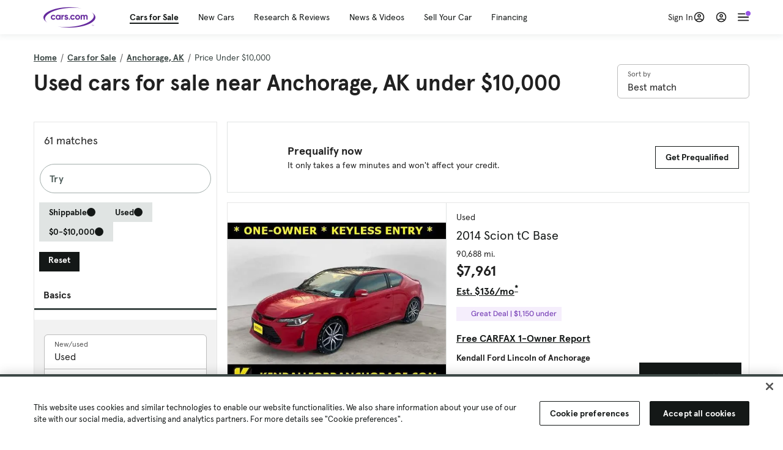

--- FILE ---
content_type: text/html; charset=utf-8
request_url: https://cars.qualtrics.com/jfe/form/SV_81Hx3Jkheo8zhmC
body_size: 19005
content:
<!DOCTYPE html>
<html class="JFEScope">
<head>
    <meta charset="UTF-8">
    <meta http-equiv="X-UA-Compatible" content="IE=edge">
    <meta name="apple-mobile-web-app-capable" content="yes">
    <meta name="mobile-web-app-capable" content="yes">
    <title>Qualtrics Survey | Qualtrics Experience Management</title>
    
        <link rel="dns-prefetch" href="//co1.qualtrics.com/WRQualtricsShared/">
        <link rel="preconnect" href="//co1.qualtrics.com/WRQualtricsShared/">
    
    <meta name="description" content="The most powerful, simple and trusted way to gather experience data. Start your journey to experience management and try a free account today.">
    <meta name="robots" content="noindex">
    <meta id="meta-viewport" name="viewport" content="width=device-width, initial-scale=1, minimum-scale=1, maximum-scale=2.5">
    <meta property="og:title" content="Qualtrics Survey | Qualtrics Experience Management">
    <meta property="og:description" content="The most powerful, simple and trusted way to gather experience data. Start your journey to experience management and try a free account today.">
    
        <meta property="og:image" content="https://cars.qualtrics.com/CP/Graphic.php?IM=IM_0ocZAgMDorIIuwJ">
    
    <script>(function(w) {
  'use strict';
  if (w.history && w.history.replaceState) {
    var path = w.location.pathname;
    var jfePathRegex = /^\/jfe\d+\//;

    if (jfePathRegex.test(path)) {
      w.history.replaceState(null, null, w.location.href.replace(path, path.replace(jfePathRegex, '/jfe/')));
    }
  }
})(window);
</script>
</head>
    <body id="SurveyEngineBody">
    <noscript><style>#pace{display: none;}</style><div style="padding:8px 15px;font-family:Helvetica,Arial,sans-serif;background:#fcc;border:1px solid #c55">Javascript is required to load this page.</div></noscript>
    
        <style type='text/css'>#pace{background:#fff;position:absolute;top:0;bottom:0;left:0;right:0;z-index:1}#pace::before{content:'';display:block;position:fixed;top:30%;right:50%;width:50px;height:50px;border:6px solid transparent;border-top-color:#0b6ed0;border-left-color:#0b6ed0;border-radius:80px;animation:q 1s linear infinite;margin:-33px -33px 0 0;box-sizing:border-box}@keyframes q{0%{transform:rotate(0)}100%{transform:rotate(360deg)}}
</style>
        <div id='pace'></div>
    
    <script type="text/javascript">
      window.QSettings = {
          
        jfeVersion: "e69dca6aa949b97053bbbcfa0e01bdba3e79dbb5",
        publicPath: "/jfe/static/dist/",
        cbs: [], bootstrapSkin: null, ab: false,
        getPT: function(cb) {
          if (this.pt !== undefined) {
            cb(this.success, this.pt);
          } else {
            this.cbs.push(cb);
          }
        },
        setPT: function(s, pt) {
          this.success = s;
          this.pt = pt;
          if (this.cbs.length) {
            for (var i = 0; i < this.cbs.length; i++) {
              this.cbs[i](s, pt);
            }
          }
        }
      };
    </script>
    <div id="skinPrefetch" style="position: absolute; visibility: hidden" class="JFEContent SkinV2 webkit CSS3"></div>
    <script>(()=>{"use strict";var e,t,a,r,d,o={},n={};function c(e){var t=n[e];if(void 0!==t)return t.exports;var a=n[e]={id:e,loaded:!1,exports:{}};return o[e].call(a.exports,a,a.exports,c),a.loaded=!0,a.exports}c.m=o,e=[],c.O=(t,a,r,d)=>{if(!a){var o=1/0;for(l=0;l<e.length;l++){for(var[a,r,d]=e[l],n=!0,f=0;f<a.length;f++)(!1&d||o>=d)&&Object.keys(c.O).every(e=>c.O[e](a[f]))?a.splice(f--,1):(n=!1,d<o&&(o=d));if(n){e.splice(l--,1);var i=r();void 0!==i&&(t=i)}}return t}d=d||0;for(var l=e.length;l>0&&e[l-1][2]>d;l--)e[l]=e[l-1];e[l]=[a,r,d]},c.n=e=>{var t=e&&e.__esModule?()=>e.default:()=>e;return c.d(t,{a:t}),t},a=Object.getPrototypeOf?e=>Object.getPrototypeOf(e):e=>e.__proto__,c.t=function(e,r){if(1&r&&(e=this(e)),8&r)return e;if("object"==typeof e&&e){if(4&r&&e.__esModule)return e;if(16&r&&"function"==typeof e.then)return e}var d=Object.create(null);c.r(d);var o={};t=t||[null,a({}),a([]),a(a)];for(var n=2&r&&e;"object"==typeof n&&!~t.indexOf(n);n=a(n))Object.getOwnPropertyNames(n).forEach(t=>o[t]=()=>e[t]);return o.default=()=>e,c.d(d,o),d},c.d=(e,t)=>{for(var a in t)c.o(t,a)&&!c.o(e,a)&&Object.defineProperty(e,a,{enumerable:!0,get:t[a]})},c.f={},c.e=e=>Promise.all(Object.keys(c.f).reduce((t,a)=>(c.f[a](e,t),t),[])),c.u=e=>"c/"+{23:"vendors~fileupload",42:"jsApi",44:"matrix",75:"mc",91:"advance-button-template",95:"default~cs~slider",182:"fancybox",192:"meta",196:"vendors~recaptchav3",198:"te",205:"timing",211:"sbs",218:"ro",233:"db",246:"focus-handler",255:"captcha",286:"ss",292:"hotspot",330:"fileupload",365:"hmap",393:"draw",432:"mp",436:"slider",438:"vendors~mockForm",453:"default~cs~slider~ss",500:"default~hl~hotspot~matrix",507:"prototype",522:"scoring",529:"cs",543:"recaptchav3",552:"vendors~scoring~cs~matrix",562:"flip",603:"mockForm",606:"default~captcha~cs~db~dd~draw~fileupload~hmap~hl~hotspot~matrix~mc~meta~pgr~ro~sbs~slider~ss~te~timing",674:"pgr",679:"toc",685:"preview",719:"default~hmap~pgr~ro~te~timing",778:"slide",801:"fade",811:"hl",821:"barrel-roll",863:"dd",939:"bf",957:"response-summary"}[e]+"."+{23:"4ddec05221530b0a117f",42:"6e9ea9b7d9a77dff2562",44:"bc4d2ee18f565882e21e",75:"6d5e4a3a9743dace0eaa",91:"bfeab3b4134a70873194",95:"23647666c0cf31d67f0b",182:"d5d8701285d6af3e07f9",192:"390fd03629172fce010f",196:"be0b3cc6be0ec2e2c64e",198:"e9d8d7e63fd041dec269",205:"b5fc4d6eec6d9d677b47",211:"c19f15af7dcda04449dc",218:"bf3384feef985ad2802d",233:"8a0e8b0d82a708ea48b3",246:"e1dfbae58dc3fa046ebe",255:"2e724f5dbf52c75502ad",286:"b3134274d648f51a1754",292:"f388791c0ac08c720c69",330:"7ea7650a758aa720512d",365:"75251818acc6100f6baa",393:"bf4ada9c99dc4281215c",432:"4a3dcd1da29376da7723",436:"a115631749e0ef5f80e9",438:"4da5199dcfd15fc5c2e1",453:"9ca905b3af4b5acbfe81",500:"6ad9943bfc941f313065",507:"86ec655814708cb51110",522:"68c7ebc77602d356a371",529:"543eb39d8972c53e08b2",543:"0c1a71c280bfd1b40c0e",552:"e4627d9b35df1acad3ed",562:"8cd1caf2c5984e7ff5a9",603:"baa20a57547f00d42e7f",606:"d2349b5b52aa995088df",674:"f964a9c9c296a64daf11",679:"f16696c2af51692cbe31",685:"8980a891ea1ee4716d4a",719:"2aa9a36f85fdf7da2276",778:"923e399ac11ed257bb65",801:"518b0384d80ae2a77893",811:"c4aef9bfbe8002b16372",821:"c7283a91880d7207f1e4",863:"073fcb85a4cef31d9c70",939:"fcf1dc50b2f9323ca03e",957:"9fb873db1c2254abcf3f"}[e]+".min.js",c.miniCssF=e=>"fancybox.0bb59945b9873f54214a.min.css",c.g=function(){if("object"==typeof globalThis)return globalThis;try{return this||new Function("return this")()}catch(e){if("object"==typeof window)return window}}(),c.o=(e,t)=>Object.prototype.hasOwnProperty.call(e,t),r={},d="javascriptformengine:",c.l=(e,t,a,o)=>{if(r[e])r[e].push(t);else{var n,f;if(void 0!==a)for(var i=document.getElementsByTagName("script"),l=0;l<i.length;l++){var s=i[l];if(s.getAttribute("src")==e||s.getAttribute("data-webpack")==d+a){n=s;break}}n||(f=!0,(n=document.createElement("script")).charset="utf-8",n.timeout=120,c.nc&&n.setAttribute("nonce",c.nc),n.setAttribute("data-webpack",d+a),n.src=e),r[e]=[t];var b=(t,a)=>{n.onerror=n.onload=null,clearTimeout(u);var d=r[e];if(delete r[e],n.parentNode&&n.parentNode.removeChild(n),d&&d.forEach(e=>e(a)),t)return t(a)},u=setTimeout(b.bind(null,void 0,{type:"timeout",target:n}),12e4);n.onerror=b.bind(null,n.onerror),n.onload=b.bind(null,n.onload),f&&document.head.appendChild(n)}},c.r=e=>{"undefined"!=typeof Symbol&&Symbol.toStringTag&&Object.defineProperty(e,Symbol.toStringTag,{value:"Module"}),Object.defineProperty(e,"__esModule",{value:!0})},c.nmd=e=>(e.paths=[],e.children||(e.children=[]),e),c.p="",(()=>{if("undefined"!=typeof document){var e=e=>new Promise((t,a)=>{var r=c.miniCssF(e),d=c.p+r;if(((e,t)=>{for(var a=document.getElementsByTagName("link"),r=0;r<a.length;r++){var d=(n=a[r]).getAttribute("data-href")||n.getAttribute("href");if("stylesheet"===n.rel&&(d===e||d===t))return n}var o=document.getElementsByTagName("style");for(r=0;r<o.length;r++){var n;if((d=(n=o[r]).getAttribute("data-href"))===e||d===t)return n}})(r,d))return t();((e,t,a,r,d)=>{var o=document.createElement("link");o.rel="stylesheet",o.type="text/css",c.nc&&(o.nonce=c.nc),o.onerror=o.onload=a=>{if(o.onerror=o.onload=null,"load"===a.type)r();else{var n=a&&a.type,c=a&&a.target&&a.target.href||t,f=new Error("Loading CSS chunk "+e+" failed.\n("+n+": "+c+")");f.name="ChunkLoadError",f.code="CSS_CHUNK_LOAD_FAILED",f.type=n,f.request=c,o.parentNode&&o.parentNode.removeChild(o),d(f)}},o.href=t,a?a.parentNode.insertBefore(o,a.nextSibling):document.head.appendChild(o)})(e,d,null,t,a)}),t={454:0};c.f.miniCss=(a,r)=>{t[a]?r.push(t[a]):0!==t[a]&&{182:1}[a]&&r.push(t[a]=e(a).then(()=>{t[a]=0},e=>{throw delete t[a],e}))}}})(),(()=>{var e={454:0};c.f.j=(t,a)=>{var r=c.o(e,t)?e[t]:void 0;if(0!==r)if(r)a.push(r[2]);else if(454!=t){var d=new Promise((a,d)=>r=e[t]=[a,d]);a.push(r[2]=d);var o=c.p+c.u(t),n=new Error;c.l(o,a=>{if(c.o(e,t)&&(0!==(r=e[t])&&(e[t]=void 0),r)){var d=a&&("load"===a.type?"missing":a.type),o=a&&a.target&&a.target.src;n.message="Loading chunk "+t+" failed.\n("+d+": "+o+")",n.name="ChunkLoadError",n.type=d,n.request=o,r[1](n)}},"chunk-"+t,t)}else e[t]=0},c.O.j=t=>0===e[t];var t=(t,a)=>{var r,d,[o,n,f]=a,i=0;if(o.some(t=>0!==e[t])){for(r in n)c.o(n,r)&&(c.m[r]=n[r]);if(f)var l=f(c)}for(t&&t(a);i<o.length;i++)d=o[i],c.o(e,d)&&e[d]&&e[d][0](),e[d]=0;return c.O(l)},a=self.webpackChunkjavascriptformengine=self.webpackChunkjavascriptformengine||[];a.forEach(t.bind(null,0)),a.push=t.bind(null,a.push.bind(a))})()})();</script>
    <script src="/jfe/static/dist/jfeLib.146ffb97b4529ae0ae73.min.js" crossorigin="anonymous"></script>
    <script src="/jfe/static/dist/jfe.f7d0afb3b24281a33043.min.js" crossorigin="anonymous"></script>


    <link href="/jfe/themes/templated-skins/qualtrics.2014:cars.9820517390:null/version-1763592905630-fd0b6f/stylesheet.css" rel="stylesheet"><link href="https://rsms.me/inter/inter.css" rel="stylesheet">

    <link id="rtlStyles" rel="stylesheet" type="text/css">
    <style id="customStyles"></style>

    <style>
      .JFEScope .questionFocused   .advanceButtonContainer {transition:opacity .3s!important;visibility:unset;opacity:1}
      .JFEScope .questionUnfocused .advanceButtonContainer, .advanceButtonContainer {transition:opacity .3s!important;visibility:hidden;opacity:0}
      .Skin .Bipolar .bipolar-mobile-header, .Skin .Bipolar .desktop .bipolar-mobile-header, .Skin .Bipolar .mobile .ColumnLabelHeader {display: none}

      /* Change color of question validation warnings */
      .Skin .ValidationError.Warn {color: #e9730c;}

      /* Hide mobile preview scrollbar for Chrome, Safari and Opera */
      html.MobilePreviewFrame::-webkit-scrollbar { display: none; }

      /* Hide mobile preview scrollbar for IE and Edge */
      html.MobilePreviewFrame { -ms-overflow-style: none; scrollbar-width: none; }
    </style>
    <style type="text/css">.accessibility-hidden{height:0;width:0;overflow:hidden;position:absolute;left:-999px}</style>
    <div id="polite-announcement" class="accessibility-hidden" aria-live="polite" aria-atomic="true"></div>
    <div id="assertive-announcement" class="accessibility-hidden" aria-live="assertive" role="alert" aria-atomic="true"></div>
    <script type="text/javascript">
      (function () {
        var o = {};
        try {
          Object.defineProperty(o,'compat',{value:true,writable:true,enumerable:true,configurable:true});
        } catch (e) {};
        if (o.compat !== true || document.addEventListener === undefined) {
          window.location.pathname = '/jfe/incompatibleBrowser';
        }

        var fv = document.createElement('link');
        fv.rel = 'apple-touch-icon';
        fv.href = "https://cars.qualtrics.com/CP/Graphic.php?IM=IM_eR3RqUaDkCmZcDb";
        document.getElementsByTagName('head')[0].appendChild(fv);
      })();
      QSettings.ab = false;
      document.title = "Qualtrics Survey | Qualtrics Experience Management";
      
      (function(s) {
        QSettings.bootstrapSkin = s;
        var sp = document.getElementById('skinPrefetch');
        if (sp) {
          sp.innerHTML = s;
        }
      })("<meta name=\"HandheldFriendly\" content=\"true\" />\n<meta name = \"viewport\" content = \"user-scalable = yes, maximum-scale=10, minimum-scale=1, initial-scale = 1, width = device-width\" />\n<div class='Skin'>\n\t<div id=\"Overlay\"></div>\n\t<div id=\"Wrapper\">\n\t\t\n\t\t<div class='SkinInner'>\n\t\t\t<div id='LogoContainer'>\n\t\t\t\t<div id='Logo'><img src=\"https://cars.qualtrics.com/CP/Graphic.php?IM=IM_4UzHhdp9et1Omp0\" /></div>\n\t\t\t</div>\n\t\t\t<div id='HeaderContainer'>\n\t\t\t\t<div id=\"BrandingHeader\"><script type=\"text/javascript\">\nQualtrics.SurveyEngine.addOnReady(function() {\njQuery('#Plug').attr('style', 'display:none !important');\n});\n<\/script></div>\n\t\t\t\t<div id='Header'>{~Header~}</div>\n\t\t\t</div>\n\t\t\t<div id='SkinContent'>\n\t\t\t\t<div id='Questions'>{~Question~}</div>\n\t\t\t\t<div id='Buttons'>{~Buttons~}</div>\n\t\t\t\t<div id='ProgressBar'>{~ProgressBar~}</div>\n\t\t\t</div>\n\t\t</div>\n\t\t<div id='Footer'>{~Footer~}</div>\n\t\t\n\t\t<div id='PushStickyFooter'></div>\n\t</div>\n\t<div id=\"Plug\" style=\"display:block !important;\"><a href=\"https://www.qualtrics.com/powered-by-qualtrics/?utm_source=internal%2Binitiatives&utm_medium=survey%2Bpowered%2Bby%2Bqualtrics&utm_content={~BrandID~}&utm_survey_id={~SurveyID~}\" target=\"_blank\" aria-label=\"{~PlugLabel~}\">{~Plug~}</a></div>\n</div>\n<script>Qualtrics.SurveyEngine.addOnload(Qualtrics.uniformLabelHeight);<\/script>\n\n<script>\n//TM6 Question Text Cell Padding\n\t//JFE\n\tPage.on('ready:imagesLoaded',function() {\n\t\tvar t = jQuery(\".QuestionText table\");\n\t  for (i=0; i<t.length; i++) {\n\t    if (t[i].cellPadding != undefined) {\n\t      var p = t[i].cellPadding + \"px\";\n\t      t.eq(i).find(\"th\").css(\"padding\",p);\n\t      t.eq(i).find(\"td\").css(\"padding\",p);\n\t    }\n\t  }\n\t});\n\t//SE\n\tjQuery(window).on('load',function() {\n\t\tif (jQuery(\"div\").hasClass(\"JFE\") == false) {\n\t    var t = jQuery(\".QuestionText table\");\n\t    for (i=0; i<t.length; i++) {\n\t      if (t[i].cellPadding != undefined) {\n\t        var p = t[i].cellPadding + \"px\";\n\t        t.eq(i).find(\"th\").css(\"padding\",p);\n\t        t.eq(i).find(\"td\").css(\"padding\",p);\n\t      }\n\t    }\n\t\t};\n\t});\n//TM21 iOS Text Box Width Fix\n//JFE\nPage.on('ready:imagesLoaded',function() {\n\tfunction isIE () {\n  \tvar myNav = navigator.userAgent.toLowerCase();\n  \treturn (myNav.indexOf('msie') != -1) ? parseInt(myNav.split('msie')[1]) : false;\n\t}\n\tif (!isIE()) {\n\t\tvar mq = window.matchMedia( \"(max-width: 480px)\" );\n\t\tif (mq.matches == true) {\n\t\t\tjQuery(\".Skin .MC .TextEntryBox\").css(\"width\",\"100%\");\n\t\t\tjQuery(\".Skin .TE .ESTB .InputText\").css(\"width\",\"100%\");\n\t\t\tjQuery(\".Skin .TE .FORM .InputText\").css(\"width\",\"100%\");\n\t\t\tjQuery(\".Skin .TE .ML .InputText\").css(\"width\",\"100%\");\n\t\t\tjQuery(\".Skin .TE .PW .InputText\").css(\"width\",\"100%\");\n\t\t\tjQuery(\".Skin .TE .SL .InputText\").css(\"width\",\"100%\");\n\t\t\tjQuery(\".Skin .TE .FollowUp .InputText\").css(\"width\",\"100%\");\n\t\t};\n\t};\n});\n//SE\njQuery(window).on('load',function() {\n\tfunction isIE () {\n  \tvar myNav = navigator.userAgent.toLowerCase();\n  \treturn (myNav.indexOf('msie') != -1) ? parseInt(myNav.split('msie')[1]) : false;\n\t}\n\tif (!isIE()) {\n\t\tvar mq = window.matchMedia( \"(max-width: 480px)\" );\n\t\tif (jQuery(\"div\").hasClass(\"JFE\") == false && mq.matches == true) {\n\t\t\tjQuery(\".Skin .MC .TextEntryBox\").css(\"width\",\"100%\");\n\t\t\tjQuery(\".Skin .TE .ESTB .InputText\").css(\"width\",\"100%\");\n\t\t\tjQuery(\".Skin .TE .FORM .InputText\").css(\"width\",\"100%\");\n\t\t\tjQuery(\".Skin .TE .ML .InputText\").css(\"width\",\"100%\");\n\t\t\tjQuery(\".Skin .TE .PW .InputText\").css(\"width\",\"100%\");\n\t\t\tjQuery(\".Skin .TE .SL .InputText\").css(\"width\",\"100%\");\n\t\t\tjQuery(\".Skin .TE .FollowUp .InputText\").css(\"width\",\"100%\");\n\t\t};\n\t};\n});\n<\/script>\n\n<style>.Skin .QuestionOuter.Matrix{max-width:1100px}</style>\n");
      
      
      (function() {
        var fv = document.createElement('link');
        fv.type = 'image/x-icon';
        fv.rel = 'icon';
        fv.href = "https://cars.qualtrics.com/CP/Graphic.php?IM=IM_bdYYI4BiyXYEhx3";
        document.getElementsByTagName('head')[0].appendChild(fv);
      }());
      
      
    </script>
        <script type="text/javascript">
          (function(appData) {
            if (appData && typeof appData === 'object' && '__jfefeRenderDocument' in appData) {
              var doc = appData.__jfefeRenderDocument

              if (doc === 'incompatible') {
                window.location = '/jfe/incompatibleBrowser';
                return
              }

              window.addEventListener('load', function() {
                // farewell jfe
                delete window.QSettings
                delete window.webpackJsonp
                delete window.jQuery
                delete window.ErrorWatcher
                delete window.onLoadCaptcha
                delete window.experimental
                delete window.Page

                var keys = Object.keys(window);
                for (let i in keys) {
                  var name = keys[i];
                  if (name.indexOf('jQuery') === 0) {
                    delete window[name];
                    break;
                  }
                }

                document.open();
                document.write(doc);
                document.close();
              })
            } else {
              // prevent document.write from replacing the entire page
              window.document.write = function() {
                log.error('document.write is not allowed and has been disabled.');
              };

              QSettings.setPT(true, appData);
            }
          })({"FormSessionID":"FS_5sgYXu9prQaCLlg","QuestionIDs":["QID1","QID2"],"QuestionDefinitions":{"QID1":{"DefaultChoices":false,"DataExportTag":"Q1","QuestionID":"QID1","QuestionType":"Meta","Selector":"Browser","Configuration":{"QuestionDescriptionOption":"UseText"},"Choices":{"1":{"Display":"Browser","TextEntry":1},"2":{"Display":"Version","TextEntry":1},"3":{"Display":"Operating System","TextEntry":1},"4":{"Display":"Screen Resolution","TextEntry":1},"5":{"Display":"Flash Version","TextEntry":1},"6":{"Display":"Java Support","TextEntry":1},"7":{"Display":"User Agent","TextEntry":1}},"Validation":"None","GradingData":[],"Language":{"EN":{"QuestionText":"Click to write the question text","Choices":{"1":{"Display":"Browser"},"2":{"Display":"Version"},"3":{"Display":"Operating System"},"4":{"Display":"Screen Resolution"},"5":{"Display":"Flash Version"},"6":{"Display":"Java Support"},"7":{"Display":"User Agent"}}}},"NextChoiceId":4,"NextAnswerId":1,"SurveyLanguage":"EN"},"QID2":{"DefaultChoices":false,"DataExportTag":"Q2","QuestionType":"MC","Selector":"SAVR","SubSelector":"TX","Configuration":{"QuestionDescriptionOption":"UseText"},"Choices":{"1":{"Display":"Experience using Cars.com"},"2":{"Display":"Receive assistance for trouble I am experiencing with the Cars.com site"},"3":{"Display":"Leave feedback for a dealership"},"4":{"Display":"Receive assistance for trouble I am experiencing with listing my vehicle for sale on Cars.com"},"5":{"Display":"Experience using Your Garage","DisplayLogic":{"0":{"0":{"LeftOperand":"Page","LogicType":"EmbeddedField","Operator":"Contains","RightOperand":"/your-garage","Type":"Expression"},"1":{"Conjuction":"Or","LeftOperand":"Page Referrer","LogicType":"EmbeddedField","Operator":"Contains","RightOperand":"/your-garage","Type":"Expression"},"Type":"If"},"Type":"BooleanExpression","inPage":false}},"6":{"Display":"Feature request"}},"ChoiceOrder":[1,"6","5",2,"4",3],"Validation":{"Settings":{"ForceResponse":"ON","ForceResponseType":"ON","Type":"None"}},"GradingData":[],"Language":{"EN":{"QuestionText":"What type of feedback would you like to provide?","Choices":{"1":{"Display":"Experience using Cars.com"},"2":{"Display":"Receive assistance for trouble I am experiencing with the Cars.com site"},"3":{"Display":"Leave feedback for a dealership"},"4":{"Display":"Receive assistance for trouble I am experiencing with listing my vehicle for sale on Cars.com"},"5":{"Display":"Experience using Your Garage"},"6":{"Display":"Feature request"}}}},"NextChoiceId":7,"NextAnswerId":1,"QuestionID":"QID2","DataVisibility":{"Private":false,"Hidden":false},"SurveyLanguage":"EN"}},"NextButton":null,"PreviousButton":false,"Count":2,"Skipped":0,"NotDisplayed":0,"LanguageSelector":null,"Messages":{"PoweredByQualtrics":"Powered by Qualtrics","PoweredByQualtricsLabel":"Powered by Qualtrics: Learn more about Qualtrics in a new tab","A11yNextPage":"You are on the next page","A11yPageLoaded":"Page Loaded","A11yPageLoading":"Page is loading","A11yPrevPage":"You are on the previous page","FailedToReachServer":"We were unable to connect to our servers. Please check your internet connection and try again.","ConnectionError":"Connection Error","IPDLError":"Sorry, an unexpected error occurred.","Retry":"Retry","Cancel":"Cancel","Language":"Language","Done":"Done","AutoAdvanceLabel":"or press Enter","DecimalSeparator":"Please exclude commas and if necessary use a point as a decimal separator.","IE11Body":"You are using an unsupported browser. Qualtrics surveys will no longer load in Internet Explorer 11 after March 15, 2024.","BipolarPreference":"Select this answer if you prefer %1 over %2 by %3 points.","BipolarNoPreference":"Select this answer if you have no preference between %1 and %2.","Blank":"Blank","CaptchaRequired":"Answering the captcha is required to proceed","MCMSB_Instructions":"To select multiple options in a row, click and drag your mouse or hold down Shift when selecting. To select non-sequential options, hold down Control (on a PC) or Command (on a Mac) when clicking. To deselect an option, hold down Control or Command and click on a selected option.","MLDND_Instructions":"Drag and drop each item from the list into a bucket.","PGR_Instructions":"Drag and drop items into groups. Within each group, rank items by dragging and dropping them into place.","ROSB_Instructions":"Select items and then rank them by clicking the arrows to move each item up and down."},"IsPageMessage":false,"ErrorCode":null,"PageMessageTranslations":{},"CurrentLanguage":"EN","FallbackLanguage":"EN","QuestionRuntimes":{"QID1":{"Highlight":false,"ID":"QID1","Type":"Meta","Selector":"Browser","SubSelector":null,"ErrorMsg":null,"TerminalAuthError":false,"Valid":false,"MobileFirst":false,"QuestionTypePluginProperties":null,"CurrentMultiPageQuestionIndex":0,"Displayed":true,"PreValidation":"None","IsAutoAuthFailure":false,"ErrorSeverity":null,"PDPErrorMsg":null,"PDPError":null,"QuestionText":"Click to write the question text","Choices":{"1":{"Display":"Browser"},"2":{"Display":"Version"},"3":{"Display":"Operating System"},"4":{"Display":"Screen Resolution"},"5":{"Display":"Flash Version"},"6":{"Display":"Java Support"},"7":{"Display":"User Agent"}},"WontBeDisplayedText":"This question will not be displayed to the recipient.","Active":true},"QID2":{"Highlight":false,"ID":"QID2","Type":"MC","Selector":"SAVR","SubSelector":"TX","ErrorMsg":null,"TerminalAuthError":false,"Valid":false,"MobileFirst":false,"QuestionTypePluginProperties":null,"CurrentMultiPageQuestionIndex":0,"Displayed":true,"PreValidation":{"Settings":{"ForceResponse":"ON","ForceResponseType":"ON","Type":"None"}},"Choices":{"1":{"ID":"1","RecodeValue":"1","VariableName":"1","Text":"","Display":"Experience using Cars.com","InputWidth":null,"Exclusive":false,"Selected":false,"Password":false,"TextEntry":false,"TextEntrySize":"Small","TextEntryLength":null,"InputHeight":null,"Error":null,"ErrorMsg":null,"PDPErrorMsg":null,"PDPError":null,"Displayed":true},"2":{"ID":"2","RecodeValue":"2","VariableName":"2","Text":"","Display":"Receive assistance for trouble I am experiencing with the Cars.com site","InputWidth":null,"Exclusive":false,"Selected":false,"Password":false,"TextEntry":false,"TextEntrySize":"Small","TextEntryLength":null,"InputHeight":null,"Error":null,"ErrorMsg":null,"PDPErrorMsg":null,"PDPError":null,"Displayed":true},"3":{"ID":"3","RecodeValue":"3","VariableName":"3","Text":"","Display":"Leave feedback for a dealership","InputWidth":null,"Exclusive":false,"Selected":false,"Password":false,"TextEntry":false,"TextEntrySize":"Small","TextEntryLength":null,"InputHeight":null,"Error":null,"ErrorMsg":null,"PDPErrorMsg":null,"PDPError":null,"Displayed":true},"4":{"ID":"4","RecodeValue":"4","VariableName":"4","Text":"","Display":"Receive assistance for trouble I am experiencing with listing my vehicle for sale on Cars.com","InputWidth":null,"Exclusive":false,"Selected":false,"Password":false,"TextEntry":false,"TextEntrySize":"Small","TextEntryLength":null,"InputHeight":null,"Error":null,"ErrorMsg":null,"PDPErrorMsg":null,"PDPError":null,"Displayed":true},"5":{"ID":"5","RecodeValue":"5","VariableName":"5","Text":"","Display":"Experience using Your Garage","InputWidth":null,"Exclusive":false,"Selected":false,"Password":false,"TextEntry":false,"TextEntrySize":"Small","TextEntryLength":null,"InputHeight":null,"Error":null,"ErrorMsg":null,"PDPErrorMsg":null,"PDPError":null,"Displayed":false},"6":{"ID":"6","RecodeValue":"6","VariableName":"6","Text":"","Display":"Feature request","InputWidth":null,"Exclusive":false,"Selected":false,"Password":false,"TextEntry":false,"TextEntrySize":"Small","TextEntryLength":null,"InputHeight":null,"Error":null,"ErrorMsg":null,"PDPErrorMsg":null,"PDPError":null,"Displayed":true}},"ChoiceOrder":["1","6","2","4","3"],"ChoiceTextPosition":"Left","Selected":null,"IsAutoAuthFailure":false,"ErrorSeverity":null,"PDPErrorMsg":null,"PDPError":null,"QuestionText":"What type of feedback would you like to provide?","ExistingChoices":{},"ProcessedDisplayChoiceOrder":["1","6","2","4","3"],"ChoiceOrderSetup":true,"Active":true}},"IsEOS":false,"FailedValidation":false,"PDPValidationFailureQuestionIDs":[],"BlockID":"BL_efZV8eIc4EQ2sv4","FormTitle":"Qualtrics Survey | Qualtrics Experience Management","SurveyMetaDescription":"The most powerful, simple and trusted way to gather experience data. Start your journey to experience management and try a free account today.","TableOfContents":null,"UseTableOfContents":false,"SM":{"BaseServiceURL":"https://cars.qualtrics.com","SurveyVersionID":"9223370314410068697","IsBrandEncrypted":false,"JFEVersionID":"0efaba93215874c10f30f7c9979f61701340c71e","BrandDataCenterURL":"https://yul1.qualtrics.com","XSRFToken":"_N5AtvXCJBLVaFqxB0mYrw","StartDate":"2025-12-07 03:10:57","StartDateRaw":1765077057573,"BrandID":"cars","SurveyID":"SV_81Hx3Jkheo8zhmC","BrowserName":"Chrome","BrowserVersion":"131.0.0.0","OS":"Macintosh","UserAgent":"Mozilla/5.0 (Macintosh; Intel Mac OS X 10_15_7) AppleWebKit/537.36 (KHTML, like Gecko) Chrome/131.0.0.0 Safari/537.36; ClaudeBot/1.0; +claudebot@anthropic.com)","LastUserAgent":"Mozilla/5.0 (Macintosh; Intel Mac OS X 10_15_7) AppleWebKit/537.36 (KHTML, like Gecko) Chrome/131.0.0.0 Safari/537.36; ClaudeBot/1.0; +claudebot@anthropic.com)","QueryString":"","IP":"18.219.42.41","URL":"https://cars.qualtrics.com/jfe/form/SV_81Hx3Jkheo8zhmC","BaseHostURL":"https://cars.qualtrics.com","ProxyURL":"https://cars.qualtrics.com/jfe/form/SV_81Hx3Jkheo8zhmC","JFEDataCenter":"jfe5","dataCenterPath":"jfe5","IsPreview":false,"LinkType":"anonymous","geoIPLocation":{"IPAddress":"18.219.42.41","City":"Columbus","CountryName":"United States","CountryCode":"US","Region":"OH","RegionName":"Ohio","PostalCode":"43215","Latitude":39.9625,"Longitude":-83.0061,"MetroCode":535,"Private":false},"geoIPV2Enabled":true,"EDFromRequest":[],"FormSessionID":"FS_5sgYXu9prQaCLlg"},"ED":{"SID":"SV_81Hx3Jkheo8zhmC","SurveyID":"SV_81Hx3Jkheo8zhmC","Q_URL":"https://cars.qualtrics.com/jfe/form/SV_81Hx3Jkheo8zhmC","UserAgent":"Mozilla/5.0 (Macintosh; Intel Mac OS X 10_15_7) AppleWebKit/537.36 (KHTML, like Gecko) Chrome/131.0.0.0 Safari/537.36; ClaudeBot/1.0; +claudebot@anthropic.com)","Q_CHL":"anonymous","Q_LastModified":1728327145,"Q_Language":"EN"},"PostToStartED":{},"FormRuntime":null,"RuntimePayload":"FQmPLHo5DTLbt27/7dLbCrptAXn3l+6XoxIqDqReSQn5rMtDIpMO4e0lbd9ZcX+d3TPDvNeO5y/Sc5N33YbGhdhquNmtJo2T+gCtS7sf+KxKsazIsCdxQS8bhirDuOA6lCsDZ1qmvWaDTrCIJVKa9lY0D+lL9vXREwDiXWl39iK1QIzi4G3UNU3C7NH0FDaQTBWn16s4IqH5UaCz8C5r+fg2Af3xgSRpB8WEFruJzLg/34Hb2kkB86TRVAmKY73dP0Y9rdHFAlUMuP2h2bMfgicoTB1I6f62DY39Rh/DTMPws/voSxmHZZdPoiur8+ELyrwV237B+2DWVd1hOk4KxplqFWLasM83xPSBRer6KmxeItT9Y49hQQGel/ZIL3Xs3SsVq0fHmo3/IaLyVHvenL6aSB0NjBpHGKvds5QpNcStLn0kUEui8BK7iJYAUBB7RCHJlf0wOVExlKE9BC5vBiHOnRjDnrKI95ch5RrE/dD4UxZS2y7YDuScutYNLX9c+KgAp+cMF+OoaHf2AvDrjviHn+5L+UnihkywrIwe7CfexjH9Ra49fl+vuAt0uaKg43Hl34JZT7/qbMPIIfLmnB49ubHpkPuHdJ2nlFdCQzRxJ6YIs4cOF1h2cpmeLmpQ4Vc+B0gUA2fDD4lVosneBi+FCnAEDqi9KtYWnT+0zxpTGRDVXHBvkJN5LWiSyaNjaEGwITWgadJTEYWv/IwEd/4zfC/BV3Xbax+IH5J6ByknyxuNyYPEiZSnX2lJuJFyvpSDWDmPxSOSm61koNzoXSG+JTdOEqVUT1mF8DQIeBc9pjT/w5Qhazf79s9acsMd7Tfbs60V/ITZ2I4nYrUsXa9yFj0H06wTBH4TfHVs1+Pvg+iJ+i1Uu2MJ0QbBbJvlXeuy+z/k8ZJQJb8wqnVd8kjj0conwlDG23jG1O3aHR9pn9rOqiSajpZvT0fI/S/CQeJydT32Ths8nXppQY1CjHRLhj4td9Qz6BVBURF06FOgqGtT8GuTc8hD/[base64]/oquT3K82GI46EG+l71VkGHv9dvIJS40/dZcp2jSaUYIENwDeZE6F1Eakra1eAFquKL2AgMKw9niATwL0nLOrQz5yZGIq8FZHblbkNlrBgf8jTobbGPe+87VESuCc8YuOHIgwCvrtauZcMq7/7AxnrOBkh8YfXtdSH495rvKnZBRkoKYl+wQeqlgCdPiJSEK2aINKLD7DTdR8yrRtBNjZ3TnmZyc1vCCK7Ia7uSPq4gulQv6cWYQ+kgyQTgOe7aIHV5YdKH1phNyBtm87od6/t47PgiWSy/[base64]/oxqz6XUL1jC2s94icd7KCdCOWPSqR2uD4wgfBGhybsB/tYs6B/CA6fe6oc7p3ZBGmwgoUzzwPZ5qVcmyEfsVBX8ykwmOLwd+XTDBRuoufWbTlGdpqE+l2hZSwaQcqpeaCuRF9r/[base64]/OB54pXI4vPmR/3X7KJgGoQ5NExhpNOFH3p42rRS/UY52OMAgLQAVVulsKxsvfW42E58JiZB/C6TaKn9b1dcMI2A3Aip05UMDha9G0IEPZ+KyfGJdPJrx+G9+9tUPIETIpqo/7E/wZ5wF+geJMhu6YoHPuph3r6laGQ7SkKErGxTDwEs2/2kRwXYoNXSdSfWfEeFZBMVKLoTgQHaBuLujS3UFw8/[base64]/Y2WnyckW4LdbQf4yqIBRQPJh7Lq+MYQ9b9vCn6PsTLuGPrvunHUTO8ld6SIWR4T/gEoPqdxRLKAKZbDUfvpoktATeAaMAEShwYDAq8SVXjBv2vLcgsM5BFFSjpbivifTFq/W151MMxSNn9MCF0hxw+1u9o95H7cb9UqfSWLVGFRyIIk/l/[base64]/gTSir+33a3pOuOom8Ab7RvgkimZg42so9sORJmY6HGX9bBwdtww+vw/T/tmONJiEjJOR4jA1QgalhsBUsh+xMBnMgHZB2H/byk12aI44xhsJxEZDv+STjjpuTGeqJ4qZqv2Uw5Q6nZbuy13XIkqlc+D95/svxrGVVrM0PRpE5pNBhDGKBuYRWz+jxTTUCxfSFJ0KdKfKyKZUdqIWGEiFBTWSrlFhhfr5N1/[base64]/856HvPkEBI90oSKqQa/BgJ50fCGTHEhUHqQm6vXmD1SpFrj//LBbDqZO8x+41ubJyiHvs3reM6E5Uwp/thRF5WJzxHyDB0oRzB74KhMrIhYhmdUwXfq8h2C9Jv28OMyVjFSPk8XG2XMHIsD6rbowZ2ZRQGu8wAmg0IZpOMva8fnajvpkzet/XuRBC8fnZLN76vy3brUG/3nzPbzyVRZUVMV0fNYwuKVqAWxtgBIYAV3G7GEfJFNRlHXgTv9gf+dQhFJS8tAb2q5c2VEQ6eU3s9DXfuXVVhitSeU306fNRqKiLx8+3WNf4MZHs97P1XT+LwmUl2NAN0YPUFHdd+Vm4f8iWYF3yXzuuJNpKWvwKmb2j/DHnix8nwAHdj9pnTotI1T+OC58u1mNOGXHXwKcTBQQVKSDR02jYEijudClkzVUrFLNW2HiP/gOQ94LcUJ76xYJGecF+ZDDRGs7jZfJUII8oshiMHO20MfXFJKS/bJ8LLtM+HsXGo3V9e5Vd5soQmCMmNIUBIDtyTFmTnLEoJQiDHRFldFb3BLewkhnW+/ME/x5GF50lRxF8SWBmoNWegmlAvWK471TLJcXoeticN/PoqpfvNs197Bh2fko38K5kti2Pm/3HeGManMTYfJ3hab9o7DekPjnt3UHCwJ+GiRMDF+X+u+W2ZmljmBXsu8Q4Xl1XfFv3Xe1Y7Y0XKTIIbcSkIo2AEn32fLhrKplomnYHLijp9yO9Q+FmopQFV58JpJVP1/CDxyXhz1FSCM6+0w4YeK9PhEiQinzKxLG/TTAA7TLPC26glw1I7U1TKZFGUppp3mazwCmKsDYvZCgXxN374qN2Qqhgu/kSi1GVsnK0AIbt5bjqS2z3T87vADY2KKoLeUhodwOwqCAj4JCZ9qwaI03COe3/2V20lKXqmqoqc2ByAsFsdzfwBFY44+12axOPJ2erwI5anJqEvt8XMGB4NbXjj6WU4KHSvkd2kud/[base64]/sHu42O1cH1f5SwYicKFqOj5EkuqqcrRcyzu5/pgVrBTXsPyu7wIT7pglMgxerDXieMmu+0/xyk5iDj9FaHpBJyOQW5Zg8Qq/JG1FQt542mFBcP6nTohlUI67d70oTUXXpMLazHlP8U03zRAZvbEmbGyYGMPXUV630p/S5aX0Ol5jCHZLDO2241hjVClXPPr8pYF9bcbpKs3BHJIPoocnee5WiMGGRc043V0fOCjVZS7CfbQKwR/[base64]/nHck2e62PppiioQ5SlBvnSCtfz/Wt9M8tu08RhTOKmMgTVp2UABLcdYzQnlaMsNEyWxMlw7FnlzasIVDA5shtz4Gw/23qq21E/UwIwVkAlGWPnQAKUcG9lwbDZgtBYOHy+m1GnXXNooE1MY/o015Zfh2FAT7rZGsIl57N9VVIezNSqNGsZgyZoinbvDL6PS5SskoHD/AeOz7Vk4sne7Ekv3HNCyslJkmGSVpPoRahwyxXzMu125GuYdgn0TZ+Vo3KfxMPKV5qcAVlvtnt9vTi2m93GUZfJFJGTqC0x1efoOCdg2aA+Ipnd71003gaNN4oOgDNqNNHyz380vioMqk/Q9BE6saAcp/uSD/YsypAnmHTJH4EM6UBl0AMkF1lYMX/b0LJ6cB05kYO34LBr2v4eU5i4VFn1k5yEIIvZuHlwxNfptOHN42LAuzBNE65JBsWLDK5BH6fBDdX8TOHObMxNodap1jpXuvuZOeXOasyqZ4abzNhZ8S0n7FvlJjiV9Zx89Ved+xDHzXJRxX+NPD70M94HV2/vBqo6/UEBk53afebXz7c0aPTivuJOrc3/YpgV+g7L9cHYVh0DDulLFco4agHxpIPO6sS0H9wD09MsjHGCih4ggbj5++V6/YJWqBJGO35mMve0ogjS17Z+PG5muOEXbcWu/sEZS2AEvCvS1hvZZhlpd8s5+LIMDLJZ/ahJhTnc9aemBWcXZDL1yx83sLlh8RYecTrlebxJ9ucvq/Kxl4YIHz1ikKRMVd2pwPIv68mZIyrtd6y/GDySp4cgb0Bs/jKE5Rf3K8QrdP+7UwD2pFT4gK/[base64]/C+Rx/ImFEUhpugTi82aSpzQz0u/SP+JmM6gWIM6H5C0lyES76OGklUaj+a9fuTz69ZeJ/ja6uKlVfcHq66KD6Rza5Ruv+g3Ly0XSsnoOTjyoerBxxdLtjbJdyu/CC8OPjSSkXFOYuZL1OVbglGppKBip/[base64]/DDnUheZOIqNc0fZFrOke8fRIC39RX3HRg4v3FcMCiJU2LRtEeQm4zfm6DwqoP2Ca4UTbO8u5PVhiwsx/d33gYWP0FG/GGWPEVPGbYKCsQg3fU3UhViuDFzgLQuq1pxNI4kIBbs6jD7ebN0BHYiEHst5CzVHeqGSVWGacMjjtjRjhhu9vPyD0Q6rUL3EiCk1hVTHZImJuhXY0T1PaJ/FHOQ0Eo47i/yxpKjs2S7MbkOXFsIx8eJhEcgiPMCCOHfzhvn6TaS6gHRGYQOnz60eflrQ46Vh+qUhrIsqkEbR2Im8X4oJOY353vO+V/qbq/3emQUgn5SxS1xJw1VeAaCDJKPrtdzfZntHQDs7ZQrq0vOacf6ssU4d171n+/kY45tyK3ouLjDJO89ulvYtom/68ZgJ6ZvmpJ8Y++BMjnvmBZ8bJbmr6/XwP4QHF/W2OACKRKukfQMWrgIsc8OJ7K/aCZ2bRX4Lvj6OX8ajZ0Jyg1cGoK5NoPfHN/+5Bnyo82MoICHi3jb829+5EdM7iEENlqb3zg7rarsuZUpAEj8r1Z9qeADPx1NlDhModKRLlUCgujsMKa8ab2eMc+vAzFqwzAl34u4IAaoNJ4OHfJHtRwEKhTrxLzBeFz/QBr/[base64]/lZ0u5GGvRAqwuD9uU9nqZrpKA27ZohAFzU6apkTbKTzOGLnnPm9cYpaFPgipbPWdYBRieiAeemQjyzDxa5Qg==","TransactionID":1,"ReplacesOutdated":false,"EOSRedirectURL":null,"RedirectURL":null,"SaveOnPageUnload":true,"ProgressPercent":0,"ProgressBarText":"Survey Completion","ProgressAccessibleText":"Current Progress","FormOptions":{"BackButton":false,"SaveAndContinue":true,"SurveyProtection":"PublicSurvey","NoIndex":"Yes","SecureResponseFiles":true,"SurveyExpiration":"None","SurveyTermination":"DisplayMessage","Header":"<script>\n    jQuery(\".AdvanceButton\").hide();\n    <\/script>","Footer":"","ProgressBarDisplay":"None","PartialData":"+2 days","PreviousButton":{"Display":"Previous"},"NextButton":{"Display":"Next"},"SurveyTitle":"Qualtrics Survey | Qualtrics Experience Management","SkinLibrary":"cars","SkinType":"templated","Skin":"qualtrics.2014:cars.9820517390:null","NewScoring":1,"EOSMessage":"MS_eQJU8qmoIbhUiJ8","ShowExportTags":false,"CollectGeoLocation":false,"SurveyMetaDescription":"The most powerful, simple and trusted way to gather experience data. Start your journey to experience management and try a free account today.","PasswordProtection":"No","AnonymizeResponse":"No","RefererCheck":"No","ConfirmStart":false,"AutoConfirmStart":false,"ResponseSummary":"No","EOSMessageLibrary":"UR_abLyykajozQA1eJ","EOSRedirectURL":"http://","EmailThankYou":false,"ThankYouEmailMessageLibrary":null,"ThankYouEmailMessage":null,"InactiveSurvey":"DefaultMessage","PartialDeletion":null,"PartialDataCloseAfter":"LastActivity","AvailableLanguages":{"EN":[]},"CustomStyles":{"customCSS":".Skin { \n  font-family: \"Inter var\", Helvetica, Arial, sans-serif; \n}\n\n@supports (font-variation-settings: normal) {\n  .Skin { \n    font-family: \"Inter var alt\", Helvetica, Arial, sans-serif; \n  }\n}"},"Autoadvance":true,"ExternalCSS":"https://rsms.me/inter/inter.css","AutoadvanceHideButton":false,"AutoadvancePages":true,"ProtectSelectionIds":true,"headerMid":"","SurveyName":"Feedback - Responsive","SurveyLanguage":"EN","ActiveResponseSet":"RS_3I9aqL70DKui23k","SurveyStartDate":"0000-00-00 00:00:00","SurveyExpirationDate":"0000-00-00 00:00:00","SurveyCreationDate":"2022-03-18 21:16:16","SkinOptions":{"Version":3,"AnyDeviceSupport":true,"Icons":{"favicon":"https://cars.qualtrics.com/CP/Graphic.php?IM=IM_bdYYI4BiyXYEhx3","appleTouchIcon":"https://cars.qualtrics.com/CP/Graphic.php?IM=IM_eR3RqUaDkCmZcDb","ogImage":"https://cars.qualtrics.com/CP/Graphic.php?IM=IM_0ocZAgMDorIIuwJ"},"BrandingOnly":{"header":"<script type=\"text/javascript\">\nQualtrics.SurveyEngine.addOnReady(function() {\njQuery('#Plug').attr('style', 'display:none !important');\n});\n<\/script>","footer":"","css":".Skin .QuestionOuter.Matrix{max-width:1100px}","html":""},"ProgressBarPosition":"bottom","Logo":"https://cars.qualtrics.com/CP/Graphic.php?IM=IM_4UzHhdp9et1Omp0","LogoPosition":"center","LogoBanner":false,"QuestionsContainer":false,"QuestionDisplayWidth":"default","MCButtonChoices":false,"NPSMobileVertical":false,"HideRequiredAsterisk":false,"LayoutSpacing":0,"FallbackSkin":false},"SkinBaseCss":"/jfe/themes/templated-skins/qualtrics.2014:cars.9820517390:null/version-1763592905630-fd0b6f/stylesheet.css","PageTransition":"None","Favicon":"https://cars.qualtrics.com/brand-management/brand-assets/cars/favicon.ico","CustomLanguages":null,"SurveyTimezone":"America/Chicago","LinkType":"anonymous","Language":"EN","Languages":null,"DefaultLanguages":{"AR":"العربية","ASM":"অসমীয়া","AZ-AZ":"Azərbaycan dili","BEL":"Беларуская","BG":"Български","BS":"Bosanski","BN":"বাংলা","CA":"Català","CEB":"Bisaya","CKB":"كوردي","CS":"Čeština","CY":"Cymraeg","DA":"Dansk","DE":"Deutsch","EL":"Ελληνικά","EN":"English","EN-GB":"English (United Kingdom)","EN_GB":"English (Great Britain)","EO":"Esperanto","ES":"Español (América Latina)","ES-ES":"Español","ET":"Eesti","FA":"فارسی","FI":"Suomi","FR":"Français","FR-CA":"Français (Canada)","GU":"ગુજરાતી ","HE":"עברית","HI":"हिन्दी","HIL":"Hiligaynon","HR":"Hrvatski","HU":"Magyar","HYE":"Հայերեն","ID":"Bahasa Indonesia","ISL":"Íslenska","IT":"Italiano","JA":"日本語","KAN":"ಕನ್ನಡ","KAT":"ქართული","KAZ":"Қазақ","KM":"ភាសាខ្មែរ","KO":"한국어","LV":"Latviešu","LT":"Lietuviškai","MAL":"മലയാളം","MAR":"मराठी","MK":"Mакедонски","MN":"Монгол","MS":"Bahasa Malaysia","MY":"မြန်မာဘာသာ","NE":"नेपाली","NL":"Nederlands","NO":"Norsk","ORI":"ଓଡ଼ିଆ ଭାଷା","PA-IN":"ਪੰਜਾਬੀ (ਗੁਰਮੁਖੀ)","PL":"Polski","PT":"Português","PT-BR":"Português (Brasil)","RI-GI":"Rigi","RO":"Română","RU":"Русский","SIN":"සිංහල","SK":"Slovenčina","SL":"Slovenščina","SO":"Somali","SQI":"Shqip","SR":"Srpski","SR-ME":"Crnogorski","SV":"Svenska","SW":"Kiswahili","TA":"தமிழ்","TEL":"తెలుగు","TGL":"Tagalog","TH":"ภาษาไทย","TR":"Tϋrkçe","UK":"Українська","UR":"اردو","VI":"Tiếng Việt","ZH-S":"简体中文","ZH-T":"繁體中文","Q_DEV":"Developer"},"ThemeURL":"//co1.qualtrics.com/WRQualtricsShared/"},"Header":"<script>\n    jQuery(\".AdvanceButton\").hide();\n    <\/script>","HeaderMessages":{},"Footer":"","FooterMessages":{},"HasJavaScript":true,"IsSystemMessage":false,"FeatureFlags":{"LogAllRumMetrics":false,"STX_HubRace":false,"STS_SpokeHubRoutingSim":false,"makeStartRequest":false,"verboseFrontendLogs":false,"JFE_BlockPrototypeJS":false},"TransformData":{},"AllowJavaScript":true,"TOCWarnPrevious":false,"NextButtonAriaLabel":"Next","PreviousButtonAriaLabel":"Previous","BrandType":"Corporate","TranslationUnavailable":false,"FilteredEDKeys":[],"CookieActions":{"Set":[],"Clear":[]}})
        </script>
    </body>
</html>


--- FILE ---
content_type: application/javascript
request_url: https://www.cars.com/xLm6ofOxwzQSnfIEuh-s/1pVYLhVNXzzGkDYLE9/PQEuH2M/aCIAA34X/Cg4
body_size: 173990
content:
(function(){if(typeof Array.prototype.entries!=='function'){Object.defineProperty(Array.prototype,'entries',{value:function(){var index=0;const array=this;return {next:function(){if(index<array.length){return {value:[index,array[index++]],done:false};}else{return {done:true};}},[Symbol.iterator]:function(){return this;}};},writable:true,configurable:true});}}());(function(){NH();TIL();kXL();var r5=function vm(D5,Lc){var H6=vm;var L6=Bv(new Number(tj),rA);var V9=L6;L6.set(D5+wT);for(D5;V9+D5!=dF;D5){switch(V9+D5){case TG:{D5+=VH;var AA;cc.push(lB);return AA=[IL[KX()[MZ(sz)].call(null,I6,IV,rC)][KX()[MZ(wz)](U7,R5,SH)]?IL[rV(typeof KX()[MZ(Z5)],xX([],[][[]]))?KX()[MZ(sz)].call(null,I6,l9,rC):KX()[MZ(Oc)].call(null,IZ,HO,Bm)][KX()[MZ(wz)].apply(null,[U7,zP,SH])]:rV(typeof jm()[Nv(RX)],'undefined')?jm()[Nv(m5)](zP,Bc,NV,vM):jm()[Nv(Pc)].call(null,PU,wm,Yz,nU),IL[KX()[MZ(sz)].call(null,I6,X5,rC)][KX()[MZ(wI)](H7,V8,Al)]?IL[KX()[MZ(sz)].apply(null,[I6,P9(P9({})),rC])][KX()[MZ(wI)](H7,IO,Al)]:jm()[Nv(m5)](zP,Km,HB,vM),IL[KX()[MZ(sz)].apply(null,[I6,F9,rC])][Yv()[EP(pO)](ST,DV,h8)]?IL[KX()[MZ(sz)](I6,Hc,rC)][Yv()[EP(pO)](ST,gZ,h8)]:rV(typeof jm()[Nv(pU)],xX([],[][[]]))?jm()[Nv(m5)].call(null,zP,R5,jc,vM):jm()[Nv(Pc)](L8,IV,P9([]),c6),g8(typeof IL[KX()[MZ(sz)](I6,pP,rC)][Yv()[EP(Mz)].call(null,KO,UO,Oz)],Yv()[EP(SZ)](HH,fV,s9))?IL[KX()[MZ(sz)](I6,zP,rC)][Yv()[EP(Mz)].call(null,KO,FX,Oz)][KX()[MZ(BZ)](Z5,IA,ld)]:FS(CX[mS])],cc.pop(),AA;}break;case LI:{D5+=VL;return cc.pop(),Xz=JB[G5],Xz;}break;case vp:{var hB=[Am,EI,Dv,xm,JX,lS,K9];var VS=hB[jm()[Nv(rX)].apply(null,[q7,P9(P9(BZ)),Oz,Mm])](rV(typeof jm()[Nv(BV)],xX([],[][[]]))?jm()[Nv(JS)](Oz,zP,P9(mS),l5):jm()[Nv(Pc)](vX,EO,P9(mS),A9));var Vz;D5-=nj;return cc.pop(),Vz=VS,Vz;}break;case Yp:{D5+=hJ;var xm=g8(typeof IL[X7()[x6(jS)].apply(null,[QU,k8,Hc,sC])][rU(typeof dV()[hX(H7)],'undefined')?dV()[hX(Gv)](gV,hA,QZ,P9(P9(BZ)),nv):dV()[hX(BU)](b9,Oc,z9,gB,rX)],Yv()[EP(SZ)](Kv,r8,s9))?KX()[MZ(Hc)].call(null,IA,L8,g7):rU(typeof bZ()[dX(A8)],'undefined')?bZ()[dX(q6)](jc,s8,YU,QU):bZ()[dX(jS)].call(null,nv,hV,dv,nm);var JX=rV(typeof IL[X7()[x6(jS)](jz,k8,Yz,sC)][p7()[AS(DO)](d8,M8,pP)],Yv()[EP(SZ)](Kv,VU,s9))||rV(typeof IL[Yv()[EP(jS)](rc,M5,BV)][p7()[AS(DO)].call(null,d8,pP,pP)],Yv()[EP(SZ)].call(null,Kv,zP,s9))?KX()[MZ(Hc)].apply(null,[IA,q9,g7]):bZ()[dX(jS)].call(null,A5,hV,dv,CP);var lS=g8(IL[X7()[x6(jS)].apply(null,[IA,k8,NV,sC])][Yv()[EP(jS)](rc,UU,BV)][rU(typeof bZ()[dX(Sz)],xX('',[][[]]))?bZ()[dX(q6)](P9(P9({})),V5,nV,SZ):bZ()[dX(V6)].apply(null,[pP,m8,XL,NV])][t5()[W9(A5)].call(null,JS,q7,I8,nv,DA)](rU(typeof Yv()[EP(zP)],'undefined')?Yv()[EP(UO)](RX,FX,J7):Yv()[EP(G9)].apply(null,[qU,H8,V6])),null)?KX()[MZ(Hc)](IA,Tz,g7):bZ()[dX(jS)](gB,hV,dv,jS);var K9=g8(IL[X7()[x6(jS)](mS,k8,IO,sC)][Yv()[EP(jS)](rc,mv,BV)][bZ()[dX(V6)].call(null,L8,m8,XL,gZ)][t5()[W9(A5)].apply(null,[YU,nX,I8,nv,DA])](p7()[AS(VP)].call(null,U5,Jz,jv)),null)?rU(typeof KX()[MZ(QB)],xX('',[][[]]))?KX()[MZ(Oc)](pz,P9(P9(BZ)),Ov):KX()[MZ(Hc)](IA,n5,g7):rV(typeof bZ()[dX(PZ)],xX([],[][[]]))?bZ()[dX(jS)].apply(null,[P9(P9(mS)),hV,dv,VU]):bZ()[dX(q6)](l6,bz,cz,P9(mS));}break;case PM:{D5+=IJ;if(rV(v7,undefined)&&rV(v7,null)&&xU(v7[KX()[MZ(BZ)].apply(null,[Z5,q9,zJ])],BZ)){try{var b5=cc.length;var hZ=P9([]);var k9=IL[bZ()[dX(q7)](I8,sz,jl,Km)](v7)[bZ()[dX(XS)].apply(null,[P9(BZ),H7,Ap,RX])](jm()[Nv(jz)](NV,Bc,X5,UZ));if(xU(k9[KX()[MZ(BZ)].call(null,Z5,l6,zJ)],jS)){YX=IL[p7()[AS(jS)].apply(null,[Wl,XS,r8])](k9[CX[HB]],A5);}}catch(Sm){cc.splice(lP(b5,mS),Infinity,BB);}}}break;case Bd:{var J8=Lc[Jl];D5+=AM;cc.push(PV);var XO=J8[KX()[MZ(Pm)].call(null,E6,Tz,Bp)]||{};XO[bZ()[dX(Ec)](q7,QZ,BC,LV)]=rV(typeof p7()[AS(BV)],xX('',[][[]]))?p7()[AS(z5)](Nd,nB,q9):p7()[AS(tV)].call(null,cO,XS,PX),delete XO[rV(typeof KX()[MZ(89)],xX('',[][[]]))?KX()[MZ(31)](15,74,1408):KX()[MZ(9)](680,84,70)],J8[rU(typeof KX()[MZ(F9)],xX('',[][[]]))?KX()[MZ(Oc)](EA,Yz,mO):KX()[MZ(Pm)].call(null,E6,q7,Bp)]=XO;cc.pop();}break;case Il:{D5+=qd;var Y6;return cc.pop(),Y6=YX,Y6;}break;case Ld:{cc.push(C5);D5-=kG;var Am=IL[X7()[x6(jS)].apply(null,[Pc,k8,VV,sC])][bZ()[dX(TP)](RX,qO,W0,G7)]||IL[Yv()[EP(jS)](rc,CP,BV)][bZ()[dX(TP)](BZ,qO,W0,P9(P9(BZ)))]?KX()[MZ(Hc)](IA,mU,g7):bZ()[dX(jS)].call(null,T5,hV,dv,X5);var EI=g8(IL[X7()[x6(jS)](Hc,k8,sZ,sC)][Yv()[EP(jS)](rc,jc,BV)][rV(typeof bZ()[dX(Pc)],xX('',[][[]]))?bZ()[dX(V6)](nX,m8,XL,I8):bZ()[dX(q6)](H7,jA,Fc,P9(P9([])))][t5()[W9(A5)](Pc,V8,I8,nv,DA)](rV(typeof dV()[hX(q9)],'undefined')?dV()[hX(BU)].apply(null,[b9,Oc,z9,IX,tV]):dV()[hX(Gv)](TX,dB,rX,P9(P9(mS)),Zz)),null)?KX()[MZ(Hc)](IA,P9(mS),g7):bZ()[dX(jS)].call(null,CP,hV,dv,HB);var Dv=g8(typeof IL[KX()[MZ(sz)].call(null,I6,mS,Wm)][dV()[hX(BU)](b9,Oc,z9,BU,fV)],Yv()[EP(SZ)](Kv,Hc,s9))&&IL[KX()[MZ(sz)](I6,bO,Wm)][dV()[hX(BU)](b9,Oc,z9,Bc,z5)]?KX()[MZ(Hc)].apply(null,[IA,Tz,g7]):bZ()[dX(jS)].call(null,Sz,hV,dv,P9(P9([])));}break;case Nb:{var Az=Lc[Jl];cc.push(HU);D5+=Mp;var VQ=Az[rU(typeof KX()[MZ(SZ)],xX('',[][[]]))?KX()[MZ(Oc)](OQ,BV,Xt):KX()[MZ(Pm)](E6,IV,zs)]||{};VQ[bZ()[dX(Ec)].call(null,H8,QZ,Js,wm)]=p7()[AS(z5)].call(null,Sn,HO,q9),delete VQ[rU(typeof KX()[MZ(59)],xX('',[][[]]))?KX()[MZ(9)](717,66,598):KX()[MZ(31)].apply(null,[15,52,1175])],Az[KX()[MZ(Pm)](E6,P9(BZ),zs)]=VQ;cc.pop();}break;case tL:{var ID=Lc[Jl];cc.push(wz);D5+=Lp;var EQ=Kq(CF,[KX()[MZ(H7)](jz,I8,Kr),ID[BZ]]);c1(ZJ[bZ()[dX(l9)](M8,H8,HJ,XS)](),ID)&&(EQ[rV(typeof bZ()[dX(QN)],xX([],[][[]]))?bZ()[dX(UU)](QN,mv,LQ,Oz):bZ()[dX(q6)].call(null,QU,GY,pK,q7)]=ID[mS]),c1(CX[QN],ID)&&(EQ[KX()[MZ(BV)](Nh,Pm,pg)]=ID[Gv],EQ[rU(typeof jm()[Nv(FX)],xX([],[][[]]))?jm()[Nv(Pc)](D2,P9(P9(BZ)),H8,nt):jm()[Nv(Pm)].call(null,FQ,G7,l6,jN)]=ID[CX[tV]]),this[jm()[Nv(Zn)](m5,P9(P9([])),P9(P9({})),F2)][bZ()[dX(BZ)](Jz,mS,Kh,nv)](EQ);cc.pop();}break;case W3:{return String(...Lc);}break;case Vb:{var MN=Lc[Jl];cc.push(LY);var n4=MN[KX()[MZ(Pm)].apply(null,[E6,Tz,sG])]||{};D5+=fM;n4[bZ()[dX(Ec)](P9([]),QZ,Dr,L8)]=p7()[AS(z5)].call(null,mK,qn,q9),delete n4[KX()[MZ(31)](15,P9(1),837)],MN[KX()[MZ(Pm)].apply(null,[E6,Zz,sG])]=n4;cc.pop();}break;case Nj:{var gt=Lc[Jl];cc.push(OQ);var Y1=gt[KX()[MZ(Pm)].call(null,E6,P9({}),Jj)]||{};Y1[rV(typeof bZ()[dX(RX)],xX([],[][[]]))?bZ()[dX(Ec)](P9(BZ),QZ,xJ,Ec):bZ()[dX(q6)](Mz,Pc,kY,M8)]=p7()[AS(z5)].apply(null,[g1,P9(mS),q9]),delete Y1[KX()[MZ(31)](15,76,1184)],gt[KX()[MZ(Pm)].apply(null,[E6,VU,Jj])]=Y1;D5-=lT;cc.pop();}break;case Zj:{var MK=Lc[Jl];cc.push(fK);var U2=Kq(CF,[rU(typeof KX()[MZ(G7)],xX('',[][[]]))?KX()[MZ(Oc)].apply(null,[mw,RX,rw]):KX()[MZ(H7)].apply(null,[jz,zn,GJ]),MK[BZ]]);c1(mS,MK)&&(U2[bZ()[dX(UU)].call(null,sZ,mv,Ts,Mz)]=MK[CX[mS]]),c1(CX[QN],MK)&&(U2[KX()[MZ(BV)](Nh,P9(mS),Os)]=MK[Gv],U2[jm()[Nv(Pm)].apply(null,[FQ,G7,q9,Ul])]=MK[Pc]),this[jm()[Nv(Zn)](m5,C2,nv,k3)][bZ()[dX(BZ)](JS,mS,PP,Hc)](U2);D5+=sJ;cc.pop();}break;case jH:{D5-=N;var JB=Lc[Jl];var G5=Lc[wT];var PK=Lc[KL];cc.push(KY);IL[X7()[x6(A5)].call(null,DV,qO,RX,YQ)][dV()[hX(BZ)].apply(null,[gh,tV,n1,M8,jc])](JB,G5,Kq(CF,[p7()[AS(A5)].call(null,tB,pP,qn),PK,Yv()[EP(Ag)].apply(null,[FH,P9(P9([])),UU]),P9(BZ),rV(typeof bZ()[dX(M8)],xX([],[][[]]))?bZ()[dX(vw)](q7,IO,AD,qn):bZ()[dX(q6)].apply(null,[sZ,qr,Hg,QN]),P9(BZ),X7()[x6(IX)].apply(null,[l9,hV,gB,GU]),P9(BZ)]));var Xz;}break;case xI:{var K2=Lc[Jl];var sw=BZ;for(var cw=BZ;XQ(cw,K2.length);++cw){var XR=OR(K2,cw);if(XQ(XR,Hd)||xU(XR,pM))sw=xX(sw,mS);}return sw;}break;case UJ:{var kn=Lc[Jl];var zR=Lc[wT];var Jf=Lc[KL];cc.push(H8);IL[X7()[x6(A5)](H8,qO,P9(P9(mS)),Og)][rU(typeof dV()[hX(vw)],xX(bZ()[dX(A5)](q7,A5,zD,Ec),[][[]]))?dV()[hX(Gv)](xR,IR,bK,IV,qQ):dV()[hX(BZ)](gh,tV,XK,P9(BZ),M5)](kn,zR,Kq(CF,[p7()[AS(A5)](St,H7,qn),Jf,Yv()[EP(Ag)](UZ,Pm,UU),P9(BZ),bZ()[dX(vw)].apply(null,[P9(P9(BZ)),IO,pU,Pc]),P9(CX[Gv]),X7()[x6(IX)](fV,hV,Oz,J1),P9(BZ)]));var YR;return cc.pop(),YR=kn[zR],YR;}break;case nT:{var v7=Lc[Jl];var YX;cc.push(BB);D5-=vs;}break;case Ub:{return parseInt(...Lc);}break;case Ud:{var Q4=Lc[Jl];var qf=Lc[wT];var Iq=Lc[KL];cc.push(jD);IL[rV(typeof X7()[x6(jz)],'undefined')?X7()[x6(A5)].apply(null,[gZ,qO,NV,gK]):X7()[x6(nv)](DV,hY,IO,Df)][dV()[hX(BZ)](gh,tV,OW,L4,Zz)](Q4,qf,Kq(CF,[p7()[AS(A5)](gc,zP,qn),Iq,Yv()[EP(Ag)].apply(null,[qS,P9({}),UU]),P9(BZ),bZ()[dX(vw)](fV,IO,PN,xq),P9(CX[Gv]),X7()[x6(IX)](XS,hV,nv,j9),P9(BZ)]));var Hq;return cc.pop(),Hq=Q4[qf],Hq;}break;case Jp:{var E4=Lc[Jl];cc.push(k8);var MD=Kq(CF,[KX()[MZ(H7)](jz,P9(BZ),QK),E4[BZ]]);D5+=XC;c1(mS,E4)&&(MD[bZ()[dX(UU)].call(null,Yz,mv,cW,SZ)]=E4[mS]),c1(Gv,E4)&&(MD[KX()[MZ(BV)](Nh,jS,K4)]=E4[Gv],MD[jm()[Nv(Pm)](FQ,IV,QN,XW)]=E4[Pc]),this[jm()[Nv(Zn)].call(null,m5,nm,gB,ZK)][bZ()[dX(BZ)](P9(BZ),mS,rR,k4)](MD);cc.pop();}break;}}};var xX=function(hK,dD){return hK+dD;};var jq=function WK(hS,Lg){var YK=WK;for(hS;hS!=pJ;hS){switch(hS){case Hl:{hS+=QG;for(var th=BZ;XQ(th,lf[KX()[MZ(BZ)].call(null,Z5,A5,v3)]);th=xX(th,mS)){var dh=lf[bZ()[dX(rX)](HO,YU,vF,P9(P9({})))](th);var KN=O1[dh];Ow+=KN;}}break;case nd:{hS-=BG;var Bq;return cc.pop(),Bq=Ow,Bq;}break;case Fp:{var lf=Lg[Jl];var O1=Lg[wT];cc.push(bt);hS=Hl;var Ow=rU(typeof bZ()[dX(Hc)],xX('',[][[]]))?bZ()[dX(q6)].apply(null,[k4,A4,Rf,DV]):bZ()[dX(A5)](JS,A5,Ls,C2);}break;case Fd:{hS=ZL;while(xU(sY,BZ)){if(rV(Yf[F1[Gv]],IL[F1[mS]])&&zg(Yf,Sw[F1[BZ]])){if(JN(Sw,tf)){mr+=VY(qp,[XD]);}return mr;}if(rU(Yf[F1[Gv]],IL[F1[mS]])){var vW=Th[Sw[Yf[BZ]][BZ]];var En=WK(LT,[xX(XD,cc[lP(cc.length,mS)]),DV,vW,Yf[mS],sY,k8]);mr+=En;Yf=Yf[BZ];sY-=r5(qI,[En]);}else if(rU(Sw[Yf][F1[Gv]],IL[F1[mS]])){var vW=Th[Sw[Yf][BZ]];var En=WK.call(null,LT,[xX(XD,cc[lP(cc.length,mS)]),P9(P9(BZ)),vW,BZ,sY,HB]);mr+=En;sY-=r5(qI,[En]);}else{mr+=VY(qp,[XD]);XD+=Sw[Yf];--sY;};++Yf;}}break;case xb:{XD=lP(YY,cc[lP(cc.length,mS)]);hS-=Hb;}break;case ZL:{hS=pJ;return mr;}break;case Cd:{cc.push(Ar);var vt={'\x31':Yv()[EP(Gv)].call(null,Kl,jc,vw),'\x39':bZ()[dX(Gv)](M5,FX,bd,HB),'\x51':p7()[AS(mS)].call(null,Md,zP,qQ),'\x54':rV(typeof bZ()[dX(q6)],'undefined')?bZ()[dX(jS)](Pm,hV,EJ,qn):bZ()[dX(q6)](mS,jn,Yh,UU),'\x55':p7()[AS(Gv)](Np,DV,xq),'\x5a':bZ()[dX(Hc)](NV,pP,bJ,Oc),'\x62':X7()[x6(mS)].call(null,P9([]),BU,YU,A0),'\x64':bZ()[dX(Ag)](Sz,HB,A,HO),'\x76':KX()[MZ(jS)].call(null,zn,QU,hh),'\x77':bZ()[dX(SZ)].apply(null,[Jz,IX,UT,X5]),'\x78':rU(typeof KX()[MZ(BZ)],xX([],[][[]]))?KX()[MZ(Oc)](R4,Jz,Bn):KX()[MZ(Hc)].apply(null,[IA,P9(P9([])),pT])};var lq;hS=pJ;return lq=function(k1){return WK(Fp,[k1,vt]);},cc.pop(),lq;}break;case LT:{var YY=Lg[Jl];hS=xb;var X4=Lg[wT];var Sw=Lg[KL];var Yf=Lg[cH];var sY=Lg[CI];var xf=Lg[hC];if(rU(typeof Sw,F1[Pc])){Sw=tf;}var mr=xX([],[]);}break;}}};var rS=function(hR,Mq){return hR|Mq;};var Cq=function(gw,fw){var PY=IL["Math"]["round"](IL["Math"]["random"]()*(fw-gw)+gw);return PY;};var Ph=function(Ht){var dq=0;for(var cD=0;cD<Ht["length"];cD++){dq=dq+Ht["charCodeAt"](cD);}return dq;};var mY=function(){return VY.apply(this,[LT,arguments]);};var lw=function(){return V4.apply(this,[D3,arguments]);};var Rg=function Yg(RR,pQ){'use strict';var Vf=Yg;switch(RR){case nH:{var GW=pQ[Jl];var lK=pQ[wT];var tN=pQ[KL];cc.push(JW);try{var d4=cc.length;var HN=P9({});var wS;return wS=Kq(CF,[bZ()[dX(Ec)].apply(null,[mU,QZ,NS,DV]),p7()[AS(z5)](nw,nX,q9),KX()[MZ(k8)](IX,QW,Cg),GW.call(lK,tN)]),cc.pop(),wS;}catch(fR){cc.splice(lP(d4,mS),Infinity,JW);var mD;return mD=Kq(CF,[bZ()[dX(Ec)].call(null,P9(P9({})),QZ,NS,LV),rV(typeof t5()[W9(X5)],'undefined')?t5()[W9(BZ)](pP,n5,wg,jS,Mm):t5()[W9(nv)](Q1,Gv,nh,zt,M1),KX()[MZ(k8)](IX,HO,Cg),fR]),cc.pop(),mD;}cc.pop();}break;case cH:{return this;}break;case Aj:{var AK=pQ[Jl];cc.push(nm);var lD;return lD=Kq(CF,[UD()[z2(SZ)].apply(null,[zP,VU,kR,Ag]),AK]),cc.pop(),lD;}break;case Cd:{return this;}break;case zT:{return this;}break;case Cl:{var A1;cc.push(Wf);return A1=H1()[xD(BZ)].call(null,XS,Gr,Rq,L8,xN),cc.pop(),A1;}break;case sH:{var Dg=pQ[Jl];cc.push(P4);var Gw=IL[X7()[x6(A5)].call(null,R5,qO,RX,R6)](Dg);var st=[];for(var cR in Gw)st[bZ()[dX(BZ)](P9([]),mS,kB,fV)](cR);st[p7()[AS(Pm)].apply(null,[GS,HO,UU])]();var br;return br=function cn(){cc.push(n5);for(;st[KX()[MZ(BZ)].call(null,Z5,Jz,Mh)];){var Mt=st[Yv()[EP(nm)].call(null,Ah,P9(P9(mS)),bO)]();if(c1(Mt,Gw)){var P1;return cn[p7()[AS(A5)].apply(null,[qY,Pm,qn])]=Mt,cn[p7()[AS(QN)](Sz,wI,tV)]=P9(mS),cc.pop(),P1=cn,P1;}}cn[p7()[AS(QN)](Sz,Rq,tV)]=P9(BZ);var xg;return cc.pop(),xg=cn,xg;},cc.pop(),br;}break;case JH:{cc.push(tQ);this[rU(typeof p7()[AS(QW)],xX('',[][[]]))?p7()[AS(tV)].apply(null,[C2,qQ,CD]):p7()[AS(QN)](ht,mS,tV)]=P9(BZ);var Nn=this[jm()[Nv(Zn)](m5,P9(P9([])),nB,rf)][BZ][KX()[MZ(Pm)].call(null,E6,H7,EZ)];if(rU(t5()[W9(BZ)].call(null,XS,Yz,wg,jS,sK),Nn[bZ()[dX(Ec)](EO,QZ,ww,G7)]))throw Nn[rU(typeof KX()[MZ(mS)],'undefined')?KX()[MZ(Oc)](FK,Zz,Gq):KX()[MZ(k8)](IX,Ag,gR)];var Hn;return Hn=this[Yv()[EP(H7)](w6,P9(P9(BZ)),RX)],cc.pop(),Hn;}break;case zG:{var sg=pQ[Jl];var KR=pQ[wT];var D1;cc.push(T4);var W1;var Jn;var ct;var G4=X7()[x6(mv)].apply(null,[Km,XS,Yz,lF]);var Rt=sg[rV(typeof bZ()[dX(Ag)],xX('',[][[]]))?bZ()[dX(XS)](FX,H7,nO,DV):bZ()[dX(q6)](A5,VP,p4,DV)](G4);for(ct=BZ;XQ(ct,Rt[rU(typeof KX()[MZ(M8)],xX('',[][[]]))?KX()[MZ(Oc)](d1,V8,zN):KX()[MZ(BZ)].apply(null,[Z5,k4,lZ])]);ct++){D1=Sf(xw(Tr(KR,CX[nv]),CX[Ag]),Rt[KX()[MZ(BZ)](Z5,k8,lZ)]);KR*=CX[SZ];KR&=CX[Oc];KR+=CX[V8];KR&=ZJ[Yv()[EP(XS)](b4,P9(mS),Pc)]();W1=Sf(xw(Tr(KR,SZ),CX[Ag]),Rt[rV(typeof KX()[MZ(Oc)],xX([],[][[]]))?KX()[MZ(BZ)].call(null,Z5,IX,lZ):KX()[MZ(Oc)].call(null,TR,P9(P9(mS)),EO)]);KR*=CX[SZ];KR&=CX[Oc];KR+=ZJ[Yv()[EP(vw)].call(null,mK,DV,QN)]();KR&=CX[A5];Jn=Rt[D1];Rt[D1]=Rt[W1];Rt[W1]=Jn;}var Pf;return Pf=Rt[jm()[Nv(rX)](q7,P9({}),P9(P9([])),lt)](G4),cc.pop(),Pf;}break;case GL:{var dK=pQ[Jl];cc.push(YW);if(rV(typeof dK,KX()[MZ(V8)].apply(null,[DV,jz,xV]))){var Aq;return Aq=bZ()[dX(A5)](q9,A5,vM,BZ),cc.pop(),Aq;}var Tg;return Tg=dK[X7()[x6(Zz)](rX,VU,P9([]),Un)](new (IL[X7()[x6(l9)](YU,jS,EO,lI)])(p7()[AS(UU)](H5,Pc,I6),KX()[MZ(l9)].apply(null,[Ec,gZ,nc])),AY()[Xn(q6)](rR,H8,cq,mS))[X7()[x6(Zz)](m8,VU,EO,Un)](new (IL[X7()[x6(l9)](JS,jS,DV,lI)])(p7()[AS(n5)](v6,UU,X5),KX()[MZ(l9)].call(null,Ec,sz,nc)),bZ()[dX(sz)](QN,FY,x7,P9(mS)))[rV(typeof X7()[x6(Ag)],xX([],[][[]]))?X7()[x6(Zz)].call(null,P9([]),VU,zn,Un):X7()[x6(nv)].call(null,P9(mS),C4,q9,q1)](new (IL[rU(typeof X7()[x6(nm)],'undefined')?X7()[x6(nv)].call(null,Km,KK,wm,QR):X7()[x6(l9)](q9,jS,pP,lI)])(rV(typeof H1()[xD(Oc)],xX([],[][[]]))?H1()[xD(mS)](q6,Nh,Tz,k4,tt):H1()[xD(V8)](BN,cr,Zn,FX,m2),KX()[MZ(l9)](Ec,wm,nc)),UD()[z2(A5)](qQ,F9,hw,Gv))[X7()[x6(Zz)].apply(null,[P9(P9(mS)),VU,Oz,Un])](new (IL[X7()[x6(l9)].apply(null,[IO,jS,P9(P9(BZ)),lI])])(jm()[Nv(Zz)](Nh,QW,nX,vv),KX()[MZ(l9)](Ec,tV,nc)),rU(typeof jm()[Nv(Ec)],xX('',[][[]]))?jm()[Nv(Pc)].apply(null,[Dw,Q1,q7,O2]):jm()[Nv(l9)](gZ,q7,jz,m6))[X7()[x6(Zz)](P9(P9(mS)),VU,zP,Un)](new (IL[X7()[x6(l9)](Pm,jS,X5,lI)])(X7()[x6(Yz)].call(null,nm,NV,T5,BO),KX()[MZ(l9)](Ec,Km,nc)),X7()[x6(sz)].call(null,Tz,gZ,IO,Q5))[rV(typeof X7()[x6(rX)],xX([],[][[]]))?X7()[x6(Zz)](L8,VU,n5,Un):X7()[x6(nv)].call(null,F9,zW,P9(P9([])),O4)](new (IL[X7()[x6(l9)].call(null,R5,jS,EO,lI)])(H1()[xD(Pc)](q6,bw,G7,H8,tt),rU(typeof KX()[MZ(UO)],xX([],[][[]]))?KX()[MZ(Oc)](Wg,BQ,UY):KX()[MZ(l9)](Ec,NV,nc)),dV()[hX(Oc)](KW,Gv,hw,P9(P9(mS)),IX))[rU(typeof X7()[x6(Oc)],xX('',[][[]]))?X7()[x6(nv)].apply(null,[nX,s9,qQ,Q1]):X7()[x6(Zz)](mv,VU,VV,Un)](new (IL[rU(typeof X7()[x6(Ec)],'undefined')?X7()[x6(nv)](DV,Iw,Tz,gZ):X7()[x6(l9)](SZ,jS,HO,lI)])(Yv()[EP(Pm)](N5,P9(mS),H8),KX()[MZ(l9)].call(null,Ec,Yz,nc)),rU(typeof UD()[z2(BZ)],'undefined')?UD()[z2(Hc)](HR,CP,qN,Dq):UD()[z2(rX)](rY,zP,hw,q6))[X7()[x6(Zz)](Zn,VU,BU,Un)](new (IL[X7()[x6(l9)](P9(P9([])),jS,Ag,lI)])(rV(typeof bZ()[dX(UU)],xX([],[][[]]))?bZ()[dX(Q1)](G7,F9,vV,T5):bZ()[dX(q6)](XS,Z4,CY,P9([])),KX()[MZ(l9)](Ec,P9([]),nc)),f1()[Yq(IX)].apply(null,[hw,SZ,Ec,V8,q6,A5]))[rU(typeof KX()[MZ(A5)],xX([],[][[]]))?KX()[MZ(Oc)].call(null,N4,Km,ww):KX()[MZ(n5)](T5,IA,K6)](BZ,Sq),cc.pop(),Tg;}break;case OC:{var Kf=pQ[Jl];var Fh=pQ[wT];cc.push(V6);var r2;return r2=xX(IL[p7()[AS(Hc)](kB,P9(P9({})),R5)][Yv()[EP(Zn)].call(null,V1,L8,wm)](Pw(IL[p7()[AS(Hc)](kB,P9([]),R5)][rV(typeof Yv()[EP(rX)],xX([],[][[]]))?Yv()[EP(UU)](mg,QN,tg):Yv()[EP(UO)](dw,nX,QR)](),xX(lP(Fh,Kf),mS))),Kf),cc.pop(),r2;}break;case RG:{var WN=pQ[Jl];cc.push(qW);var YS=new (IL[jm()[Nv(sz)].apply(null,[nB,l9,P9([]),K8])])();var NW=YS[jm()[Nv(Q1)](JS,P9(BZ),T5,bS)](WN);var Wh=bZ()[dX(A5)](wI,A5,N5,wI);NW[rV(typeof t5()[W9(V8)],xX([],[][[]]))?t5()[W9(mS)](l6,q9,L8,Ag,t4):t5()[W9(nv)].apply(null,[P9(BZ),zP,UR,W2,AQ])](function(Zh){cc.push(Jg);Wh+=IL[X7()[x6(Gv)](EO,Ec,P9(mS),SM)][KX()[MZ(BU)](qO,nB,m7)](Zh);cc.pop();});var Tt;return Tt=IL[AY()[Xn(BZ)].apply(null,[gg,q7,Hw,q6])](Wh),cc.pop(),Tt;}break;case qI:{var wq;cc.push(CR);return wq=new (IL[X7()[x6(qn)](Ag,Tz,P9(P9({})),fq)])()[bZ()[dX(M5)].apply(null,[HB,BV,zX,UU])](),cc.pop(),wq;}break;case NT:{cc.push(Mr);var xQ=[Yv()[EP(Yz)](ZD,P9({}),nB),KX()[MZ(M5)](T1,P9(BZ),rR),Yv()[EP(sz)](Cn,XS,G7),X7()[x6(M5)](qn,QZ,H8,nZ),AY()[Xn(Oc)](QU,wm,ZW,IX),dV()[hX(A5)].call(null,A5,k4,m1,QN,M5),f1()[Yq(BU)].apply(null,[pn,L8,G7,tg,QN,bO]),p7()[AS(Q1)](KY,l6,Q1),p7()[AS(HB)](hw,P9({}),nB),Yv()[EP(Q1)].apply(null,[zX,VV,gZ]),dV()[hX(rX)].apply(null,[Z2,X5,q4,m8,VV]),KX()[MZ(I8)](F9,P9({}),lX),jm()[Nv(M5)](BQ,mU,sZ,Zt),t5()[W9(Oc)](r8,nv,fV,Jz,pY),p7()[AS(qn)](GR,P9({}),Mz),jm()[Nv(I8)](VU,P9(mS),IV,tY),f1()[Yq(vw)](F4,L8,Q1,DN,tV,VV),rV(typeof bZ()[dX(mU)],xX('',[][[]]))?bZ()[dX(Mz)].call(null,SZ,Sz,Ut,q6):bZ()[dX(q6)].apply(null,[Hc,zt,kf,P9([])]),Yv()[EP(HB)].apply(null,[GA,Gv,CP]),rU(typeof p7()[AS(BU)],'undefined')?p7()[AS(tV)].apply(null,[Ot,H8,vq]):p7()[AS(M5)](BD,JS,Or),jm()[Nv(Mz)].apply(null,[CP,Km,I8,UR]),Yv()[EP(qn)](ZW,zn,Pq),Yv()[EP(M5)](KO,QW,Km),bZ()[dX(QU)](P9({}),nv,Mm,Rq),jm()[Nv(QU)].apply(null,[T5,P9(P9({})),VU,Mg]),Yv()[EP(I8)](DA,Pm,HO),bZ()[dX(JS)].call(null,P9(P9(BZ)),jw,YA,m8)];if(JN(typeof IL[KX()[MZ(sz)](I6,V8,KY)][Yv()[EP(Mz)].call(null,LW,wm,Oz)],Yv()[EP(SZ)](hw,F9,s9))){var df;return cc.pop(),df=null,df;}var SR=xQ[KX()[MZ(BZ)](Z5,zP,Qc)];var kt=bZ()[dX(A5)](Pc,A5,O2,QN);for(var WQ=BZ;XQ(WQ,SR);WQ++){var Nf=xQ[WQ];if(rV(IL[KX()[MZ(sz)](I6,P9(P9(mS)),KY)][Yv()[EP(Mz)].call(null,LW,tV,Oz)][Nf],undefined)){kt=bZ()[dX(A5)](Ec,A5,O2,l6)[jm()[Nv(IX)](IO,T5,P9({}),Ut)](kt,jm()[Nv(JS)].call(null,Oz,P9(P9([])),H7,mq))[jm()[Nv(IX)](IO,F9,P9([]),Ut)](WQ);}}var PQ;return cc.pop(),PQ=kt,PQ;}break;case nl:{var dR;cc.push(bQ);return dR=rU(typeof IL[X7()[x6(jS)](P9([]),k8,BU,KU)][rV(typeof bZ()[dX(mS)],xX([],[][[]]))?bZ()[dX(Jz)](Q1,Tz,Tm,P9([])):bZ()[dX(q6)](JS,ZN,ht,Oc)],KX()[MZ(IX)](hV,gZ,Wn))||rU(typeof IL[X7()[x6(jS)](tV,k8,P9(P9(mS)),KU)][AY()[Xn(A5)](kg,A5,Lf,mv)],rU(typeof KX()[MZ(mS)],xX([],[][[]]))?KX()[MZ(Oc)].apply(null,[P2,JS,Zn]):KX()[MZ(IX)].call(null,hV,r8,Wn))||rU(typeof IL[X7()[x6(jS)].call(null,rX,k8,Oz,KU)][Yv()[EP(QU)](c8,zn,BZ)],KX()[MZ(IX)](hV,BZ,Wn)),cc.pop(),dR;}break;case lj:{cc.push(Mr);try{var S2=cc.length;var Vr=P9([]);var An;return An=P9(P9(IL[X7()[x6(jS)](IA,k8,P9(P9(mS)),Os)][KX()[MZ(Mz)](Yz,Ag,rP)])),cc.pop(),An;}catch(s4){cc.splice(lP(S2,mS),Infinity,Mr);var jf;return cc.pop(),jf=P9({}),jf;}cc.pop();}break;case g3:{cc.push(j4);try{var jg=cc.length;var E2=P9(P9(Jl));var Hr;return Hr=P9(P9(IL[rU(typeof X7()[x6(IX)],xX([],[][[]]))?X7()[x6(nv)](P9(mS),xt,Oc,CN):X7()[x6(jS)].apply(null,[k8,k8,T5,v3])][rV(typeof KX()[MZ(UO)],xX([],[][[]]))?KX()[MZ(QU)].apply(null,[sz,V8,BP]):KX()[MZ(Oc)](Tq,P9([]),D2)])),cc.pop(),Hr;}catch(lW){cc.splice(lP(jg,mS),Infinity,j4);var DR;return cc.pop(),DR=P9([]),DR;}cc.pop();}break;case Yp:{cc.push(DA);var wN;return wN=P9(P9(IL[rV(typeof X7()[x6(X5)],xX('',[][[]]))?X7()[x6(jS)](xq,k8,P9([]),f8):X7()[x6(nv)].call(null,m8,Cn,P9(mS),Kv)][X7()[x6(I8)].apply(null,[P9(P9(BZ)),IV,P9(mS),pR])])),cc.pop(),wN;}break;case fF:{cc.push(gS);try{var Ef=cc.length;var JD=P9({});var jY=xX(IL[jm()[Nv(Jz)].apply(null,[F9,QN,R5,qU])](IL[X7()[x6(jS)](P9(P9([])),k8,M5,IP)][KX()[MZ(JS)](nm,IX,w7)]),tn(IL[jm()[Nv(Jz)](F9,P9(P9([])),EO,qU)](IL[X7()[x6(jS)](P9(P9({})),k8,Km,IP)][p7()[AS(I8)](wh,Oc,rX)]),mS));jY+=xX(tn(IL[jm()[Nv(Jz)](F9,P9(P9([])),zn,qU)](IL[X7()[x6(jS)](l9,k8,jc,IP)][jm()[Nv(QW)](E6,q9,Yz,kV)]),Gv),tn(IL[rU(typeof jm()[Nv(qn)],xX([],[][[]]))?jm()[Nv(Pc)].call(null,ln,r8,l9,Ar):jm()[Nv(Jz)](F9,Ag,VU,qU)](IL[X7()[x6(jS)](gB,k8,P9(mS),IP)][X7()[x6(Mz)](M5,Sz,C2,lr)]),Pc));jY+=xX(tn(IL[rV(typeof jm()[Nv(q9)],xX('',[][[]]))?jm()[Nv(Jz)](F9,P9(P9([])),Rq,qU):jm()[Nv(Pc)](GY,q9,BZ,gg)](IL[X7()[x6(jS)](Tz,k8,gZ,IP)][rV(typeof KX()[MZ(IX)],xX('',[][[]]))?KX()[MZ(Jz)](kR,UO,wW):KX()[MZ(Oc)](xr,UU,mn)]),q6),tn(IL[jm()[Nv(Jz)].apply(null,[F9,LV,H7,qU])](IL[X7()[x6(jS)].apply(null,[l6,k8,BQ,IP])][jm()[Nv(Sz)].apply(null,[PZ,P9({}),A5,TK])]),jS));jY+=xX(tn(IL[jm()[Nv(Jz)](F9,V8,P9(BZ),qU)](IL[X7()[x6(jS)](sZ,k8,q6,IP)][p7()[AS(Mz)].apply(null,[qq,k8,CD])]),Hc),tn(IL[jm()[Nv(Jz)](F9,nX,M5,qU)](IL[X7()[x6(jS)](EO,k8,Jz,IP)][p7()[AS(QU)](gO,k8,IX)]),Ag));jY+=xX(tn(IL[jm()[Nv(Jz)].apply(null,[F9,R5,QU,qU])](IL[X7()[x6(jS)](jz,k8,P9(P9([])),IP)][Yv()[EP(JS)](Dw,P9(BZ),qn)]),SZ),tn(IL[jm()[Nv(Jz)].call(null,F9,Bc,P9(P9([])),qU)](IL[X7()[x6(jS)](P9({}),k8,SZ,IP)][jm()[Nv(H8)](Zz,m8,m8,lg)]),Oc));jY+=xX(tn(IL[jm()[Nv(Jz)](F9,bO,fV,qU)](IL[rV(typeof X7()[x6(l9)],'undefined')?X7()[x6(jS)].apply(null,[qQ,k8,G7,IP]):X7()[x6(nv)](P9(BZ),PW,A5,Rn)][H1()[xD(q6)](mv,gr,q9,k4,pN)]),A5),tn(IL[jm()[Nv(Jz)](F9,Ec,Ec,qU)](IL[X7()[x6(jS)].call(null,LV,k8,P9(P9({})),IP)][p7()[AS(JS)].apply(null,[EJ,P9(P9([])),V8])]),rX));jY+=xX(tn(IL[rU(typeof jm()[Nv(n5)],xX('',[][[]]))?jm()[Nv(Pc)](gf,XS,rX,Og):jm()[Nv(Jz)](F9,gZ,rX,qU)](IL[X7()[x6(jS)].call(null,P9(BZ),k8,BV,IP)][rV(typeof KX()[MZ(k8)],xX([],[][[]]))?KX()[MZ(QW)].call(null,BU,wm,s8):KX()[MZ(Oc)](zw,C2,cN)]),nv),tn(IL[jm()[Nv(Jz)](F9,NV,P9({}),qU)](IL[X7()[x6(jS)](jz,k8,P9(P9(BZ)),IP)][bZ()[dX(QW)](P9(P9(BZ)),XS,C9,QW)]),V8));jY+=xX(tn(IL[jm()[Nv(Jz)](F9,k8,P9(BZ),qU)](IL[X7()[x6(jS)].call(null,RX,k8,I8,IP)][rV(typeof KX()[MZ(Zz)],'undefined')?KX()[MZ(Sz)].call(null,Tz,P9(P9(BZ)),NU):KX()[MZ(Oc)](UN,r8,HD)]),ZJ[KX()[MZ(H8)].apply(null,[nX,LV,c4])]()),tn(IL[jm()[Nv(Jz)](F9,SZ,P9(P9([])),qU)](IL[X7()[x6(jS)](IX,k8,nm,IP)][p7()[AS(Jz)](TN,r8,mU)]),CX[X5]));jY+=xX(tn(IL[jm()[Nv(Jz)](F9,L4,Jz,qU)](IL[X7()[x6(jS)].apply(null,[P9(P9(mS)),k8,P9(P9([])),IP])][bZ()[dX(Sz)](M5,Rq,KV,bO)]),BU),tn(IL[jm()[Nv(Jz)](F9,P9(P9([])),mv,qU)](IL[X7()[x6(jS)].call(null,jS,k8,k4,IP)][rV(typeof dV()[hX(Oc)],xX([],[][[]]))?dV()[hX(IX)](NV,XS,pN,V8,I8):dV()[hX(Gv)].apply(null,[LR,sf,nt,X5,Oc])]),vw));jY+=xX(tn(IL[jm()[Nv(Jz)].call(null,F9,vw,HO,qU)](IL[rV(typeof X7()[x6(qn)],xX([],[][[]]))?X7()[x6(jS)](IA,k8,nv,IP):X7()[x6(nv)](Sz,ZW,qn,w4)][rV(typeof X7()[x6(sz)],'undefined')?X7()[x6(QU)](BU,s2,V8,Br):X7()[x6(nv)](X5,Ur,UO,M4)]),XS),tn(IL[rV(typeof jm()[Nv(gZ)],xX('',[][[]]))?jm()[Nv(Jz)](F9,L8,LV,qU):jm()[Nv(Pc)](VD,UO,Yz,ph)](IL[X7()[x6(jS)](Yz,k8,wm,IP)][X7()[x6(JS)](Sz,Yz,P9(P9(mS)),GY)]),M8));jY+=xX(tn(IL[jm()[Nv(Jz)](F9,qQ,nv,qU)](IL[X7()[x6(jS)](IV,k8,M5,IP)][H1()[xD(Ag)](q9,Ff,nv,BU,pN)]),CX[gZ]),tn(IL[jm()[Nv(Jz)](F9,IX,P9(P9([])),qU)](IL[X7()[x6(jS)](r8,k8,P9(P9(BZ)),IP)][rV(typeof X7()[x6(Zn)],xX('',[][[]]))?X7()[x6(Jz)](BZ,Rq,k8,ZD):X7()[x6(nv)](zn,MY,EO,T1)]),q9));jY+=xX(tn(IL[jm()[Nv(Jz)](F9,Oz,q9,qU)](IL[rV(typeof X7()[x6(tV)],'undefined')?X7()[x6(jS)](IX,k8,P9(P9(mS)),IP):X7()[x6(nv)].apply(null,[Oz,jA,Km,cz])][X7()[x6(QW)].apply(null,[nX,vw,wm,HS])]),X5),tn(IL[jm()[Nv(Jz)].call(null,F9,q7,Sz,qU)](IL[rV(typeof X7()[x6(UU)],xX('',[][[]]))?X7()[x6(jS)](L8,k8,QW,IP):X7()[x6(nv)](Rq,U7,M5,bf)][jm()[Nv(qQ)](QN,q9,Ec,rK)]),gZ));jY+=xX(tn(IL[rV(typeof jm()[Nv(Sz)],'undefined')?jm()[Nv(Jz)](F9,G7,vw,qU):jm()[Nv(Pc)].apply(null,[pW,IO,BU,If])](IL[X7()[x6(jS)](P9(P9([])),k8,HB,IP)][bZ()[dX(H8)](z5,gB,XA,M5)]),VU),tn(IL[jm()[Nv(Jz)].apply(null,[F9,P9(P9(BZ)),L8,qU])](IL[rV(typeof X7()[x6(UU)],xX([],[][[]]))?X7()[x6(jS)](wm,k8,Mz,IP):X7()[x6(nv)].apply(null,[P9(P9([])),Wm,P9(P9({})),TW])][H1()[xD(SZ)](nv,Vq,sz,Q1,YN)]),pP));jY+=xX(tn(IL[rU(typeof jm()[Nv(z5)],xX([],[][[]]))?jm()[Nv(Pc)](wQ,M8,I8,pW):jm()[Nv(Jz)](F9,r8,P9(P9({})),qU)](IL[X7()[x6(jS)].apply(null,[mS,k8,R5,IP])][Yv()[EP(Jz)](f8,V8,wg)]),k4),tn(IL[rV(typeof jm()[Nv(JS)],xX([],[][[]]))?jm()[Nv(Jz)](F9,sz,Rq,qU):jm()[Nv(Pc)].call(null,Pc,l9,rX,Rq)](IL[X7()[x6(jS)](P9(P9(mS)),k8,mv,IP)][Yv()[EP(QW)](lh,qn,Ag)]),z5));jY+=xX(tn(IL[jm()[Nv(Jz)](F9,P9(mS),HO,qU)](IL[X7()[x6(jS)].apply(null,[BQ,k8,P9(BZ),IP])][Yv()[EP(Sz)].call(null,n2,P9([]),FY)]),CX[VU]),tn(IL[jm()[Nv(Jz)](F9,P9(P9([])),jz,qU)](IL[X7()[x6(jS)](YU,k8,Yz,IP)][KX()[MZ(qQ)](sZ,k4,s7)]),Ec));jY+=xX(tn(IL[jm()[Nv(Jz)](F9,sz,P9(BZ),qU)](IL[X7()[x6(jS)](mv,k8,Pm,IP)][AY()[Xn(rX)].apply(null,[wI,SZ,dv,q9])]),ZJ[bZ()[dX(qQ)].call(null,bO,jz,Eg,vw)]()),tn(IL[rV(typeof jm()[Nv(Gv)],xX('',[][[]]))?jm()[Nv(Jz)].apply(null,[F9,nX,L8,qU]):jm()[Nv(Pc)].call(null,GK,sz,P9(mS),Qt)](IL[X7()[x6(jS)].call(null,UO,k8,sz,IP)][rV(typeof p7()[AS(mv)],xX([],[][[]]))?p7()[AS(QW)].apply(null,[Zw,QN,Pc]):p7()[AS(tV)](mR,jc,DV)]),ZJ[rV(typeof jm()[Nv(X5)],xX('',[][[]]))?jm()[Nv(q7)](wm,BV,QW,Pn):jm()[Nv(Pc)](lB,Gv,sZ,j2)]()));jY+=xX(xX(tn(IL[rU(typeof jm()[Nv(tV)],xX([],[][[]]))?jm()[Nv(Pc)].call(null,Dt,BV,Sz,YW):jm()[Nv(Jz)].apply(null,[F9,BZ,UO,qU])](IL[Yv()[EP(jS)](OU,HO,BV)][KX()[MZ(q7)].apply(null,[r8,z5,cm])]),nm),tn(IL[jm()[Nv(Jz)](F9,P9(P9([])),Jz,qU)](IL[rU(typeof X7()[x6(xq)],xX([],[][[]]))?X7()[x6(nv)].call(null,mv,B2,IA,DK):X7()[x6(jS)](YU,k8,rX,IP)][jm()[Nv(HO)](Ah,P9(P9([])),jz,Xh)]),mU)),tn(IL[jm()[Nv(Jz)].call(null,F9,l6,QN,qU)](IL[X7()[x6(jS)](r8,k8,R5,IP)][Yv()[EP(H8)](RZ,QN,nv)]),CX[jS]));var Lq;return Lq=jY[bZ()[dX(n5)].apply(null,[bO,DO,nr,Hc])](),cc.pop(),Lq;}catch(dr){cc.splice(lP(Ef,mS),Infinity,gS);var U1;return U1=bZ()[dX(jS)].call(null,q9,hV,AR,P9(P9([]))),cc.pop(),U1;}cc.pop();}break;case dp:{var Vh=pQ[Jl];cc.push(sr);try{var H2=cc.length;var Uw=P9({});if(rU(Vh[rV(typeof KX()[MZ(Hc)],xX([],[][[]]))?KX()[MZ(sz)].apply(null,[I6,V8,W0]):KX()[MZ(Oc)].apply(null,[Z1,bO,L1])][dV()[hX(BU)](b9,Oc,p1,P9(mS),BZ)],undefined)){var DQ;return DQ=jm()[Nv(C2)](I6,G7,P9({}),c2),cc.pop(),DQ;}if(rU(Vh[KX()[MZ(sz)](I6,H7,W0)][dV()[hX(BU)].call(null,b9,Oc,p1,HB,RX)],P9(wT))){var Mf;return Mf=bZ()[dX(jS)].apply(null,[C2,hV,Qq,r8]),cc.pop(),Mf;}var I2;return I2=KX()[MZ(Hc)].call(null,IA,A5,J5),cc.pop(),I2;}catch(Kw){cc.splice(lP(H2,mS),Infinity,sr);var Cw;return Cw=Yv()[EP(qQ)].call(null,US,rX,m5),cc.pop(),Cw;}cc.pop();}break;case hl:{var Sh=pQ[Jl];var Mw=pQ[wT];cc.push(nQ);if(g8(typeof IL[Yv()[EP(jS)].call(null,c2,mS,BV)][jm()[Nv(IA)].apply(null,[VW,SZ,P9(P9([])),Kn])],Yv()[EP(SZ)].call(null,Gg,L4,s9))){IL[Yv()[EP(jS)].call(null,c2,q7,BV)][rV(typeof jm()[Nv(Jz)],xX('',[][[]]))?jm()[Nv(IA)].call(null,VW,HO,QN,Kn):jm()[Nv(Pc)](Dq,I8,Oc,kQ)]=bZ()[dX(A5)].call(null,P9(P9(BZ)),A5,r1,Zz)[jm()[Nv(IX)](IO,bO,Hc,xR)](Sh,p7()[AS(V8)](Ig,Gv,FQ))[jm()[Nv(IX)](IO,pP,q7,xR)](Mw,X7()[x6(Sz)](sZ,DV,xq,hq));}cc.pop();}break;case bH:{var bN=pQ[Jl];var Uh=pQ[wT];cc.push(Jw);if(P9(Qr(bN,Uh))){throw new (IL[rU(typeof X7()[x6(Jz)],'undefined')?X7()[x6(nv)].call(null,vw,Jt,IO,j4):X7()[x6(V8)](Mz,PZ,FX,f8)])(KX()[MZ(HO)](VP,mv,BR));}cc.pop();}break;case II:{var zq=pQ[Jl];var pw=pQ[wT];cc.push(tw);var xY=pw[Yv()[EP(Bc)](p2,zn,IV)];var PR=pw[KX()[MZ(Km)].call(null,VV,UO,CU)];var BW=pw[jm()[Nv(L8)](Km,qn,YU,wr)];var Zq=pw[p7()[AS(jc)](UA,HO,Pm)];var vg=pw[jm()[Nv(nX)](C2,fV,HB,hU)];var rg=pw[Yv()[EP(EO)](bP,zP,DV)];var gn=pw[Yv()[EP(HO)].apply(null,[YV,Zn,Oc])];var NN=pw[Yv()[EP(F9)](PV,FX,kR)];var RK;return RK=bZ()[dX(A5)](n5,A5,Fs,T5)[jm()[Nv(IX)](IO,nv,X5,QQ)](zq)[jm()[Nv(IX)].call(null,IO,P9([]),C2,QQ)](xY,jm()[Nv(JS)](Oz,NV,H8,dz))[rV(typeof jm()[Nv(nX)],xX([],[][[]]))?jm()[Nv(IX)].call(null,IO,r8,qn,QQ):jm()[Nv(Pc)](RY,P9(P9(mS)),M8,CQ)](PR,jm()[Nv(JS)].call(null,Oz,n5,P9({}),dz))[jm()[Nv(IX)].call(null,IO,jS,P9(BZ),QQ)](BW,jm()[Nv(JS)].apply(null,[Oz,wm,IX,dz]))[jm()[Nv(IX)](IO,BZ,P9({}),QQ)](Zq,jm()[Nv(JS)].apply(null,[Oz,RX,T5,dz]))[jm()[Nv(IX)].apply(null,[IO,QW,HO,QQ])](vg,jm()[Nv(JS)](Oz,G7,l9,dz))[jm()[Nv(IX)](IO,NV,A5,QQ)](rg,jm()[Nv(JS)].apply(null,[Oz,Pc,xq,dz]))[jm()[Nv(IX)].call(null,IO,q6,F9,QQ)](gn,jm()[Nv(JS)].apply(null,[Oz,Oz,IV,dz]))[jm()[Nv(IX)].call(null,IO,tV,Ag,QQ)](NN,bZ()[dX(M8)].call(null,VV,Z2,R4,jc)),cc.pop(),RK;}break;}};var Pt=function(){return [";\r\b;\bt\rJxI\r[ENT%\\","HX\']O 8","U\\1r-\x00","(qc\'Z;\r(=\bc<","QQ3(K^4$Tqq*H`OcJ}vK","N>SK1\v\x3f","*1/\x07","<-\x07/\f0R-\vU","FT\b[Q>Zi)*+6\x00,B/\t\nQTH","I","9ZP#+\x07","I$-\x3f)","-W[","\rZD\bnD:W","6o|X",".Z\vZVO","_C\\C\b~\\>S","U","K^H\x07","V\'5)\b","2, ","\fOI%TP)3","/vY","<2^7^hWGPR","IV#B","m%[W1:>.\b","CSX$F`","\x00PNUOVX1>q","B.^lc\bt=","(\n","p\\<S/<\x07\nY,)Pn","6:>+.\\&","+&","pc","\t\t","(\f\x07(","8X\r\x07\nlIG\x00^","I\\-W","1M","AM76\"\f\x00","\t9E\"\n]","-WM\x07>8\n\t\x00","2(^%YOO\f[","8","MX=-Fi wXlCkklyrkh\x3f\n","R\fAApnWX5\f%\n","S,\t*PIIAL\bl\\&",".R2KOkQI\fqX3a\x406+)./","h\'N^T<\x40NH\\:B\\!","B_\\!","\v\x40K$&","f$SM,))K\f4|J","\r__![Mh>9\x00","YU/QR\'04","HM","OYE\n[QjQX1<$K\r,C","S&[^v\nMEh\\>[V"," %Yj","pUP#A\\","\fL","} 9-Y>3\x400\r\fsCEE","2{*","ghn`F^","DX)*)$\t",".GT(&","\n\r","rO]Q/m$3\'K\x3f\f\x002]T1PN\t_O/\x40","TH","w!\nV\r(_yHI\fV","\f\f.v$\rL","\vMURL","\nQ_",".(/-(",".R\"\f\x07kOGP","\vJ^","[","CA","o-eu9","\'","ICPT","","9<\b/N-\v7L^TAO","*\x07\x00\v","2B.\nJxI[T","0=[*\f^YORXPI%J5-)\n\v[\x07q^7\r\fYYJIII+\\Z qF\"[\r9EcYCC\\T\bH\\(^\\i\"V=Nc\x07R^EF\x00\x00ON>Q$))K[\"/1U,PQOCTTH`b(:8\x00W","lCpX[\rWW --\x07O+\t5Yc+VOG\n[E","0Y","\t\x002C&\vH","!+","=R","JR:","WG\rRU\f]X9","\"\rQ\\H",":^\'","P%GJ ","\n\\\x073Cc\t^NZJ\nQ\x00\bTH\'O$39O\\%G&H.]IK\nFSUSST ",">:\nO+\tq^-HL]In={m{70;\n\t\n","5U*LBE\vTN\n_","g/;g}i `s","BU08%","SN\b\x40X3:","_^R+\\GS>\x40V5&\n","OSX$FX16#U[\t(E\"\n","+AQ",":G7",")FK))","\b\f","P/_V7&","5Y&\f","","+\x002S,\rvC\x07\\AMjQ+K\\7\x07T\x07|s:URECyIQ[[7>>","=Y\'\x07mno\'","=S\'KH","%\x07MH","X\'-9",";>\v",",S&","\n=\x40o","*^VTRC\\T\bH\\(^\\","=Y\'\x07","\x3fX-[OO\f[","\x00/G\"P~P[T","O","\v\v=\b^.\r\f",".9:8,p\v!4swk-zp<hngo\x071\f:P+SWK\rZPHN>GO2\'5_JKO]itPG","\x00\n3A&","vq","\fS\nMOrEE","\x00.D7$Y_","ZIGP","AN7+","1G/\r\n]_","g\x00","()C,LRI\rvONO%^U -","VFT\b","GUNT\'W","\b\b","\x40S\b^wz\\$/","","4)\t","\n=[ ;\x07VONFIiM/WZ--\x07","U2\r","JO%VL&+","\x07PVYX\x07WT*-5","XO\t_Q","\x3fV/\\kN[TW","YHi[pUM/\x40M<","XTQENT+^J","\v\b","GEOQ>|X(:","9AM","\\","RU7\\M\bUH>\x00x&+%\n","\b><","<\n\r","AM*--\f\n","LI","FT\fHI[T ,8\n\v"];};var Kq=function Fw(ZY,At){var kq=Fw;while(ZY!=pb){switch(ZY){case Pd:{nW=FR();WY();Dh=Vg();ZY=PF;V4.call(this,Vj,[gq()]);Ih=GQ();V4.call(this,TC,[gq()]);}break;case qs:{cc.pop();ZY+=TT;}break;case QI:{var K1;return cc.pop(),K1=Fg,K1;}break;case EG:{ZY=QT;var Fn=function(zY){cc.push(g1);if(Zg[zY]){var pf;return pf=Zg[zY][bZ()[dX(V8)].apply(null,[P9([]),q7,Rv,P9(P9([]))])],cc.pop(),pf;}var tq=Zg[zY]=Fw(CF,[X7()[x6(Ag)].apply(null,[SZ,q6,NV,VX]),zY,KX()[MZ(Ag)](Zz,gZ,Qv),P9(wT),rU(typeof bZ()[dX(SZ)],xX([],[][[]]))?bZ()[dX(q6)](DV,XN,lB,VV):bZ()[dX(V8)](UU,q7,Rv,sz),{}]);kw[zY].call(tq[rU(typeof bZ()[dX(V8)],xX('',[][[]]))?bZ()[dX(q6)].call(null,P9(P9([])),cQ,bt,M8):bZ()[dX(V8)](P9(mS),q7,Rv,H8)],tq,tq[bZ()[dX(V8)](gZ,q7,Rv,k8)],Fn);tq[KX()[MZ(Ag)].call(null,Zz,JS,Qv)]=P9(P9({}));var In;return In=tq[bZ()[dX(V8)](IV,q7,Rv,wI)],cc.pop(),In;};}break;case QT:{ZY=I0;var Zg={};cc.push(wf);Fn[KX()[MZ(SZ)](Pc,BZ,Wv)]=kw;Fn[X7()[x6(SZ)].apply(null,[Hc,H8,q6,f6])]=Zg;}break;case gT:{V4(Cl,[Ug()]);NK=V4(CI,[]);V4(Jl,[]);VY(KL,[Ug()]);ZY-=Sd;}break;case Op:{wY();VY.call(this,Ad,[gq()]);ZY=C0;x2(s3,[]);x2(rd,[]);V4(wT,[Ug()]);}break;case C0:{V4(Fp,[]);Yw=V4(RG,[]);VY(bF,[Ug()]);ZY+=IG;V4(DF,[]);Th=V4(CM,[]);}break;case bM:{IY=function(){return x2.apply(this,[KL,arguments]);};Oq=function(){return x2.apply(this,[sb,arguments]);};jr=function(){return x2.apply(this,[cj,arguments]);};VY(X0,[]);b1=lQ();ZY=nj;}break;case XG:{mH=function xZGwppzSUd(){KW();dA();Qz();function Nf(){return j.apply(this,[v4,arguments]);}function JL(){return Vz()+GY("\x65\x62\x34\x35\x33\x37\x66")+3;}function t6(){return qO.apply(this,[p6,arguments]);}var K6;var St;function nv(Zf,bW){var b4=nv;switch(Zf){case dv:{var O6=bW[Bx];q5(O6[tx]);for(var GA=tx;lR(GA,O6.length);++GA){KA()[O6[GA]]=function(){var st=O6[GA];return function(kR,gz,E5){var dR=wt(kR,dx,E5);KA()[st]=function(){return dR;};return dR;};}();}}break;case Jz:{var f4=bW[Bx];var BR=bW[FO];var f=[];var vL=nv(L,[]);var m=BR?K6[KA()[qt(tx)](xx,dY(dY({})),pf)]:K6[P()[RL(tx)].call(null,KZ,kn)];for(var VA=tx;lR(VA,f4[P()[RL(QO)].call(null,DO,kx)]);VA=CO(VA,QO)){f[KA()[qt(QO)](Of,vx,tx)](m(vL(f4[VA])));}return f;}break;case nx:{var F4=bW[Bx];g(F4[tx]);var rR=tx;while(lR(rR,F4.length)){c4()[F4[rR]]=function(){var c6=F4[rR];return function(ZL,Ov){var PZ=s5(ZL,Ov);c4()[c6]=function(){return PZ;};return PZ;};}();++rR;}}break;case ML:{QO=+ ! ![];jL=QO+QO;KZ=QO+jL;tx=+[];pf=jL+KZ-QO;c=pf*jL-KZ;DO=KZ+pf+QO;f6=jL*QO+pf;Kk=jL*pf-c+QO+KZ;UY=DO+f6-Kk+jL;Xz=c*UY+f6*KZ+pf;m4=Kk+UY*pf-jL-DO;An=m4-f6+UY*DO+QO;kn=QO+DO+An*f6+m4;xx=pf*An-UY+m4*c;Lz=jL+QO+UY+c-Kk;kx=Lz+m4*f6+c*An;Of=An*DO-Lz*c;vx=QO*pf*KZ*UY-m4;dx=KZ-QO+c+pf*jL;ff=c+jL+Lz*m4;K4=Kk*An+DO+pf+c;zt=Lz*KZ-pf+QO-c;dW=pf*KZ*DO*UY;r6=pf*f6*jL*Kk+KZ;Ff=QO-Lz-Kk+UY*m4;NW=An*Kk-m4-DO*QO;hR=jL*An+m4*f6;Wn=pf+QO-Lz+An*c;lk=QO+jL+f6*Kk;ct=Kk*c*DO+UY;pO=QO*Kk+jL*KZ;nk=f6*KZ+c-jL-QO;N4=QO+Lz+KZ+UY;E6=UY+m4+pf;Tk=f6*m4+UY+pf*QO;IL=DO*QO*Lz*KZ+UY;HL=An-QO+Kk*Lz-c;GZ=jL+c*An*QO-m4;AA=UY*pf+Kk-QO+Lz;m6=DO*KZ*Lz-c;vv=pf*UY+f6*DO-c;l=An-Kk*QO+pf*DO;xf=UY+pf-QO+m4+KZ;Hx=An+UY+pf*m4;WA=KZ*An-jL-DO*Kk;r5=jL+UY*f6*Kk+KZ;A5=m4*QO*KZ-pf+An;vf=m4*Kk-jL+pf+Lz;hZ=UY*Kk*pf-c+DO;YA=c+Lz-f6+m4;hn=pf+jL*Lz-c;MY=m4+Lz-KZ-pf+Kk;In=m4+f6-QO+UY+pf;gR=f6*m4-c-pf+jL;lv=jL*c+Lz+KZ+m4;OW=jL*c*DO;Hf=Lz*Kk-jL+f6+DO;Uz=QO*m4*Kk-DO+pf;Xf=m4+UY*f6+KZ;nA=jL*Kk+Lz*DO+c;tv=QO+f6-pf+An;h6=pf+DO*Lz*Kk-An;Xn=QO*KZ*UY*pf;hf=m4*jL-DO+c+QO;YL=m4+UY+pf+Kk-KZ;SL=c*Kk*pf-DO*jL;rf=KZ*m4+pf*DO-c;pY=c+KZ*pf+Lz;AR=An+m4+DO-c-f6;d=An+DO+m4-Kk;Dt=An-jL+m4+Lz;Gx=f6+UY+m4*pf+KZ;UO=Kk-UY-jL+m4*c;l6=f6*m4+UY-Kk*Lz;C6=UY+Lz*Kk+KZ+m4;rn=UY*DO-c-QO+An;Ik=KZ+An*jL-m4;xn=m4-KZ+An+f6*DO;J5=m4*f6-Kk+QO;rW=DO*m4-UY*f6;VW=KZ+UY+Lz*pf*c;Qv=Lz*pf*DO-An-jL;Wx=Lz+An*UY+pf*DO;Ev=KZ+c*Kk*QO-f6;Rv=An-QO+KZ+DO*UY;rt=QO*Kk*m4-jL-Lz;H4=c+f6*UY+Lz-Kk;qR=jL-DO+m4*Kk-c;Jn=f6+m4*DO-jL*Kk;Ut=Lz+f6*pf-c;tt=UY+Lz-KZ+QO+Kk;wZ=QO*DO+KZ+c;Ox=Lz+jL*c-DO;sZ=DO*Lz+UY+Kk-QO;hA=KZ+pf*UY+An;Kx=DO+Lz*Kk+UY*QO;fR=Kk*jL*UY+f6*c;Hz=pf+jL-QO+m4*UY;}break;case B4:{var Ef=bW[Bx];var jO=bW[FO];var vW=bW[tW];var cY=CO([],[]);var lx=L6(CO(Ef,Vv()),Lz);var FR=R4[vW];for(var rv=tx;lR(rv,FR.length);rv++){var gv=RR(FR,rv);var nL=RR(wt.lZ,lx++);cY+=R6(RO,[dO(O4(Rt(gv),Rt(nL)),O4(gv,nL))]);}return cY;}break;case At:{var Cn=bW[Bx];var gt=bW[FO];var j6=KA()[qt(pf)].call(null,Wn,lk,f6);for(var Vf=tx;lR(Vf,Cn[P()[RL(QO)](DO,kx)]);Vf=CO(Vf,QO)){var hx=Cn[P()[RL(pf)](c,ct)](Vf);var pv=gt[hx];j6+=pv;}return j6;}break;case X:{var LW=bW[Bx];s5.WW=jR(r,[LW]);while(lR(s5.WW.length,nk))s5.WW+=s5.WW;}break;case Fn:{g=function(I6){return nv.apply(this,[X,arguments]);};s5.apply(null,[jL,mR(pO)]);}break;case AZ:{var B=bW[Bx];wt=function(YY,zY,zW){return nv.apply(this,[B4,arguments]);};return q5(B);}break;case L:{var sL={'\x39':c4()[vn(tx)].apply(null,[QO,ff]),'\x45':KA()[qt(jL)].apply(null,[K4,zt,QO]),'\x46':P()[RL(jL)].apply(null,[pf,dW]),'\x48':KA()[qt(KZ)].call(null,r6,dY(dY(QO)),DO),'\x4d':c4()[vn(QO)](tx,f6),'\x50':c4()[vn(jL)](pf,Ff),'\x59':P()[RL(KZ)](Kk,NW),'\x66':c4()[vn(KZ)](f6,hR)};return function(I5){return nv(At,[I5,sL]);};}break;}}function qf(){return wW.apply(this,[MW,arguments]);}var Fn,P4,lW,Jz,RO,Sk,Kf,Q4,p5,Nx,Dx,N,Rn,EY,nx,Jx,Dv,n4,Bf,W5,k5,cR,dv,pk,SY,BZ,h,L,mn,RZ,cx,B4,v4,MW,Qt,p6,lY,Oz,zv,sx,Ot,ML,k6,MA,x6,KY,wL,At;function RR(Fv,WO){return Fv[QR[KZ]](WO);}function CO(g6,Nn){return g6+Nn;}function ZO(){return nR.apply(this,[rO,arguments]);}function ck(H5,EL){return H5<<EL;}var UA;function lR(HR,L4){return HR<L4;}function Zt(){return j.apply(this,[P4,arguments]);}function FA(UR,gO){return UR!==gO;}function Vk(RY,Ak){return RY/Ak;}function Pt(IR,Mf){return IR<=Mf;}function jR(qk,wf){var Gf=jR;switch(qk){case lY:{var bL=wf[Bx];var Un=CO([],[]);var Tn=G4(bL.length,QO);if(cL(Tn,tx)){do{Un+=bL[Tn];Tn--;}while(cL(Tn,tx));}return Un;}break;case ML:{var z4=wf[Bx];ZA.fL=jR(lY,[z4]);while(lR(ZA.fL.length,Xz))ZA.fL+=ZA.fL;}break;case cR:{EW=function(DR){return jR.apply(this,[ML,arguments]);};ZA.apply(null,[jL,mR(m4)]);}break;case wL:{var Pn=wf[Bx];var Px=wf[FO];var n5=wf[tW];var HY=R4[jL];var nY=CO([],[]);var Lv=R4[n5];var KO=G4(Lv.length,QO);while(cL(KO,tx)){var g4=L6(CO(CO(KO,Pn),Vv()),HY.length);var gk=RR(Lv,KO);var T5=RR(HY,g4);nY+=R6(RO,[dO(O4(Rt(gk),Rt(T5)),O4(gk,T5))]);KO--;}return nv(AZ,[nY]);}break;case Jz:{var Sn=wf[Bx];var Rx=wf[FO];var C=Nz[tx];var Cf=CO([],[]);var wn=Nz[Sn];var QY=G4(wn.length,QO);while(cL(QY,tx)){var lz=L6(CO(CO(QY,Rx),Vv()),C.length);var kZ=RR(wn,QY);var kt=RR(C,lz);Cf+=R6(RO,[dO(Rt(dO(kZ,kt)),O4(kZ,kt))]);QY--;}return R6(Dv,[Cf]);}break;case lW:{var Tz=wf[Bx];var Yt=wf[FO];var MZ=B6[c];var w6=CO([],[]);var K=B6[Tz];for(var jY=G4(K.length,QO);cL(jY,tx);jY--){var zA=L6(CO(CO(jY,Yt),Vv()),MZ.length);var Qn=RR(K,jY);var Gt=RR(MZ,zA);w6+=R6(RO,[dO(O4(Rt(Qn),Rt(Gt)),O4(Qn,Gt))]);}return R6(wL,[w6]);}break;case x6:{var NR=wf[Bx];var nn=CO([],[]);var DA=G4(NR.length,QO);if(cL(DA,tx)){do{nn+=NR[DA];DA--;}while(cL(DA,tx));}return nn;}break;case Dx:{var d4=wf[Bx];wt.lZ=jR(x6,[d4]);while(lR(wt.lZ.length,nk))wt.lZ+=wt.lZ;}break;case N:{q5=function(r4){return jR.apply(this,[Dx,arguments]);};wt(mR(N4),E6,KZ);}break;case r:{var jv=wf[Bx];var Dn=CO([],[]);var lf=G4(jv.length,QO);if(cL(lf,tx)){do{Dn+=jv[lf];lf--;}while(cL(lf,tx));}return Dn;}break;}}var LO;function Mx(){this["BO"]^=this["BO"]>>>13;this.k4=vA;}function wx(){return j.apply(this,[sx,arguments]);}function JO(){B6=["T","G","J5dru]P","/","f","hE{\':;fS^,UOB:l& #h\x40=ok",""];}var B6;function T4(){if([10,13,32].includes(this["Pf"]))this.k4=R5;else this.k4=Iz;}var ZA;function PW(Fx,LR){var wk=PW;switch(Fx){case L:{var n6=LR[Bx];n6[n6[AA](Hf)]=function(){St.call(this[Uz]);};qO(Dx,[n6]);}break;case x6:{var fn=LR[Bx];fn[fn[AA](Xf)]=function(){this[Tk].push(Z(mR(QO),this[l]()));};PW(L,[fn]);}break;case P4:{var FL=LR[Bx];FL[FL[AA](nA)]=function(){LO.call(this[Uz]);};PW(x6,[FL]);}break;case Q4:{var Pv=LR[Bx];Pv[Pv[AA](tv)]=function(){var Bt=[];var fZ=this[Tk].pop();var rx=G4(this[Tk].length,QO);for(var pn=tx;lR(pn,fZ);++pn){Bt.push(this[zt](this[Tk][rx--]));}this[YA](KA()[qt(c)].apply(null,[h6,dY(dY(QO)),Kk]),Bt);};PW(P4,[Pv]);}break;case cx:{var qW=LR[Bx];qW[qW[AA](Xn)]=function(){var C4=this[KZ]();var bf=this[Tk].pop();var VL=this[Tk].pop();var D4=this[Tk].pop();var pz=this[hf][LL.l];this[xf](LL.l,bf);try{this[YL]();}catch(Kv){this[Tk].push(this[A5](Kv));this[xf](LL.l,VL);this[YL]();}finally{this[xf](LL.l,D4);this[YL]();this[xf](LL.l,pz);}};PW(Q4,[qW]);}break;case At:{var pZ=LR[Bx];pZ[pZ[AA](SL)]=function(){this[Tk].push(ck(this[l](),this[l]()));};PW(cx,[pZ]);}break;case Dv:{var jz=LR[Bx];jz[jz[AA](rf)]=function(){this[Tk]=[];hz.call(this[Uz]);this[xf](LL.l,this[pY].length);};PW(At,[jz]);}break;case sz:{var RW=LR[Bx];RW[RW[AA](AR)]=function(){this[Tk].push(CO(this[l](),this[l]()));};PW(Dv,[RW]);}break;case mn:{var OR=LR[Bx];OR[OR[AA](d)]=function(){this[Tk].push(Ct(this[l](),this[l]()));};PW(sz,[OR]);}break;case X:{var Lt=LR[Bx];Lt[Lt[AA](Dt)]=function(){this[Tk].push(this[l]()&&this[l]());};PW(mn,[Lt]);}break;}}function Bv(){return OO()+SR()+typeof K6[c4()[vn(pf)].name];}function Vz(){return v5(`${c4()[vn(pf)]}`,"0x"+"\x65\x62\x34\x35\x33\x37\x66");}function B5(){return qO.apply(this,[Dx,arguments]);}var fx;function vn(CW){return Mk()[CW];}function On(){this["Pf"]=O5(this["mW"],this["wA"]);this.k4=T4;}function R5(){this["wA"]++;this.k4=Yx;}var Gn;function Qf(){return wW.apply(this,[k5,arguments]);}function wW(SZ,O){var v=wW;switch(SZ){case Q4:{var Bn=O[Bx];Bn[Bn[AA](Gx)]=function(){var NY=this[KZ]();var Wf=Bn[vv]();if(dY(this[l](NY))){this[xf](LL.l,Wf);}};PW(X,[Bn]);}break;case Z6:{var DW=O[Bx];DW[DW[AA](UO)]=function(){this[Tk].push(this[l6](this[C6]()));};wW(Q4,[DW]);}break;case k5:{var H=O[Bx];H[H[AA](rn)]=function(){this[Tk].push(this[C6]());};wW(Z6,[H]);}break;case k6:{var XZ=O[Bx];XZ[XZ[AA](Ik)]=function(){this[Tk].push(O4(this[l](),this[l]()));};wW(k5,[XZ]);}break;case tW:{var Af=O[Bx];Af[Af[AA](xn)]=function(){this[xf](LL.l,this[vv]());};wW(k6,[Af]);}break;case Fn:{var BW=O[Bx];BW[BW[AA](J5)]=function(){this[Tk].push(FA(this[l](),this[l]()));};wW(tW,[BW]);}break;case MW:{var OL=O[Bx];OL[OL[AA](rW)]=function(){this[Tk].push(mL(this[l](),this[l]()));};wW(Fn,[OL]);}break;case At:{var ht=O[Bx];ht[ht[AA](VW)]=function(){this[Tk].push(lR(this[l](),this[l]()));};wW(MW,[ht]);}break;case BA:{var xv=O[Bx];xv[xv[AA](Qv)]=function(){var w4=this[Tk].pop();var j4=this[KZ]();if(Ft(typeof w4,KA()[qt(f6)].apply(null,[Wx,Ev,c]))){throw P()[RL(Kk)](UY,Rv);}if(xL(j4,QO)){w4.g++;return;}this[Tk].push(new Proxy(w4,{get(nf,cW,bv){if(j4){return ++nf.g;}return nf.g++;}}));};wW(At,[xv]);}break;case SY:{var Fz=O[Bx];Fz[Fz[AA](rt)]=function(){var px=this[KZ]();var jW=this[KZ]();var KL=this[vv]();var Cz=Hn.call(this[Uz]);var IO=this[IL];this[Tk].push(function(...d5){var Zz=Fz[IL];px?Fz[IL]=IO:Fz[IL]=Fz[A5](this);var bY=G4(d5.length,jW);Fz[H4]=CO(bY,QO);while(lR(bY++,tx)){d5.push(undefined);}for(let s4 of d5.reverse()){Fz[Tk].push(Fz[A5](s4));}f5.call(Fz[Uz],Cz);var FY=Fz[hf][LL.l];Fz[xf](LL.l,KL);Fz[Tk].push(d5.length);Fz[YL]();var vY=Fz[l]();while(xL(--bY,tx)){Fz[Tk].pop();}Fz[xf](LL.l,FY);Fz[IL]=Zz;return vY;});};wW(BA,[Fz]);}break;}}function PA(){return PW.apply(this,[Q4,arguments]);}function zZ(){return qO.apply(this,[p5,arguments]);}function qY(){this["BO"]^=this["BO"]>>>16;this.k4=pA;}function tA(){return PW.apply(this,[L,arguments]);}function N5(){this["BO"]^=this["BO"]>>>16;this.k4=KR;}function KA(){var vt={};KA=function(){return vt;};return vt;}function XO(){return PW.apply(this,[P4,arguments]);}function VZ(){this["BO"]=(this["Wv"]&0xffff)+0x6b64+(((this["Wv"]>>>16)+0xe654&0xffff)<<16);this.k4=vR;}function DY(){return L5.apply(this,[Qt,arguments]);}function Vv(){var FZ;FZ=V6()-Q5();return Vv=function(){return FZ;},FZ;}function Rk(){return qO.apply(this,[BA,arguments]);}return nR.call(this,Kf);function L5(Hk,Lx){var rk=L5;switch(Hk){case KY:{var HA=Lx[Bx];HA[hA]=function(X5,XW){var Wk=atob(X5);var m5=tx;var bO=[];var xY=tx;for(var Y6=tx;lR(Y6,Wk.length);Y6++){bO[xY]=Wk.charCodeAt(Y6);m5=Ct(m5,bO[xY++]);}j(Bf,[this,L6(CO(m5,XW),Jn)]);return bO;};j(P4,[HA]);}break;case v4:{var gA=Lx[Bx];gA[KZ]=function(){return this[pY][this[hf][LL.l]++];};L5(KY,[gA]);}break;case Rn:{var mY=Lx[Bx];mY[l]=function(Wt){return this[zt](Wt?this[Tk][G4(this[Tk][P()[RL(QO)].apply(null,[DO,kx])],QO)]:this[Tk].pop());};L5(v4,[mY]);}break;case Qt:{var lO=Lx[Bx];lO[zt]=function(G5){return nt(typeof G5,KA()[qt(f6)].apply(null,[Wx,f6,c]))?G5.g:G5;};L5(Rn,[lO]);}break;case Nx:{var GR=Lx[Bx];GR[l6]=function(NZ){return UA.call(this[Uz],NZ,this);};L5(Qt,[GR]);}break;case N:{var Gz=Lx[Bx];Gz[YA]=function(tR,JW,t){if(nt(typeof tR,KA()[qt(f6)](Wx,Kx,c))){t?this[Tk].push(tR.g=JW):tR.g=JW;}else{NL.call(this[Uz],tR,JW);}};L5(Nx,[Gz]);}break;case rO:{var Tv=Lx[Bx];Tv[xf]=function(Dk,xz){this[hf][Dk]=xz;};Tv[fR]=function(P6){return this[hf][P6];};L5(N,[Tv]);}break;}}var QO,jL,KZ,tx,pf,c,DO,f6,Kk,UY,Xz,m4,An,kn,xx,Lz,kx,Of,vx,dx,ff,K4,zt,dW,r6,Ff,NW,hR,Wn,lk,ct,pO,nk,N4,E6,Tk,IL,HL,GZ,AA,m6,vv,l,xf,Hx,WA,r5,A5,vf,hZ,YA,hn,MY,In,gR,lv,OW,Hf,Uz,Xf,nA,tv,h6,Xn,hf,YL,SL,rf,pY,AR,d,Dt,Gx,UO,l6,C6,rn,Ik,xn,J5,rW,VW,Qv,Wx,Ev,Rv,rt,H4,qR,Jn,Ut,tt,wZ,Ox,sZ,hA,Kx,fR,Hz;function vR(){this["zf"]++;this.k4=R5;}function Qz(){Jz=sz+tW*qx,Dx=BA+qx,mn=sz+qx,KY=BA+BA*qx,At=tW+tW*qx,k6=X+BA*qx,B4=Bx+BA*qx,Fn=Bx+tW*qx,W5=AZ+r*qx,zv=r+tW*qx+Bx*qx*qx+qx*qx*qx,RZ=Z6+BA*qx,h=rO+r*qx,v4=BA+rO*qx,k5=FO+BA*qx,lW=BA+tW*qx,Ot=AZ+tW*qx,sx=FO+qx,Bf=r+BA*qx,pk=BA+r*qx,ML=Bx+rO*qx,Oz=r+tW*qx,Rn=Z6+rO*qx,dv=r+qx,SY=Z6+tW*qx,x6=rO+qx,BZ=rO+BA*qx+rO*qx*qx+rO*qx*qx*qx+sz*qx*qx*qx*qx,cR=r+rO*qx,Sk=sz+BA*qx+rO*qx*qx+rO*qx*qx*qx+sz*qx*qx*qx*qx,RO=X+r*qx,wL=rO+BA*qx,P4=Z6+qx,n4=rO+tW*qx,Dv=Z6+r*qx,EY=Bx+tW*qx+BA*qx*qx+sz*qx*qx*qx+rO*qx*qx*qx*qx,p6=sz+rO*qx,cx=X+rO*qx,nx=FO+rO*qx,p5=X+tW*qx,MA=sz+AZ*qx+tW*qx*qx+rO*qx*qx*qx+rO*qx*qx*qx*qx,MW=FO+tW*qx,L=tW+rO*qx,lY=X+qx,Nx=tW+qx,Q4=tW+BA*qx,Kf=AZ+BA*qx,N=tW+r*qx,Qt=r+r*qx,Jx=Bx+sz*qx;}function OO(){return lt(`${c4()[vn(pf)]}`,0,Vz());}function O4(YR,OY){return YR|OY;}function Kn(){return L5.apply(this,[KY,arguments]);}function xR(){return wW.apply(this,[tW,arguments]);}function RL(gf){return Mk()[gf];}function Y5(){return nR.apply(this,[sx,arguments]);}0xeb4537f,1457221514;var s5;function xL(ZY,U){return ZY>U;}function G4(EA,pL){return EA-pL;}function k(){return ["AN]#","C","0p*7MCF`.blDnoDu%_\x40SQV","w(g\v^a`l2","mC0_O","A)=7L\x00","","6 HI_O]","I"];}function Ft(ft,Qk){return ft!=Qk;}var wt;function Vn(){return R6.apply(this,[N,arguments]);}function Z(V4,X4){return V4*X4;}function CL(){return j.apply(this,[h,arguments]);}function Xv(){return j.apply(this,[Qt,arguments]);}function V(){return j.apply(this,[Bf,arguments]);}function R6(S4,WR){var g5=R6;switch(S4){case Oz:{var sA=WR[Bx];var tO=WR[FO];var Qx=CO([],[]);var UW=L6(CO(tO,Vv()),pO);var T=Nz[sA];var S6=tx;while(lR(S6,T.length)){var q=RR(T,S6);var Jk=RR(ZA.fL,UW++);Qx+=R6(RO,[dO(Rt(dO(q,Jk)),O4(q,Jk))]);S6++;}return Qx;}break;case Dv:{var RA=WR[Bx];ZA=function(Y,Hv){return R6.apply(this,[Oz,arguments]);};return EW(RA);}break;case Jx:{var WY=WR[Bx];var v6=WR[FO];var t4=CO([],[]);var j5=L6(CO(v6,Vv()),Lz);var Kt=B6[WY];var ZR=tx;while(lR(ZR,Kt.length)){var rL=RR(Kt,ZR);var cf=RR(s5.WW,j5++);t4+=R6(RO,[dO(O4(Rt(rL),Rt(cf)),O4(rL,cf))]);ZR++;}return t4;}break;case wL:{var Ix=WR[Bx];s5=function(q6,pR){return R6.apply(this,[Jx,arguments]);};return g(Ix);}break;case N:{var hv=WR[Bx];EW(hv[tx]);for(var dL=tx;lR(dL,hv.length);++dL){P()[hv[dL]]=function(){var Z5=hv[dL];return function(QA,tn){var It=ZA.apply(null,[QA,tn]);P()[Z5]=function(){return It;};return It;};}();}}break;case RO:{var b=WR[Bx];if(Pt(b,BZ)){return K6[QR[jL]][QR[QO]](b);}else{b-=Sk;return K6[QR[jL]][QR[QO]][QR[tx]](null,[CO(sk(b,Lz),MA),CO(L6(b,zv),EY)]);}}break;}}function QZ(){Nz=["+\"6\' G6I7wMg","l\x40*V\x07^U#OX\\1T\x40ZK\x40\x3f\n","N=X\to(gA3","X\\!U","\n","Z\'Ko","/Q]*\tP\x40 \x00F^[#\nY7]X,UB ","v","UK#M","&WX(PAXYMb\x07X\x40dJQZZA\x3f\\]-VA]I MH<Q\b^M&\x00W"];}function E4(Cx){this[Tk]=Object.assign(this[Tk],Cx);}function Xk(){return nR.apply(this,[Oz,arguments]);}function dO(ZW,Jt){return ZW&Jt;}function V6(){return lt(`${c4()[vn(pf)]}`,JL(),hY()-JL());}function qt(cZ){return Mk()[cZ];}var Nz;function KR(){this["BO"]=(this["BO"]&0xffff)*0x85ebca6b+(((this["BO"]>>>16)*0x85ebca6b&0xffff)<<16)&0xffffffff;this.k4=Mx;}function P(){var Uf={};P=function(){return Uf;};return Uf;}function Yf(){this["Pf"]=this["Pf"]<<15|this["Pf"]>>>17;this.k4=pt;}function nR(tY,jZ){var PY=nR;switch(tY){case Kf:{EW=function(){return jR.apply(this,[cR,arguments]);};A6=function(LA){this[Tk]=[LA[IL].g];};NL=function(dk,cO){return nR.apply(this,[RZ,arguments]);};UA=function(zR,xt){return nR.apply(this,[Ot,arguments]);};LO=function(){this[Tk][this[Tk].length]={};};St=function(){this[Tk].pop();};Hn=function(){return [...this[Tk]];};f5=function(dZ){return nR.apply(this,[Dv,arguments]);};hz=function(){this[Tk]=[];};wt=function(TA,TO,Iv){return jR.apply(this,[wL,arguments]);};ZA=function(D,W){return jR.apply(this,[Jz,arguments]);};s5=function(kY,cz){return jR.apply(this,[lW,arguments]);};q5=function(){return jR.apply(this,[N,arguments]);};g=function(){return nv.apply(this,[Fn,arguments]);};fx=function(WL,Mn,C5){return nR.apply(this,[n4,arguments]);};nv(ML,[]);QR=A();JO();nv.call(this,nx,[Mk()]);QZ();R6.call(this,N,[Mk()]);R4=k();nv.call(this,dv,[Mk()]);Gn=nv(Jz,[['YP','YHE','YHf','9HYYMHHHHHH','9HYFMHHHHHH'],dY(dY(tx))]);LL={l:Gn[tx],D:Gn[QO],m:Gn[jL]};;X6=class X6 {constructor(){this[hf]=[];this[pY]=[];this[Tk]=[];this[H4]=tx;L5(rO,[this]);this[c4()[vn(pf)](KZ,Hz)]=fx;}};return X6;}break;case RZ:{var dk=jZ[Bx];var cO=jZ[FO];return this[Tk][G4(this[Tk].length,QO)][dk]=cO;}break;case Ot:{var zR=jZ[Bx];var xt=jZ[FO];for(var G6 of [...this[Tk]].reverse()){if(nO(zR,G6)){return xt[HL](G6,zR);}}throw P()[RL(c)].call(null,f6,GZ);}break;case Dv:{var dZ=jZ[Bx];if(mL(this[Tk].length,tx))this[Tk]=Object.assign(this[Tk],dZ);}break;case n4:{var WL=jZ[Bx];var Mn=jZ[FO];var C5=jZ[tW];this[pY]=this[hA](Mn,C5);this[IL]=this[A5](WL);this[Uz]=new A6(this);this[xf](LL.l,tx);try{while(lR(this[hf][LL.l],this[pY].length)){var TW=this[KZ]();this[TW](this);}}catch(mO){}}break;case Oz:{var Cv=jZ[Bx];Cv[Cv[AA](m6)]=function(){var G=this[KZ]();var Zn=Cv[vv]();if(this[l](G)){this[xf](LL.l,Zn);}};}break;case sx:{var W4=jZ[Bx];W4[W4[AA](Hx)]=function(){this[Tk].push(sk(this[l](),this[l]()));};nR(Oz,[W4]);}break;case Jx:{var tf=jZ[Bx];tf[tf[AA](WA)]=function(){var tZ=this[KZ]();var If=this[KZ]();var Nk=this[KZ]();var TL=this[l]();var YO=[];for(var CA=tx;lR(CA,Nk);++CA){switch(this[Tk].pop()){case tx:YO.push(this[l]());break;case QO:var U6=this[l]();for(var D5 of U6.reverse()){YO.push(D5);}break;default:throw new Error(P()[RL(f6)](QO,r5));}}var WZ=TL.apply(this[IL].g,YO.reverse());tZ&&this[Tk].push(this[A5](WZ));};nR(sx,[tf]);}break;case FO:{var EO=jZ[Bx];EO[EO[AA](vf)]=function(){this[Tk].push(Vk(this[l](),this[l]()));};nR(Jx,[EO]);}break;case rO:{var LY=jZ[Bx];LY[LY[AA](IL)]=function(){this[Tk].push(G4(this[l](),this[l]()));};nR(FO,[LY]);}break;}}function mR(p4){return -p4;}function PL(){return L5.apply(this,[rO,arguments]);}function pt(){this["Pf"]=(this["Pf"]&0xffff)*0x1b873593+(((this["Pf"]>>>16)*0x1b873593&0xffff)<<16)&0xffffffff;this.k4=qL;}function O5(a,b){return a.charCodeAt(b);}function qL(){this["BO"]^=this["Pf"];this.k4=gn;}function l5(){return wW.apply(this,[BA,arguments]);}function Yx(){if(this["wA"]<GY(this["mW"]))this.k4=On;else this.k4=Av;}function M4(){return j.apply(this,[AZ,arguments]);}function vA(){this["BO"]=(this["BO"]&0xffff)*0xc2b2ae35+(((this["BO"]>>>16)*0xc2b2ae35&0xffff)<<16)&0xffffffff;this.k4=qY;}function vz(nW,cn){return nW>>>cn;}function IA(mW,Yk){var gL={mW:mW,BO:Yk,zf:0,wA:0,k4:On};while(!gL.k4());return gL["BO"]>>>0;}function cL(Jv,c5){return Jv>=c5;}function gn(){this["BO"]=this["BO"]<<13|this["BO"]>>>19;this.k4=nZ;}function Yz(){return wW.apply(this,[Fn,arguments]);}function Mk(){var fz=['fA','kA','b6','M5','AW','zn','YW','kO'];Mk=function(){return fz;};return fz;}function A4(){return PW.apply(this,[Dv,arguments]);}function nZ(){this["Wv"]=(this["BO"]&0xffff)*5+(((this["BO"]>>>16)*5&0xffff)<<16)&0xffffffff;this.k4=VZ;}function dz(){return qO.apply(this,[W5,arguments]);}function GO(){return wW.apply(this,[k6,arguments]);}var gW;function A(){return ["\x61\x70\x70\x6c\x79","\x66\x72\x6f\x6d\x43\x68\x61\x72\x43\x6f\x64\x65","\x53\x74\x72\x69\x6e\x67","\x63\x68\x61\x72\x43\x6f\x64\x65\x41\x74"];}var X6;function zk(){return nR.apply(this,[FO,arguments]);}function Df(){return nR.apply(this,[Jx,arguments]);}function dA(){rO=+ ! +[]+! +[]+! +[]+! +[]+! +[],r=! +[]+! +[]+! +[]+! +[],qx=[+ ! +[]]+[+[]]-[],Z6=[+ ! +[]]+[+[]]-+ ! +[]-+ ! +[],AZ=[+ ! +[]]+[+[]]-+ ! +[],X=+ ! +[]+! +[]+! +[]+! +[]+! +[]+! +[]+! +[],BA=+ ! +[]+! +[]+! +[],sz=+ ! +[]+! +[]+! +[]+! +[]+! +[]+! +[],Bx=+[],tW=! +[]+! +[],FO=+ ! +[];}function F(){return j.apply(this,[FO,arguments]);}function zx(){return L5.apply(this,[Nx,arguments]);}var EW;var NL;function sk(bn,Zx){return bn>>Zx;}function mL(E,QW){return E===QW;}function L6(jk,s6){return jk%s6;}function Iz(){this["Pf"]=(this["Pf"]&0xffff)*0xcc9e2d51+(((this["Pf"]>>>16)*0xcc9e2d51&0xffff)<<16)&0xffffffff;this.k4=Yf;}function hO(){return L5.apply(this,[Rn,arguments]);}function T6(){return nv.apply(this,[nx,arguments]);}function J6(){return qO.apply(this,[pk,arguments]);}var R4;function nt(Ln,W6){return Ln==W6;}function xk(){return wW.apply(this,[At,arguments]);}function Q5(){return IA(Bv(),900023);}function v5(a,b,c){return a.indexOf(b,c);}var f5;function Kz(){return j.apply(this,[tW,arguments]);}var g;function CY(){return j.apply(this,[Fn,arguments]);}function pA(){return this;}function xW(){return PW.apply(this,[sz,arguments]);}function Sz(){return PW.apply(this,[At,arguments]);}function Av(){this["BO"]^=this["zf"];this.k4=N5;}function HO(){return wW.apply(this,[SY,arguments]);}function qO(kz,En){var t5=qO;switch(kz){case p6:{var Tt=En[Bx];Tt[Tt[AA](hZ)]=function(){this[Tk].push(cL(this[l](),this[l]()));};nR(rO,[Tt]);}break;case W5:{var jA=En[Bx];jA[jA[AA](f6)]=function(){this[Tk].push(L6(this[l](),this[l]()));};qO(p6,[jA]);}break;case BA:{var Fk=En[Bx];Fk[Fk[AA](UY)]=function(){this[YA](this[Tk].pop(),this[l](),this[KZ]());};qO(W5,[Fk]);}break;case pk:{var bk=En[Bx];bk[bk[AA](Lz)]=function(){var UL=this[KZ]();var mf=this[l]();var YZ=this[l]();var BL=this[HL](YZ,mf);if(dY(UL)){var rz=this;var sW={get(kk){rz[IL]=kk;return YZ;}};this[IL]=new Proxy(this[IL],sW);}this[Tk].push(BL);};qO(BA,[bk]);}break;case Ot:{var tz=En[Bx];tz[tz[AA](hn)]=function(){this[Tk].push(this[KZ]());};qO(pk,[tz]);}break;case p5:{var S5=En[Bx];S5[S5[AA](MY)]=function(){this[Tk].push(this[A5](undefined));};qO(Ot,[S5]);}break;case N:{var Az=En[Bx];Az[Az[AA](In)]=function(){var Ez=[];var SA=this[KZ]();while(SA--){switch(this[Tk].pop()){case tx:Ez.push(this[l]());break;case QO:var rY=this[l]();for(var TZ of rY){Ez.push(TZ);}break;}}this[Tk].push(this[gR](Ez));};qO(p5,[Az]);}break;case L:{var Jf=En[Bx];Jf[Jf[AA](lv)]=function(){this[Tk].push(Z(this[l](),this[l]()));};qO(N,[Jf]);}break;case lY:{var nz=En[Bx];nz[nz[AA](vx)]=function(){this[Tk].push(this[vv]());};qO(L,[nz]);}break;case Dx:{var z=En[Bx];z[z[AA](OW)]=function(){this[Tk].push(nO(this[l](),this[l]()));};qO(lY,[z]);}break;}}function Yn(){return wW.apply(this,[Z6,arguments]);}function GY(a){return a.length;}var LL;function Pz(){return wW.apply(this,[Q4,arguments]);}var QR;function Rt(l4){return ~l4;}function dY(TR){return !TR;}function KW(){gW={};pf=4;c4()[vn(pf)]=xZGwppzSUd;if(typeof window!=='undefined'){K6=window;}else if(typeof global!=='undefined'){K6=global;}else{K6=this;}}var q5;function nO(VR,Rz){return VR in Rz;}function wv(){return PW.apply(this,[mn,arguments]);}function SR(){return lt(`${c4()[vn(pf)]}`,hY()+1);}function z6(){return qO.apply(this,[Ot,arguments]);}function VO(){return PW.apply(this,[cx,arguments]);}function hY(){return v5(`${c4()[vn(pf)]}`,";",Vz());}var Hn;function Gv(){return PW.apply(this,[X,arguments]);}function IY(){return L5.apply(this,[v4,arguments]);}function vO(){return PW.apply(this,[x6,arguments]);}function Sx(){return qO.apply(this,[L,arguments]);}function Bz(){return nv.apply(this,[dv,arguments]);}function c4(){var Tx=function(){};c4=function(){return Tx;};return Tx;}function j(ZZ,MR){var qz=j;switch(ZZ){case v4:{var dn=MR[Bx];dn[dn[AA](qR)]=function(){this[Tk].push(vz(this[l](),this[l]()));};wW(SY,[dn]);}break;case AZ:{var tk=MR[Bx];j(v4,[tk]);}break;case Bf:{var xZ=MR[Bx];var ln=MR[FO];xZ[AA]=function(fY){return L6(CO(fY,ln),Jn);};j(AZ,[xZ]);}break;case Fn:{var jn=MR[Bx];jn[YL]=function(){var zO=this[KZ]();while(Ft(zO,LL.m)){this[zO](this);zO=this[KZ]();}};}break;case Qt:{var SW=MR[Bx];SW[HL]=function(mk,zz){return {get g(){return mk[zz];},set g(Et){mk[zz]=Et;}};};j(Fn,[SW]);}break;case tW:{var H6=MR[Bx];H6[A5]=function(sR){return {get g(){return sR;},set g(IZ){sR=IZ;}};};j(Qt,[H6]);}break;case FO:{var PO=MR[Bx];PO[gR]=function(xO){return {get g(){return xO;},set g(sv){xO=sv;}};};j(tW,[PO]);}break;case sx:{var w=MR[Bx];w[C6]=function(){var fk=O4(ck(this[KZ](),DO),this[KZ]());var CZ=KA()[qt(pf)](Wn,Ut,f6);for(var sf=tx;lR(sf,fk);sf++){CZ+=String.fromCharCode(this[KZ]());}return CZ;};j(FO,[w]);}break;case h:{var M=MR[Bx];M[vv]=function(){var P5=O4(O4(O4(ck(this[KZ](),tt),ck(this[KZ](),wZ)),ck(this[KZ](),DO)),this[KZ]());return P5;};j(sx,[M]);}break;case P4:{var Nv=MR[Bx];Nv[c]=function(){var Pk=KA()[qt(pf)](Wn,dY(QO),f6);for(let LZ=tx;lR(LZ,DO);++LZ){Pk+=this[KZ]().toString(jL).padStart(DO,KA()[qt(KZ)].apply(null,[r6,dx,DO]));}var qn=parseInt(Pk.slice(QO,Ox),jL);var SO=Pk.slice(Ox);if(nt(qn,tx)){if(nt(SO.indexOf(c4()[vn(tx)].call(null,QO,ff)),mR(QO))){return tx;}else{qn-=Gn[KZ];SO=CO(KA()[qt(KZ)].call(null,r6,sZ,DO),SO);}}else{qn-=Gn[pf];SO=CO(c4()[vn(tx)](QO,ff),SO);}var JY=tx;var JZ=QO;for(let HZ of SO){JY+=Z(JZ,parseInt(HZ));JZ/=jL;}return Z(JY,Math.pow(jL,qn));};j(h,[Nv]);}break;}}var rO,sz,qx,Z6,BA,tW,Bx,AZ,r,X,FO;var A6;var hz;function lt(a,b,c){return a.substr(b,c);}function EZ(){return qO.apply(this,[lY,arguments]);}function Ct(rZ,xA){return rZ^xA;}function sO(){return qO.apply(this,[N,arguments]);}function UZ(){return L5.apply(this,[N,arguments]);}}();ZY=qs;FG={};Lr=function(kw){return Fw.apply(this,[IG,arguments]);}([function(X2,wt){return Fw.apply(this,[Ms,arguments]);},function(JR,g2,m4){'use strict';return jh.apply(this,[Q,arguments]);}]);}break;case WL:{w2=V4(hC,[]);rQ=V4(qs,[]);ZY+=Aj;VY(pF,[Ug()]);V4(hL,[]);Ln=V4(dJ,[]);VY(Jl,[Ug()]);(function(FD,kr){return VY.apply(this,[JH,arguments]);}(['Z','dQZQ11b','ZbZZ1TvwTTTTTT','ZZZZZZZ','xTQd','QTdZ','ZxUQ','b','x','T','xd','bT','bx','QT','d','xT','9','x9','xb','999','Qwxx','Q','xx','xZ','Qb','v','xTTT','QQQQ'],QN));CX=VY(hj,[['dTU9wTTTTTT','x','T','d','bU','bd','UQ','199b9wTTTTTT','19vUb','dQUdU1vQU9wTTTTTT','ZbZZ1TvwTTTTTT','bQ','Z','dQZQ11b','b','dQ9ZT1Z','9xQ','b1TT','dTU1','x1bZd','bQv1Z','xx','x9','QT','QZ','v9','Q9','UT','Q','xT','xTT','xTTT','dQUdU1vQU1','bTTT','xTTx','dUUU','QUUU','xTTTT','xTQd','dUU','UU','1v','QTTT','1','xU','QTx1','UUUUUU','9','xwZx','xwvb','Qwxx','U','x1','Qd','xw1v','xwdb','xb','b1TTTTT','QxU','QTT','ZdQ','vdU'],P9(P9(BZ))]);}break;case Qj:{Fn[jm()[Nv(Hc)].apply(null,[QB,XS,P9(P9([])),Cv])]=function(fg,CW){return Fw.apply(this,[vd,arguments]);};Fn[jm()[Nv(Ag)].apply(null,[Sq,IV,DV,n6])]=rU(typeof bZ()[dX(BZ)],xX([],[][[]]))?bZ()[dX(q6)](L8,wn,pq,JS):bZ()[dX(A5)](P9([]),A5,jZ,Q1);var jt;return jt=Fn(Fn[rV(typeof f1()[Yq(Gv)],'undefined')?f1()[Yq(q6)](qP,bO,G7,DN,mS,k8):f1()[Yq(jS)](sD,sZ,H8,vR,qR,M8)]=mS),cc.pop(),jt;}break;case PF:{sn=VR();VY.call(this,Bd,[gq()]);Rr=zr();V4.call(this,D3,[gq()]);ZQ=Pt();ZY=Op;VY.call(this,rT,[gq()]);}break;case kJ:{ZY-=Wj;(function(){return Fw.apply(this,[Sd,arguments]);}());cc.pop();}break;case nj:{mf();ZY=Pd;bg=Ir();FW();tr();w1=hg();BY=Vn();}break;case X0:{dQ=function(AN,mt,L2,Nr){return x2.apply(this,[pF,arguments]);};vh=function(){return x2.apply(this,[zG,arguments]);};Nw=function(){return x2.apply(this,[GL,arguments]);};nR=function(){return x2.apply(this,[Jl,arguments]);};ZY=bM;Sr=function(TY,rh,Ch){return x2.apply(this,[hj,arguments]);};Of=function(rW,I1,cg){return x2.apply(this,[II,arguments]);};}break;case NT:{N2.Kp=Ih[qn];V4.call(this,TC,[eS1_xor_4_memo_array_init()]);ZY=pb;return '';}break;case OC:{var nn=At[Jl];var qK=BZ;for(var hN=BZ;XQ(hN,nn.length);++hN){var ng=OR(nn,hN);if(XQ(ng,Hd)||xU(ng,pM))qK=xX(qK,mS);}return qK;}break;case wT:{Of.nJ=Dh[k4];V4.call(this,Vj,[eS1_xor_5_memo_array_init()]);ZY=pb;return '';}break;case GG:{var bh=At[Jl];var Ww=BZ;for(var jQ=BZ;XQ(jQ,bh.length);++jQ){var SY=OR(bh,jQ);if(XQ(SY,Hd)||xU(SY,pM))Ww=xX(Ww,mS);}return Ww;}break;case TG:{var Pg=At[Jl];var fr=BZ;ZY+=LH;for(var LN=BZ;XQ(LN,Pg.length);++LN){var HQ=OR(Pg,LN);if(XQ(HQ,Hd)||xU(HQ,pM))fr=xX(fr,mS);}return fr;}break;case zG:{Lw.XT=Rr[UU];V4.call(this,D3,[eS1_xor_2_memo_array_init()]);return '';}break;case cs:{Sr.J=ZQ[q6];VY.call(this,rT,[eS1_xor_1_memo_array_init()]);ZY+=Vp;return '';}break;case I0:{ZY-=OL;Fn[p7()[AS(Ag)](vO,P9([]),nX)]=function(Nt,zQ,Kt){cc.push(sh);if(P9(Fn[jm()[Nv(Hc)](QB,HO,R5,kP)](Nt,zQ))){IL[X7()[x6(A5)](P9(P9([])),qO,l6,fP)][dV()[hX(BZ)](gh,tV,W4,H7,IV)](Nt,zQ,Fw(CF,[Yv()[EP(Ag)](Q5,QN,UU),P9(P9([])),f1()[Yq(BZ)](nr,P9({}),q9,nB,Pc,Gv),Kt]));}cc.pop();};Fn[rV(typeof p7()[AS(jS)],xX([],[][[]]))?p7()[AS(SZ)](Tv,rX,mS):p7()[AS(tV)](JY,Hc,Pr)]=function(lN){return Fw.apply(this,[AI,arguments]);};}break;case Q:{var pt=At[Jl];var Sg=BZ;for(var vf=BZ;XQ(vf,pt.length);++vf){var Eq=OR(pt,vf);if(XQ(Eq,Hd)||xU(Eq,pM))Sg=xX(Sg,mS);}return Sg;}break;case Cd:{ZY=pb;var vN=At;var r4=vN[BZ];cc.push(Ng);for(var xW=mS;XQ(xW,vN[KX()[MZ(BZ)].apply(null,[Z5,A5,F0])]);xW+=Gv){r4[vN[xW]]=vN[xX(xW,mS)];}cc.pop();}break;case Xj:{ZY=Qj;Fn[Yv()[EP(rX)].apply(null,[GV,P9(P9(mS)),pO])]=function(Nq){cc.push(IV);var fh=Nq&&Nq[p7()[AS(rX)].call(null,nf,qQ,Zz)]?function Jr(){cc.push(SN);var sN;return sN=Nq[bZ()[dX(BU)](pP,fV,TL,r8)],cc.pop(),sN;}:function Bh(){return Nq;};Fn[rU(typeof p7()[AS(V8)],xX([],[][[]]))?p7()[AS(tV)].call(null,hr,M8,Zn):p7()[AS(Ag)].apply(null,[rN,CP,nX])](fh,f1()[Yq(Pc)](bR,l9,qQ,G9,mS,F9),fh);var RS;return cc.pop(),RS=fh,RS;};}break;case CF:{var Vw={};var U4=At;cc.push(q7);for(var WR=BZ;XQ(WR,U4[KX()[MZ(BZ)].call(null,Z5,Oz,Jh)]);WR+=Gv)Vw[U4[WR]]=U4[xX(WR,mS)];var fW;return cc.pop(),fW=Vw,fW;}break;case zC:{IL[X7()[x6(A5)](jS,qO,G7,nr)][rV(typeof dV()[hX(mS)],xX([],[][[]]))?dV()[hX(BZ)].apply(null,[gh,tV,Mn,Bc,HO]):dV()[hX(Gv)](Qg,SZ,Eh,bO,V8)](qg,jR,Fw(CF,[p7()[AS(A5)](kO,tV,qn),EK,Yv()[EP(Ag)](Nz,P9(P9(BZ)),UU),P9(BZ),bZ()[dX(vw)].apply(null,[RX,IO,UQ,P9(BZ)]),P9(BZ),X7()[x6(IX)](JS,hV,Jz,C7),P9(CX[Gv])]));var tW;ZY-=nj;return cc.pop(),tW=qg[jR],tW;}break;case nl:{dQ.Ip=sn[CD];VY.call(this,Bd,[eS1_xor_3_memo_array_init()]);return '';}break;case TM:{cc.pop();ZY=pb;}break;case H0:{ZY=Xj;Fn[KX()[MZ(A5)](q6,Zn,P7)]=function(HK,MR){if(xw(MR,CX[mS]))HK=Fn(HK);cc.push(Qw);if(xw(MR,ZJ[X7()[x6(rX)].call(null,QU,I4,Ec,CS)]())){var CK;return cc.pop(),CK=HK,CK;}if(xw(MR,q6)&&rU(typeof HK,Yv()[EP(A5)].call(null,J9,P9([]),M8))&&HK&&HK[p7()[AS(rX)].apply(null,[JZ,Oz,Zz])]){var RQ;return cc.pop(),RQ=HK,RQ;}var zK=IL[rU(typeof X7()[x6(BZ)],xX('',[][[]]))?X7()[x6(nv)].apply(null,[nm,hQ,mv,sZ]):X7()[x6(A5)].call(null,wm,qO,Oc,mR)][KX()[MZ(rX)](EO,Rq,IZ)](null);Fn[p7()[AS(SZ)](g4,l6,mS)](zK);IL[X7()[x6(A5)](Tz,qO,qn,mR)][dV()[hX(BZ)](gh,tV,k2,Ec,Oc)](zK,bZ()[dX(BU)].apply(null,[BU,fV,mz,Sz]),Fw(CF,[Yv()[EP(Ag)](sT,QN,UU),P9(P9([])),p7()[AS(A5)](sG,X5,qn),HK]));if(xw(MR,Gv)&&g8(typeof HK,KX()[MZ(V8)](DV,R5,Y7)))for(var mQ in HK)Fn[rU(typeof p7()[AS(Hc)],'undefined')?p7()[AS(tV)](nq,T5,HW):p7()[AS(Ag)](ft,NV,nX)](zK,mQ,function(tS){return HK[tS];}.bind(null,mQ));var N1;return cc.pop(),N1=zK,N1;};}break;case fT:{ZY=QI;for(var R1=mS;XQ(R1,At[rV(typeof KX()[MZ(tV)],'undefined')?KX()[MZ(BZ)](Z5,bO,Xq):KX()[MZ(Oc)].apply(null,[M2,P9({}),Dn])]);R1++){var Ft=At[R1];if(rV(Ft,null)&&rV(Ft,undefined)){for(var G1 in Ft){if(IL[X7()[x6(A5)](L4,qO,L4,FN)][KX()[MZ(mS)](UO,nm,SQ)][Yv()[EP(V8)].apply(null,[Bm,IX,G9])].call(Ft,G1)){Fg[G1]=Ft[G1];}}}}}break;case LM:{ZY=pb;var C1=At[Jl];var D4=BZ;for(var DS=BZ;XQ(DS,C1.length);++DS){var pr=OR(C1,DS);if(XQ(pr,Hd)||xU(pr,pM))D4=xX(D4,mS);}return D4;}break;case pF:{mY.wM=Qf[PZ];VY.call(this,Ad,[eS1_xor_0_memo_array_init()]);return '';}break;case AI:{var lN=At[Jl];ZY=pb;cc.push(Hf);if(rV(typeof IL[f1()[Yq(mS)].apply(null,[gN,IX,sz,FX,Hc,qn])],Yv()[EP(SZ)](zh,P9(P9(BZ)),s9))&&IL[f1()[Yq(mS)](gN,X5,QU,FX,Hc,gZ)][dV()[hX(mS)].apply(null,[Nh,rX,K4,nv,F9])]){IL[X7()[x6(A5)](IX,qO,rX,nf)][dV()[hX(BZ)](gh,tV,SW,LV,jc)](lN,IL[f1()[Yq(mS)].apply(null,[gN,xq,BU,FX,Hc,P9(P9(BZ))])][rU(typeof dV()[hX(BZ)],xX([],[][[]]))?dV()[hX(Gv)].apply(null,[fq,Tz,QK,G7,UO]):dV()[hX(mS)](Nh,rX,K4,P9(P9(BZ)),IO)],Fw(CF,[p7()[AS(A5)](NY,H7,qn),bZ()[dX(IX)].apply(null,[Pc,mU,Rh,UO])]));}IL[X7()[x6(A5)](P9(P9(mS)),qO,RX,nf)][dV()[hX(BZ)].apply(null,[gh,tV,SW,R5,sz])](lN,rU(typeof p7()[AS(IX)],xX('',[][[]]))?p7()[AS(tV)](DV,Ag,Wq):p7()[AS(rX)].apply(null,[SN,Km,Zz]),Fw(CF,[rV(typeof p7()[AS(SZ)],'undefined')?p7()[AS(A5)].call(null,NY,L4,qn):p7()[AS(tV)].apply(null,[hn,BQ,kN]),P9(P9({}))]));cc.pop();}break;case vd:{var fg=At[Jl];var CW=At[wT];cc.push(W2);var H4;return H4=IL[rV(typeof X7()[x6(Oc)],xX('',[][[]]))?X7()[x6(A5)](P9(mS),qO,XS,Uq):X7()[x6(nv)].call(null,M5,nV,Zn,CN)][KX()[MZ(mS)](UO,P9(P9(mS)),A0)][Yv()[EP(V8)](dW,n5,G9)].call(fg,CW),cc.pop(),H4;}break;case IG:{ZY=EG;var kw=At[Jl];}break;case sp:{var f4=At[Jl];var xh=At[wT];cc.push(pU);if(rU(f4,null)||rU(f4,undefined)){throw new (IL[X7()[x6(V8)](M5,PZ,bO,PV)])(jm()[Nv(SZ)](rX,k8,P9(P9([])),UW));}var Fg=IL[X7()[x6(A5)](vw,qO,mv,FN)](f4);ZY-=Hj;}break;case g3:{ZY=TM;IL[X7()[x6(jS)](JS,k8,P9(mS),VA)][AY()[Xn(BZ)](gg,Ec,ZU,q6)]=function(IK){cc.push(M1);var Yt=bZ()[dX(A5)](H7,A5,qA,UU);var OK=Yv()[EP(BU)].call(null,WX,P9(mS),FQ);var QY=IL[X7()[x6(Gv)](I8,Ec,C2,Nc)](IK);for(var G2,Vt,JQ=CX[Gv],gY=OK;QY[rU(typeof bZ()[dX(tV)],xX('',[][[]]))?bZ()[dX(q6)].apply(null,[QW,Eg,UU,BU]):bZ()[dX(rX)](L8,YU,BX,P9(P9(mS)))](rS(JQ,BZ))||(gY=p7()[AS(V8)].call(null,R8,mU,FQ),Sf(JQ,mS));Yt+=gY[bZ()[dX(rX)](P9(mS),YU,BX,mS)](xw(IA,Tr(G2,lP(SZ,Pw(Sf(JQ,mS),SZ)))))){Vt=QY[rV(typeof X7()[x6(jS)],xX([],[][[]]))?X7()[x6(XS)](P9([]),U7,P9(BZ),tU):X7()[x6(nv)](pP,rw,P9(P9({})),qw)](JQ+=bD(Pc,CX[Pc]));if(xU(Vt,cf)){throw new DY(X7()[x6(M8)].call(null,T5,Jz,xq,cS));}G2=rS(tn(G2,SZ),Vt);}var Cr;return cc.pop(),Cr=Yt,Cr;};}break;case fG:{ZY+=Ep;var q2=At[Jl];cc.push(wR);this[rU(typeof jm()[Nv(rX)],xX('',[][[]]))?jm()[Nv(Pc)](wQ,jS,HO,gW):jm()[Nv(A5)].call(null,Gn,P9(BZ),LV,Om)]=q2;cc.pop();}break;case Sd:{var DY=function(q2){return Fw.apply(this,[fG,arguments]);};cc.push(l2);if(rU(typeof IL[AY()[Xn(BZ)](gg,VV,ZU,q6)],KX()[MZ(IX)](hV,P9(P9(mS)),v4))){var BK;return cc.pop(),BK=P9(wT),BK;}DY[KX()[MZ(mS)](UO,P9({}),WA)]=new (IL[rV(typeof X7()[x6(A5)],xX([],[][[]]))?X7()[x6(BU)].call(null,mU,pU,Zz,zm):X7()[x6(nv)].apply(null,[P9(P9(mS)),I8,nB,Q1])])();DY[KX()[MZ(mS)].apply(null,[UO,Yz,WA])][X7()[x6(vw)](Yz,s9,fV,O8)]=UD()[z2(BZ)].call(null,Pm,sz,kK,q9);ZY+=c3;}break;case Ms:{var X2=At[Jl];var wt=At[wT];ZY=kJ;cc.push(Br);if(rV(typeof IL[X7()[x6(A5)].call(null,P9(P9({})),qO,P9({}),tK)][Yv()[EP(IX)].call(null,O9,wm,L4)],rV(typeof KX()[MZ(mS)],'undefined')?KX()[MZ(IX)](hV,XS,JY):KX()[MZ(Oc)](LQ,VU,hf))){IL[X7()[x6(A5)].apply(null,[P9(P9(BZ)),qO,Ag,tK])][dV()[hX(BZ)](gh,tV,r1,xq,BU)](IL[rV(typeof X7()[x6(Hc)],xX('',[][[]]))?X7()[x6(A5)].apply(null,[T5,qO,Km,tK]):X7()[x6(nv)].call(null,R5,VD,BQ,Kh)],Yv()[EP(IX)](O9,Sz,L4),Fw(CF,[p7()[AS(A5)].apply(null,[Cm,mU,qn]),function(f4,xh){return Fw.apply(this,[sp,arguments]);},X7()[x6(IX)](nm,hV,Rq,J9),P9(P9([])),bZ()[dX(vw)](CP,IO,hQ,Rq),P9(P9([]))]));}}break;case jd:{var qg=At[Jl];var jR=At[wT];ZY=zC;var EK=At[KL];cc.push(Wf);}break;case wj:{var B4=At[Jl];cc.push(jA);var mW=Fw(CF,[KX()[MZ(H7)](jz,mv,BP),B4[BZ]]);c1(mS,B4)&&(mW[bZ()[dX(UU)](QN,mv,NI,JS)]=B4[mS]),c1(Gv,B4)&&(mW[KX()[MZ(BV)](Nh,X5,YP)]=B4[Gv],mW[jm()[Nv(Pm)](FQ,xq,bO,CS)]=B4[ZJ[rU(typeof KX()[MZ(xq)],xX([],[][[]]))?KX()[MZ(Oc)](J1,P9(mS),Z2):KX()[MZ(xq)].call(null,Gt,P9(P9({})),dz)]()]),this[rU(typeof jm()[Nv(Oc)],'undefined')?jm()[Nv(Pc)](DV,P9([]),P9({}),ER):jm()[Nv(Zn)](m5,Pc,A5,G6)][bZ()[dX(BZ)].call(null,C2,mS,YA,Jz)](mW);ZY=pb;cc.pop();}break;}}};var dN=function(){return jq.apply(this,[LT,arguments]);};var rV=function(Qh,GD){return Qh!==GD;};var tn=function(kh,tR){return kh<<tR;};var LD=function(){return IL["window"]["navigator"]["userAgent"]["replace"](/\\|"/g,'');};var It=function(EN){if(EN===undefined||EN==null){return 0;}var Xg=EN["replace"](/[\w\s]/gi,'');return Xg["length"];};var VY=function xn(Ew,mh){var Bg=xn;for(Ew;Ew!=Vl;Ew){switch(Ew){case lJ:{Ig=SZ*A5+Ag*Sq+Pc;wm=A5*Ag-Gv+Hc+SZ;Ew=Ql;C2=A5-mS+Oc*jS+Ag;Q1=Oc+mU+q6;gZ=mS+A5+Pc+Oc;l9=mU+A5-Pc-q6+Ag;nB=Oc-q6+SZ*A5*mS;CP=Hc*SZ+jS*A5-Gv;}break;case zd:{Ew=RT;Ov=Hc*mS+SZ+q6*Sq;Xw=A5+Oc+mU*SZ*Pc;OW=mS+jS*Ag*Hc*Pc;cY=mU+Sq*Hc+Pc+jS;Gh=jS+Hc*Sq+q6*mS;GN=Pc*A5+jS*Sq-Oc;}break;case gd:{Jt=Sq+SZ*mU-Oc-Ag;NR=Oc+mU+Sq*SZ+Ag;Ew=Q0;dg=SZ+Sq-Hc+mU*Gv;nK=Ag*Sq-q6*jS*A5;}break;case QT:{for(var sR=lP(Bt.length,mS);zg(sR,BZ);sR--){var HY=Sf(lP(xX(sR,rn),cc[lP(cc.length,mS)]),WW.length);var Er=OR(Bt,sR);var KQ=OR(WW,HY);DW+=xn(qp,[rS(xw(cK(Er),KQ),xw(cK(KQ),Er))]);}Ew-=qH;}break;case SJ:{t4=mU-mS+Pc+Sq*Oc;Ew=gd;hw=Oc*Sq-Ag-A5+q6;AD=Hc+Pc+mS+Sq*Ag;TD=Sq*Ag+mU*SZ*mS;Zf=jS*Ag*SZ+q6*A5;Gr=mU*Hc-Ag+mS;F2=A5+Oc*mU-Ag-Pc;A9=A5*mU-SZ+Pc*Ag;}break;case qL:{xK=Ag+Sq*A5+Gv-mU;Wt=Oc*mU-mS+Sq-q6;lR=Sq*Hc-Gv+Ag*SZ;Ew+=Jd;qN=Pc+Oc*Sq+mU+Gv;pg=Oc-SZ+mU*Gv*Ag;JK=SZ+A5*Sq+Pc-mU;dY=SZ*Sq-jS+Hc*mU;}break;case rI:{Ew=dH;hA=jS*mU+Pc-mS-Ag;Ur=SZ*Oc*A5+Pc*mS;vn=Ag*Pc+A5*SZ*jS;FK=Ag-Oc-Gv+mU*jS;cQ=A5*mU-q6+Oc*Ag;nr=Gv+Sq*Oc-A5+q6;JY=Pc*Gv+Ag*Sq+SZ;gN=Sq*Pc+Gv*jS+Ag;}break;case rF:{TQ=Ag*Gv*Oc+Hc*jS;Hh=mS-Gv+Sq*A5;Dn=Sq*q6-mS+Ag-jS;vY=Sq*Hc+mU-Pc+Gv;z4=mS+Oc*Sq-Ag-q6;nY=Hc*Sq-A5*SZ-Oc;Ew=kp;}break;case KM:{Ew+=hC;return Et;}break;case Gl:{Ew=rH;I6=mS-Hc+Sq+Ag+Pc;nV=Sq*Ag+mU-SZ+Oc;fY=SZ*Pc-q6+Sq*Oc;L4=SZ*jS*Gv+Pc+Oc;}break;case Sj:{NQ=mU*Ag-q6+Hc*jS;vQ=q6*Sq-Oc+mU*jS;bq=A5+Oc*Sq*mS+mU;VK=mS*SZ*mU;Ew=mF;IW=q6*jS+Gv+Sq*Pc;}break;case fJ:{hW=jS*Oc*q6-Gv+SZ;rr=mU*Ag+Pc+jS+Oc;l4=Gv+Ag*Oc+Sq+q6;Zr=mU+Oc*A5*SZ-Ag;X1=Oc+Sq*Hc-jS-mU;Ew=ws;L1=A5-q6+mU*Pc*SZ;m1=Oc+A5*mU+jS*Ag;pn=q6*Oc*A5-Ag+jS;}break;case Ss:{QS=mU*A5*Gv-Oc-mS;sW=Sq+mU*jS*q6+SZ;B1=SZ*Sq+A5+mU-jS;rt=A5+mU*Hc+jS*Sq;Ew-=DF;}break;case IC:{UR=Hc*Sq-q6+Pc*A5;R2=Pc*Hc*SZ*q6-Ag;l1=mS+Oc*Sq-Hc*SZ;jK=Sq-mS+Pc+SZ*Oc;ON=Hc*mS*Pc*mU;Ew-=FL;}break;case rj:{Ct=Gv+Sq+SZ*mU-mS;Tw=A5+SZ+Hc*q6*mU;nS=Hc-Sq-jS+mU*A5;YQ=Gv+q6+Oc*Sq+A5;Ew=NL;rq=Oc+Pc+SZ*mU;RW=Hc+SZ*A5*Ag+Sq;Tn=Pc+SZ*q6*Hc+mS;}break;case Ql:{jz=jS+Hc*Oc+A5-Ag;l6=q6*Oc+Hc*SZ-jS;bO=mU+Oc*Hc+Pc;Sz=Gv*jS+A5+Pc+mU;L8=mU+Oc+SZ*Pc+Ag;H8=SZ*jS+Ag+A5;Ew-=QC;T5=Ag*SZ+q6*Hc-Pc;R5=A5*Ag+SZ+Pc;}break;case xs:{Ew=Bl;bn=Pc*mU+SZ+Sq;d1=Oc*Sq*mS+q6+mU;SK=A5*Sq-mS-mU;nN=q6*Sq*mS+Pc-mU;}break;case ZM:{mN=Hc+q6+Sq*jS-Ag;Ew=bj;PU=Ag+q6*Sq-mS+Oc;c2=A5*Sq+Oc+q6-mU;V2=Oc*Sq+mU*mS;}break;case xF:{Cf=Sq*Pc-SZ-A5-Oc;J7=Gv+q6+Sq+mU*Oc;MQ=jS*q6+mS+SZ*mU;Y2=jS+Oc*Sq+SZ*Hc;On=A5+mU+jS+Ag*Sq;Ew=Yj;}break;case hF:{sq=A5+SZ*Sq+q6-mU;Ew=f0;ES=Sq+mU+SZ-jS-Hc;TP=Sq+mU+Ag-Oc;E1=mU+Ag+SZ*jS*A5;jW=Ag*Sq*mS+Hc-A5;}break;case kF:{Pm=mS-q6+Hc+jS*Ag;Bc=Gv*mU-mS+q6;I8=mU+Oc+q6+Ag-Pc;UO=mU-Oc-SZ+A5*Gv;FX=Gv*jS*SZ;Ew=Qd;Jz=Hc*A5-Gv-jS+mS;m8=mU*Pc-SZ-Hc-mS;}break;case jG:{Ew=Vl;return Qn;}break;case Il:{BU=mS*SZ+Pc+jS;Ew+=AI;tV=Hc+Ag*mS-q6+jS;HO=SZ*jS+A5*Gv;Zz=jS+A5-Hc+mU;Ec=A5+Hc*q6-jS;IX=Pc-mS+jS+q6*Gv;}break;case CL:{VN=Sq+Gv+mS+mU*SZ;bW=Oc*Pc*q6*jS+Sq;vK=Pc+jS+Ag*mU+Hc;Fr=Sq*Oc+Pc*Hc+Ag;OY=SZ*Hc*A5-mS+Ag;gQ=A5*q6*SZ+Oc*Pc;Ew+=rL;}break;case nj:{T2=Pc*SZ+A5*mU+jS;hf=mS+Ag*A5*jS*Gv;IN=SZ*Hc*jS-Oc-Ag;Ew+=NF;Tf=SZ*mU-jS-q6-Sq;}break;case ls:{Ew-=kG;gg=q6*SZ+mU*Ag;v4=Hc*Gv*q6+Oc*Sq;kK=Sq*A5-Oc+Pc+Gv;Eg=Gv+jS*Sq*mS-mU;rw=A5+Oc*Sq+Gv*q6;Jq=Pc*Sq-mU*mS-Hc;}break;case NC:{for(var Kg=BZ;XQ(Kg,FD[KX()[MZ(BZ)].apply(null,[Z5,P9(P9([])),F3])]);Kg=xX(Kg,mS)){(function(){var Af=FD[Kg];var S1=XQ(Kg,kr);cc.push(Yn);var Oh=S1?X7()[x6(BZ)].call(null,XS,DO,IO,sT):p7()[AS(BZ)](NY,Mz,l6);var AW=S1?IL[Yv()[EP(BZ)].apply(null,[HM,HO,rX])]:IL[jm()[Nv(BZ)].apply(null,[fV,zn,Ec,T])];var fQ=xX(Oh,Af);ZJ[fQ]=function(){var fN=AW(Xf(Af));ZJ[fQ]=function(){return fN;};return fN;};cc.pop();}());}Ew-=jH;}break;case QC:{Aw=mS*SZ*Oc*q6+Hc;KO=q6*Ag-mS+Sq*Oc;pW=Sq+Ag*Oc*A5+mS;xR=jS*Oc*SZ-Ag-Gv;Mn=Hc*SZ*jS*Pc+q6;Ew-=nl;}break;case NL:{UK=Gv+Hc*Sq-SZ*Oc;Fq=Pc*Hc*q6*jS+Oc;CQ=A5*Sq-SZ*Pc-Hc;qh=mU*Gv-Oc+Sq*jS;Ew+=Ms;Lt=Sq*SZ-Ag*Hc;Wr=Sq*jS+SZ*q6-Pc;kY=Hc+A5+mS+SZ*Sq;}break;case Tl:{sQ=mS+Sq*q6+SZ-A5;RN=mS*Pc*Oc+A5*mU;Bf=SZ*Oc*A5+jS;ZR=Hc+Ag*Pc+jS*Sq;ff=Oc*Sq-Gv-jS-A5;Q2=Ag*Pc*mU-A5-Sq;Ew=SF;}break;case Cp:{Ew=EM;g1=Sq*SZ+jS*Ag+Gv;wf=A5*Sq*mS-Oc*jS;sh=SZ*Gv*jS*A5-Ag;Hf=Ag*Pc*A5+mU-Oc;}break;case lT:{N4=Oc*Hc*SZ+q6-Gv;Ew+=pI;A2=Sq*A5-Oc-Ag;pD=jS*Hc*mU-Gv-mS;RY=Ag*Sq-jS-A5+mU;lY=Gv-mS+jS*Hc*mU;J2=Ag*Sq-Pc+Hc-SZ;}break;case c3:{wK=mU*Gv*A5-jS;EY=mU*Pc*Hc+SZ*A5;Ew+=tb;kN=Sq*SZ-q6-Pc+Oc;x1=Oc*Sq-mU-A5+SZ;}break;case Sd:{IQ=mS+Hc-q6+Sq;jw=Sq-SZ+A5+q6;f2=Gv*Sq-A5+mU*SZ;Ew=tJ;EW=Hc+Gv+SZ*Pc*mU;s9=mS*Pc*Oc*q6;A8=mU+Sq-q6*Hc;Pq=Sq-Pc+Hc*mS+Ag;Or=SZ*A5+mU-Gv;}break;case TT:{while(xU(Bw,BZ)){if(rV(J4[bg[Gv]],IL[bg[mS]])&&zg(J4,x4[bg[BZ]])){if(JN(x4,Y4)){Et+=xn(qp,[Xr]);}return Et;}if(rU(J4[bg[Gv]],IL[bg[mS]])){var kW=Yw[x4[J4[BZ]][BZ]];var vr=xn.call(null,LM,[J4[mS],kW,xX(Xr,cc[lP(cc.length,mS)]),Bw]);Et+=vr;J4=J4[BZ];Bw-=Kq(Q,[vr]);}else if(rU(x4[J4][bg[Gv]],IL[bg[mS]])){var kW=Yw[x4[J4][BZ]];var vr=xn.apply(null,[LM,[BZ,kW,xX(Xr,cc[lP(cc.length,mS)]),Bw]]);Et+=vr;Bw-=Kq(Q,[vr]);}else{Et+=xn(qp,[Xr]);Xr+=x4[J4];--Bw;};++J4;}Ew=KM;}break;case Zd:{Uf=A5+Oc*Hc*Ag-Pc;dn=Gv+Ag*SZ*A5;Ew=fF;MW=q6*Gv*Oc*SZ;Gf=Gv+Hc*jS*mU-Sq;}break;case vj:{bY=mU+A5*SZ*Pc*Gv;cf=Oc*Ag*q6-jS+SZ;Lh=q6*Gv+Hc+Sq*SZ;fK=Pc-SZ+q6+Oc*Sq;OQ=A5-Pc+Sq*SZ-mU;Ew+=fC;Ut=Oc+Gv+mS+q6*Sq;Rw=mU*Gv+jS+Oc*Sq;kS=q6*mS*Sq+jS*Oc;}break;case jF:{while(XQ(XY,j1.length)){var LK=OR(j1,XY);var qt=OR(dQ.Ip,zf++);Yr+=xn(qp,[xw(cK(xw(LK,qt)),rS(LK,qt))]);XY++;}Ew=IT;}break;case kG:{S4=Sq+Hc+mU*jS*Gv;BR=A5+Sq*Oc+q6*SZ;CR=SZ+Ag+mU+q6*Sq;BjG=Sq*Ag-mU-A5;Mr=mS+Gv+SZ*Oc*q6;bQ=Sq*SZ+Oc*Gv+jS;Ew+=bF;}break;case WM:{s8=SZ*A5*jS+Hc+q6;vX=q6*jS*A5-mU+Oc;sK=Ag+Hc+mU*A5+Sq;ljG=q6+SZ*A5*Ag-Sq;jFG=Hc*Gv*Oc*Pc-A5;xE=Ag*mU+Pc*Oc+q6;AxG=SZ*mU+A5+q6*Pc;Ew+=V0;Dr=Sq*SZ*mS-A5*q6;}break;case Gd:{pq=mU*q6*jS-mS+Oc;sD=Sq*Ag+A5+jS-mU;vR=Sq*Gv-SZ+Hc*Oc;Ew+=AT;tK=Gv-SZ-mU+Sq*A5;}break;case ZF:{ksG=jS*Pc+q6+Sq*SZ;EGG=Hc*q6*jS+mU+Sq;Y3G=SZ*mU+jS+Pc+A5;Ew=Cs;K0G=Pc*Gv*q6*Oc;YpG=mU-Gv-Ag+Sq*SZ;}break;case nb:{Ew=Vl;cc.pop();}break;case mF:{pK=Pc*jS+mU*Ag*q6;Df=Hc*q6*mU-Ag;gjG=jS*q6*Hc+SZ*mU;Ew=Zd;VHG=mU*A5*Gv-Oc;spG=SZ+jS+Oc*A5*Hc;c3G=mU-q6+Ag*Sq+Hc;}break;case Z3:{dsG=Gv*jS-Oc+Sq*SZ;Ew+=fJ;JlG=mS+SZ+Sq*Hc+mU;OsG=SZ*Sq+Gv+Ag;Mk=q6+Oc*Sq+A5*jS;}break;case ds:{Ew+=lp;while(XQ(kLG,zpG.length)){KX()[zpG[kLG]]=P9(lP(kLG,Oc))?function(){return Kq.apply(this,[pF,arguments]);}:function(){var DMG=zpG[kLG];return function(gdG,hxG,nMG){var QlG=mY(gdG,P9(BZ),nMG);KX()[DMG]=function(){return QlG;};return QlG;};}();++kLG;}}break;case X3:{jS=q6*Gv-Pc;Ag=Gv*q6-jS+mS+Pc;Ew=gT;SZ=Pc+q6+mS;Hc=Gv*mS+q6;Oc=SZ+Hc-Ag+Gv;}break;case RF:{zn=SZ+A5*Ag+Oc*mS;TjG=Pc+mS-q6+Sq*A5;Ng=mU*Oc-Ag*Gv*mS;PZ=mU*q6-Gv+Pc+jS;NV=Hc-Oc+A5*Gv*jS;Ew+=GF;nU=mS*Ag*Oc*q6;}break;case QL:{Z2=q6+Sq+Oc+A5-jS;pP=Pc-Gv*mS+q6*Hc;BV=Hc*A5-Pc*SZ-mS;k4=SZ*Pc+mS+jS-q6;Tz=jS*Oc+Hc*Pc+q6;X5=A5*Pc-q6+mS-jS;LV=q6*Ag-A5+Oc*Hc;Ew+=QG;}break;case FF:{B0G=Oc*SZ*Hc-Ag;sLG=q6*mS*Ag+Oc*Sq;Hw=Hc+mU-SZ+Oc*Sq;mTG=mS+A5*Oc*Hc-Ag;Ew=fJ;qbG=SZ*Sq+mU+A5+mS;zE=q6+Hc+Sq*Oc-Ag;}break;case ll:{Ew+=bj;for(var WjG=BZ;XQ(WjG,XGG.length);++WjG){bZ()[XGG[WjG]]=P9(lP(WjG,q6))?function(){return Kq.apply(this,[nl,arguments]);}:function(){var bTG=XGG[WjG];return function(qk,LE,IHG,C0G){var N3G=dQ(VV,LE,IHG,Q1);bZ()[bTG]=function(){return N3G;};return N3G;};}();}}break;case XM:{Ew-=tJ;dE=A5+q6*mU*jS+Ag;cMG=Pc*Sq-mS-Ag+SZ;OFG=Sq+A5+Hc*Oc*Ag;nCG=q6+Oc+Pc+Sq*Ag;}break;case NJ:{lr=Gv+Sq*Hc-Pc*jS;cHG=Ag*Oc*Hc*mS-A5;YsG=SZ*Ag*A5-jS+q6;blG=Ag*SZ*A5+Hc+Oc;pY=A5*Pc*SZ+Sq+mU;HpG=Oc+Hc*mU+SZ*A5;BsG=Hc*SZ*A5-Sq-mS;Ew=WM;P3G=Hc*Pc*Ag*jS-SZ;}break;case XJ:{nv=A5+Gv*jS-SZ;Ew+=Bb;M8=q6+Gv*A5-jS;G7=mS*Ag*jS+Pc-SZ;vw=A5*Gv+Hc-Oc;}break;case P0:{IR=mU*A5+Sq-Pc+SZ;Ew-=Bd;cbG=SZ*Hc+Pc*Sq*Gv;z9=SZ+jS+A5*mU+Oc;cxG=Sq*Hc-Ag*jS;QR=Hc*mU+Oc+q6*mS;}break;case Ps:{RdG=mU+A5*Oc*Ag*mS;lxG=Oc*mU+q6*SZ+Hc;IxG=SZ+Gv*mU+Sq*Oc;m0G=jS*Pc*A5+mU*Oc;dlG=mS*SZ*q6+Sq*Ag;NLG=Oc*Sq-mS-SZ-A5;Ew=Ml;SsG=A5*Ag+Hc*q6*mU;}break;case TG:{HdG=Sq*SZ+mU+Ag*Gv;d8=Gv*mS+Sq*Oc+Pc;dCG=Gv*Hc*q6*SZ+Sq;wFG=Sq*jS+A5*Ag-Pc;wr=Ag*Pc*Oc*jS;Ew=Ss;g3G=Gv*Ag*jS*Hc-mS;xCG=Pc*Sq*Gv*mS+mU;ZK=mU*Pc+jS+A5*SZ;}break;case Cs:{Rk=Ag*Sq+SZ-Oc-Hc;hHG=mU*Hc-mS+Pc*Sq;rf=jS*Hc*SZ*Gv;Y0G=Hc*q6+Pc*Sq-Oc;St=Sq*Ag-mU*q6;PN=jS-SZ+Sq*Hc;Ew+=md;WGG=SZ*mS+mU*Oc;}break;case f0:{hMG=Oc*mU+jS-q6+Pc;gFG=mU-Pc+Sq+Hc*SZ;Ew=Yp;m5=q6*mU-mS+Oc-SZ;Ah=Sq+SZ+mU-Ag;E6=Pc-mS+Gv+mU*q6;U7=Hc*mU+Oc-Ag*A5;PLG=A5*Gv*mU-Ag-SZ;}break;case gp:{A4=jS+Pc+Sq*SZ+A5;Rf=Sq-jS-SZ+mU*A5;jjG=Oc*Ag+Sq*Gv+q6;K3G=Ag+jS-q6+SZ*mU;qU=A5*Sq-Pc*Hc*mS;Gt=q6-SZ+Sq+mU*mS;NE=Sq*A5-Gv+Pc-Hc;Ew=Cp;}break;case Q0:{FHG=Oc*SZ*Ag-mS+mU;mpG=q6-mU+A5*SZ*Oc;jk=jS+SZ*Sq-Pc+mU;PGG=SZ*Pc*A5-jS;k0G=Ag*Sq+SZ+q6+jS;Ew-=X;}break;case Tp:{var Yr=xX([],[]);var zf=Sf(lP(PE,cc[lP(cc.length,mS)]),mv);var j1=sn[rMG];Ew=jF;var XY=BZ;}break;case bp:{Zk=SZ*Sq+jS+Ag+Pc;FlG=q6+mU*Ag+jS+Sq;Ak=Gv-Ag+jS+Sq*Oc;OLG=SZ*mS*A5*Pc+Oc;YCG=SZ+jS+mU*A5+Hc;d3G=mU+A5*SZ+Ag*Sq;Ew=I;}break;case N0:{dTG=Ag*mU*Pc+q6-A5;DGG=Hc*Ag*Gv*jS-q6;XpG=q6*Pc*Oc*Hc-Sq;h8=mU+Gv+Sq+Ag;jpG=mU+jS*Ag*SZ+Hc;SjG=q6*Pc*SZ*Oc;zLG=Ag*Sq+q6*Oc-A5;wE=Ag*Sq-Pc;Ew=tl;}break;case r3:{UY=A5*Sq*mS-Pc*Gv;JdG=Sq*Ag-SZ*Gv*Pc;vGG=SZ*Sq-Gv*Hc;j0G=Oc*mU+Gv-SZ-Ag;hk=mU-Hc+Ag+Sq*Oc;ECG=Sq*SZ+Oc-mU-q6;Ew-=fG;kdG=Pc+Sq*Gv-mU;nLG=Sq*Ag+Oc+SZ*Hc;}break;case gb:{qE=Pc+Gv*Sq+mU-Ag;q3G=Pc-Hc*q6+Sq*Oc;Ew-=Gd;zbG=Hc*Sq+jS*q6*Oc;Z0G=Pc+jS*q6*A5+Gv;YLG=jS+Pc+A5*SZ*Oc;FTG=jS*Oc*Ag*mS+Pc;lLG=Sq*Ag-q6+jS-Oc;}break;case vI:{rK=Sq*Hc-Ag-Pc+mU;cdG=mU*Ag-Gv+q6+A5;zFG=mU+Sq*Ag-SZ*A5;QE=A5+mU*Pc*Ag+SZ;BB=mU*Pc*Hc+jS-Oc;Ew+=fJ;kpG=Oc+Pc+jS*Sq-A5;DN=mS-q6*A5+Hc*mU;kbG=SZ+mU*A5+Hc+Sq;}break;case kL:{VsG=Hc-Oc-jS+Sq*SZ;W4=mU-SZ*jS+Oc*Sq;Ew=CL;HU=Sq*SZ-Ag*jS*mS;Wf=Pc*SZ+Sq*Hc;}break;case Cj:{Ew+=Ob;if(XQ(KHG,PdG.length)){do{var QsG=OR(PdG,KHG);var zk=OR(Of.nJ,FsG++);Qn+=xn(qp,[rS(xw(cK(QsG),zk),xw(cK(zk),QsG))]);KHG++;}while(XQ(KHG,PdG.length));}}break;case QG:{sjG=mU+Gv+Sq*Oc+Hc;TK=Oc*jS*mS*q6*Pc;J1=mU+SZ*Sq+Oc*mS;ER=mU*Pc*jS+Sq;dpG=mS*Oc+Sq*Ag+mU;PX=Pc*Sq-Ag*Hc+Gv;bGG=mU*Gv*mS*Ag+A5;Ew=Vb;ln=Oc-q6+Sq*Ag+mS;}break;case MI:{PV=mS+A5*Sq-jS+Gv;Ew+=Lj;SFG=Hc*Oc*Gv*Ag;RGG=Oc*Sq+mS+mU-jS;tt=Sq*Oc-mS-Ag-Hc;}break;case kj:{cq=Ag-Hc+mU+Sq*SZ;KK=Gv*SZ+mU*q6*jS;GbG=Pc-Gv+mS+mU*A5;w4=q6*mU*Gv+jS-A5;EA=mU+Oc-Pc+Sq*Hc;Ew=dJ;sZ=mU*Gv-SZ+jS+mS;}break;case Z:{xGG=Sq*Ag-SZ*Gv;hE=Ag+Hc*Sq-mU*Gv;Ew=Z3;UE=Hc+Ag*mU*q6;IpG=Hc*Sq-Pc+mS;HxG=Oc*Sq-mU+Pc*mS;SpG=Ag*Sq+mU*jS+A5;}break;case MM:{mq=Ag+Pc+Sq*A5-mU;P2=Gv*A5+mS+Sq*Oc;xt=Ag*A5+Sq*q6;GY=jS*A5+Sq*Ag+mS;qq=Sq*jS-Oc+A5+q6;Rn=mS*A5+SZ*mU-Oc;Ew-=gd;pN=jS*Sq-Pc*Oc-Gv;Og=mU*A5+Ag-Gv-Hc;}break;case wb:{MpG=mU+A5*jS*Oc-mS;wh=Pc+Ag*Sq-A5-jS;rlG=q6*Sq+Pc+mU+jS;XTG=Sq*mS*A5+jS-mU;Ew+=jb;}break;case U:{qjG=Sq*jS*mS+Ag+Oc;rpG=Hc*Sq-jS*q6;Ew=nT;TbG=Sq+Hc*Oc*SZ*mS;Xt=q6*Oc*Pc+SZ*mU;IbG=mU*Hc*Pc-q6+Oc;pHG=Sq*Gv-Ag-A5*mS;LMG=jS-q6+Oc*SZ*A5;gV=Sq*Ag+jS*Gv+mU;}break;case Wd:{Ew+=gF;bbG=Oc*Hc*Ag-jS*SZ;rxG=jS*Sq-SZ+mU-Gv;GR=mU*Pc*jS-Gv;p3G=SZ*Sq-jS+Gv*mU;}break;case bG:{QK=Sq*Hc+Oc+A5*q6;Wq=Hc*A5+Sq+mU-SZ;hn=Ag*Oc-SZ+Sq*jS;IZ=jS+Ag*Sq;ft=Sq*SZ-mU-Pc;nq=Sq*jS-SZ*Oc+mU;Ew-=Lj;HW=Sq*jS-Ag-A5-Gv;}break;case hH:{nxG=Oc-mS+Hc*Ag*SZ;Ew-=Ms;xr=A5-SZ+Gv*Pc*Sq;vHG=mU*A5+Sq+q6-jS;Qg=SZ*Oc*Hc;UQ=mU*jS*Hc-Pc*Sq;LTG=SZ+A5-Oc+Sq*Ag;M0G=q6*Oc+A5*mU;}break;case B:{rc=Pc+mU*Hc*jS-A5;njG=SZ*Sq+Ag+mU+mS;ppG=A5*mS+SZ*Hc*Oc;vk=q6+Sq+Ag*jS+mU;gbG=SZ*q6*Oc*Pc-jS;Ew=jj;AjG=Oc*Sq+A5-Pc+Ag;}break;case hp:{JjG=Gv+SZ*Oc*q6*Pc;mR=xE+AxG-RX+BHG+Dr-JjG;Ew-=zG;Kr=Gv+Sq*SZ-q6*A5;Rq=Ag*Oc+A5+Hc*Pc;}break;case dJ:{Ew=tC;MFG=Ag*mU+q6+Oc-jS;JsG=Pc+q6+Sq*Hc;UjG=Sq*SZ-jS*Gv;qD=jS*A5*Gv*Ag+mU;hQ=Sq*SZ-Hc*Gv-mU;YMG=Hc*Oc+Gv+jS*mU;YW=mS+Hc*q6*mU+Gv;V6=Oc+A5*Ag+Pc+mU;}break;case Rp:{UN=Sq*SZ-Gv*Hc-q6;c4=mS*Sq*Hc-Gv+Ag;LR=mS*A5+SZ*mU*Gv;M4=Sq*Oc+mU-SZ-mS;Ew+=I3;ph=Sq*mS*Hc-q6-Ag;cz=mU+Ag+q6+Oc*Sq;}break;case S:{BdG=Gv+Oc*Hc*Ag+Pc;WdG=mU*jS+q6*mS-Hc;rsG=Oc*SZ*A5+mU+Hc;RpG=mS+q6*SZ+jS*Sq;YHG=mU+SZ*Hc*Oc;NGG=Ag*mU+SZ*Oc-A5;Ew+=JJ;KLG=mS+Pc*mU+Sq;ZjG=q6+jS*A5*Oc-SZ;}break;case Vp:{If=A5*mU+Gv*q6*SZ;Wm=Gv*Oc*mU-SZ;TW=mS+A5*Sq-Ag-Oc;Ew=jT;Vq=mU*Ag-SZ+jS+Oc;YN=q6*Sq+A5*Ag+jS;n2=jS+q6*Pc*Oc*SZ;}break;case nI:{nX=mS*Ag*A5+SZ-q6;RX=A5+Hc+q6+SZ*Ag;Ew=X;IO=Oc-Pc+Gv*mU-q6;Zn=mS*Hc+SZ*jS-Ag;H7=SZ+A5+mS+Pc*jS;F9=SZ*A5+Gv-Hc-jS;qn=Oc+q6-mS+mU+Pc;}break;case cH:{lh=Oc*Sq-A5+mS;h3G=Oc+q6*jS*mU-SZ;Ew=CC;CGG=mS-Hc*mU+Oc*Sq;Tk=Sq*Hc-Gv-SZ*Ag;KY=Hc*Sq-mS+jS*Oc;mg=Oc*Sq-SZ-Pc*Ag;}break;case Vs:{z5=jS+Pc*q6+A5;mv=Hc*Pc+jS-Gv-mS;V8=mS*Ag+Gv*Pc;Ew-=Ud;Yz=mU+SZ-Oc+jS+Ag;QU=Oc*q6+Ag-mS+A5;}break;case PF:{Q0G=jS-Ag+Gv+Sq*Hc;ddG=Ag*mU*Gv-q6*A5;V0G=Sq+mU*A5+Hc*jS;UW=jS*Oc*mS*A5+Hc;I4=Sq-Ag*mS+q6*SZ;KE=jS*Sq+q6*Gv*SZ;Ew=kj;nsG=Sq-mS+Ag*A5-jS;}break;case pj:{Ew=B0;MxG=SZ-q6+jS*Hc*Oc;TE=Sq*Hc+mS+Ag+Oc;b9=Hc*Oc*q6+A5*mS;bdG=mS*Ag+Sq*SZ+mU;}break;case Y3:{rjG=q6*Sq+A5*jS+SZ;TMG=jS+q6+Sq*Ag+Pc;EdG=mU*Hc+mS+Ag*A5;mdG=Hc*Sq-mU+Oc-Pc;l5=Pc*mU*Oc+Ag*q6;WLG=Pc+Ag*Sq+Hc-jS;Ew-=nC;NS=Sq*jS+mU-Pc-Hc;UHG=Ag+Sq*Hc+Gv+mS;}break;case kH:{Ew=kL;M1=Hc+Oc*Sq+mU+A5;VdG=Oc*Sq-q6+SZ;n0G=Gv-q6+Hc*jS*SZ;T4=Ag*Hc+q6*Sq+Oc;C5=mU*q6-mS+Gv+Sq;}break;case tl:{qr=A5-Gv+Pc+Hc*mU;g4=Sq*Hc-SZ+A5*mU;tQ=jS*mU*Gv-Pc;bR=A5+Sq+Gv*jS*SZ;SlG=Hc-Pc+Gv*Sq-q6;CN=Hc*Oc*jS+SZ+mS;Ew+=Kb;}break;case cj:{Ew+=zl;while(XQ(llG,gHG[w1[BZ]])){AY()[gHG[llG]]=P9(lP(llG,tV))?function(){w2=[];xn.call(this,pF,[gHG]);return '';}:function(){var jE=gHG[llG];var h0G=AY()[jE];return function(GHG,CMG,XMG,gCG){if(rU(arguments.length,BZ)){return h0G;}var DjG=V4(Zb,[GHG,l9,XMG,gCG]);AY()[jE]=function(){return DjG;};return DjG;};}();++llG;}}break;case II:{Ew+=UG;while(XQ(ClG,ACG[xMG[BZ]])){dV()[ACG[ClG]]=P9(lP(ClG,Gv))?function(){NK=[];xn.call(this,KL,[ACG]);return '';}:function(){var G3G=ACG[ClG];var xjG=dV()[G3G];return function(lGG,W3G,ExG,kE,V3G){if(rU(arguments.length,BZ)){return xjG;}var QFG=V4.apply(null,[DJ,[lGG,W3G,ExG,NV,IO]]);dV()[G3G]=function(){return QFG;};return QFG;};}();++ClG;}}break;case np:{Fc=Sq*Oc-mU+Hc;tFG=mU-SZ+jS*Sq+A5;EMG=mU*A5+Hc*Pc*jS;xTG=SZ+Hc*Gv*mU;lTG=SZ*mU+q6+Hc*Sq;Ew-=gF;}break;case VC:{pO=A5+Oc+mU*q6;XN=Ag+Sq+SZ*mU*Gv;Ew=rF;p0G=Hc*A5+Sq-Oc+mS;sf=jS+A5+q6*mU+Hc;ZD=mS*A5*Ag*SZ;LLG=Pc*Sq-Gv-SZ*Ag;}break;case Gp:{var wGG=BZ;Ew=GH;while(XQ(wGG,qxG.length)){var vjG=OR(qxG,wGG);var OCG=OR(Sr.J,pTG++);ND+=xn(qp,[xw(rS(cK(vjG),cK(OCG)),rS(vjG,OCG))]);wGG++;}}break;case Jd:{hD=jS*Oc*Gv*Hc+Ag;Ew=Sj;pz=A5+Sq*jS+SZ*mS;zdG=Pc*A5*Ag*q6+Hc;XlG=mU*Pc*SZ-Ag-Oc;xHG=jS*SZ-Pc+mU*Ag;}break;case kd:{KdG=Gv*A5+Oc*SZ*jS;FE=Gv*Sq+mU*Hc;Ew=zd;wMG=Ag*Oc+Hc*Sq+SZ;TFG=mU+SZ*Ag*Oc+Hc;JxG=Oc+mS+Pc+Ag*mU;gW=q6+Sq*SZ*mS;ALG=Sq*Oc+mU-SZ*Hc;}break;case sI:{Ew+=ls;while(XQ(hdG,pGG[BY[BZ]])){H1()[pGG[hdG]]=P9(lP(hdG,V8))?function(){T0G=[];xn.call(this,Jl,[pGG]);return '';}:function(){var BCG=pGG[hdG];var tpG=H1()[BCG];return function(NpG,rGG,tGG,BLG,FMG){if(rU(arguments.length,BZ)){return tpG;}var OD=xn(Xb,[NpG,rGG,k4,I8,FMG]);H1()[BCG]=function(){return OD;};return OD;};}();++hdG;}}break;case Pl:{XCG=mS+Hc-Oc+mU*A5;BGG=mS*mU*Ag-SZ+q6;dLG=Ag*Hc*SZ+Sq+Gv;Mm=Oc-Gv+A5*jS*Hc;cN=mS+Ag-A5+Sq*Oc;qsG=Gv+Sq+Ag+A5*mU;Bk=Sq*mS*jS-Oc;rCG=Sq*SZ*mS-q6-jS;Ew+=XC;}break;case ET:{DK=Sq*q6+SZ*Hc+jS;AR=Oc-q6+Hc*Sq+mU;X0G=Sq+jS*Gv*A5*Pc;Kn=Hc+Oc*Ag*SZ+jS;Ew=Z;Gg=Sq*SZ-Oc+mU+Gv;kQ=A5+Hc+Oc*mU;hq=mS-SZ*jS+Hc*Sq;}break;case tb:{Wg=jS+mU*A5+q6-Hc;Ew=jC;KW=A5*Ag-Pc+Sq-Gv;Iw=Pc*q6+mU*Oc-jS;rY=mS*Oc*q6*jS+SZ;HR=Sq*Hc+jS+Pc-q6;Dq=Ag*Sq-q6+mU*Hc;ww=mU*jS*q6;}break;case Yl:{Sn=Hc*jS-Gv+Sq*SZ;wCG=SZ-A5+Gv*Sq+jS;Qk=Sq*Hc-Pc*A5;pE=Pc*Hc*q6*Oc+A5;Ew=Tl;ZxG=mS*A5*Oc*SZ+mU;Z3G=Gv-mU*SZ+A5*Sq;U3G=SZ*Sq+A5+q6+Ag;}break;case js:{EbG=Hc+Ag*Sq+mS-Oc;nt=Hc*jS*A5-Ag+Pc;VW=SZ*Oc+Gv+mU;Ew=cH;PMG=Sq*Oc-SZ+Gv*mU;}break;case tC:{UlG=Pc*mU*SZ+A5*Oc;JTG=Ag+jS*mS+Sq*Oc;DA=SZ-Gv*mS+A5*mU;WFG=Sq*Oc-Pc-Gv;qW=Sq*SZ+Pc*Oc+Hc;Ew=kG;Jg=Hc+q6+Sq*jS;}break;case RT:{Ew=Wd;ZsG=A5+Oc+SZ*Sq+Hc;ndG=mS+Gv*mU+Ag*Sq;fk=SZ*Hc*Gv*Ag+Oc;GpG=jS*A5*Gv-Ag+SZ;qO=Sq+SZ-Pc*q6+Hc;ZW=A5*Oc+Sq*Pc+Hc;gh=Oc*SZ-jS-mS+Sq;}break;case jj:{H3G=Hc*Sq-Pc*mU;OlG=Pc*jS*mU-q6-SZ;jD=Sq*jS+A5+Ag*Pc;Ew-=SL;vq=Hc+jS*Sq+Gv*A5;qw=A5*mU-Oc+jS;Kv=Gv*A5+SZ*Sq+Oc;cr=Sq*Hc-Ag-jS*mU;wn=Gv-SZ+mU*Ag-jS;}break;case gT:{mU=Ag+Oc*q6-Gv-SZ;Sq=mU-Hc+Oc*SZ+mS;Bm=Sq+SZ+mS+Pc*mU;CD=Pc*mU+q6*SZ-jS;BZ=+[];Ew=Vs;xq=Hc+Gv+mU-SZ+q6;rX=Gv+SZ-jS+Hc;A5=Gv+mS+Oc+jS-Ag;}break;case tJ:{QB=Ag+Hc-Oc+Sq+SZ;jlG=SZ*Sq+Hc*Ag+A5;zD=Hc+Gv*Sq*Pc+A5;JW=Hc*mU-jS-q6+Gv;jxG=mU*Oc+Gv*Hc*SZ;Ew=N0;NdG=mS+jS*Ag+Sq*Oc;}break;case ss:{Ew=tb;BN=SZ*A5*Hc-Gv*mS;Dw=Gv+Sq*q6+SZ-jS;O2=Pc*jS*A5+Sq*Ag;O4=A5+Sq*jS+SZ*Hc;bw=A5*Pc*Hc-Ag;}break;case DH:{lHG=jS*mU*Pc-A5+Oc;gR=Ag*Sq+jS*SZ-Pc;tlG=Ag*A5*jS-q6;QGG=mS*Ag*mU-Gv-A5;Ew-=fT;PxG=Hc*Oc*A5-Gv*mU;VCG=mU*q6+Gv*Pc*jS;D0G=Hc*SZ*Gv*Ag-A5;HLG=Sq*mS*jS-Gv;}break;case Yj:{R0G=Sq*mS*SZ-jS-Oc;KMG=SZ+Oc*Ag*Hc;fGG=A5*q6*SZ-Sq-Gv;Ew=FT;WMG=Ag*Sq+Pc*jS*Gv;}break;case P3:{Ew=lT;p4=mU*A5+Sq*Pc-jS;zN=Ag+mU*A5+Pc*Oc;b4=A5+q6+Pc*SZ*mU;TR=Oc*mU*Pc-Ag-Hc;mK=A5+Hc*jS*SZ*Gv;lt=mU-A5+Sq*jS+Gv;}break;case CC:{rdG=mU*Gv*Oc-mS+A5;T1=q6*jS+Sq+Oc+Hc;YlG=Sq*Hc-Gv-jS+Pc;Ew=MI;vsG=mS+SZ*Hc+Ag*Sq;gxG=SZ+Gv*jS+q6*Sq;GGG=mU+Sq*Hc-Oc+A5;L3G=Sq*Hc+A5+mU;}break;case fF:{CTG=mS+mU*Gv+Sq;O3G=Sq*Hc+jS*mS*q6;OMG=Gv*mS*mU+Ag*Sq;sE=mS*jS*Ag*SZ;qlG=mU+SZ+Sq*mS*Ag;Ew+=q0;wxG=jS+Sq*Hc-SZ*Ag;TxG=Gv+Ag*A5+jS*Sq;NjG=A5+Oc*Sq+Ag;}break;case kp:{ZN=q6+Gv-mS+mU*Oc;rR=Sq*mS*Pc+jS-Ag;qdG=Oc*jS*SZ+Sq-mS;Lf=jS-Hc+Oc*Sq+mU;Ew=vI;zW=SZ*mU-Oc*Hc;}break;case JJ:{var fxG=Rr[XsG];Ew+=dC;for(var f3G=BZ;XQ(f3G,fxG.length);f3G++){var KCG=OR(fxG,f3G);var gpG=OR(Lw.XT,pdG++);GlG+=xn(qp,[rS(xw(cK(KCG),gpG),xw(cK(gpG),KCG))]);}}break;case EC:{DCG=Pc+Oc+SZ*jS*Ag;Ew=kF;XK=mS*A5*Oc-mU+Sq;BlG=mS+Sq+mU*Gv*Pc;Oz=Gv*Ag+A5*SZ+jS;Km=mU+Oc*q6-Pc;QW=Gv+Ag+mU+q6+Oc;}break;case pF:{Ew=cj;var gHG=mh[Jl];var llG=BZ;}break;case MH:{SCG=Pc+Oc+A5*q6*jS;nh=q6-mU+Sq*SZ*mS;Ew-=rH;bLG=jS*Hc*mU+Oc-A5;jA=Hc*Gv*SZ*Oc-mS;LY=A5*mU+Sq+jS-SZ;FQ=jS*Ag*q6-SZ*Gv;wLG=Sq*Ag+mS-Gv*Oc;}break;case WL:{tsG=Pc*mU*Hc-A5*Gv;MGG=Pc*Sq-A5*mS;VMG=mS+Sq*Gv;xsG=A5*mU-Hc-Gv+SZ;nw=jS*Pc+mU*Ag+SZ;Ew+=U0;}break;case IT:{return Yr;}break;case Id:{bz=Hc+Ag*Pc*jS*Oc;Ew+=M3;qMG=SZ-A5-Oc+jS*Sq;rD=A5*Sq+Ag-Hc-mU;RCG=Sq*jS+Oc*Ag;RlG=Sq*Gv-Oc+q6+mU;}break;case PT:{Ew=Vl;return GlG;}break;case Bj:{r8=SZ*A5+Oc+Ag-mS;HsG=jS-mU+Sq*A5+mS;Ew-=Cl;Gq=Oc-jS+A5*q6*SZ;gr=mS*Gv*Hc*Pc*jS;tbG=SZ+jS*Sq+mS-mU;}break;case NM:{EpG=mU*Hc*jS-Oc;AlG=Sq*jS-mS-Pc;NFG=Gv+Oc*Sq+Ag-Pc;Ew+=Ob;zlG=Oc*Ag*mS*A5;}break;case FT:{XjG=Sq*Oc+Hc+mS+q6;bMG=mS*jS*Sq+Oc*Hc;Ew=YJ;Cg=Oc*Gv*mU+Hc+mS;PjG=jS*mU*Hc-Ag+Oc;TsG=Sq*Gv+Ag*Hc+SZ;VE=SZ*A5*Oc-Pc*Ag;mw=mS+A5*Hc*Oc-Gv;}break;case WC:{Ff=q6+Gv+SZ*mU+jS;xlG=jS+A5*Oc*Hc*mS;Ew-=Rb;bCG=Pc*Oc*q6*Ag+jS;GMG=Hc*Sq-A5-Pc*Gv;mn=mU*Pc*SZ-A5+jS;}break;case rM:{LQ=mU*A5+q6*Hc*Oc;r1=q6+Sq*SZ-A5-jS;Ew=ls;VD=SZ*Sq-Oc*Ag*jS;Kh=A5+jS+Gv*Hc*mU;FN=q6*Sq-Ag-SZ+A5;M2=Sq+Oc+q6*mU;SQ=mU+A5+Sq*Ag+Oc;}break;case YJ:{n1=q6*Oc+Ag*Sq+SZ;CE=A5*Hc-Pc+Sq*SZ;Ew-=ZC;gE=A5*mS+Oc+Hc*Sq;HCG=q6*Gv*mU-SZ-jS;nE=Pc*jS*A5*Hc+mS;SdG=jS*Oc*SZ+mS;}break;case HI:{qGG=mS*Ag*mU-SZ;BHG=mS+A5*SZ+jS*Sq;ObG=mS+Sq+mU*SZ+A5;Ew=Hb;hCG=mU+Ag*Hc*Pc*q6;tw=mU-Gv+SZ+Sq*Ag;}break;case AI:{psG=mS+jS*Sq-q6*Ag;Z5=A5*Oc+Pc*Ag+Hc;Yn=jS*A5+mU*SZ*Gv;NY=mU+Oc+Sq*Ag+Pc;DO=A5+Oc+Ag+Sq-Hc;Ew+=X0;fV=q6*Ag-Gv+SZ*Oc;}break;case wF:{sTG=Sq*SZ-A5*jS;pR=Sq*A5-q6*mU-mS;YxG=jS+A5-Oc+Sq*Pc;Ew+=N;AQ=Ag*Sq+Pc-Oc*Gv;YD=Oc*q6+Ag*Sq+mU;zw=Sq*SZ-Oc*jS-mS;OE=Oc*Sq+A5-mU;r0G=Sq*Gv*jS-mU;}break;case vC:{BD=A5*Sq-SZ*Pc*Hc;Ot=Hc+jS+A5*mU*mS;Mg=Hc*q6*mU-Ag*A5;Ew+=vl;LW=jS+q6*Sq-Gv*Oc;}break;case Bs:{b3G=q6*Ag+Sq*jS;ssG=mU*Pc*SZ+q6;Ew=B;ht=q6*Sq+jS-Oc*Ag;c6=Hc-Oc+q6*Sq;S3G=Pc+Ag+Oc*mU-q6;LpG=Gv+A5*Sq-jS;}break;case BH:{Ew-=GC;jN=A5*Hc*Oc+Sq*Gv;AdG=A5-q6+Sq*Oc+mS;TTG=Hc*Sq-Ag+q6-Oc;pk=Hc*Sq+mU-Gv*Oc;qY=jS*Sq-SZ+A5*Hc;bK=mU+Oc-jS+Sq*q6;}break;case F:{Ew-=G0;HlG=A5+Gv+jS*mU*Pc;LxG=Sq-q6+A5*mU*mS;XxG=A5*Gv*SZ*Pc+Ag;Cn=A5*SZ*Ag+Gv+q6;OpG=q6-Ag+Oc+Hc*Sq;Xh=Ag*SZ*Oc;}break;case jC:{V1=A5*q6+Ag*mU+Sq;dw=Gv-Ag+q6*Sq-jS;Ew=BH;UdG=Ag*A5+mS+jS*mU;hY=SZ*q6*Gv*Oc+Hc;}break;case lb:{kR=Ag*jS+Oc*A5+Gv;mjG=Hc*Oc+Gv*mU+SZ;Ew+=nl;p2=q6*jS*SZ*Hc-A5;WpG=Oc+Sq*Ag-mU+A5;Zw=A5+Hc*Oc*Gv*SZ;O0G=Pc+Oc+SZ*Sq;dk=mS*mU*Oc+A5+jS;BMG=A5*SZ*Gv+mS-Pc;}break;case W3:{for(var hpG=BZ;XQ(hpG,GLG.length);++hpG){Yv()[GLG[hpG]]=P9(lP(hpG,UO))?function(){return Kq.apply(this,[cs,arguments]);}:function(){var wjG=GLG[hpG];return function(cCG,tCG,PbG){var I3G=Sr.call(null,cCG,P9(P9(mS)),PbG);Yv()[wjG]=function(){return I3G;};return I3G;};}();}Ew=Vl;}break;case EM:{Qw=Ag*Sq+Hc-mU+Gv;SN=Sq*Ag-mU-Gv*A5;Ew=kH;W2=Hc*Sq-SZ-A5-Pc;Br=Ag*Sq-Hc*mS-jS;pU=mS+Gv*Ag+Sq+SZ;l2=Sq*Oc-Ag+mU-Pc;wR=Pc+Hc*Sq+Ag+mS;}break;case Is:{Ew+=rH;XdG=jS*mU*Gv*Pc-q6;ElG=Gv-jS+q6*Sq+Oc;Xq=Hc*jS*mU;gB=Oc+mU*Gv+Hc+jS;}break;case tT:{while(xU(gk,BZ)){if(rV(vE[BY[Gv]],IL[BY[mS]])&&zg(vE,x0G[BY[BZ]])){if(JN(x0G,T0G)){KlG+=xn(qp,[nD]);}return KlG;}if(rU(vE[BY[Gv]],IL[BY[mS]])){var W0G=Ln[x0G[vE[BZ]][BZ]];var UpG=xn.call(null,Xb,[gk,vE[mS],Ag,W0G,xX(nD,cc[lP(cc.length,mS)])]);KlG+=UpG;vE=vE[BZ];gk-=Kq(LM,[UpG]);}else if(rU(x0G[vE][BY[Gv]],IL[BY[mS]])){var W0G=Ln[x0G[vE][BZ]];var UpG=xn.apply(null,[Xb,[gk,BZ,Zz,W0G,xX(nD,cc[lP(cc.length,mS)])]]);KlG+=UpG;gk-=Kq(LM,[UpG]);}else{KlG+=xn(qp,[nD]);nD+=x0G[vE];--gk;};++vE;}Ew-=gp;}break;case E0:{Ew=Vl;return V4(nl,[mbG]);}break;case ml:{k2=Pc+jS-mU+Sq*SZ;KxG=q6*Ag*mU-Oc;Ew+=mp;wQ=A5+Pc+Ag*Oc*Hc;jTG=mS*A5*Sq-jS*Ag;YFG=Sq*Gv-Hc*Oc+mS;}break;case UJ:{MbG=SZ*Sq-mS+A5+Ag;PCG=q6*Hc*Gv*Ag+Pc;UMG=Sq*SZ+q6-Hc+Oc;tHG=Ag*Sq+Oc+A5;Ew=bp;wsG=mS-Oc+Hc*Sq;vD=Hc*Oc+mS+Sq*SZ;JFG=Gv+Hc*Sq+Oc+A5;VjG=Sq*jS+Oc+Pc-mU;}break;case SF:{nHG=Hc*A5*q6*Pc*mS;JE=Oc+jS*A5*SZ;Hg=mU*Gv*SZ-Oc+mS;Ew=UJ;k3G=Sq*Ag+mU-Hc;TLG=SZ-Gv+Ag+q6*Sq;}break;case Yp:{Nh=Pc+q6*Oc+Sq;Ew+=RT;mxG=mU*q6*Gv+mS+jS;Gn=mU+SZ+Sq+Pc-q6;rFG=Sq*mS-Ag+mU*A5;GE=Sq-Gv+mU+A5;PD=mU*mS*q6+jS+Hc;V5=Pc*A5*q6*Ag-mS;}break;case Nb:{OjG=Oc-Sq+SZ*mU+Gv;qHG=Pc*A5-SZ+Sq*jS;P4=jS-mU+Ag+SZ*Sq;Ew=vj;slG=A5*Sq-Pc*q6;fFG=jS*Pc*Ag*Gv+Sq;GTG=mU*Oc+mS+Hc+q6;}break;case AF:{XHG=mU*mS*Pc-q6+Sq;Lk=q6*mU*jS-Ag*Gv;Ew=Vl;TX=jS+Ag+A5+Sq*SZ;F0G=Sq*Pc-jS+A5*Hc;}break;case nT:{kD=Oc+SZ*A5*q6-Hc;Ew+=ps;xdG=Oc*A5*q6+Pc*mS;FpG=mU*q6*Hc+jS*SZ;DdG=Sq*q6+jS*mS*A5;}break;case E3:{gMG=mS+A5*q6*Ag-Pc;mO=SZ-mS+A5+Sq-q6;g7=Ag*Pc*q6*SZ;kg=mS-A5-Ag+Oc*mU;FGG=A5*Oc*q6+Sq-SZ;Ew-=PT;}break;case O0:{C3G=mU*A5-mS-SZ+q6;Kk=SZ*Sq+Gv-q6*jS;QQ=Sq*Oc-q6*mS*A5;Ew-=zI;Pr=Sq+Hc*mU*q6-SZ;bf=Hc+Gv+jS*Sq-Oc;}break;case bj:{QCG=q6-SZ*Hc+A5*Sq;ZpG=A5*Ag-mS+Oc*Sq;RbG=Oc+Sq*jS-mU-SZ;tD=Gv*SZ*jS*Hc-Pc;OGG=A5-Pc+Gv*Sq+Hc;TpG=Sq*Oc+Ag-Gv+SZ;wW=Hc+Oc*mS*Pc*mU;Ew=P0;hGG=jS*Sq-Pc-mU-Gv;}break;case I3:{C4=Sq*Ag+A5+Gv-mU;Ew+=As;zCG=Pc*Gv+Ag*Sq-q6;z3G=A5*SZ*Pc+Gv*Oc;gf=Oc+jS*Sq+mU+Gv;ATG=q6*Oc*Hc*mS+Sq;jdG=Ag*Sq-q6*jS;tY=Oc*Sq+jS*A5+Ag;CY=Sq*Hc+Oc+mS+SZ;}break;case jT:{Ew+=QG;dv=q6+mS-A5+Sq*jS;GK=mU*Ag*Gv-Hc+mS;Qt=q6+Gv*Sq+jS+Hc;j2=Oc*Pc+mU*Hc;Pn=SZ+mS+Oc*Sq-mU;Dt=Sq*A5+Gv-jS*SZ;B2=Sq-jS*Gv+mU*Pc;}break;case bs:{q9=Hc+SZ-Ag+q6+A5;k8=Ag-jS+q6*SZ-Pc;Ew+=Ud;n5=jS+mU-Oc+q6*Pc;sz=mS+Gv+Hc*Ag;QN=Hc-mS+Ag+SZ*Gv;XS=mS+Ag+SZ+Gv;VU=Oc+A5-Pc+mS+Ag;}break;case Ml:{Ew+=D0;CCG=jS*Sq+SZ*Hc+Pc;VTG=Sq*Gv*mS*Pc+SZ;LbG=Pc+Hc*Sq+mU;mMG=SZ-mS+mU*Pc+Sq;YbG=Sq*Pc-A5+Oc-mU;}break;case Bl:{cpG=jS+Gv+A5*mU;jv=Pc*mS*mU+Oc+Hc;s2=q6*Hc+Sq-Pc-jS;Ew=lb;tg=Gv+Sq+mS+Hc+A5;VP=A5-q6+Pc*jS+Sq;QZ=Sq+Hc-q6+A5*Gv;}break;case Xl:{p1=Hc-Oc+q6*Gv*Sq;CpG=SZ*Pc*mU-q6+Hc;EFG=q6-mS+mU*SZ+A5;QMG=SZ*Oc*mS*jS;AFG=Ag*mU+Sq*Gv;Ew=P3;hFG=Hc*Oc+SZ*mU+Pc;}break;case Vb:{G0G=mS*q6-jS+SZ*Sq;Ew=Ps;Qq=mS*Oc*Sq+A5*q6;wbG=mU*Oc-Sq+jS*Ag;GsG=Oc-Gv+jS*Ag*Hc;SE=jS*mU+Sq*SZ-Hc;Tq=Oc*A5*Ag+Pc+q6;}break;case dF:{return xn(pG,[DW]);}break;case I:{XW=Sq-mU+Ag*SZ*A5;Ew+=IH;dMG=Oc+Gv*mU*A5;cW=mU*A5+Sq+Hc-Pc;v0G=SZ+mU*Hc+Gv-q6;gD=q6*Sq+Oc+Gv-Pc;BpG=mU*Ag-q6+Pc+A5;}break;case gF:{dFG=Gv+SZ*Sq+mU+A5;Ew+=wp;ITG=Pc*SZ+Hc*Sq+jS;WbG=Gv*Sq*q6+Oc*Pc;Mh=Sq*SZ+Pc*mU+Oc;DD=Hc*Sq+mU*q6-Pc;IE=mU*A5+Gv-q6+Pc;Un=jS*q6*Pc*SZ*Gv;q1=mU*SZ-jS+Pc*q6;}break;case DT:{j4=jS*Sq+Hc+Ag+q6;gS=q6*Sq+SZ-mU+mS;sr=Ag*Sq+Pc-mU+SZ;qR=mS*Sq-Gv+mU*SZ;nQ=Oc*Gv*Ag+q6+Sq;Ew-=kM;cO=Sq*Ag-mU-SZ*mS;Jw=q6*Sq*mS-A5-Gv;}break;case Hb:{vCG=Pc+Gv*Ag*Hc*A5;Ew-=VF;bsG=Sq*Ag+q6-Hc*SZ;zMG=jS-mU+Sq*q6+Oc;ELG=mU+Sq*Gv+Hc+SZ;Eh=Oc*jS*q6+Pc-Hc;fq=mS*Ag*Sq+jS+SZ;jbG=SZ-jS+Ag*Sq-mU;klG=Ag*Sq+Gv*Pc*Hc;}break;case tF:{Ew+=UH;nD=lP(E3G,cc[lP(cc.length,mS)]);}break;case Qd:{HB=jS+Gv*SZ+mU-Ag;q7=Ag*A5-jS-Hc;Ew=lJ;DV=Gv+jS+q6+SZ*Oc;M5=Oc+jS*q6*Gv;ILG=mS*SZ*Sq-mU+Hc;FY=Oc+q6+SZ*Pc*jS;wI=mS*Oc*A5-Hc+jS;}break;case q3:{Ew=NJ;gK=Gv+jS+SZ*Sq-q6;ZMG=q6+Oc*SZ*Ag+mS;RE=Hc-mS+mU*Gv*A5;OdG=q6+Hc*jS*Ag*Gv;Z4=A5+jS-mS+Sq*Hc;SxG=Oc*Sq+Gv;m2=A5+q6+Sq*Gv;}break;case dH:{zh=SZ*Sq+q6-Ag+mU;K4=A5*jS*mS*Ag;nf=jS*Oc*A5+SZ*Ag;Ew=bG;SW=Sq+A5+SZ*q6*Ag;}break;case hs:{NHG=Hc*Oc+Ag*mU*Pc;F3G=Ag+Sq+Hc*jS*Oc;Ew=TG;Hk=Sq*Ag-mS+jS+Pc;UxG=A5+Pc*Oc*SZ-q6;MLG=Gv*Ag-Hc+SZ*Sq;ME=Sq*SZ+Gv*jS+A5;}break;case tL:{IV=mU+Pc*jS*q6;Rh=Pc*Sq*Gv-A5*jS;lg=Ag+Gv*Pc*Sq+jS;M3G=SZ*Hc*Ag*Gv-jS;wHG=jS+mU-SZ+q6*Sq;TGG=Hc+Sq*Pc+A5-Ag;Ar=Rh+lg-M3G-wHG+Yn+TGG;Ew-=CI;}break;case ws:{q4=mS+Oc*mU+SZ*A5;Zt=Sq*SZ-mU*Hc-Oc;Ew=vC;F4=Oc*Hc+Gv+Pc*Sq;zt=SZ*Sq-A5*Pc;kf=jS*mU*Pc-Gv-mS;}break;case dj:{wpG=jS*Hc*A5*Gv-Oc;Ew-=Ms;sMG=A5*Sq-Ag*Pc;D2=Ag*Oc*SZ-mU-q6;TN=Pc+Sq*Ag+mS-q6;I0G=Pc*jS*Hc*Oc-mU;}break;case rH:{xFG=Pc*Hc*jS+Sq+SZ;Ew-=NT;EO=Gv*mU-Pc+Ag;PW=mS+Gv*Pc*Hc*jS;ZCG=Oc*Hc+q6*Gv*Sq;dbG=A5*mS*q6*jS-Ag;Z1=Sq*q6-SZ+Gv*jS;}break;case bL:{Ew=Gl;U5=mS-mU+Sq*SZ+A5;j3G=Pc+SZ*Gv+Sq*jS;Jh=mS*mU+Sq*Oc-Ag;CFG=mS*Ag+SZ*Oc+Sq;wz=Oc+Sq+Ag*jS;jLG=Pc*Oc*Ag*mS-Gv;}break;case X:{qQ=Pc+Ag*jS+A5*Gv;zP=q6*mU-Pc*Gv*Oc;JS=jS*SZ+A5+Gv+mS;Ew-=PM;VV=mS*q6*Pc*Oc-mU;}break;case Ks:{rN=Gv*A5+mU*jS-Pc;hr=mU*Gv*Pc-SZ+Ag;Uq=SZ*Sq+Oc+Ag*Hc;Ew-=bT;dW=Ag-Pc+mU*jS*q6;}break;case M0:{while(zg(csG,BZ)){var jCG=Sf(lP(xX(csG,VbG),cc[lP(cc.length,mS)]),Dk.length);var DbG=OR(MdG,csG);var JbG=OR(Dk,jCG);mbG+=xn(qp,[xw(cK(xw(DbG,JbG)),rS(DbG,JbG))]);csG--;}Ew=E0;}break;case RH:{wg=Oc-Ag+mU+Sq+A5;Ew+=SG;G9=Pc+A5*SZ+Ag*Oc;dB=q6*A5+Oc+Sq-mS;nlG=Sq*Gv-Hc*Oc+Pc;FdG=Hc+Oc+mU*q6+Pc;lB=mU-Gv+Sq*SZ;}break;case zC:{for(var ldG=BZ;XQ(ldG,dGG[KX()[MZ(BZ)].call(null,Z5,VV,Kl)]);ldG=xX(ldG,mS)){Q3G[bZ()[dX(BZ)].apply(null,[M8,mS,j3G,DV])](MHG(tjG(dGG[ldG])));}var lCG;return cc.pop(),lCG=Q3G,lCG;}break;case Zl:{Ew-=Ud;if(rU(typeof x4,bg[Pc])){x4=Y4;}var Et=xX([],[]);Xr=lP(npG,cc[lP(cc.length,mS)]);}break;case mC:{MY=Sq*Oc-Hc-Pc-mU;XE=Ag*mU+Gv*q6*SZ;w0G=A5-mS+Sq*Oc;xN=Hc+Sq*Ag+jS+q6;LCG=Sq*Oc-mU-Gv+Ag;AMG=mU*A5+Ag+Gv+Hc;Ew=Pl;}break;case PH:{jc=mU-Oc+Ag*Hc-mS;nm=Pc+jS*Ag*mS-Hc;Mz=mU+Hc-mS+Oc+q6;Ew+=VF;UU=Oc+A5*Pc+mS;BQ=q6*Pc*Oc-Hc-SZ;IA=Ag*SZ+Oc+Gv-q6;}break;case ZH:{MMG=Sq*Ag-q6-Gv;QxG=Oc*jS*SZ+q6-A5;UsG=jS+Sq*Hc*mS+SZ;bxG=Ag*jS*SZ+Oc;Ew+=pj;UZ=A5*Pc+Sq*Hc-Gv;}break;case Lb:{jn=mS-mU-jS+A5*Sq;Yh=q6+SZ*Oc*Ag+Hc;hV=jS+Sq+q6-Hc+mS;YU=mU*Pc-Ag-jS+mS;hh=Gv-mU+Hc+A5*Sq;R4=A5*q6*Ag+Hc*Sq;Bn=q6*SZ*A5-Oc;bt=Hc*Sq-A5-SZ-jS;Ew+=nl;}break;case B0:{PHG=Hc+SZ*jS+Oc*Sq;RsG=Oc*Sq-jS-Hc;IMG=Oc*q6*mS+Sq*SZ;sFG=A5*Hc+Pc+Ag*Sq;l3G=jS*mS*Sq+Hc*Gv;Ew=QG;rbG=mU+Ag*Sq+Oc*SZ;UFG=A5*Gv+mU+Sq*Pc;bk=Hc+Sq*Oc+q6;}break;case GH:{Ew+=Aj;return ND;}break;case dM:{Ew=Vl;while(XQ(WsG,E0G[bg[BZ]])){UD()[E0G[WsG]]=P9(lP(WsG,Hc))?function(){Y4=[];xn.call(this,bF,[E0G]);return '';}:function(){var zxG=E0G[WsG];var HHG=UD()[zxG];return function(FjG,fMG,x3G,hjG){if(rU(arguments.length,BZ)){return HHG;}var ED=xn.apply(null,[LM,[FjG,Q1,x3G,hjG]]);UD()[zxG]=function(){return ED;};return ED;};}();++WsG;}}break;case vG:{Wn=A5*Gv*Hc*Ag+SZ;HD=SZ*Gv*Ag+Oc+mU;ZbG=Hc*Pc+mU*SZ+Sq;z0G=SZ*Ag*Oc-Gv+Hc;Ew+=GL;fsG=q6+Ag*Gv*mU;VlG=Oc-Ag+Sq*mS*Gv;}break;case Jl:{var pGG=mh[Jl];Ew+=sI;var hdG=BZ;}break;case X0:{mS=+ ! ![];Gv=mS+mS;Pc=mS+Gv;q6=Gv+Pc-mS;Ew+=Sd;}break;case rT:{var GLG=mh[Jl];Nw(GLG[BZ]);Ew=W3;}break;case JH:{var FD=mh[Jl];var kr=mh[wT];var Xf=jq(Cd,[]);Ew+=x0;cc.push(psG);}break;case LM:{Ew+=f3;var J4=mh[Jl];var x4=mh[wT];var npG=mh[KL];var Bw=mh[cH];}break;case bF:{Ew+=QJ;var E0G=mh[Jl];var WsG=BZ;}break;case Fp:{var TlG=mh[Jl];var Ik=mh[wT];Ew=Gp;var r3G=mh[KL];var ND=xX([],[]);var pTG=Sf(lP(TlG,cc[lP(cc.length,mS)]),k4);var qxG=ZQ[r3G];}break;case Qj:{return KlG;}break;case zG:{var NxG=mh[Jl];Ew=Vl;Sr=function(YE,YdG,ZdG){return xn.apply(this,[Fp,arguments]);};return Nw(NxG);}break;case LT:{var UbG=mh[Jl];var SHG=mh[wT];var VbG=mh[KL];var Dk=Qf[PZ];var mbG=xX([],[]);var MdG=Qf[UbG];Ew=M0;var csG=lP(MdG.length,mS);}break;case qp:{var xpG=mh[Jl];if(HTG(xpG,Q3)){return IL[b1[Gv]][b1[mS]](xpG);}else{xpG-=V;return IL[b1[Gv]][b1[mS]][b1[BZ]](null,[xX(Tr(xpG,A5),Hd),xX(Sf(xpG,lI),m0)]);}Ew+=xF;}break;case KL:{Ew=II;var ACG=mh[Jl];var ClG=BZ;}break;case hj:{var dGG=mh[Jl];var S0G=mh[wT];cc.push(nU);Ew+=rs;var Q3G=[];var tjG=jq(Cd,[]);var MHG=S0G?IL[jm()[Nv(BZ)](fV,Oz,mS,U5)]:IL[Yv()[EP(BZ)](ML,Oc,rX)];}break;case O:{var RHG=mh[Jl];var sxG=mh[wT];var HMG=mh[KL];var Qn=xX([],[]);var FsG=Sf(lP(RHG,cc[lP(cc.length,mS)]),M8);var PdG=Dh[HMG];var KHG=BZ;Ew=Cj;}break;case ZC:{var Uk=mh[Jl];Ew=Vl;Of=function(GFG,vlG,djG){return xn.apply(this,[O,arguments]);};return vh(Uk);}break;case lG:{var rHG=mh[Jl];var rMG=mh[wT];var PE=mh[KL];var GCG=mh[cH];Ew-=Ej;}break;case bM:{var bFG=mh[Jl];dQ=function(kxG,RMG,WE,lMG){return xn.apply(this,[lG,arguments]);};return jr(bFG);}break;case zl:{var RFG=mh[Jl];var XsG=mh[wT];var Jk=mh[KL];var ck=mh[cH];Ew-=AT;var GlG=xX([],[]);var pdG=Sf(lP(ck,cc[lP(cc.length,mS)]),X5);}break;case pG:{var pFG=mh[Jl];Lw=function(AGG,CbG,n3G,wdG){return xn.apply(this,[zl,arguments]);};return Oq(pFG);}break;case Bd:{var XGG=mh[Jl];jr(XGG[BZ]);Ew+=QJ;}break;case Xb:{var gk=mh[Jl];Ew-=J0;var vE=mh[wT];var JHG=mh[KL];var x0G=mh[cH];var E3G=mh[CI];if(rU(typeof x0G,BY[Pc])){x0G=T0G;}var KlG=xX([],[]);}break;case b0:{var qFG=mh[Jl];var X3G=mh[wT];var SbG=mh[KL];var rn=mh[cH];var WW=Rr[UU];Ew=QT;var DW=xX([],[]);var Bt=Rr[X3G];}break;case Ad:{var zpG=mh[Jl];Ew=ds;IY(zpG[BZ]);var kLG=BZ;}break;}}};var V4=function IGG(MCG,N0G){var LlG=IGG;for(MCG;MCG!=qC;MCG){switch(MCG){case xL:{while(XQ(NMG,mE.length)){p7()[mE[NMG]]=P9(lP(NMG,tV))?function(){return Kq.apply(this,[wT,arguments]);}:function(){var WlG=mE[NMG];return function(mHG,B3G,mFG){var zjG=Of.apply(null,[mHG,P9({}),mFG]);p7()[WlG]=function(){return zjG;};return zjG;};}();++NMG;}MCG-=KF;}break;case Fp:{MCG+=Ds;Y4=[mv,FS(tV),Oc,Hc,FS(IX),XS,BZ,q6,FS(SZ),Pc,FS(tV),FS(V8),nv,q6,FS(BU),tV,mS,FS(Ec),A5,A5,FS(Hc),FS(pP),BV,FS(nv),SZ,FS(A5),Oc,FS(Ag),FS(q6),vw,FS(G7),[BZ],FS(nv),M8,FS(vw),jS,FS(Pc),tV,xq,SZ,FS(q9),rX,FS(Pc),FS(jS),FS(mU),xq,FS(Ag),vw,FS(vw),Gv,vw,FS(IX),V8,FS(sz),sz,BZ,FS(Pc),Pc,k4,A5,FS(k8),[BZ],FS(Tz),BU,H7,vw,FS(rX),V8,FS(vw),FS(mS),q6,mS,FS(M8),rX,FS(n5),Yz,FS(rX),mS,BZ,Gv,X5,FS(X5),SZ,rX,mS,FS(M8),Gv,SZ,FS(Ag),XS,FS(BV),H7,FS(Oc),V8,FS(q9),M8,FS(IX),FS(vw),z5,FS(q6),FS(Hc),Oc,Oc,FS(Pc),FS(q6),Oc,Hc,FS(Yz),Ec,q6,FS(Gv),mS,nv,jS,FS(Pc),FS(Gv),SZ,FS(H7),Zn,Gv,FS(k8),X5,FS(Gv),Ag,FS(V8),rX,Ag,FS(BU),A5,FS(M8),nv,FS(Ag),FS(mS),FS(Ag),Zn,FS(Ag),SZ,FS(SZ),Oc,Hc,Hc,FS(mS),FS(IX),V8,FS(z5),XS,FS(jS),BU,FS(nv),rX,FS(q6),jS,Hc,FS(q9),FS(Pc),vw,FS(Oc),q9,FS(q9),FS(QN),n5,FS(V8),mS,A5,FS(Ag),FS(mS),FS(jS),XS,FS(Pc),BZ,FS(V8),Oc,Hc,FS(mU),BU,IX,FS(Oc),Ag,q6,FS(mS),FS(Pc),FS(Hc),mv,FS(q6),FS(jS),nv,FS(Pc),FS(Gv),QN,FS(LV),XS];}break;case YG:{MCG=El;if(XQ(tMG,v3G.length)){do{var IsG=OR(v3G,tMG);var DFG=OR(N2.Kp,NlG++);vdG+=VY(qp,[xw(rS(cK(IsG),cK(DFG)),rS(IsG,DFG))]);tMG++;}while(XQ(tMG,v3G.length));}}break;case El:{return vdG;}break;case J3:{return H0G;}break;case SG:{var v3G=Ih[ZFG];MCG=YG;var tMG=BZ;}break;case VL:{MCG=FT;while(xU(txG,BZ)){if(rV(cGG[JpG[Gv]],IL[JpG[mS]])&&zg(cGG,KsG[JpG[BZ]])){if(JN(KsG,jMG)){Fk+=VY(qp,[mk]);}return Fk;}if(rU(cGG[JpG[Gv]],IL[JpG[mS]])){var MsG=c0G[KsG[cGG[BZ]][BZ]];var sbG=IGG.call(null,AL,[rX,MsG,cGG[mS],txG,xX(mk,cc[lP(cc.length,mS)])]);Fk+=sbG;cGG=cGG[BZ];txG-=Kq(GG,[sbG]);}else if(rU(KsG[cGG][JpG[Gv]],IL[JpG[mS]])){var MsG=c0G[KsG[cGG][BZ]];var sbG=IGG(AL,[jz,MsG,BZ,txG,xX(mk,cc[lP(cc.length,mS)])]);Fk+=sbG;txG-=Kq(GG,[sbG]);}else{Fk+=VY(qp,[mk]);mk+=KsG[cGG];--txG;};++cGG;}}break;case RG:{MCG+=dG;return [[q9,q6,FS(SZ),A5,Hc,FS(mS)],[],[],[]];}break;case NL:{var Fk=xX([],[]);mk=lP(DHG,cc[lP(cc.length,mS)]);MCG+=pF;}break;case tI:{var H0G=xX([],[]);tdG=lP(hLG,cc[lP(cc.length,mS)]);MCG-=OI;}break;case bs:{MCG=qC;while(XQ(DlG,f0G.length)){jm()[f0G[DlG]]=P9(lP(DlG,Pc))?function(){return Kq.apply(this,[NT,arguments]);}:function(){var WCG=f0G[DlG];return function(FxG,DsG,ZE,q0G){var rk=N2.call(null,FxG,nB,CP,q0G);jm()[WCG]=function(){return rk;};return rk;};}();++DlG;}}break;case Vl:{for(var mCG=BZ;XQ(mCG,J3G.length);mCG++){var dHG=OR(J3G,mCG);var sCG=OR(mY.wM,QjG++);nFG+=VY(qp,[xw(cK(xw(dHG,sCG)),rS(dHG,sCG))]);}MCG=gM;}break;case jb:{var ZFG=N0G[Jl];var qpG=N0G[wT];MCG+=jb;var DE=N0G[KL];var rLG=N0G[cH];var vdG=xX([],[]);var NlG=Sf(lP(rLG,cc[lP(cc.length,mS)]),SZ);}break;case cs:{var nk=N0G[Jl];N2=function(fHG,tE,GxG,Nk){return IGG.apply(this,[jb,arguments]);};MCG=qC;return nR(nk);}break;case CG:{MCG=qC;while(XQ(bHG,kMG.length)){X7()[kMG[bHG]]=P9(lP(bHG,nv))?function(){return Kq.apply(this,[zG,arguments]);}:function(){var XLG=kMG[bHG];return function(vFG,BxG,SLG,sdG){var rE=Lw.call(null,BZ,BxG,zP,sdG);X7()[XLG]=function(){return rE;};return rE;};}();++bHG;}}break;case DF:{tf=[Hc,rX,jS,jS,FS(rX),Oc,Oc,FS(vw),mS,tV,FS(Km),q6,FS(Gv),QN,FS(LV),M8,FS(IX),Hc,FS(Gv),k4,FS(Ec),[q6],M8,FS(M8),FS(Gv),XS,FS(mS),FS(rX),jS,FS(Ag),FS(Ag),FS(Pc),Pc,mS,SZ,FS(Oc),FS(jS),Hc,FS(XS),jS,FS(jS),FS(Gv),V8,FS(rX),Gv,Ag,FS(Pc),nv,FS(vw),nv,FS(SZ),FS(Pc),M8,FS(IX),FS(k8),JS,FS(G7),FS(vw),Oc,FS(A5),rX,Pc,SZ,FS(q6),rX,BZ,SZ,[Pc],mS,FS(Pc),FS(V8),Gv,rX,FS(QW),Yz,FS(mS),BZ,FS(Oc),FS(Gv),[mS],Pm,FS(nv),FS(rX),V8,FS(Pc),[Pc],q6,Hc,Hc,q6,FS(LV),Gv,Gv,Gv,Gv,FS(mS),SZ,FS(Ag),FS(Hc),FS(Hc),Gv,tV,FS(BU),[BZ],FS(mS),Gv,rX,FS(q6),FS(V8),A5,FS(A5),FS(Ag),Ag,Pc,FS(Pc),rX,jS,FS(X5),[BZ],xq,A5,FS(Pc),FS(Gv),FS(SZ),FS(Bc),I8,M8,SZ,Gv,jS,FS(IX),FS(Bc),UO,mU,tV,FS(SZ),Oc,FS(jS),mS,FS(FX),Jz,M8,FS(q6),XS,FS(XS),V8,FS(tV),jS,FS(A5),rX,SZ,FS(UO),BU,[jS],FS(nm),sz,BZ,FS(Pc),Pc,BV,rX,FS(V8),Pc,FS(UO),BZ,nv,FS(Oc),mU,IX,FS(IX),FS(Gv),vw,FS(Gv),FS(tV),V8,[q6],FS(mS),FS(tV),FS(Ag),FS(Pc),M8,FS(m8),zP,FS(Oc),XS,FS(HB),pP,V8,FS(A5),SZ,FS(Ag),V8,FS(IO),tV,Zn,nv,FS(Gv),Pc,jS,FS(mS),FS(IX),FS(mS),FS(Pm),FS(G7),q7,Hc,XS,FS(DV),jc,IX,BZ,FS(q6),V8,FS(QN),FS(rX),q6,FS(SZ),FS(rX),q9,FS(mS),FS(Oc),HB,FS(Ag),FS(rX),[mS],Pc,Pc,FS(Ag),M8,BZ,FS(M8),Gv,jS,FS(BV),M5,FS(vw),Oc,Hc,XS,FS(Ag),FS(Pc),q6,FS(BU),[jS],FS(V8),FS(Ag),BU,FS(vw),M8,FS(IX)];MCG=qC;}break;case Z0:{MCG-=RT;if(XQ(gsG,HE[JpG[BZ]])){do{t5()[HE[gsG]]=P9(lP(gsG,nv))?function(){jMG=[];IGG.call(this,wT,[HE]);return '';}:function(){var JCG=HE[gsG];var pxG=t5()[JCG];return function(Pk,A0G,d0G,EsG,kCG){if(rU(arguments.length,BZ)){return pxG;}var fCG=IGG.call(null,AL,[Tz,qn,d0G,EsG,kCG]);t5()[JCG]=function(){return fCG;};return fCG;};}();++gsG;}while(XQ(gsG,HE[JpG[BZ]]));}}break;case cT:{MCG=qC;while(XQ(sHG,CdG[F1[BZ]])){f1()[CdG[sHG]]=P9(lP(sHG,jS))?function(){tf=[];IGG.call(this,Cl,[CdG]);return '';}:function(){var Ok=CdG[sHG];var zGG=f1()[Ok];return function(SGG,ZlG,WxG,cjG,fbG,KD){if(rU(arguments.length,BZ)){return zGG;}var flG=jq(LT,[SGG,V8,bO,cjG,fbG,Q1]);f1()[Ok]=function(){return flG;};return flG;};}();++sHG;}}break;case CM:{MCG+=N3;return [[jS,FS(Ag),V8,FS(Ag),FS(Gv)],[vw,FS(rX),Hc,FS(mS)],[],[FS(Gv),IX,q6],[A5,Oc,FS(Pc)],[nv,mS,FS(rX)],[]];}break;case wT:{MCG=Z0;var HE=N0G[Jl];var gsG=BZ;}break;case Ll:{while(xU(gLG,BZ)){if(rV(OHG[xMG[Gv]],IL[xMG[mS]])&&zg(OHG,BFG[xMG[BZ]])){if(JN(BFG,NK)){H0G+=VY(qp,[tdG]);}return H0G;}if(rU(OHG[xMG[Gv]],IL[xMG[mS]])){var pjG=pMG[BFG[OHG[BZ]][BZ]];var HbG=IGG(DJ,[OHG[mS],gLG,xX(tdG,cc[lP(cc.length,mS)]),jz,pjG]);H0G+=HbG;OHG=OHG[BZ];gLG-=Kq(OC,[HbG]);}else if(rU(BFG[OHG][xMG[Gv]],IL[xMG[mS]])){var pjG=pMG[BFG[OHG][BZ]];var HbG=IGG.apply(null,[DJ,[BZ,gLG,xX(tdG,cc[lP(cc.length,mS)]),IO,pjG]]);H0G+=HbG;gLG-=Kq(OC,[HbG]);}else{H0G+=VY(qp,[tdG]);tdG+=BFG[OHG];--gLG;};++OHG;}MCG=J3;}break;case KF:{return CHG;}break;case ql:{MCG-=Wp;var jHG=Ih[kHG];for(var lsG=lP(jHG.length,mS);zg(lsG,BZ);lsG--){var t0G=Sf(lP(xX(lsG,WHG),cc[lP(cc.length,mS)]),s3G.length);var KjG=OR(jHG,lsG);var MjG=OR(s3G,t0G);U0G+=VY(qp,[xw(rS(cK(KjG),cK(MjG)),rS(KjG,MjG))]);}}break;case CI:{return [FS(mv),FS(z5),HB,FS(Oc),BZ,FS(X5),IX,V8,mS,[q6],q9,FS(Ag),vw,FS(V8),FS(q9),k8,FS(Hc),jS,Hc,FS(m8),H7,qn,FS(Pc),SZ,FS(q6),FS(tV),V8,FS(wm),qn,QN,Oc,FS(tV),FS(qQ),HO,jS,Gv,FS(M8),rX,FS(q6),rX,Hc,Pc,FS(V8),A5,FS(A5),FS(Ag),Ag,Pc,FS(Pc),rX,jS,FS(X5),jS,FS(Ag),V8,FS(Ag),FS(Gv),Oc,FS(SZ),C2,A5,FS(BU),FS(n5),FS(Pc),A5,mS,FS(Q1),[Hc],vw,FS(rX),Hc,FS(mS),jS,mS,Ag,SZ,FS(M8),FS(SZ),V8,BZ,FS(Pc),Pc,FS(Oc),M8,FS(q6),FS(UU),BV,FS(nv),mS,FS(Pc),M8,FS(tV),M8,FS(mS),BZ,FS(jS),FS(mS),BZ,VU,[BZ],FS(Yz),[Hc],q6,FS(Gv),FS(Pc),rX,FS(vw),V8,Hc,FS(IX),FS(mS),BZ,V8,Mz,FS(IX),BZ,FS(mS),V8,tV,FS(Pc),FS(gZ),G7,rX,FS(F9),HO,jS,Hc,FS(IX),Gv,rX,FS(Oc),FS(q6),V8,Gv,FS(IX),FS(Bc),qn,FS(nv),Gv,FS(jS),FS(QN),mU,FS(Gv),FS(Oc),jS,FS(Ag),FS(M8),V8,Hc,RX,FS(F9),mS,SZ,Ag,FS(SZ),FS(rX),Pc,V8,XS,FS(M8),Gv,FS(Pc),FS(Gv),Pc,q6,FS(Yz),mS,mS,Pc,jS,FS(Oc),FS(q9),H7,FS(Pc),mS,FS(rX),V8,Gv,jS,FS(tV),IX,FS(l9),l9,FS(IX),SZ,FS(vw),Ag,FS(V8),Gv,Gv,A5,mS,FS(IX),V8,FS(H7),H7,FS(Pc),jS,FS(jS),FS(nv),nv,FS(Pc),FS(UO),pP,V8,FS(A5),SZ,FS(Ag),V8,FS(V8),q9,FS(V8),FS(Gv),FS(Hc),M8,FS(jS),Pc,FS(H7),q9,V8,FS(jS),FS(q6),A5,BZ,[q6],jS,[BZ],FS(jS),Hc,FS(XS),jS,rX,mS,FS(M8),vw,Gv,Gv,FS(Pc),FS(nv),Gv,tV,BZ,FS(I8),QU,FS(mS),FS(jS),mS,FS(mS),q6,mS,FS(H7),M8,tV];}break;case FT:{return Fk;}break;case Jl:{MCG+=qC;pMG=[[FS(XS),FS(Pc),Gv,tV,FS(Oc),V8,FS(vw),V8],[],[],[],[FS(A5),Hc,FS(mS)],[],[HB,FS(Ag),FS(rX)]];}break;case gM:{MCG-=MF;return nFG;}break;case db:{return IGG(cs,[U0G]);}break;case F:{while(xU(jGG,BZ)){if(rV(kGG[w1[Gv]],IL[w1[mS]])&&zg(kGG,hlG[w1[BZ]])){if(JN(hlG,w2)){CHG+=VY(qp,[kk]);}return CHG;}if(rU(kGG[w1[Gv]],IL[w1[mS]])){var BbG=rQ[hlG[kGG[BZ]][BZ]];var mGG=IGG.call(null,Zb,[kGG[mS],BbG,xX(kk,cc[lP(cc.length,mS)]),jGG]);CHG+=mGG;kGG=kGG[BZ];jGG-=Kq(TG,[mGG]);}else if(rU(hlG[kGG][w1[Gv]],IL[w1[mS]])){var BbG=rQ[hlG[kGG][BZ]];var mGG=IGG.apply(null,[Zb,[BZ,BbG,xX(kk,cc[lP(cc.length,mS)]),jGG]]);CHG+=mGG;jGG-=Kq(TG,[mGG]);}else{CHG+=VY(qp,[kk]);kk+=hlG[kGG];--jGG;};++kGG;}MCG-=ZH;}break;case TC:{var f0G=N0G[Jl];nR(f0G[BZ]);MCG=bs;var DlG=BZ;}break;case DJ:{var OHG=N0G[Jl];var gLG=N0G[wT];var hLG=N0G[KL];var CjG=N0G[cH];MCG+=xj;var BFG=N0G[CI];if(rU(typeof BFG,xMG[Pc])){BFG=NK;}}break;case fF:{var kHG=N0G[Jl];var YjG=N0G[wT];var SMG=N0G[KL];var WHG=N0G[cH];var s3G=Ih[qn];MCG=ql;var U0G=xX([],[]);}break;case hC:{MCG+=wG;return [Oc,jS,FS(BV),M8,Oc,FS(A5),mS,V8,FS(V8),V8,sz,BZ,FS(Pc),Pc,FS(wm),Bc,M8,FS(q6),FS(Gv),FS(vw),Gv,vw,FS(rX),jS,FS(Ag),FS(F9),l6,FS(V8),q6,IX,FS(Gv),FS(BU),FS(Gv),M8,FS(rX),Hc,FS(mS),FS(zP),VV,FS(Hc),mv,FS(Hc),FS(Bc),Zz,Pc,FS(V8),FS(Jz),FS(V8),SZ,Gv,Ag,FS(vw),FS(pP),[Hc],FS(k8),[Hc],FS(nv),FS(Gv),XS,mS,FS(mS),FS(mS),Gv,Hc,FS(Gv),FS(tV),BU,FS(jS),FS(V8),IX,XS,[BZ],[Ag],Hc,FS(M8),SZ,jS,FS(Oc),V8,XS,[BZ],FS(mS),FS(Pc),FS(Hc),mv,FS(q9),rX,SZ,FS(Oc),FS(X5),M8,FS(rX),jS,FS(n5),Mz,FS(SZ),Gv,FS(V8),tV,BZ,FS(A5),Hc,FS(mS),FS(QN),M8,tV,Gv,FS(Oc),SZ,FS(Gv),IX,FS(HB),Zn,FS(Ag),SZ,FS(SZ),Oc,Hc,FS(I8),QW,FS(qn),z5,FS(Gv),IX,Oc,jS,FS(Gv),IX,[SZ],vw,Gv,FS(XS),Pc,FS(q6),M8,FS(nm),[nv],tV,mS,FS(M8),nv,Pc,FS(Oc),BZ,Hc,FS(l9),mU,FS(jS),BZ,mS,Oc,BZ,BZ,FS(Pc),nv,FS(vw),nv,FS(SZ),FS(H7),xq,A5,FS(Pc),FS(Gv),FS(q6),nv,FS(SZ),A5,Oc,FS(BU),IX,FS(jS),BZ,jS,FS(nv),mS,FS(M8),vw,Gv,FS(nm),G7,FS(vw),Gv,SZ,FS(Gv),jS,FS(Ag),q6,SZ,FS(Oc),FS(V8),nv,q6,FS(nv),Oc,FS(V8),FS(mS),FS(tV),FS(jS),BU,FS(nv),Gv,Pc,FS(rX),XS,mS,FS(Mz),HB,Gv,FS(M5),QU,FS(mS),FS(jS),mS,[A5],FS(nm),FS(mS),nv,FS(Pc),BZ,FS(Ag),FS(Gv),vw,[SZ],Pc,SZ,FS(Ag),tV,BZ,FS(nm),X5,FS(Gv),Ag,FS(V8),rX,Ag,mS,FS(jS),mS,q9,FS(q9),SZ,Pc,FS(UO),Ec,q6,FS(Gv),mS,nv,Oc,FS(tV),jS,jS,A5,[A5],BZ,nm,FS(bO),Sz,Oc,FS(Mz),FS(Pc),BZ,jS,XS,FS(jS),FS(tV),q6,BZ,A5,FS(k8),[nv],A5,Hc,FS(mS),FS(jc),tV,H7,vw,FS(rX),V8,FS(vw),Gv,rX,FS(UU),Gv,FS(vw),V8,q9,BZ,V8,[Ag],BZ,FS(Oc),FS(Gv),vw,FS(rX),Hc,FS(mS),mS,FS(mS),mS,FS(rX),mS,FS(gZ),M8,nv,FS(SZ)];}break;case Vj:{MCG+=Y;var mE=N0G[Jl];vh(mE[BZ]);var NMG=BZ;}break;case Cl:{MCG+=RT;var CdG=N0G[Jl];var sHG=BZ;}break;case LM:{var QbG=N0G[Jl];MCG=Vl;var RjG=N0G[wT];var wD=N0G[KL];var nFG=xX([],[]);var QjG=Sf(lP(wD,cc[lP(cc.length,mS)]),gZ);var J3G=Qf[QbG];}break;case nl:{var ApG=N0G[Jl];mY=function(FbG,KbG,LGG){return IGG.apply(this,[LM,arguments]);};return IY(ApG);}break;case AL:{var b0G=N0G[Jl];var KsG=N0G[wT];MCG-=qF;var cGG=N0G[KL];var txG=N0G[cH];var DHG=N0G[CI];if(rU(typeof KsG,JpG[Pc])){KsG=jMG;}}break;case qs:{return [[V8,q6,FS(V8),FS(Hc),Gv,FS(tV),VU,Pc,FS(Ag),FS(Hc),V8],[],[],[],[],[],[VU,Ag,jS,FS(jS)],[FS(HB),Yz,FS(mS)],[FS(Yz),Ec,FS(q6)],[],[FS(mS),q6,mS],[],[q9,q6,FS(SZ)]];}break;case Zb:{MCG=F;var kGG=N0G[Jl];var hlG=N0G[wT];var Yk=N0G[KL];var jGG=N0G[cH];if(rU(typeof hlG,w1[Pc])){hlG=w2;}var CHG=xX([],[]);kk=lP(Yk,cc[lP(cc.length,mS)]);}break;case hL:{MCG=qC;T0G=[qn,Pc,rX,FS(jz),Sz,FS(Gv),IX,FS(q9),vw,FS(IX),[Hc],FS(QU),JS,jS,FS(Oc),FS(rX),FS(UU),xq,SZ,FS(q9),rX,FS(Pc),FS(jS),FS(IO),jc,M8,BZ,FS(IX),SZ,Pc,q6,FS(m8),[V8],IO,mS,tV,mS,FS(Gv),Pc,FS(XS),vw,mS,FS(Pc),FS(V8),FS(Bc),[SZ],HO,[BZ],mS,A5,FS(Ag),FS(Bc),L8,jS,jS,mS,FS(M8),V8,FS(rX),Gv,FS(QW),FS(UO),IA,xq,FS(zP),l6,Pc,FS(tV),mS,V8,FS(wm),[V8],Km,Pc,FS(Bc),L8,[BZ],mS,A5,FS(Ag),FS(H8),FS(nv),[SZ],QU,vw,[A5],FS(wI),l6,[q6],FS(mS),FS(DV),T5,SZ,FS(Gv),mS,FS(m8),LV,FS(Ag),q9,FS(vw),FS(Bc),jc,FS(jc),q7,FS(SZ),Pm,FS(nv),FS(rX),V8,FS(Pc),FS(jz),q7,[BZ],[Ag],FS(JS),mS,FS(Oc),T5,FS(SZ),IX,FS(nv),Ag,FS(rX),FS(Jz),LV,FS(mS),FS(Hc),jS,Hc,FS(IX),V8,FS(Sz),n5,nv,FS(tV),vw,mS,FS(tV),FS(HO),mS,k4,FS(pP),FS(mS),IX,FS(vw),jS,FS(Pm),QW,FS(I8),G7,IX,FS(UO),vw,[Hc],FS(I8),HB,FS(Ag),Oc,Oc,FS(A5),xq,jS,mS,FS(M8),rX,BZ,FS(VU),G7,FS(Oc),FS(Gv),BZ,FS(Gv),V8,mS,FS(Yz),sz,A5,FS(I8),M5,[A5],BZ,Ag,XS,FS(mv),[Gv],X5,FS(Ag),Oc,FS(jS),FS(vw),[nv],FS(mS),mv,[q6],FS(m8),Zn,G7,Oc,FS(Oc),V8,[Pc],rX,[Oc],FS(SZ),Oc,Hc,FS(Zn),H7,FS(rX),mS,Gv,BZ,Gv,Ag,FS(Ag),V8,FS(vw),M8,FS(rX),Hc,FS(mS),FS(xq),xq,FS(rX),Oc,Oc,FS(vw),jS,jS,FS(Ag),FS(nm),l9,FS(vw),q9,FS(V8),rX,jS,FS(Gv),rX,BZ,FS(pP),XS,Ag,FS(Ag),Oc,FS(jS),nv,FS(SZ),FS(k8),JS,FS(X5),FS(jS),FS(V8),FS(jS),Hc,FS(XS),jS,FS(Pc),tV,FS(k8),tV,Pm,mS,BZ,FS(tV),Oc,FS(A5),FS(H7),BV,FS(q6),Gv,nv,FS(mS),q6,FS(tV),BZ,VU,FS(XS),FS(Pc),Gv,[Gv],mv,FS(BU),IX,FS(Oc),Ag,q6,FS(q9),Ag,SZ,BU,FS(vw),V8,FS(A5),IX,FS(IX),M8,FS(q6),FS(M8),vw,FS(V8),FS(q6),FS(SZ),FS(jS),XS,mS,Ag,SZ,FS(M8),FS(Ag),FS(Pc),FS(q6),Pc,[nv],Oc,FS(A5),FS(mU),xq,mS,Pc,FS(SZ),FS(jS),SZ,Pc,FS(Ag),FS(mS),FS(BV),HB,Gv,FS(M5),HB,FS(Q1),k8,Gv,SZ,q6,FS(Oc),BZ,FS(Ag),FS(mS),[Oc],FS(Hc),FS(mS),z5,FS(V8),FS(V8),Oc,FS(A5),mS,V8,FS(V8),V8,V8,FS(SZ),FS(XS),FS(Pc),jS,jS,gZ,BZ,V8,FS(BU),IX,FS(V8),BZ,Oc,FS(l9),G7,V8,SZ,FS(q9),XS,FS(tV),Ag,FS(Ag),FS(Gv),vw,FS(wI),R5,FS(tV),Oc,jS,FS(q6),Pc,FS(M8),jS,FS(Pc),M8,FS(M8),FS(IA),VU];}break;case dJ:{return [[rX,FS(IX),V8,FS(vw)],[],[tV,FS(Oc),V8,FS(vw),V8,FS(M8)],[FS(vw),M8,FS(jS),Pc,FS(q9)],[FS(V8),SZ,FS(jS),FS(Gv),vw],[],[vw,FS(vw),nv,Hc],[M8,FS(jS),Pc,FS(q9)],[zP,mS,FS(mS),FS(jc)],[FS(nv),XS,FS(SZ)],[BZ,FS(vw),VU],[],[IX,BZ,FS(rX)],[m8,FS(jS),FS(l6)]];}break;case D3:{MCG+=M3;var kMG=N0G[Jl];Oq(kMG[BZ]);var bHG=BZ;}break;}}};var OR=function(UCG,FCG){return UCG[b1[Pc]](FCG);};var Sf=function(vLG,zHG){return vLG%zHG;};var MlG=function CLG(KpG,Ck){'use strict';var AsG=CLG;switch(KpG){case JH:{var fLG=P9([]);cc.push(Pm);try{var nGG=cc.length;var fdG=P9(wT);if(IL[X7()[x6(jS)](gB,k8,zn,jTG)][KX()[MZ(QU)].apply(null,[sz,P9(mS),OO])]){IL[rV(typeof X7()[x6(Oc)],xX('',[][[]]))?X7()[x6(jS)].call(null,mS,k8,Gv,jTG):X7()[x6(nv)].apply(null,[QN,bW,FX,cr])][KX()[MZ(QU)](sz,R5,OO)][rU(typeof dV()[hX(tV)],'undefined')?dV()[hX(Gv)](jTG,nU,dlG,l6,L8):dV()[hX(M8)].apply(null,[CFG,Ag,sf,k8,IA])](Yv()[EP(zP)].apply(null,[hHG,nB,sZ]),X7()[x6(Tz)](gZ,GpG,QW,ZMG));IL[X7()[x6(jS)](BZ,k8,P9(P9(mS)),jTG)][KX()[MZ(QU)](sz,QU,OO)][rU(typeof Yv()[EP(UO)],'undefined')?Yv()[EP(UO)](wg,sZ,bMG):Yv()[EP(LV)](I6,Pc,mS)](Yv()[EP(zP)].call(null,hHG,IO,sZ));fLG=P9(P9(wT));}}catch(bjG){cc.splice(lP(nGG,mS),Infinity,Pm);}var BE;return cc.pop(),BE=fLG,BE;}break;case DF:{cc.push(C2);var xLG=bZ()[dX(IO)](Ag,Ag,Cg,H8);var QD=bZ()[dX(Bc)].call(null,k4,tV,SE,Km);for(var PsG=BZ;XQ(PsG,Gr);PsG++)xLG+=QD[rV(typeof bZ()[dX(RX)],xX('',[][[]]))?bZ()[dX(rX)].call(null,zP,YU,JY,P9(P9({}))):bZ()[dX(q6)](HB,F3G,QK,P9(BZ))](IL[p7()[AS(Hc)](PjG,Pc,R5)][Yv()[EP(Zn)](gN,Km,wm)](Pw(IL[rV(typeof p7()[AS(vw)],xX('',[][[]]))?p7()[AS(Hc)](PjG,rX,R5):p7()[AS(tV)](cpG,pP,TsG)][Yv()[EP(UU)](kY,H7,tg)](),QD[KX()[MZ(BZ)].call(null,Z5,FX,sLG)])));var fD;return cc.pop(),fD=xLG,fD;}break;case gs:{var Gk=Ck[Jl];cc.push(kN);var ULG=jm()[Nv(C2)].apply(null,[I6,P9({}),IA,T]);try{var LHG=cc.length;var RLG=P9(wT);if(Gk[KX()[MZ(sz)].apply(null,[I6,HO,tB])][Yv()[EP(l6)](SO,pP,PD)]){var HFG=Gk[rU(typeof KX()[MZ(HB)],'undefined')?KX()[MZ(Oc)](mw,P9(mS),RCG):KX()[MZ(sz)](I6,F9,tB)][Yv()[EP(l6)].call(null,SO,P9(P9(BZ)),PD)][bZ()[dX(n5)](P9(BZ),DO,s5,k8)]();var EjG;return cc.pop(),EjG=HFG,EjG;}else{var ZLG;return cc.pop(),ZLG=ULG,ZLG;}}catch(cLG){cc.splice(lP(LHG,mS),Infinity,kN);var FLG;return cc.pop(),FLG=ULG,FLG;}cc.pop();}break;case Cl:{var pbG=Ck[Jl];cc.push(x1);var VGG=rV(typeof p7()[AS(Yz)],'undefined')?p7()[AS(Tz)].apply(null,[K8,P9({}),QN]):p7()[AS(tV)].call(null,UY,sz,EO);var vbG=p7()[AS(Tz)](K8,P9([]),QN);if(pbG[Yv()[EP(jS)].call(null,B6,Zz,BV)]){var D3G=pbG[Yv()[EP(jS)].apply(null,[B6,BQ,BV])][X7()[x6(IO)](P9(P9(mS)),V6,gB,OT)](jm()[Nv(zP)](gB,BZ,M8,Q9));var YGG=D3G[X7()[x6(Bc)].call(null,fV,A5,q9,f7)](p7()[AS(IO)](Vm,Pc,nm));if(YGG){var qCG=YGG[rV(typeof bZ()[dX(H7)],'undefined')?bZ()[dX(EO)](CP,nm,XTG,q6):bZ()[dX(q6)].call(null,QN,n0G,nQ,H7)](X7()[x6(EO)].call(null,G7,wm,P9([]),Y9));if(qCG){VGG=YGG[jm()[Nv(l6)](pU,Km,Oz,Kl)](qCG[X7()[x6(F9)].call(null,xq,BQ,wI,mA)]);vbG=YGG[jm()[Nv(l6)](pU,jS,nX,Kl)](qCG[H1()[xD(vw)](gZ,bbG,P9(P9([])),IO,p2)]);}}}var l0G;return l0G=Kq(CF,[rV(typeof p7()[AS(A5)],xX([],[][[]]))?p7()[AS(Bc)].apply(null,[fZ,P9(P9([])),HB]):p7()[AS(tV)](ljG,qQ,Dr),VGG,jm()[Nv(FX)].apply(null,[xq,P9(BZ),A5,SP]),vbG]),cc.pop(),l0G;}break;case II:{var IjG=Ck[Jl];cc.push(b3G);var fE;return fE=P9(P9(IjG[KX()[MZ(sz)](I6,P9(P9([])),NLG)]))&&P9(P9(IjG[KX()[MZ(sz)](I6,RX,NLG)][rV(typeof Yv()[EP(H7)],'undefined')?Yv()[EP(Mz)](Wf,BU,Oz):Yv()[EP(UO)].apply(null,[sW,EO,I4])]))&&IjG[rV(typeof KX()[MZ(Oc)],'undefined')?KX()[MZ(sz)].apply(null,[I6,HO,NLG]):KX()[MZ(Oc)](pg,l9,b4)][Yv()[EP(Mz)](Wf,mv,Oz)][BZ]&&rU(IjG[KX()[MZ(sz)](I6,r8,NLG)][rU(typeof Yv()[EP(q7)],xX('',[][[]]))?Yv()[EP(UO)].apply(null,[GE,P9(P9({})),E1]):Yv()[EP(Mz)].apply(null,[Wf,nB,Oz])][BZ][bZ()[dX(n5)].call(null,Oc,DO,T6,RX)](),jm()[Nv(DV)].call(null,sz,Sz,P9(P9({})),lB))?rV(typeof KX()[MZ(SZ)],'undefined')?KX()[MZ(Hc)].apply(null,[IA,H7,r0G]):KX()[MZ(Oc)].apply(null,[CQ,HO,T4]):bZ()[dX(jS)](YU,hV,UjG,VV),cc.pop(),fE;}break;case OC:{var fjG=Ck[Jl];cc.push(ssG);var JGG=fjG[KX()[MZ(sz)](I6,sZ,Ac)][rU(typeof jm()[Nv(IO)],xX([],[][[]]))?jm()[Nv(Pc)](HCG,Zn,LV,vY):jm()[Nv(R5)].apply(null,[I4,k8,bO,TpG])];if(JGG){var PpG=JGG[bZ()[dX(n5)].apply(null,[xq,DO,j9,P9({})])]();var CsG;return cc.pop(),CsG=PpG,CsG;}else{var m3G;return m3G=jm()[Nv(C2)].apply(null,[I6,Zn,qn,Js]),cc.pop(),m3G;}cc.pop();}break;case ZC:{cc.push(c6);throw new (IL[X7()[x6(V8)](P9(P9(mS)),PZ,C2,WB)])(Yv()[EP(FX)].apply(null,[W2,P9(P9(BZ)),m8]));}break;case CI:{var sGG=Ck[Jl];cc.push(LpG);if(rV(typeof IL[rV(typeof f1()[Yq(Oc)],xX(bZ()[dX(A5)](pP,A5,fd,QU),[][[]]))?f1()[Yq(mS)](HA,UO,UO,FX,Hc,LV):f1()[Yq(jS)].call(null,T2,l6,HO,p4,gV,Mz)],rV(typeof Yv()[EP(mv)],'undefined')?Yv()[EP(SZ)](sO,P9(P9({})),s9):Yv()[EP(UO)](UlG,bO,kD))&&g8(sGG[IL[f1()[Yq(mS)](HA,P9(BZ),Zn,FX,Hc,l6)][KX()[MZ(Ec)].call(null,tg,VU,O6)]],null)||g8(sGG[p7()[AS(k4)].apply(null,[j5,zn,gB])],null)){var QdG;return QdG=IL[Yv()[EP(Hc)](kP,Mz,I8)][rU(typeof UD()[z2(IX)],xX(bZ()[dX(A5)].apply(null,[T5,A5,fd,q6]),[][[]]))?UD()[z2(Hc)].call(null,xdG,Zz,zlG,Sq):UD()[z2(vw)](Wq,gB,hz,q6)](sGG),cc.pop(),QdG;}cc.pop();}break;case TG:{var kjG=Ck[Jl];var TdG=Ck[wT];cc.push(rc);if(JN(TdG,null)||xU(TdG,kjG[KX()[MZ(BZ)](Z5,BV,VA)]))TdG=kjG[KX()[MZ(BZ)](Z5,mS,VA)];for(var J0G=CX[Gv],KFG=new (IL[Yv()[EP(Hc)].call(null,GO,BU,I8)])(TdG);XQ(J0G,TdG);J0G++)KFG[J0G]=kjG[J0G];var A3G;return cc.pop(),A3G=KFG,A3G;}break;case zG:{var GdG=Ck[Jl];cc.push(ppG);var wk=bZ()[dX(A5)](z5,A5,OT,BQ);var UTG=rU(typeof bZ()[dX(UU)],xX([],[][[]]))?bZ()[dX(q6)].apply(null,[IX,jLG,bLG,P9([])]):bZ()[dX(A5)].call(null,HO,A5,OT,P9(P9(mS)));var XbG=rV(typeof KX()[MZ(sz)],'undefined')?KX()[MZ(RX)](gZ,gZ,DdG):KX()[MZ(Oc)](wW,R5,FpG);var PFG=[];try{var JLG=cc.length;var AHG=P9(wT);try{wk=GdG[X7()[x6(RX)].call(null,IX,H7,P9([]),cv)];}catch(MTG){cc.splice(lP(JLG,mS),Infinity,ppG);if(MTG[rV(typeof jm()[Nv(nX)],xX([],[][[]]))?jm()[Nv(A5)](Gn,Zz,mS,Cb):jm()[Nv(Pc)].call(null,TK,Tz,VU,TbG)][rU(typeof f1()[Yq(M8)],xX(bZ()[dX(A5)](P9(P9([])),A5,OT,P9(P9({}))),[][[]]))?f1()[Yq(jS)].apply(null,[mv,mv,HB,m0G,OE,jc]):f1()[Yq(M8)].apply(null,[hD,Oz,Oz,Pc,SZ,P9(BZ)])](XbG)){wk=dV()[hX(mv)](CFG,mS,j3G,Pm,Hc);}}var ICG=IL[p7()[AS(Hc)](Pz,nB,R5)][Yv()[EP(Zn)](EbG,P9(P9({})),wm)](Pw(IL[p7()[AS(Hc)](Pz,q6,R5)][Yv()[EP(UU)](O6,Sz,tg)](),TjG))[bZ()[dX(n5)].call(null,gZ,DO,Dt,q7)]();GdG[X7()[x6(RX)](Q1,H7,IV,cv)]=ICG;UTG=rV(GdG[rV(typeof X7()[x6(R5)],'undefined')?X7()[x6(RX)].call(null,Ec,H7,BV,cv):X7()[x6(nv)](EO,Yn,l6,UZ)],ICG);PFG=[Kq(CF,[f1()[Yq(BZ)].call(null,xlG,RX,mS,nB,Pc,q7),wk]),Kq(CF,[jm()[Nv(mS)](Bc,NV,QW,pz),xw(UTG,mS)[rU(typeof bZ()[dX(Zz)],xX('',[][[]]))?bZ()[dX(q6)](M8,H8,Kv,BQ):bZ()[dX(n5)](P9(P9(BZ)),DO,Dt,mS)]()])];var dxG;return cc.pop(),dxG=PFG,dxG;}catch(T3G){cc.splice(lP(JLG,mS),Infinity,ppG);PFG=[Kq(CF,[rV(typeof f1()[Yq(M8)],'undefined')?f1()[Yq(BZ)].call(null,xlG,P9(P9(mS)),Zn,nB,Pc,Q1):f1()[Yq(jS)](zdG,VV,zP,XlG,ECG,nX),wk]),Kq(CF,[jm()[Nv(mS)](Bc,nm,P9(P9(BZ)),pz),UTG])];}var UGG;return cc.pop(),UGG=PFG,UGG;}break;case AI:{var DxG=Ck[Jl];cc.push(gbG);var vpG=jm()[Nv(C2)].apply(null,[I6,Gv,gZ,pS]);var wlG=jm()[Nv(C2)].call(null,I6,L8,H7,pS);var AE=new (IL[X7()[x6(l9)](k4,jS,vw,JZ)])(new (IL[X7()[x6(l9)].call(null,qQ,jS,wm,JZ)])(rV(typeof jm()[Nv(Sz)],xX([],[][[]]))?jm()[Nv(gB)](GpG,z5,P9(P9({})),tP):jm()[Nv(Pc)](M4,VU,P9(P9(BZ)),LCG)));try{var NCG=cc.length;var DLG=P9(P9(Jl));if(P9(P9(IL[rV(typeof X7()[x6(Zz)],xX('',[][[]]))?X7()[x6(jS)].call(null,n5,k8,JS,jV):X7()[x6(nv)].call(null,V8,WGG,P9({}),Wf)][X7()[x6(A5)](jz,qO,P9(P9(mS)),I9)]))&&P9(P9(IL[X7()[x6(jS)](F9,k8,sZ,jV)][X7()[x6(A5)](Mz,qO,T5,I9)][jm()[Nv(zn)].apply(null,[Hc,Zz,Bc,g6])]))){var VpG=IL[rU(typeof X7()[x6(m8)],xX([],[][[]]))?X7()[x6(nv)].apply(null,[A5,DD,M8,jS]):X7()[x6(A5)](q7,qO,sZ,I9)][rV(typeof jm()[Nv(pP)],xX([],[][[]]))?jm()[Nv(zn)](Hc,P9(mS),Zn,g6):jm()[Nv(Pc)](DK,P9(mS),fV,j4)](IL[X7()[x6(T5)].call(null,rX,EO,P9(P9([])),wc)][KX()[MZ(mS)].call(null,UO,T5,Z9)],bZ()[dX(LV)](l6,Zn,vM,l6));if(VpG){vpG=AE[X7()[x6(Tz)].apply(null,[wI,GpG,P9(mS),AO])](VpG[rU(typeof f1()[Yq(mS)],xX([],[][[]]))?f1()[Yq(jS)](QN,HB,tV,DV,SjG,k4):f1()[Yq(BZ)](Dt,BZ,l9,nB,Pc,P9(P9({})))][rU(typeof bZ()[dX(gZ)],xX([],[][[]]))?bZ()[dX(q6)](Oc,z0G,HR,P9(P9(BZ))):bZ()[dX(n5)](P9(P9([])),DO,Jm,EO)]());}}wlG=rV(IL[X7()[x6(jS)](pP,k8,P9(P9([])),jV)],DxG);}catch(Ek){cc.splice(lP(NCG,mS),Infinity,gbG);vpG=rU(typeof Yv()[EP(I8)],xX('',[][[]]))?Yv()[EP(UO)](Dq,Bc,xq):Yv()[EP(qQ)].call(null,DZ,rX,m5);wlG=Yv()[EP(qQ)](DZ,BU,m5);}var xk=xX(vpG,tn(wlG,CX[mS]))[bZ()[dX(n5)](jS,DO,Jm,YU)]();var kFG;return cc.pop(),kFG=xk,kFG;}break;case xM:{cc.push(P3G);var LsG=IL[rU(typeof X7()[x6(G7)],'undefined')?X7()[x6(nv)](FX,nLG,HB,Rn):X7()[x6(A5)](DV,qO,Gv,Dq)][jm()[Nv(YU)](Sz,l6,mv,JA)]?IL[rV(typeof X7()[x6(H8)],xX('',[][[]]))?X7()[x6(A5)](P9(P9({})),qO,NV,Dq):X7()[x6(nv)].call(null,Zz,JW,P9(P9(BZ)),Pn)][rU(typeof bZ()[dX(Tz)],xX([],[][[]]))?bZ()[dX(q6)](gZ,M5,nQ,Ag):bZ()[dX(Zz)](H7,PZ,Ts,qQ)](IL[X7()[x6(A5)](qQ,qO,q6,Dq)][jm()[Nv(YU)](Sz,G7,r8,JA)](IL[KX()[MZ(sz)].apply(null,[I6,jc,hh])]))[jm()[Nv(rX)](q7,P9(P9(BZ)),Bc,jW)](rU(typeof jm()[Nv(XS)],xX([],[][[]]))?jm()[Nv(Pc)].call(null,sFG,Ec,nX,HW):jm()[Nv(JS)](Oz,xq,M5,hO)):bZ()[dX(A5)](P9(mS),A5,kA,q7);var g0G;return cc.pop(),g0G=LsG,g0G;}break;case R:{cc.push(tV);var RxG=jm()[Nv(C2)](I6,UU,Oc,ATG);try{var CxG=cc.length;var Xk=P9([]);if(IL[KX()[MZ(sz)].call(null,I6,M5,VN)]&&IL[rU(typeof KX()[MZ(DV)],xX([],[][[]]))?KX()[MZ(Oc)].call(null,O3G,BV,Bk):KX()[MZ(sz)](I6,Tz,VN)][Yv()[EP(gB)](pk,M5,DO)]&&IL[KX()[MZ(sz)].apply(null,[I6,BV,VN])][Yv()[EP(gB)](pk,IO,DO)][t5()[W9(IX)].call(null,QN,wI,hW,Pc,mjG)]){var bpG=IL[KX()[MZ(sz)](I6,sZ,VN)][Yv()[EP(gB)].call(null,pk,Km,DO)][rV(typeof t5()[W9(tV)],'undefined')?t5()[W9(IX)](jc,zn,hW,Pc,mjG):t5()[W9(nv)](l6,F9,bt,sr,l2)][bZ()[dX(n5)](fV,DO,mTG,L8)]();var VFG;return cc.pop(),VFG=bpG,VFG;}else{var lk;return cc.pop(),lk=RxG,lk;}}catch(KGG){cc.splice(lP(CxG,mS),Infinity,tV);var zsG;return cc.pop(),zsG=RxG,zsG;}cc.pop();}break;case gj:{cc.push(vX);var Sk=jm()[Nv(C2)].call(null,I6,UU,q9,BN);try{var NbG=cc.length;var nbG=P9([]);if(IL[KX()[MZ(sz)](I6,BU,Wr)][Yv()[EP(Mz)](K3G,XS,Oz)]&&IL[KX()[MZ(sz)](I6,Zz,Wr)][Yv()[EP(Mz)].apply(null,[K3G,Sz,Oz])][BZ]&&IL[KX()[MZ(sz)].apply(null,[I6,zP,Wr])][Yv()[EP(Mz)](K3G,l9,Oz)][BZ][BZ]&&IL[KX()[MZ(sz)].call(null,I6,sz,Wr)][Yv()[EP(Mz)].apply(null,[K3G,BQ,Oz])][BZ][BZ][t5()[W9(BU)](sZ,jS,z5,V8,EFG)]){var lE=rU(IL[rU(typeof KX()[MZ(Bc)],xX('',[][[]]))?KX()[MZ(Oc)].apply(null,[q6,fV,U5]):KX()[MZ(sz)](I6,P9(P9({})),Wr)][rV(typeof Yv()[EP(Ec)],xX('',[][[]]))?Yv()[EP(Mz)].apply(null,[K3G,P9(P9(mS)),Oz]):Yv()[EP(UO)](A5,nX,hf)][BZ][BZ][t5()[W9(BU)].apply(null,[Bc,Km,z5,V8,EFG])],IL[rU(typeof KX()[MZ(JS)],xX([],[][[]]))?KX()[MZ(Oc)](VN,q9,BsG):KX()[MZ(sz)](I6,QW,Wr)][Yv()[EP(Mz)](K3G,BU,Oz)][BZ]);var xbG=lE?KX()[MZ(Hc)].call(null,IA,k8,pk):bZ()[dX(jS)](gZ,hV,dLG,T5);var LjG;return cc.pop(),LjG=xbG,LjG;}else{var OxG;return cc.pop(),OxG=Sk,OxG;}}catch(bE){cc.splice(lP(NbG,mS),Infinity,vX);var pCG;return cc.pop(),pCG=Sk,pCG;}cc.pop();}break;case MG:{cc.push(GTG);var HjG=jm()[Nv(C2)].call(null,I6,HO,H7,UHG);if(IL[KX()[MZ(sz)].call(null,I6,qn,h3G)]&&IL[KX()[MZ(sz)](I6,UO,h3G)][rU(typeof Yv()[EP(Ec)],xX([],[][[]]))?Yv()[EP(UO)](lTG,P9(BZ),Wt):Yv()[EP(Mz)](xTG,jS,Oz)]&&IL[KX()[MZ(sz)](I6,bO,h3G)][Yv()[EP(Mz)].apply(null,[xTG,P9(P9(mS)),Oz])][KX()[MZ(zP)](fV,n5,EbG)]){var hbG=IL[KX()[MZ(sz)](I6,I8,h3G)][Yv()[EP(Mz)].call(null,xTG,Zn,Oz)][KX()[MZ(zP)].call(null,fV,nB,EbG)];try{var xxG=cc.length;var LdG=P9([]);var w3G=IL[p7()[AS(Hc)](SS,P9(P9({})),R5)][rU(typeof Yv()[EP(k8)],xX([],[][[]]))?Yv()[EP(UO)].call(null,tV,YU,wr):Yv()[EP(Zn)].apply(null,[KE,UU,wm])](Pw(IL[p7()[AS(Hc)](SS,Gv,R5)][Yv()[EP(UU)](AB,EO,tg)](),CX[k8]))[bZ()[dX(n5)].call(null,P9(BZ),DO,Sn,n5)]();IL[rV(typeof KX()[MZ(C2)],xX('',[][[]]))?KX()[MZ(sz)](I6,P9(BZ),h3G):KX()[MZ(Oc)](rlG,Bc,Br)][rU(typeof Yv()[EP(gB)],'undefined')?Yv()[EP(UO)](XS,Sz,NR):Yv()[EP(Mz)](xTG,P9(mS),Oz)][KX()[MZ(zP)](fV,V8,EbG)]=w3G;var cFG=rU(IL[rU(typeof KX()[MZ(VV)],xX('',[][[]]))?KX()[MZ(Oc)].call(null,wCG,nB,LpG):KX()[MZ(sz)](I6,F9,h3G)][rV(typeof Yv()[EP(zn)],xX([],[][[]]))?Yv()[EP(Mz)].apply(null,[xTG,R5,Oz]):Yv()[EP(UO)].call(null,WFG,gB,KxG)][KX()[MZ(zP)](fV,jz,EbG)],w3G);var vMG=cFG?rV(typeof KX()[MZ(zP)],xX('',[][[]]))?KX()[MZ(Hc)].call(null,IA,QN,NHG):KX()[MZ(Oc)](qdG,P9(P9(mS)),qq):bZ()[dX(jS)](Tz,hV,Qk,VU);IL[rV(typeof KX()[MZ(gB)],xX([],[][[]]))?KX()[MZ(sz)](I6,P9(P9(BZ)),h3G):KX()[MZ(Oc)](nr,Mz,ZN)][Yv()[EP(Mz)](xTG,Ag,Oz)][rV(typeof KX()[MZ(Pc)],'undefined')?KX()[MZ(zP)](fV,n5,EbG):KX()[MZ(Oc)].call(null,HpG,QN,Ah)]=hbG;var QLG;return cc.pop(),QLG=vMG,QLG;}catch(XFG){cc.splice(lP(xxG,mS),Infinity,GTG);if(rV(IL[KX()[MZ(sz)](I6,r8,h3G)][Yv()[EP(Mz)](xTG,vw,Oz)][KX()[MZ(zP)](fV,nm,EbG)],hbG)){IL[KX()[MZ(sz)](I6,jS,h3G)][Yv()[EP(Mz)](xTG,P9([]),Oz)][KX()[MZ(zP)](fV,V8,EbG)]=hbG;}var QHG;return cc.pop(),QHG=HjG,QHG;}}else{var lFG;return cc.pop(),lFG=HjG,lFG;}cc.pop();}break;case zI:{cc.push(Qw);var EHG=jm()[Nv(C2)](I6,P9([]),P9([]),mq);try{var R3G=cc.length;var vxG=P9([]);if(IL[KX()[MZ(sz)](I6,Sz,Yc)][Yv()[EP(Mz)](nh,QN,Oz)]&&IL[KX()[MZ(sz)](I6,vw,Yc)][Yv()[EP(Mz)](nh,M8,Oz)][BZ]){var LFG=rU(IL[KX()[MZ(sz)](I6,Tz,Yc)][Yv()[EP(Mz)](nh,HO,Oz)][rV(typeof p7()[AS(VV)],xX([],[][[]]))?p7()[AS(LV)](NHG,IV,Sq):p7()[AS(tV)].apply(null,[hFG,r8,LCG])](CX[nm]),IL[KX()[MZ(sz)](I6,P9(BZ),Yc)][rU(typeof Yv()[EP(gB)],'undefined')?Yv()[EP(UO)].apply(null,[Kh,Oc,Wq]):Yv()[EP(Mz)](nh,SZ,Oz)][CX[Gv]]);var ZGG=LFG?KX()[MZ(Hc)].apply(null,[IA,IO,wB]):bZ()[dX(jS)](mv,hV,d1,Bc);var PlG;return cc.pop(),PlG=ZGG,PlG;}else{var plG;return cc.pop(),plG=EHG,plG;}}catch(JMG){cc.splice(lP(R3G,mS),Infinity,Qw);var t3G;return cc.pop(),t3G=EHG,t3G;}cc.pop();}break;case OG:{cc.push(ljG);try{var AbG=cc.length;var qLG=P9([]);var TCG=BZ;var VLG=IL[X7()[x6(A5)](QW,qO,P9({}),klG)][jm()[Nv(zn)](Hc,C2,pP,pE)](IL[rV(typeof X7()[x6(mS)],'undefined')?X7()[x6(l6)](P9(mS),tV,Sz,MLG):X7()[x6(nv)].call(null,jz,FX,P9(P9(mS)),m1)][KX()[MZ(mS)](UO,tV,Y7)],rU(typeof p7()[AS(VU)],xX('',[][[]]))?p7()[AS(tV)].apply(null,[xlG,P9(P9(BZ)),wr]):p7()[AS(L8)](CZ,YU,DO));if(VLG){TCG++;P9(P9(VLG[f1()[Yq(BZ)](wFG,bO,q9,nB,Pc,H8)]))&&xU(VLG[rV(typeof f1()[Yq(SZ)],xX(bZ()[dX(A5)].call(null,Mz,A5,Fb,IA),[][[]]))?f1()[Yq(BZ)].call(null,wFG,HB,F9,nB,Pc,P9([])):f1()[Yq(jS)](bLG,I8,zn,Xh,Ar,xq)][bZ()[dX(n5)](EO,DO,A2,nB)]()[p7()[AS(C2)].call(null,XxG,SZ,L8)](KX()[MZ(l6)].apply(null,[VW,Mz,ssG])),FS(mS))&&TCG++;}var RD=TCG[rV(typeof bZ()[dX(jz)],'undefined')?bZ()[dX(n5)].apply(null,[P9(P9(mS)),DO,A2,P9(P9({}))]):bZ()[dX(q6)](q6,HW,Tf,I8)]();var Vk;return cc.pop(),Vk=RD,Vk;}catch(cE){cc.splice(lP(AbG,mS),Infinity,ljG);var DpG;return DpG=jm()[Nv(C2)](I6,Zz,sz,OMG),cc.pop(),DpG;}cc.pop();}break;case Ud:{cc.push(jFG);if(IL[X7()[x6(jS)](rX,k8,nB,A6)][X7()[x6(T5)].call(null,P9({}),EO,BU,v4)]){if(IL[X7()[x6(A5)].apply(null,[q7,qO,Ag,Wm])][jm()[Nv(zn)].apply(null,[Hc,IX,q9,z0G])](IL[X7()[x6(jS)].apply(null,[P9(BZ),k8,P9(P9({})),A6])][X7()[x6(T5)](G7,EO,BQ,v4)][KX()[MZ(mS)].apply(null,[UO,LV,bq])],p7()[AS(nX)](Wm,P9(P9({})),mO))){var clG;return clG=KX()[MZ(Hc)].call(null,IA,wm,ZxG),cc.pop(),clG;}var mLG;return mLG=Yv()[EP(qQ)](Gc,RX,m5),cc.pop(),mLG;}var EE;return EE=jm()[Nv(C2)](I6,L8,EO,zD),cc.pop(),EE;}break;case T3:{var glG;cc.push(Kr);return glG=P9(c1(KX()[MZ(mS)](UO,P9(mS),pT),IL[X7()[x6(jS)](QW,k8,nX,wO)][X7()[x6(LV)](H8,Zn,P9({}),MY)][Yv()[EP(zn)](Cb,QU,T1)][jm()[Nv(bO)].apply(null,[mU,JS,X5,j9])])||c1(KX()[MZ(mS)](UO,Tz,pT),IL[X7()[x6(jS)].call(null,Yz,k8,Oz,wO)][rV(typeof X7()[x6(L8)],'undefined')?X7()[x6(LV)].call(null,HO,Zn,qn,MY):X7()[x6(nv)].apply(null,[P9(mS),qO,VV,jK])][rU(typeof Yv()[EP(Pc)],xX('',[][[]]))?Yv()[EP(UO)].apply(null,[gMG,Hc,EA]):Yv()[EP(zn)](Cb,Oz,T1)][jm()[Nv(Rq)](IA,BV,V8,Jj)])),cc.pop(),glG;}break;case MT:{cc.push(Wn);try{var NsG=cc.length;var IFG=P9({});var tk=new (IL[rU(typeof X7()[x6(zn)],xX([],[][[]]))?X7()[x6(nv)].call(null,q7,wpG,P9(P9({})),VV):X7()[x6(jS)](QW,k8,Q1,D6)][rV(typeof X7()[x6(zP)],xX([],[][[]]))?X7()[x6(LV)](P9(BZ),Zn,jz,cz):X7()[x6(nv)](P9(P9(mS)),rdG,Zz,gV)][Yv()[EP(zn)](tm,Km,T1)][jm()[Nv(bO)](mU,DV,Pm,WU)])();var jsG=new (IL[X7()[x6(jS)](VU,k8,P9(mS),D6)][X7()[x6(LV)].call(null,bO,Zn,IO,cz)][Yv()[EP(zn)](tm,P9(mS),T1)][jm()[Nv(Rq)](IA,P9(mS),HB,AV)])();var s0G;return cc.pop(),s0G=P9(wT),s0G;}catch(VxG){cc.splice(lP(NsG,mS),Infinity,Wn);var pLG;return pLG=rU(VxG[KX()[MZ(Gv)].call(null,HO,BU,rO)][X7()[x6(vw)](P9([]),s9,P9(mS),S5)],X7()[x6(V8)](Oc,PZ,Gv,rz)),cc.pop(),pLG;}cc.pop();}break;case Es:{cc.push(ZbG);if(P9(IL[X7()[x6(jS)](VV,k8,Ag,BS)][bZ()[dX(zP)](HB,Bc,VO,z5)])){var THG=rU(typeof IL[X7()[x6(jS)](Hc,k8,Hc,BS)][jm()[Nv(L4)].apply(null,[RX,CP,gZ,bX])],Yv()[EP(SZ)](JK,P9(P9(BZ)),s9))?KX()[MZ(Hc)](IA,FX,U3G):Yv()[EP(qQ)](BA,P9(BZ),m5);var fpG;return cc.pop(),fpG=THG,fpG;}var gGG;return gGG=jm()[Nv(C2)].call(null,I6,Ag,pP,xGG),cc.pop(),gGG;}break;case Cs:{cc.push(z0G);var hsG=Yv()[EP(rX)].apply(null,[B1,jc,pO]);var ZHG=P9(wT);try{var L0G=cc.length;var SD=P9(wT);var Wk=BZ;try{var IdG=IL[f1()[Yq(mv)](Yn,C2,sz,YMG,SZ,rX)][rU(typeof KX()[MZ(zP)],'undefined')?KX()[MZ(Oc)](TR,mU,zt):KX()[MZ(mS)](UO,JS,Qm)][bZ()[dX(n5)](mv,DO,Yc,P9(P9([])))];IL[X7()[x6(A5)].apply(null,[UU,qO,Q1,zbG])][rV(typeof KX()[MZ(R5)],xX([],[][[]]))?KX()[MZ(rX)](EO,P9(P9(BZ)),LR):KX()[MZ(Oc)].apply(null,[sQ,zP,q1])](IdG)[bZ()[dX(n5)].call(null,gZ,DO,Yc,m8)]();}catch(HGG){cc.splice(lP(L0G,mS),Infinity,z0G);if(HGG[rU(typeof UD()[z2(V8)],'undefined')?UD()[z2(Hc)](kD,gZ,LCG,xTG):UD()[z2(XS)](m8,SZ,rK,jS)]&&rU(typeof HGG[UD()[z2(XS)](m8,HO,rK,jS)],KX()[MZ(V8)].call(null,DV,pP,Jh))){HGG[UD()[z2(XS)](m8,xq,rK,jS)][rV(typeof bZ()[dX(rX)],xX([],[][[]]))?bZ()[dX(XS)].apply(null,[jz,H7,Qc,sz]):bZ()[dX(q6)](BQ,pW,gS,L8)](bZ()[dX(l6)].apply(null,[LV,l9,zS,RX]))[t5()[W9(mS)].apply(null,[n5,qQ,L8,Ag,UHG])](function(IlG){cc.push(fsG);if(IlG[f1()[Yq(M8)](X1,EO,qn,Pc,SZ,k8)](t5()[W9(vw)](jS,gB,CTG,mv,BHG))){ZHG=P9(P9(wT));}if(IlG[f1()[Yq(M8)].call(null,X1,sZ,gB,Pc,SZ,jz)](f1()[Yq(q9)](RCG,P9({}),CP,gr,BV,nm))){Wk++;}cc.pop();});}}hsG=rU(Wk,CX[Pc])||ZHG?KX()[MZ(Hc)].call(null,IA,sZ,mR):rV(typeof bZ()[dX(UU)],'undefined')?bZ()[dX(jS)](YU,hV,zt,Mz):bZ()[dX(q6)].apply(null,[P9(P9([])),rX,ON,zP]);}catch(msG){cc.splice(lP(L0G,mS),Infinity,z0G);hsG=X7()[x6(q9)](L4,Gn,M8,wc);}var QpG;return cc.pop(),QpG=hsG,QpG;}break;case jj:{cc.push(gMG);var GjG=jm()[Nv(C2)](I6,H7,UO,rpG);try{var lbG=cc.length;var P0G=P9([]);GjG=rV(typeof IL[rV(typeof t5()[W9(Hc)],xX([],[][[]]))?t5()[W9(XS)](M8,UU,BZ,rX,pn):t5()[W9(nv)].call(null,P9(mS),IO,Zn,YW,FQ)],Yv()[EP(SZ)].call(null,Zw,Bc,s9))?KX()[MZ(Hc)](IA,VU,k0G):bZ()[dX(jS)](Oz,hV,TK,Gv);}catch(FFG){cc.splice(lP(lbG,mS),Infinity,gMG);GjG=X7()[x6(q9)].apply(null,[P9(P9([])),Gn,SZ,f8]);}var mlG;return cc.pop(),mlG=GjG,mlG;}break;}};var IL;var VR=function(){return ["<YZQT\r/&\n\n N","J ,","<12%^","AX\'.\x07#","","$5_\')$-JA","\\YAn2","\x3f\t","(;]","AT4\t\b;\x0017","","\"$I&+/*","t$\'o5 v#_\"6","CGB","$\f!!=1p=\tb`b0==7^0#)0EX^\\./>3#B,\vtpk\x07\x07\x07wx_`N","V","Bp",".7BVAB!\'","\n.7H+,)[","$)+\"#V ","\x07&\"v:","RJ","\x40PG\\%.","\x3f\v39V",",U ,/J]F","n","6$7KV\x40T2r","&\'","4\bJ9  |VAB)/\b","E%,","\' 4:J","J $","]09-J]AX/.","|/$#\x00","715FG","]0(4JI]_%\x00)3","\b\fN%Kn\x00","U9!\"-|V^T.)\"!37","/H(+[[","Q^.4!3.8M","4-,HZ\\B%;","m/FQ\b","TWE4\t=\"[!7","",":C\\AT","WWR/$7-9\bU;*5","\"/M;","P","U/8*/<]`QC%%\b","2\x3fj:08[R","W:7$=\x40D\\","N\n-2","AE2%;","<5<A\x40[^.3","3$;\\G]C%","$!\x00&.$","\"\v(1651c^D\'m!","#W","&%","\".H!","\x07!","7\x3f","MpPe","Y07(;F_[E9m9\x00\n3%","Z%9","_9# -J","I","%\x005T00(6A","U;-&,]RP]%","Y\'72]ZUX.\t \t33","!($4JG\x40H","=T\v","35","_4","16]G",")7",")2&:&\fH","3","[<$(ZVAE","[&\b*\"[V\x40P4/","\x07",",3\f;U1","&%3<Kr\x40C!9$:\"$","\v+:","1\'44J]Ft,%\v*\v","*$![","7I:-44","8","L[SC4","20UV","U;-/,J","*\t)\x3f\x00e 338_CWU","+/5\x40RVT.$","\\AR05","03<JGsU$2<","&*X\x40aX\'.\x07#7$3_1","S1!/","\f<v","$%\x00.\b3","\x07\b(4","&T0\x3f1,;JA","\v3","d+;&%\\974-\x40CTY6#<\b\x07!:*","8/","T","\'0}7)2\n_\'","5&\t\"$]=d5ZTx.","\x07\'\x3fo","]VUX/.","-NQ","e","UT4\t&4","oh\\\f\fjK|=hOihYu&\b&;^|N3+NJ","  -N","\x3f","3%","647[Z_T,\x076.1\f","J3$/","^","2<LAWE",";\n73$]","DWS+)\x00\t79\x07H,\"0.+NTW","[JBT",";7>N:","\'.6DZWt.!#\x00\x00","-\v*&\n3",".;#xt.Cz`{Tb[H{E\x40s4","\v25U#","8_C^X#!&\n\nh<[&6()[","\x07!\x07%AVv\t0oUSIe\".",";\x40WK","S]4\v6","[\\~^7%\f\"",":!","\bO*%6]","(7AV\x40y%)\'","\v&\b/I","\'","\r*","7\x00\nI<*","\'0 -F\\\\c!4","&\b*51J\x40[B0*\f7"];};var Vn=function(){return ["\x6c\x65\x6e\x67\x74\x68","\x41\x72\x72\x61\x79","\x63\x6f\x6e\x73\x74\x72\x75\x63\x74\x6f\x72","\x6e\x75\x6d\x62\x65\x72"];};var lP=function(WD,tLG){return WD-tLG;};var HTG=function(lpG,p5G){return lpG<=p5G;};var hg=function(){return ["\x6c\x65\x6e\x67\x74\x68","\x41\x72\x72\x61\x79","\x63\x6f\x6e\x73\x74\x72\x75\x63\x74\x6f\x72","\x6e\x75\x6d\x62\x65\x72"];};var h8G=function(EVG){if(EVG==null)return -1;try{var pIG=0;for(var J8G=0;J8G<EVG["length"];J8G++){var wZG=EVG["charCodeAt"](J8G);if(wZG<128){pIG=pIG+wZG;}}return pIG;}catch(cIG){return -2;}};var w8G=function(){return IL["Math"]["floor"](IL["Math"]["random"]()*100000+10000);};var Pw=function(VcG,BTG){return VcG*BTG;};var JN=function(mZG,CXG){return mZG==CXG;};var FR=function(){return [];};var v5G=function(W9G){try{if(W9G!=null&&!IL["isNaN"](W9G)){var X9G=IL["parseFloat"](W9G);if(!IL["isNaN"](X9G)){return X9G["toFixed"](2);}}}catch(MOG){}return -1;};var FW=function(){F1=["\x6c\x65\x6e\x67\x74\x68","\x41\x72\x72\x61\x79","\x63\x6f\x6e\x73\x74\x72\x75\x63\x74\x6f\x72","\x6e\x75\x6d\x62\x65\x72"];};var kJG=function(){if(IL["Date"]["now"]&&typeof IL["Date"]["now"]()==='number'){return IL["Date"]["now"]();}else{return +new (IL["Date"])();}};var KXG=function(IBG,rTG){return IBG^rTG;};var tBG=function(){return VY.apply(this,[LM,arguments]);};var Z7G=function(Z9G){return void Z9G;};var GBG=function(){return V4.apply(this,[AL,arguments]);};var WY=function(){cc=(ZJ.sjs_se_global_subkey?ZJ.sjs_se_global_subkey.push(Bm):ZJ.sjs_se_global_subkey=[Bm])&&ZJ.sjs_se_global_subkey;};var IcG=function(){return V4.apply(this,[Zb,arguments]);};var zg=function(UZG,cBG){return UZG>=cBG;};var XQ=function(DcG,JvG){return DcG<JvG;};var JBG=function vTG(KJG,FJG){'use strict';var vzG=vTG;switch(KJG){case fF:{var kcG=FJG[Jl];cc.push(kpG);var pAG=bZ()[dX(A5)](P9(BZ),A5,Nd,gZ);var TvG=rV(typeof f1()[Yq(mU)],xX([],[][[]]))?f1()[Yq(Zz)](IbG,P9(P9(mS)),Zn,[nB,Gv],rX,P9(P9(mS))):f1()[Yq(jS)].call(null,HO,n5,Bc,Eh,QK,Oz);var fAG=CX[Gv];var bXG=kcG[bZ()[dX(s2)](JS,m5,Qw,jc)]();while(XQ(fAG,bXG[KX()[MZ(BZ)].call(null,Z5,Jz,x5)])){if(zg(TvG[p7()[AS(C2)](lt,fV,L8)](bXG[rU(typeof bZ()[dX(h8)],xX([],[][[]]))?bZ()[dX(q6)].call(null,nv,tY,fV,nX):bZ()[dX(rX)](CP,YU,tB,M8)](fAG)),BZ)||zg(TvG[rU(typeof p7()[AS(q7)],'undefined')?p7()[AS(tV)](hFG,l6,zdG):p7()[AS(C2)](lt,RX,L8)](bXG[bZ()[dX(rX)].call(null,QW,YU,tB,Ec)](xX(fAG,mS))),BZ)){pAG+=CX[mS];}else{pAG+=BZ;}fAG=xX(fAG,CX[QN]);}var pBG;return cc.pop(),pBG=pAG,pBG;}break;case cH:{var fXG;var I9G;cc.push(Ur);var KBG;for(fXG=BZ;XQ(fXG,FJG[KX()[MZ(BZ)](Z5,nv,kU)]);fXG+=mS){KBG=FJG[fXG];}I9G=KBG[X7()[x6(h8)].call(null,rX,IX,I8,qP)]();if(IL[X7()[x6(jS)].call(null,Pm,k8,DV,LZ)].bmak[dV()[hX(xq)](IA,V8,lB,mS,A5)][I9G]){IL[X7()[x6(jS)](P9(mS),k8,P9(P9({})),LZ)].bmak[dV()[hX(xq)](IA,V8,lB,zn,fV)][I9G].apply(IL[X7()[x6(jS)](m8,k8,DV,LZ)].bmak[dV()[hX(xq)](IA,V8,lB,Zz,gZ)],KBG);}cc.pop();}break;case Cd:{var hvG=CX[q7];cc.push(vn);var gZG=bZ()[dX(A5)](A5,A5,c2,nm);for(var OZG=BZ;XQ(OZG,hvG);OZG++){gZG+=Yv()[EP(UU)](j8,FX,tg);hvG++;}cc.pop();}break;case cs:{cc.push(VU);IL[p7()[AS(zP)](XN,L8,IQ)](function(){return vTG.apply(this,[Cd,arguments]);},CX[k8]);cc.pop();}break;}};var zJG=function(){return V4.apply(this,[Cl,arguments]);};var HVG=function(){return VY.apply(this,[Jl,arguments]);};function NH(){ZJ=[]['\x65\x6e\x74\x72\x69\x65\x73']();if(typeof window!==[]+[][[]]){IL=window;}else if(typeof global!==[]+[][[]]){IL=global;}else{IL=this;}}var jh=function PUG(dZG,gAG){'use strict';var tUG=PUG;switch(dZG){case Q:{var GcG=function(CVG,scG){cc.push(n0G);if(P9(n8G)){for(var sBG=BZ;XQ(sBG,kR);++sBG){if(XQ(sBG,nm)||rU(sBG,CX[q6])||rU(sBG,CX[jS])||rU(sBG,CX[Hc])){hmG[sBG]=FS(mS);}else{hmG[sBG]=n8G[rU(typeof KX()[MZ(Pc)],xX('',[][[]]))?KX()[MZ(Oc)](Jq,P9(P9(BZ)),kK):KX()[MZ(BZ)].call(null,Z5,H7,fS)];n8G+=IL[X7()[x6(Gv)](P9(P9(BZ)),Ec,Oz,Xq)][KX()[MZ(BU)].apply(null,[qO,FX,HA])](sBG);}}}var KZG=bZ()[dX(A5)].apply(null,[HO,A5,p1,mv]);for(var qAG=BZ;XQ(qAG,CVG[KX()[MZ(BZ)](Z5,VU,fS)]);qAG++){var AXG=CVG[rV(typeof bZ()[dX(mS)],xX('',[][[]]))?bZ()[dX(rX)](zn,YU,lh,pP):bZ()[dX(q6)](m8,V5,CpG,Sz)](qAG);var P9G=xw(Tr(scG,SZ),CX[Ag]);scG*=CX[SZ];scG&=CX[Oc];scG+=ZJ[Yv()[EP(vw)](EFG,Zz,QN)]();scG&=CX[A5];var fvG=hmG[CVG[rU(typeof X7()[x6(rX)],xX([],[][[]]))?X7()[x6(nv)](Pc,Kv,Yz,QMG):X7()[x6(XS)](n5,U7,tV,sG)](qAG)];if(rU(typeof AXG[rV(typeof KX()[MZ(nv)],'undefined')?KX()[MZ(vw)](FX,RX,AFG):KX()[MZ(Oc)].call(null,IQ,RX,JTG)],rV(typeof KX()[MZ(V8)],'undefined')?KX()[MZ(IX)].apply(null,[hV,gZ,gg]):KX()[MZ(Oc)].apply(null,[FX,q7,Hh]))){var KVG=AXG[KX()[MZ(vw)](FX,P9(P9({})),AFG)](BZ);if(zg(KVG,CX[rX])&&XQ(KVG,kR)){fvG=hmG[KVG];}}if(zg(fvG,BZ)){var cVG=Sf(P9G,n8G[KX()[MZ(BZ)].apply(null,[Z5,Yz,fS])]);fvG+=cVG;fvG%=n8G[rV(typeof KX()[MZ(BZ)],xX([],[][[]]))?KX()[MZ(BZ)](Z5,Ec,fS):KX()[MZ(Oc)].call(null,hFG,Ec,Q0G)];AXG=n8G[fvG];}KZG+=AXG;}var F8G;return cc.pop(),F8G=KZG,F8G;};var jvG=function(WBG){var sVG=[0x428a2f98,0x71374491,0xb5c0fbcf,0xe9b5dba5,0x3956c25b,0x59f111f1,0x923f82a4,0xab1c5ed5,0xd807aa98,0x12835b01,0x243185be,0x550c7dc3,0x72be5d74,0x80deb1fe,0x9bdc06a7,0xc19bf174,0xe49b69c1,0xefbe4786,0x0fc19dc6,0x240ca1cc,0x2de92c6f,0x4a7484aa,0x5cb0a9dc,0x76f988da,0x983e5152,0xa831c66d,0xb00327c8,0xbf597fc7,0xc6e00bf3,0xd5a79147,0x06ca6351,0x14292967,0x27b70a85,0x2e1b2138,0x4d2c6dfc,0x53380d13,0x650a7354,0x766a0abb,0x81c2c92e,0x92722c85,0xa2bfe8a1,0xa81a664b,0xc24b8b70,0xc76c51a3,0xd192e819,0xd6990624,0xf40e3585,0x106aa070,0x19a4c116,0x1e376c08,0x2748774c,0x34b0bcb5,0x391c0cb3,0x4ed8aa4a,0x5b9cca4f,0x682e6ff3,0x748f82ee,0x78a5636f,0x84c87814,0x8cc70208,0x90befffa,0xa4506ceb,0xbef9a3f7,0xc67178f2];var cmG=0x6a09e667;var YBG=0xbb67ae85;var AvG=0x3c6ef372;var ZmG=0xa54ff53a;var AcG=0x510e527f;var s7G=0x9b05688c;var HJG=0x1f83d9ab;var E9G=0x5be0cd19;var A6G=S7G(WBG);var DAG=A6G["length"]*8;A6G+=IL["String"]["fromCharCode"](0x80);var sZG=A6G["length"]/4+2;var S9G=IL["Math"]["ceil"](sZG/16);var O6G=new (IL["Array"])(S9G);for(var UJG=0;UJG<S9G;UJG++){O6G[UJG]=new (IL["Array"])(16);for(var K9G=0;K9G<16;K9G++){O6G[UJG][K9G]=A6G["charCodeAt"](UJG*64+K9G*4)<<24|A6G["charCodeAt"](UJG*64+K9G*4+1)<<16|A6G["charCodeAt"](UJG*64+K9G*4+2)<<8|A6G["charCodeAt"](UJG*64+K9G*4+3)<<0;}}var RXG=DAG/IL["Math"]["pow"](2,32);O6G[S9G-1][14]=IL["Math"]["floor"](RXG);O6G[S9G-1][15]=DAG;for(var V5G=0;V5G<S9G;V5G++){var SXG=new (IL["Array"])(64);var OBG=cmG;var WAG=YBG;var jcG=AvG;var vAG=ZmG;var pOG=AcG;var WJG=s7G;var EBG=HJG;var SvG=E9G;for(var xvG=0;xvG<64;xvG++){var RcG=void 0,QTG=void 0,DBG=void 0,JcG=void 0,LzG=void 0,X5G=void 0;if(xvG<16)SXG[xvG]=O6G[V5G][xvG];else{RcG=cZG(SXG[xvG-15],7)^cZG(SXG[xvG-15],18)^SXG[xvG-15]>>>3;QTG=cZG(SXG[xvG-2],17)^cZG(SXG[xvG-2],19)^SXG[xvG-2]>>>10;SXG[xvG]=SXG[xvG-16]+RcG+SXG[xvG-7]+QTG;}QTG=cZG(pOG,6)^cZG(pOG,11)^cZG(pOG,25);DBG=pOG&WJG^~pOG&EBG;JcG=SvG+QTG+DBG+sVG[xvG]+SXG[xvG];RcG=cZG(OBG,2)^cZG(OBG,13)^cZG(OBG,22);LzG=OBG&WAG^OBG&jcG^WAG&jcG;X5G=RcG+LzG;SvG=EBG;EBG=WJG;WJG=pOG;pOG=vAG+JcG>>>0;vAG=jcG;jcG=WAG;WAG=OBG;OBG=JcG+X5G>>>0;}cmG=cmG+OBG;YBG=YBG+WAG;AvG=AvG+jcG;ZmG=ZmG+vAG;AcG=AcG+pOG;s7G=s7G+WJG;HJG=HJG+EBG;E9G=E9G+SvG;}return [cmG>>24&0xff,cmG>>16&0xff,cmG>>8&0xff,cmG&0xff,YBG>>24&0xff,YBG>>16&0xff,YBG>>8&0xff,YBG&0xff,AvG>>24&0xff,AvG>>16&0xff,AvG>>8&0xff,AvG&0xff,ZmG>>24&0xff,ZmG>>16&0xff,ZmG>>8&0xff,ZmG&0xff,AcG>>24&0xff,AcG>>16&0xff,AcG>>8&0xff,AcG&0xff,s7G>>24&0xff,s7G>>16&0xff,s7G>>8&0xff,s7G&0xff,HJG>>24&0xff,HJG>>16&0xff,HJG>>8&0xff,HJG&0xff,E9G>>24&0xff,E9G>>16&0xff,E9G>>8&0xff,E9G&0xff];};var E7G=function(){var sXG=LD();var V9G=-1;if(sXG["indexOf"]('Trident/7.0')>-1)V9G=11;else if(sXG["indexOf"]('Trident/6.0')>-1)V9G=10;else if(sXG["indexOf"]('Trident/5.0')>-1)V9G=9;else V9G=0;return V9G>=9;};var g5G=function(){var l7G=O9G();var I6G=IL["Object"]["prototype"]["hasOwnProperty"].call(IL["Navigator"]["prototype"],'mediaDevices');var rVG=IL["Object"]["prototype"]["hasOwnProperty"].call(IL["Navigator"]["prototype"],'serviceWorker');var bcG=! !IL["window"]["browser"];var FIG=typeof IL["ServiceWorker"]==='function';var NcG=typeof IL["ServiceWorkerContainer"]==='function';var SIG=typeof IL["frames"]["ServiceWorkerRegistration"]==='function';var YAG=IL["window"]["location"]&&IL["window"]["location"]["protocol"]==='http:';var b7G=l7G&&(!I6G||!rVG||!FIG||!bcG||!NcG||!SIG)&&!YAG;return b7G;};var O9G=function(){var WZG=LD();var NXG=/(iPhone|iPad).*AppleWebKit(?!.*(Version|CriOS))/i["test"](WZG);var C5G=IL["navigator"]["platform"]==='MacIntel'&&IL["navigator"]["maxTouchPoints"]>1&&/(Safari)/["test"](WZG)&&!IL["window"]["MSStream"]&&typeof IL["navigator"]["standalone"]!=='undefined';return NXG||C5G;};var MUG=function(kVG){var TAG=IL["Math"]["floor"](IL["Math"]["random"]()*100000+10000);var RIG=IL["String"](kVG*TAG);var v9G=0;var RVG=[];var mXG=RIG["length"]>=18?true:false;while(RVG["length"]<6){RVG["push"](IL["parseInt"](RIG["slice"](v9G,v9G+2),10));v9G=mXG?v9G+3:v9G+2;}var A8G=tJG(RVG);return [TAG,A8G];};var NvG=function(bBG){if(bBG===null||bBG===undefined){return 0;}var d9G=function gUG(Y7G){return bBG["toLowerCase"]()["includes"](Y7G["toLowerCase"]());};var PAG=0;(v8G&&v8G["fields"]||[])["some"](function(IvG){var I8G=IvG["type"];var UIG=IvG["labels"];if(UIG["some"](d9G)){PAG=ncG[I8G];if(IvG["extensions"]&&IvG["extensions"]["labels"]&&IvG["extensions"]["labels"]["some"](function(Q5G){return bBG["toLowerCase"]()["includes"](Q5G["toLowerCase"]());})){PAG=ncG[IvG["extensions"]["type"]];}return true;}return false;});return PAG;};var x8G=function(gBG){if(gBG===undefined||gBG==null){return false;}var wVG=function wJG(HZG){return gBG["toLowerCase"]()===HZG["toLowerCase"]();};return q6G["some"](wVG);};var xBG=function(x9G){try{var SmG=new (IL["Set"])(IL["Object"]["values"](ncG));return x9G["split"](';')["some"](function(w7G){var nzG=w7G["split"](',');var g7G=IL["Number"](nzG[nzG["length"]-1]);return SmG["has"](g7G);});}catch(IzG){return false;}};var EvG=function(qIG){var mvG='';var h9G=0;if(qIG==null||IL["document"]["activeElement"]==null){return Kq(CF,["elementFullId",mvG,"elementIdType",h9G]);}var jXG=['id','name','for','placeholder','aria-label','aria-labelledby'];jXG["forEach"](function(AVG){if(!qIG["hasAttribute"](AVG)||mvG!==''&&h9G!==0){return;}var hZG=qIG["getAttribute"](AVG);if(mvG===''&&(hZG!==null||hZG!==undefined)){mvG=hZG;}if(h9G===0){h9G=NvG(hZG);}});return Kq(CF,["elementFullId",mvG,"elementIdType",h9G]);};var kUG=function(j7G){var qzG;if(j7G==null){qzG=IL["document"]["activeElement"];}else qzG=j7G;if(IL["document"]["activeElement"]==null)return -1;var mIG=qzG["getAttribute"]('name');if(mIG==null){var CzG=qzG["getAttribute"]('id');if(CzG==null)return -1;else return h8G(CzG);}return h8G(mIG);};var wmG=function(p6G){var VBG=-1;var Z6G=[];if(! !p6G&&typeof p6G==='string'&&p6G["length"]>0){var WVG=p6G["split"](';');if(WVG["length"]>1&&WVG[WVG["length"]-1]===''){WVG["pop"]();}VBG=IL["Math"]["floor"](IL["Math"]["random"]()*WVG["length"]);var d8G=WVG[VBG]["split"](',');for(var MBG in d8G){if(!IL["isNaN"](d8G[MBG])&&!IL["isNaN"](IL["parseInt"](d8G[MBG],10))){Z6G["push"](d8G[MBG]);}}}else{var DZG=IL["String"](Cq(1,5));var m6G='1';var j8G=IL["String"](Cq(20,70));var KvG=IL["String"](Cq(100,300));var lXG=IL["String"](Cq(100,300));Z6G=[DZG,m6G,j8G,KvG,lXG];}return [VBG,Z6G];};var jBG=function(m9G,LvG){var PIG=typeof m9G==='string'&&m9G["length"]>0;var OAG=!IL["isNaN"](LvG)&&(IL["Number"](LvG)===-1||svG()<IL["Number"](LvG));if(!(PIG&&OAG)){return false;}var PJG='^([a-fA-F0-9]{31,32})$';return m9G["search"](PJG)!==-1;};var GvG=function(OzG,xmG,GUG){var DvG;do{DvG=Rg(OC,[OzG,xmG]);}while(rU(Sf(DvG,GUG),BZ));return DvG;};var pmG=function(cXG){var KmG=O9G(cXG);cc.push(UlG);var hUG=IL[X7()[x6(A5)](Yz,qO,BZ,v6)][KX()[MZ(mS)](UO,q6,Bz)][rV(typeof Yv()[EP(Zz)],'undefined')?Yv()[EP(V8)].apply(null,[r0G,P9({}),G9]):Yv()[EP(UO)](ww,V8,FGG)].call(IL[X7()[x6(Q1)](q9,Pc,IV,Cc)][KX()[MZ(mS)].apply(null,[UO,zn,Bz])],jm()[Nv(Yz)](XS,zP,P9(BZ),b7));var j9G=IL[X7()[x6(A5)].call(null,tV,qO,I8,v6)][rV(typeof KX()[MZ(Yz)],xX([],[][[]]))?KX()[MZ(mS)].call(null,UO,HB,Bz):KX()[MZ(Oc)](UdG,gZ,hY)][rU(typeof Yv()[EP(Zz)],'undefined')?Yv()[EP(UO)](JY,P9(P9(mS)),jN):Yv()[EP(V8)](r0G,mS,G9)].call(IL[X7()[x6(Q1)](P9(P9({})),Pc,QW,Cc)][KX()[MZ(mS)].apply(null,[UO,mv,Bz])],Yv()[EP(n5)].call(null,UT,C2,k8));var LXG=P9(P9(IL[X7()[x6(jS)].call(null,qn,k8,P9(mS),Rm)][t5()[W9(SZ)](H8,sZ,Zz,Ag,c2)]));var pJG=rU(typeof IL[rU(typeof AY()[Xn(jS)],xX(bZ()[dX(A5)](mS,A5,pL,nX),[][[]]))?AY()[Xn(tV)].apply(null,[M3G,mv,JxG,I6]):AY()[Xn(Ag)].apply(null,[l6,sZ,jTG,V8])],KX()[MZ(IX)](hV,P9(P9([])),AdG));var lOG=rU(typeof IL[AY()[Xn(SZ)](EO,XS,jTG,X5)],KX()[MZ(IX)](hV,P9(P9(mS)),AdG));var dJG=rU(typeof IL[rV(typeof p7()[AS(k8)],xX([],[][[]]))?p7()[AS(Zz)].call(null,w9,P9({}),Sz):p7()[AS(tV)].apply(null,[UW,P9(P9([])),Mr])][X7()[x6(HB)](Mz,VV,Jz,qB)],KX()[MZ(IX)](hV,UU,AdG));var HBG=IL[X7()[x6(jS)].call(null,EO,k8,vw,Rm)][KX()[MZ(Yz)](s9,P9([]),W5)]&&rU(IL[X7()[x6(jS)](P9(mS),k8,G7,Rm)][KX()[MZ(Yz)].apply(null,[s9,P9(P9(mS)),W5])][rV(typeof bZ()[dX(Zn)],xX([],[][[]]))?bZ()[dX(HB)](P9(P9({})),gZ,g4,Yz):bZ()[dX(q6)].apply(null,[BQ,LpG,c6,Gv])],p7()[AS(l9)].call(null,DI,FX,VW));var ZIG=KmG&&(P9(hUG)||P9(j9G)||P9(pJG)||P9(LXG)||P9(lOG)||P9(dJG))&&P9(HBG);var gTG;return cc.pop(),gTG=ZIG,gTG;};var G6G=function(kBG){var kzG;cc.push(JTG);return kzG=WcG()[p7()[AS(xq)].apply(null,[Z6,P9([]),Zn])](function vBG(IXG){cc.push(DA);while(mS)switch(IXG[Yv()[EP(mU)].apply(null,[ZS,q9,HD])]=IXG[bZ()[dX(Pm)](Oz,nB,tm,bO)]){case BZ:if(c1(p7()[AS(Yz)].call(null,TTG,F9,zP),IL[KX()[MZ(sz)](I6,VU,Br)])){IXG[bZ()[dX(Pm)].apply(null,[zP,nB,tm,CP])]=Gv;break;}{var XUG;return XUG=IXG[Yv()[EP(z5)].call(null,pk,sZ,jv)](jm()[Nv(nm)].call(null,TP,Zn,jc,RP),null),cc.pop(),XUG;}case Gv:{var TcG;return TcG=IXG[Yv()[EP(z5)](pk,P9([]),jv)](jm()[Nv(nm)].call(null,TP,P9(P9(mS)),mU,RP),IL[KX()[MZ(sz)].apply(null,[I6,n5,Br])][p7()[AS(Yz)](TTG,Tz,zP)][Yv()[EP(Zz)].apply(null,[qY,UO,GpG])](kBG)),cc.pop(),TcG;}case Pc:case t5()[W9(q6)].call(null,VU,qQ,CP,Pc,bK):{var YcG;return YcG=IXG[rU(typeof AY()[Xn(Ag)],xX(bZ()[dX(A5)].call(null,jz,A5,WFG,xq),[][[]]))?AY()[Xn(tV)](Kr,nv,M2,mn):AY()[Xn(Pc)](PGG,Yz,T4,q6)](),cc.pop(),YcG;}}cc.pop();},null,null,null,IL[rV(typeof Yv()[EP(xq)],xX('',[][[]]))?Yv()[EP(k8)](JV,r8,qQ):Yv()[EP(UO)](B0G,I8,sLG)]),cc.pop(),kzG;};var JVG=function(){if(P9({})){}else if(P9(P9(Jl))){}else if(P9([])){}else if(P9([])){}else if(P9([])){}else if(P9(P9(Jl))){}else if(P9(P9(Jl))){}else if(P9([])){}else if(P9([])){}else if(P9({})){}else if(P9(P9(Jl))){}else if(P9(wT)){}else if(P9(P9(Jl))){}else if(P9([])){}else if(P9(P9(Jl))){}else if(P9(wT)){}else if(P9(wT)){}else if(P9([])){}else if(P9(wT)){}else if(P9([])){}else if(P9([])){}else if(P9(wT)){}else if(P9(wT)){}else if(P9({})){}else if(P9({})){}else if(P9({})){}else if(P9({})){}else if(P9({})){}else if(P9(wT)){}else if(P9([])){}else if(P9({})){}else if(P9([])){}else if(P9([])){}else if(P9({})){}else if(P9(wT)){}else if(P9(wT)){}else if(P9([])){}else if(P9(P9(Jl))){}else if(P9(P9(Jl))){}else if(P9({})){}else if(P9({})){}else if(P9({})){}else if(P9(wT)){}else if(P9([])){}else if(P9([])){}else if(P9({})){}else if(P9({})){}else if(P9([])){}else if(P9(Jl)){return function DUG(s8G){var KUG;cc.push(S4);return KUG=N9G(jvG(IL[AY()[Xn(BZ)].apply(null,[gg,QN,mTG,q6])](s8G[KX()[MZ(Q1)].call(null,qQ,QW,qbG)]))),cc.pop(),KUG;};}else{}};var qvG=function(){cc.push(BR);try{var MIG=cc.length;var SzG=P9({});var U6G=kJG();var FcG=N5G()[X7()[x6(Zz)](XS,VU,P9(mS),xJ)](new (IL[X7()[x6(l9)].apply(null,[P9(BZ),jS,Gv,nZ])])(rV(typeof p7()[AS(jS)],xX([],[][[]]))?p7()[AS(UU)](dO,fV,I6):p7()[AS(tV)](I0G,P9(P9(mS)),QR),KX()[MZ(l9)](Ec,QU,V7)),jm()[Nv(HB)](Tz,sZ,mU,TD));var vJG=kJG();var f7G=lP(vJG,U6G);var f9G;return f9G=Kq(CF,[rU(typeof bZ()[dX(xq)],'undefined')?bZ()[dX(q6)](H7,zE,hW,HB):bZ()[dX(qn)](jz,RX,dS,L8),FcG,UD()[z2(IX)](kR,qn,UT,Gv),f7G]),cc.pop(),f9G;}catch(WIG){cc.splice(lP(MIG,mS),Infinity,BR);var WmG;return cc.pop(),WmG={},WmG;}cc.pop();};var N5G=function(){cc.push(BjG);var S5G=IL[rU(typeof p7()[AS(QN)],xX([],[][[]]))?p7()[AS(tV)].call(null,rr,Bc,l4):p7()[AS(sz)](XL,pP,YU)][KX()[MZ(HB)].call(null,Bc,DV,nh)]?IL[p7()[AS(sz)](XL,wm,YU)][KX()[MZ(HB)](Bc,P9(P9({})),nh)]:FS(CX[mS]);var RJG=IL[p7()[AS(sz)](XL,QU,YU)][KX()[MZ(qn)].call(null,GpG,EO,ndG)]?IL[p7()[AS(sz)].call(null,XL,BU,YU)][KX()[MZ(qn)](GpG,IA,ndG)]:FS(mS);var PXG=IL[KX()[MZ(sz)].call(null,I6,QN,Uc)][bZ()[dX(I8)].apply(null,[DV,FQ,nz,rX])]?IL[KX()[MZ(sz)].apply(null,[I6,IO,Uc])][bZ()[dX(I8)].call(null,fV,FQ,nz,P9(P9({})))]:FS(mS);var rzG=IL[KX()[MZ(sz)].call(null,I6,CP,Uc)][UD()[z2(BU)](TQ,nB,sFG,rX)]?IL[rV(typeof KX()[MZ(rX)],xX('',[][[]]))?KX()[MZ(sz)](I6,Rq,Uc):KX()[MZ(Oc)](AQ,tV,Zr)][rV(typeof UD()[z2(jS)],'undefined')?UD()[z2(BU)](TQ,UU,sFG,rX):UD()[z2(Hc)].call(null,Hc,z5,X1,hV)]():FS(mS);var K5G=IL[rV(typeof KX()[MZ(G7)],xX([],[][[]]))?KX()[MZ(sz)](I6,LV,Uc):KX()[MZ(Oc)](Hc,P9([]),HD)][Yv()[EP(l9)](IU,Sz,UO)]?IL[KX()[MZ(sz)].call(null,I6,BV,Uc)][Yv()[EP(l9)].call(null,IU,P9(P9({})),UO)]:FS(mS);var wIG=FS(mS);var hIG=[bZ()[dX(A5)](Tz,A5,bv,nm),wIG,jm()[Nv(qn)](tV,UU,wm,d1),Rg(NT,[]),Rg(lj,[]),Rg(g3,[]),Rg(Yp,[]),Rg(qI,[]),Rg(nl,[]),S5G,RJG,PXG,rzG,K5G];var hAG;return hAG=hIG[jm()[Nv(rX)](q7,I8,V8,pW)](bZ()[dX(M8)].call(null,P9(BZ),Z2,L1,sz)),cc.pop(),hAG;};var IAG=function(){var ZZG;cc.push(n5);return ZZG=Rg(dp,[IL[X7()[x6(jS)](Pm,k8,xq,rD)]]),cc.pop(),ZZG;};var DVG=function(){var rvG=[zIG,fZG];var FBG=lvG(O8G);cc.push(qR);if(rV(FBG,P9(P9(Jl)))){try{var MJG=cc.length;var OXG=P9(P9(Jl));var gXG=IL[bZ()[dX(q7)](VV,sz,j9,VV)](FBG)[bZ()[dX(XS)](G7,H7,SB,z5)](jm()[Nv(jz)].apply(null,[NV,P9([]),P9(mS),X0G]));if(zg(gXG[KX()[MZ(BZ)].call(null,Z5,RX,Om)],q6)){var lBG=IL[rU(typeof p7()[AS(Jz)],xX('',[][[]]))?p7()[AS(tV)].apply(null,[EO,G7,vK]):p7()[AS(jS)](UjG,Pm,r8)](gXG[Gv],A5);lBG=IL[p7()[AS(k8)].apply(null,[ZX,qQ,DV])](lBG)?zIG:lBG;rvG[BZ]=lBG;}}catch(t5G){cc.splice(lP(MJG,mS),Infinity,qR);}}var CUG;return cc.pop(),CUG=rvG,CUG;};var OIG=function(){cc.push(VsG);var HOG=[FS(mS),FS(mS)];var SBG=lvG(QVG);if(rV(SBG,P9([]))){try{var jZG=cc.length;var n6G=P9(P9(Jl));var fzG=IL[bZ()[dX(q7)](DV,sz,Y5,UO)](SBG)[bZ()[dX(XS)].apply(null,[z5,H7,Md,fV])](jm()[Nv(jz)](NV,Zn,P9(BZ),zh));if(zg(fzG[KX()[MZ(BZ)].call(null,Z5,nB,l7)],q6)){var TZG=IL[p7()[AS(jS)].apply(null,[lF,Tz,r8])](fzG[mS],A5);var fJG=IL[p7()[AS(jS)].apply(null,[lF,LV,r8])](fzG[Pc],A5);TZG=IL[p7()[AS(k8)].apply(null,[R8,Ec,DV])](TZG)?FS(mS):TZG;fJG=IL[p7()[AS(k8)](R8,k8,DV)](fJG)?FS(mS):fJG;HOG=[fJG,TZG];}}catch(VXG){cc.splice(lP(jZG,mS),Infinity,VsG);}}var COG;return cc.pop(),COG=HOG,COG;};var OTG=function(){cc.push(JS);var xZG=bZ()[dX(A5)](BZ,A5,lg,P9([]));var D8G=lvG(QVG);if(D8G){try{var mVG=cc.length;var fmG=P9(P9(Jl));var F5G=IL[bZ()[dX(q7)].call(null,UO,sz,Dz,QU)](D8G)[bZ()[dX(XS)](XS,H7,CGG,wm)](jm()[Nv(jz)](NV,SZ,fV,Rq));xZG=F5G[CX[Gv]];}catch(vXG){cc.splice(lP(mVG,mS),Infinity,JS);}}var N7G;return cc.pop(),N7G=xZG,N7G;};var Y5G=function(RzG,wzG){cc.push(T2);for(var z6G=BZ;XQ(z6G,wzG[KX()[MZ(BZ)](Z5,nB,NP)]);z6G++){var rmG=wzG[z6G];rmG[Yv()[EP(Ag)].call(null,UE,P9(P9({})),UU)]=rmG[Yv()[EP(Ag)](UE,Pc,UU)]||P9([]);rmG[rV(typeof bZ()[dX(k4)],xX('',[][[]]))?bZ()[dX(vw)](q9,IO,B0G,Oz):bZ()[dX(q6)](q7,jW,IpG,BV)]=P9(P9([]));if(c1(p7()[AS(A5)](HxG,M5,qn),rmG))rmG[X7()[x6(IX)].call(null,M8,hV,H8,w6)]=P9(P9(wT));IL[rU(typeof X7()[x6(q7)],xX([],[][[]]))?X7()[x6(nv)].apply(null,[IV,qN,P9(BZ),dlG]):X7()[x6(A5)](Q1,qO,IX,OW)][dV()[hX(BZ)](gh,tV,qdG,QN,RX)](RzG,KAG(rmG[bZ()[dX(HO)](P9(P9(mS)),sZ,SpG,M5)]),rmG);}cc.pop();};var k7G=function(w5G,A7G,FXG){cc.push(hf);if(A7G)Y5G(w5G[KX()[MZ(mS)].call(null,UO,C2,AO)],A7G);if(FXG)Y5G(w5G,FXG);IL[X7()[x6(A5)].apply(null,[qn,qO,P9([]),HsG])][dV()[hX(BZ)](gh,tV,dsG,nX,HO)](w5G,KX()[MZ(mS)].call(null,UO,HB,AO),Kq(CF,[X7()[x6(IX)].apply(null,[zP,hV,q7,zO]),P9(P9(Jl))]));var X8G;return cc.pop(),X8G=w5G,X8G;};var KAG=function(zZG){cc.push(IN);var G7G=WTG(zZG,KX()[MZ(V8)].apply(null,[DV,pP,JlG]));var nXG;return nXG=JN(rV(typeof p7()[AS(Hc)],xX([],[][[]]))?p7()[AS(pP)](Ys,mS,gZ):p7()[AS(tV)].apply(null,[OsG,H8,FX]),VAG(G7G))?G7G:IL[X7()[x6(Gv)](bO,Ec,wI,xK)](G7G),cc.pop(),nXG;};var WTG=function(NTG,XIG){cc.push(Tf);if(g8(Yv()[EP(A5)](Mk,P9(P9(mS)),M8),VAG(NTG))||P9(NTG)){var T6G;return cc.pop(),T6G=NTG,T6G;}var K6G=NTG[IL[f1()[Yq(mS)].call(null,n0G,QU,bO,FX,Hc,bO)][jm()[Nv(sZ)](H8,q6,G7,jk)]];if(rV(Z7G(BZ),K6G)){var LcG=K6G.call(NTG,XIG||(rV(typeof bZ()[dX(rX)],'undefined')?bZ()[dX(BU)](gB,fV,TMG,P9(P9(BZ))):bZ()[dX(q6)].apply(null,[nv,rjG,IE,P9(BZ)])));if(g8(Yv()[EP(A5)](Mk,UO,M8),VAG(LcG))){var XvG;return cc.pop(),XvG=LcG,XvG;}throw new (IL[rU(typeof X7()[x6(BV)],'undefined')?X7()[x6(nv)].apply(null,[Zn,F9,QU,EdG]):X7()[x6(V8)].apply(null,[A5,PZ,CP,w7])])(p7()[AS(Sz)](hW,Mz,XS));}var OvG;return OvG=(rU(rV(typeof KX()[MZ(l9)],xX('',[][[]]))?KX()[MZ(V8)].apply(null,[DV,k8,mdG]):KX()[MZ(Oc)].call(null,Jq,VV,Br),XIG)?IL[X7()[x6(Gv)](R5,Ec,P9(mS),AdG)]:IL[jm()[Nv(V8)](z5,qn,jc,Dn)])(NTG),cc.pop(),OvG;};var sOG=function(qBG){cc.push(XdG);if(P9(qBG)){HmG=CX[z5];dUG=Sq;lJG=pP;QBG=mv;D7G=CX[gZ];MmG=mv;WXG=mv;rBG=mv;qXG=ZJ[rV(typeof bZ()[dX(z5)],xX('',[][[]]))?bZ()[dX(C2)](IA,HO,RV,NV):bZ()[dX(q6)].apply(null,[Zz,ppG,F3G,P9(BZ)])]();}cc.pop();};var BcG=function(){cc.push(ElG);cAG=bZ()[dX(A5)].call(null,P9(mS),A5,jTG,mS);m5G=BZ;vIG=CX[Gv];P8G=BZ;tAG=rV(typeof bZ()[dX(IX)],xX([],[][[]]))?bZ()[dX(A5)](SZ,A5,jTG,vw):bZ()[dX(q6)](L4,Hk,LV,HO);jUG=BZ;xAG=BZ;TUG=CX[Gv];tcG=bZ()[dX(A5)].apply(null,[Ag,A5,jTG,Ag]);G8G=BZ;qUG=BZ;b9G=BZ;cc.pop();H8G=BZ;IUG=BZ;s5G=BZ;};var R7G=function(){cc.push(Xq);T8G=BZ;FZG=bZ()[dX(A5)](LV,A5,H3,P9(P9(mS)));QIG={};XcG=bZ()[dX(A5)](rX,A5,H3,P9([]));cc.pop();PBG=BZ;cvG=BZ;};var b8G=function(kAG,NmG,QZG){cc.push(gB);try{var gJG=cc.length;var FOG=P9(wT);var gIG=BZ;var bUG=P9(P9(Jl));if(rV(NmG,CX[mS])&&zg(vIG,lJG)){if(P9(pvG[jm()[Nv(jc)].apply(null,[sZ,Km,Bc,jLG])])){bUG=P9(Jl);pvG[jm()[Nv(jc)].apply(null,[sZ,IV,n5,jLG])]=P9(P9(wT));}var p8G;return p8G=Kq(CF,[Yv()[EP(HO)].call(null,g7,P9({}),Oc),gIG,X7()[x6(HO)](P9({}),Q1,mU,M2),bUG,bZ()[dX(jz)].call(null,L8,I4,Pr,P9({})),m5G]),cc.pop(),p8G;}if(rU(NmG,mS)&&XQ(m5G,dUG)||rV(NmG,mS)&&XQ(vIG,lJG)){var g8G=kAG?kAG:IL[rU(typeof X7()[x6(k8)],'undefined')?X7()[x6(nv)](L4,gW,BU,UxG):X7()[x6(jS)](P9(P9([])),k8,Q1,ZG)][KX()[MZ(C2)](rX,P9(BZ),T2)];var t6G=FS(CX[mS]);var TmG=FS(CX[mS]);if(g8G&&g8G[rU(typeof jm()[Nv(qQ)],xX([],[][[]]))?jm()[Nv(Pc)].apply(null,[Lh,BV,P9(P9(BZ)),ME]):jm()[Nv(Km)](n5,P9(P9(BZ)),RX,MLG)]&&g8G[jm()[Nv(Tz)](hV,z5,mv,HdG)]){t6G=IL[p7()[AS(Hc)](TZ,vw,R5)][Yv()[EP(Zn)].apply(null,[ht,HO,wm])](g8G[jm()[Nv(Km)].call(null,n5,P9(P9(BZ)),bO,MLG)]);TmG=IL[rV(typeof p7()[AS(jz)],xX('',[][[]]))?p7()[AS(Hc)](TZ,UO,R5):p7()[AS(tV)].apply(null,[sr,bO,dW])][rV(typeof Yv()[EP(IX)],xX([],[][[]]))?Yv()[EP(Zn)](ht,q6,wm):Yv()[EP(UO)].apply(null,[XpG,P9({}),SjG])](g8G[jm()[Nv(Tz)].apply(null,[hV,P9(BZ),sz,HdG])]);}else if(g8G&&g8G[jm()[Nv(IO)].apply(null,[HO,P9(P9({})),qn,zV])]&&g8G[rU(typeof Yv()[EP(mv)],xX('',[][[]]))?Yv()[EP(UO)](pO,Km,dCG):Yv()[EP(C2)](d8,P9(P9({})),k4)]){t6G=IL[p7()[AS(Hc)](TZ,mU,R5)][Yv()[EP(Zn)].apply(null,[ht,IV,wm])](g8G[jm()[Nv(IO)](HO,P9(P9(mS)),BQ,zV)]);TmG=IL[p7()[AS(Hc)].call(null,TZ,Sz,R5)][Yv()[EP(Zn)].apply(null,[ht,P9([]),wm])](g8G[Yv()[EP(C2)].call(null,d8,DV,k4)]);}var kTG=g8G[X7()[x6(C2)](Yz,R5,P9(P9({})),wFG)];if(JN(kTG,null))kTG=g8G[rU(typeof jm()[Nv(mU)],xX('',[][[]]))?jm()[Nv(Pc)](z3G,n5,BQ,AMG):jm()[Nv(Bc)](ES,Mz,L8,ww)];var EmG=kUG(kTG);gIG=lP(kJG(),QZG);var McG=bZ()[dX(A5)].call(null,sZ,A5,PLG,tV)[jm()[Nv(IX)](IO,q6,vw,bn)](H8G,jm()[Nv(JS)](Oz,M5,mv,ECG))[jm()[Nv(IX)](IO,P9(P9([])),nX,bn)](NmG,rU(typeof jm()[Nv(k8)],'undefined')?jm()[Nv(Pc)].apply(null,[Rq,zn,q6,RbG]):jm()[Nv(JS)](Oz,n5,r8,ECG))[jm()[Nv(IX)](IO,M5,vw,bn)](gIG,jm()[Nv(JS)](Oz,bO,P9(P9(BZ)),ECG))[rU(typeof jm()[Nv(rX)],xX([],[][[]]))?jm()[Nv(Pc)].call(null,B2,P9({}),sz,V0G):jm()[Nv(IX)](IO,l6,bO,bn)](t6G,jm()[Nv(JS)](Oz,R5,IA,ECG))[jm()[Nv(IX)].apply(null,[IO,Hc,wm,bn])](TmG);if(rV(NmG,CX[mS])){McG=bZ()[dX(A5)].apply(null,[BV,A5,PLG,FX])[rU(typeof jm()[Nv(Tz)],xX([],[][[]]))?jm()[Nv(Pc)].apply(null,[wr,L4,H7,JS]):jm()[Nv(IX)](IO,C2,VV,bn)](McG,jm()[Nv(JS)](Oz,P9(P9({})),P9(P9(mS)),ECG))[rU(typeof jm()[Nv(H8)],'undefined')?jm()[Nv(Pc)].apply(null,[g3G,l9,IV,Rw]):jm()[Nv(IX)].apply(null,[IO,Zz,CP,bn])](EmG);var CmG=g8(typeof g8G[KX()[MZ(jz)].apply(null,[dB,z5,xCG])],Yv()[EP(SZ)](sD,RX,s9))?g8G[KX()[MZ(jz)](dB,P9(P9({})),xCG)]:g8G[dV()[hX(vw)](L4,Hc,ZK,l9,Gv)];if(g8(CmG,null)&&rV(CmG,CX[mS]))McG=bZ()[dX(A5)](P9([]),A5,PLG,L4)[jm()[Nv(IX)](IO,JS,P9(P9(mS)),bn)](McG,jm()[Nv(JS)].call(null,Oz,pP,Q1,ECG))[jm()[Nv(IX)].apply(null,[IO,P9(P9(BZ)),nX,bn])](CmG);}if(g8(typeof g8G[bZ()[dX(IA)](Tz,Gv,fA,n5)],Yv()[EP(SZ)](sD,Km,s9))&&rU(g8G[bZ()[dX(IA)](jz,Gv,fA,sz)],P9([])))McG=bZ()[dX(A5)].call(null,l6,A5,PLG,z5)[jm()[Nv(IX)].call(null,IO,P9({}),Rq,bn)](McG,p7()[AS(q7)].apply(null,[QS,P9(P9([])),QW]));McG=bZ()[dX(A5)](l6,A5,PLG,l6)[jm()[Nv(IX)](IO,P9([]),R5,bn)](McG,bZ()[dX(M8)].call(null,QU,Z2,BGG,P9({})));P8G=xX(xX(xX(xX(xX(P8G,H8G),NmG),gIG),t6G),TmG);cAG=xX(cAG,McG);}if(rU(NmG,mS))m5G++;else vIG++;H8G++;var TOG;return TOG=Kq(CF,[Yv()[EP(HO)].call(null,g7,mS,Oc),gIG,X7()[x6(HO)].apply(null,[BU,Q1,C2,M2]),bUG,rU(typeof bZ()[dX(SZ)],xX('',[][[]]))?bZ()[dX(q6)](P9(P9([])),hh,FK,Ag):bZ()[dX(jz)].apply(null,[BV,I4,Pr,P9({})]),m5G]),cc.pop(),TOG;}catch(M5G){cc.splice(lP(gJG,mS),Infinity,gB);}cc.pop();};var z7G=function(l9G,CBG,JZG){cc.push(qGG);try{var x6G=cc.length;var UvG=P9([]);var dcG=l9G?l9G:IL[X7()[x6(jS)].apply(null,[VV,k8,Rq,F0])][KX()[MZ(C2)](rX,H7,AlG)];var O5G=CX[Gv];var dOG=FS(mS);var z5G=mS;var J5G=P9([]);if(zg(PBG,HmG)){if(P9(pvG[rV(typeof jm()[Nv(nv)],xX([],[][[]]))?jm()[Nv(jc)](sZ,P9(mS),C2,Gq):jm()[Nv(Pc)](sW,Rq,XS,mK)])){J5G=P9(Jl);pvG[jm()[Nv(jc)].call(null,sZ,SZ,VV,Gq)]=P9(P9(wT));}var KzG;return KzG=Kq(CF,[Yv()[EP(HO)](OsG,mU,Oc),O5G,rV(typeof Yv()[EP(Sz)],xX([],[][[]]))?Yv()[EP(jz)](Un,mS,Jz):Yv()[EP(UO)].call(null,LY,P9([]),B1),dOG,rU(typeof X7()[x6(Hc)],'undefined')?X7()[x6(nv)].apply(null,[BU,rr,P9(P9(mS)),QR]):X7()[x6(HO)](IO,Q1,k4,q4),J5G]),cc.pop(),KzG;}if(XQ(PBG,HmG)&&dcG&&rV(dcG[bZ()[dX(sZ)](EO,R5,JjG,BU)],undefined)){dOG=dcG[bZ()[dX(sZ)].call(null,P9({}),R5,JjG,P9(P9(mS)))];var qcG=dcG[jm()[Nv(EO)](wI,P9(P9([])),Oc,Jq)];var B8G=dcG[Yv()[EP(IA)](rt,sz,A5)]?CX[mS]:BZ;var W8G=dcG[Yv()[EP(sZ)](zlG,RX,I6)]?mS:BZ;var hVG=dcG[rV(typeof KX()[MZ(BU)],xX([],[][[]]))?KX()[MZ(IA)](jw,mv,w6):KX()[MZ(Oc)].call(null,nN,NV,b3G)]?CX[mS]:CX[Gv];var YUG=dcG[rV(typeof bZ()[dX(Ec)],'undefined')?bZ()[dX(jc)](EO,TP,rw,T5):bZ()[dX(q6)](Sz,C4,JS,IA)]?CX[mS]:BZ;var N6G=xX(xX(xX(Pw(B8G,SZ),Pw(W8G,CX[Pc])),Pw(hVG,Gv)),YUG);O5G=lP(kJG(),JZG);var NUG=kUG(null);var H9G=CX[Gv];if(qcG&&dOG){if(rV(qcG,BZ)&&rV(dOG,CX[Gv])&&rV(qcG,dOG))dOG=FS(mS);else dOG=rV(dOG,BZ)?dOG:qcG;}if(rU(W8G,BZ)&&rU(hVG,BZ)&&rU(YUG,CX[Gv])&&xU(dOG,nm)){if(rU(CBG,Pc)&&zg(dOG,nm)&&HTG(dOG,CD))dOG=FS(CX[QN]);else if(zg(dOG,mU)&&HTG(dOG,HB))dOG=FS(CX[tV]);else if(zg(dOG,QB)&&HTG(dOG,pU))dOG=FS(q6);else dOG=FS(Gv);}if(rV(NUG,pZG)){TBG=ZJ[KX()[MZ(Zz)](nv,mv,T)]();pZG=NUG;}else TBG=xX(TBG,ZJ[bZ()[dX(l9)](k8,H8,x7,Rq)]());var WvG=r6G(dOG);if(rU(WvG,BZ)){var ZcG=bZ()[dX(A5)](mS,A5,Kk,P9(P9(BZ)))[jm()[Nv(IX)](IO,BU,nm,nxG)](PBG,jm()[Nv(JS)](Oz,P9(P9(mS)),gB,w0G))[rV(typeof jm()[Nv(jz)],'undefined')?jm()[Nv(IX)].apply(null,[IO,P9({}),P9({}),nxG]):jm()[Nv(Pc)].call(null,HpG,BU,T5,hk)](CBG,jm()[Nv(JS)](Oz,z5,IO,w0G))[jm()[Nv(IX)](IO,sz,JS,nxG)](O5G,jm()[Nv(JS)].call(null,Oz,gB,z5,w0G))[jm()[Nv(IX)](IO,Gv,jc,nxG)](dOG,jm()[Nv(JS)](Oz,Yz,wI,w0G))[jm()[Nv(IX)].call(null,IO,vw,wI,nxG)](H9G,rV(typeof jm()[Nv(mv)],'undefined')?jm()[Nv(JS)].apply(null,[Oz,tV,T5,w0G]):jm()[Nv(Pc)](bk,QN,IA,DV))[jm()[Nv(IX)](IO,rX,UO,nxG)](N6G,jm()[Nv(JS)](Oz,nv,gZ,w0G))[jm()[Nv(IX)](IO,C2,P9(P9({})),nxG)](NUG);if(rV(typeof dcG[bZ()[dX(IA)](wm,Gv,dP,P9({}))],Yv()[EP(SZ)](ksG,IV,s9))&&rU(dcG[bZ()[dX(IA)](YU,Gv,dP,Rq)],P9([])))ZcG=bZ()[dX(A5)].apply(null,[SZ,A5,Kk,pP])[jm()[Nv(IX)](IO,z5,L4,nxG)](ZcG,rU(typeof KX()[MZ(H7)],xX('',[][[]]))?KX()[MZ(Oc)](mq,mv,Bn):KX()[MZ(sZ)].call(null,DO,XS,OQ));ZcG=bZ()[dX(A5)](l6,A5,Kk,P9(P9([])))[jm()[Nv(IX)](IO,F9,Mz,nxG)](ZcG,bZ()[dX(M8)](RX,Z2,zN,HB));XcG=xX(XcG,ZcG);cvG=xX(xX(xX(xX(xX(xX(cvG,PBG),CBG),O5G),dOG),N6G),NUG);}else z5G=BZ;}if(z5G&&dcG&&dcG[bZ()[dX(sZ)](QW,R5,JjG,Mz)]){PBG++;}var xzG;return xzG=Kq(CF,[Yv()[EP(HO)].call(null,OsG,P9({}),Oc),O5G,Yv()[EP(jz)].call(null,Un,fV,Jz),dOG,X7()[x6(HO)].call(null,nv,Q1,Zz,q4),J5G]),cc.pop(),xzG;}catch(bmG){cc.splice(lP(x6G,mS),Infinity,qGG);}cc.pop();};var ZAG=function(AZG,C7G,zVG,UAG,k6G){cc.push(UlG);try{var Q6G=cc.length;var c6G=P9(wT);var BUG=P9(P9(Jl));var R9G=BZ;var T7G=bZ()[dX(jS)].apply(null,[P9([]),hV,w6,P9(P9(mS))]);var s6G=zVG;var mJG=UAG;if(rU(C7G,mS)&&XQ(G8G,MmG)||rV(C7G,mS)&&XQ(qUG,WXG)){var gzG=AZG?AZG:IL[X7()[x6(jS)].apply(null,[nX,k8,RX,Rm])][KX()[MZ(C2)].apply(null,[rX,L8,tB])];var MXG=FS(CX[mS]),x5G=FS(mS);if(gzG&&gzG[jm()[Nv(Km)](n5,VV,X5,gA)]&&gzG[rV(typeof jm()[Nv(nm)],xX([],[][[]]))?jm()[Nv(Tz)].call(null,hV,T5,NV,XX):jm()[Nv(Pc)](EpG,G7,k4,jjG)]){MXG=IL[p7()[AS(Hc)].apply(null,[K8,IO,R5])][Yv()[EP(Zn)].apply(null,[xc,l9,wm])](gzG[jm()[Nv(Km)](n5,nm,q9,gA)]);x5G=IL[p7()[AS(Hc)].call(null,K8,jc,R5)][Yv()[EP(Zn)].apply(null,[xc,P9({}),wm])](gzG[jm()[Nv(Tz)](hV,CP,sZ,XX)]);}else if(gzG&&gzG[jm()[Nv(IO)].call(null,HO,rX,zn,t3)]&&gzG[Yv()[EP(C2)].apply(null,[Nc,m8,k4])]){MXG=IL[p7()[AS(Hc)](K8,XS,R5)][Yv()[EP(Zn)].call(null,xc,P9(P9([])),wm)](gzG[jm()[Nv(IO)].apply(null,[HO,Bc,BU,t3])]);x5G=IL[p7()[AS(Hc)].call(null,K8,gB,R5)][Yv()[EP(Zn)].call(null,xc,Tz,wm)](gzG[Yv()[EP(C2)](Nc,mS,k4)]);}else if(gzG&&gzG[H1()[xD(A5)](Ag,EGG,Pm,RX,PV)]&&rU(w6G(gzG[H1()[xD(A5)].apply(null,[Ag,EGG,C2,M8,PV])]),Yv()[EP(A5)].apply(null,[LP,jS,M8]))){if(xU(gzG[H1()[xD(A5)].apply(null,[Ag,EGG,fV,tV,PV])][KX()[MZ(BZ)](Z5,P9(P9([])),lz)],BZ)){var sJG=gzG[H1()[xD(A5)](Ag,EGG,sz,NV,PV)][BZ];if(sJG&&sJG[jm()[Nv(Km)](n5,P9(P9({})),NV,gA)]&&sJG[rU(typeof jm()[Nv(gZ)],'undefined')?jm()[Nv(Pc)].call(null,HO,P9({}),Yz,k4):jm()[Nv(Tz)].apply(null,[hV,bO,NV,XX])]){MXG=IL[p7()[AS(Hc)](K8,Yz,R5)][rV(typeof Yv()[EP(mv)],'undefined')?Yv()[EP(Zn)].call(null,xc,F9,wm):Yv()[EP(UO)].call(null,lt,P9(mS),Y3G)](sJG[jm()[Nv(Km)].call(null,n5,Mz,nX,gA)]);x5G=IL[p7()[AS(Hc)].apply(null,[K8,P9(P9({})),R5])][rU(typeof Yv()[EP(JS)],xX([],[][[]]))?Yv()[EP(UO)](ndG,UU,SN):Yv()[EP(Zn)](xc,UU,wm)](sJG[jm()[Nv(Tz)](hV,IV,UO,XX)]);}else if(sJG&&sJG[jm()[Nv(IO)](HO,nB,R5,t3)]&&sJG[Yv()[EP(C2)].apply(null,[Nc,Pm,k4])]){MXG=IL[p7()[AS(Hc)].apply(null,[K8,F9,R5])][Yv()[EP(Zn)](xc,VV,wm)](sJG[rV(typeof jm()[Nv(IO)],'undefined')?jm()[Nv(IO)](HO,P9(mS),gZ,t3):jm()[Nv(Pc)](Cn,P9([]),P9({}),z0G)]);x5G=IL[rV(typeof p7()[AS(M8)],xX('',[][[]]))?p7()[AS(Hc)](K8,R5,R5):p7()[AS(tV)](wMG,Km,Or)][Yv()[EP(Zn)].apply(null,[xc,nB,wm])](sJG[Yv()[EP(C2)].call(null,Nc,P9(P9(BZ)),k4)]);}T7G=rU(typeof KX()[MZ(jS)],'undefined')?KX()[MZ(Oc)].apply(null,[K0G,P9(BZ),cpG]):KX()[MZ(Hc)].apply(null,[IA,LV,XZ]);}else{BUG=P9(P9(wT));}}if(P9(BUG)){R9G=lP(kJG(),k6G);var M8G=bZ()[dX(A5)].call(null,Rq,A5,pL,IA)[rV(typeof jm()[Nv(EO)],xX([],[][[]]))?jm()[Nv(IX)](IO,QN,QW,S5):jm()[Nv(Pc)](EbG,EO,Hc,YpG)](s5G,jm()[Nv(JS)](Oz,L8,Tz,v8))[jm()[Nv(IX)](IO,Zn,P9(P9(mS)),S5)](C7G,jm()[Nv(JS)](Oz,Zz,Tz,v8))[jm()[Nv(IX)].call(null,IO,P9(P9([])),jS,S5)](R9G,jm()[Nv(JS)].apply(null,[Oz,P9(P9([])),SZ,v8]))[jm()[Nv(IX)](IO,P9(P9({})),tV,S5)](MXG,jm()[Nv(JS)].call(null,Oz,P9(BZ),Mz,v8))[jm()[Nv(IX)].call(null,IO,r8,F9,S5)](x5G,jm()[Nv(JS)](Oz,FX,F9,v8))[rV(typeof jm()[Nv(EO)],xX('',[][[]]))?jm()[Nv(IX)].call(null,IO,Pm,P9(mS),S5):jm()[Nv(Pc)].call(null,Gg,q7,jz,AR)](T7G);if(g8(typeof gzG[bZ()[dX(IA)](V8,Gv,zZ,BQ)],Yv()[EP(SZ)](tZ,Zn,s9))&&rU(gzG[bZ()[dX(IA)](QW,Gv,zZ,EO)],P9(P9(Jl))))M8G=bZ()[dX(A5)].apply(null,[P9([]),A5,pL,sz])[jm()[Nv(IX)](IO,q9,SZ,S5)](M8G,KX()[MZ(sZ)](DO,P9(P9(BZ)),p9));tcG=bZ()[dX(A5)](P9(mS),A5,pL,FX)[jm()[Nv(IX)](IO,BU,H8,S5)](xX(tcG,M8G),rV(typeof bZ()[dX(UU)],xX([],[][[]]))?bZ()[dX(M8)](wm,Z2,Fb,Pc):bZ()[dX(q6)](l9,X1,jA,qQ));b9G=xX(xX(xX(xX(xX(b9G,s5G),C7G),R9G),MXG),x5G);if(rU(C7G,CX[mS]))G8G++;else qUG++;s5G++;s6G=BZ;mJG=BZ;}}var BmG;return BmG=Kq(CF,[Yv()[EP(HO)](zv,P9(P9(mS)),Oc),R9G,Yv()[EP(jc)].call(null,NX,IO,Q1),s6G,p7()[AS(HO)].apply(null,[rO,C2,jw]),mJG,Yv()[EP(Km)].call(null,tv,P9(P9(mS)),VU),BUG]),cc.pop(),BmG;}catch(PVG){cc.splice(lP(Q6G,mS),Infinity,UlG);}cc.pop();};var kXG=function(nJG,UzG,qJG){cc.push(IN);try{var HAG=cc.length;var r8G=P9(wT);var ZTG=CX[Gv];var P7G=P9([]);if(rU(UzG,mS)&&XQ(jUG,QBG)||rV(UzG,mS)&&XQ(xAG,D7G)){var xIG=nJG?nJG:IL[rU(typeof X7()[x6(Ec)],xX([],[][[]]))?X7()[x6(nv)].call(null,V8,Rk,L8,wW):X7()[x6(jS)](vw,k8,P9([]),bX)][KX()[MZ(C2)].call(null,rX,P9({}),hHG)];if(xIG&&rV(xIG[rU(typeof X7()[x6(I8)],xX('',[][[]]))?X7()[x6(nv)](QW,hw,P9(P9({})),m2):X7()[x6(jz)](Yz,mjG,BV,g4)],Yv()[EP(Tz)](DCG,tV,BQ))){P7G=P9(Jl);var E5G=FS(ZJ[bZ()[dX(l9)](BZ,H8,fm,P9(P9(mS)))]());var TXG=FS(mS);if(xIG&&xIG[jm()[Nv(Km)](n5,Jz,YU,PHG)]&&xIG[jm()[Nv(Tz)].call(null,hV,L8,pP,TW)]){E5G=IL[rU(typeof p7()[AS(k4)],'undefined')?p7()[AS(tV)](b3G,k4,Zt):p7()[AS(Hc)](tB,M5,R5)][Yv()[EP(Zn)](rf,l9,wm)](xIG[jm()[Nv(Km)].apply(null,[n5,P9(mS),P9([]),PHG])]);TXG=IL[p7()[AS(Hc)].call(null,tB,VU,R5)][Yv()[EP(Zn)](rf,BQ,wm)](xIG[rU(typeof jm()[Nv(Ag)],'undefined')?jm()[Nv(Pc)](Y0G,mS,XS,QR):jm()[Nv(Tz)](hV,P9([]),P9(P9([])),TW)]);}else if(xIG&&xIG[jm()[Nv(IO)].apply(null,[HO,H8,P9(mS),j8])]&&xIG[Yv()[EP(C2)](RZ,R5,k4)]){E5G=IL[p7()[AS(Hc)].call(null,tB,C2,R5)][rU(typeof Yv()[EP(Pm)],'undefined')?Yv()[EP(UO)](St,Pc,PN):Yv()[EP(Zn)](rf,IX,wm)](xIG[jm()[Nv(IO)](HO,gZ,sZ,j8)]);TXG=IL[p7()[AS(Hc)](tB,r8,R5)][Yv()[EP(Zn)].call(null,rf,C2,wm)](xIG[Yv()[EP(C2)].apply(null,[RZ,tV,k4])]);}ZTG=lP(kJG(),qJG);var IIG=(rU(typeof bZ()[dX(Yz)],xX('',[][[]]))?bZ()[dX(q6)](nB,bLG,Or,Ag):bZ()[dX(A5)](P9(P9([])),A5,Ig,n5))[jm()[Nv(IX)].call(null,IO,RX,EO,AMG)](IUG,jm()[Nv(JS)].apply(null,[Oz,VV,P9([]),bk]))[jm()[Nv(IX)].apply(null,[IO,gB,vw,AMG])](UzG,jm()[Nv(JS)](Oz,HB,P9(P9(BZ)),bk))[rU(typeof jm()[Nv(SZ)],'undefined')?jm()[Nv(Pc)](bn,VU,CP,WGG):jm()[Nv(IX)](IO,QN,QU,AMG)](ZTG,jm()[Nv(JS)](Oz,Jz,P9(P9(BZ)),bk))[jm()[Nv(IX)](IO,BZ,Mz,AMG)](E5G,jm()[Nv(JS)](Oz,IV,l9,bk))[jm()[Nv(IX)].call(null,IO,P9(mS),Jz,AMG)](TXG);if(rV(typeof xIG[bZ()[dX(IA)].call(null,P9({}),Gv,wP,P9(P9({})))],Yv()[EP(SZ)].call(null,ME,mU,s9))&&rU(xIG[bZ()[dX(IA)](P9(P9(BZ)),Gv,wP,Hc)],P9({})))IIG=bZ()[dX(A5)](P9({}),A5,Ig,P9(mS))[rU(typeof jm()[Nv(qQ)],xX('',[][[]]))?jm()[Nv(Pc)](U5,Ec,P9(P9([])),D2):jm()[Nv(IX)].call(null,IO,BZ,m8,AMG)](IIG,rU(typeof KX()[MZ(vw)],xX([],[][[]]))?KX()[MZ(Oc)].call(null,IZ,nB,bY):KX()[MZ(sZ)](DO,Gv,k2));TUG=xX(xX(xX(xX(xX(TUG,IUG),UzG),ZTG),E5G),TXG);tAG=bZ()[dX(A5)](G7,A5,Ig,V8)[jm()[Nv(IX)](IO,VU,mv,AMG)](xX(tAG,IIG),bZ()[dX(M8)].apply(null,[bO,Z2,Ct,q6]));if(rU(UzG,mS))jUG++;else xAG++;}}if(rU(UzG,mS))jUG++;else xAG++;IUG++;var CZG;return CZG=Kq(CF,[Yv()[EP(HO)].apply(null,[Tw,P9(P9([])),Oc]),ZTG,X7()[x6(IA)].apply(null,[L4,Bc,I8,nS]),P7G]),cc.pop(),CZG;}catch(w9G){cc.splice(lP(HAG,mS),Infinity,IN);}cc.pop();};var c7G=function(L9G,JAG,LBG){cc.push(BHG);try{var NVG=cc.length;var DzG=P9(P9(Jl));var nmG=BZ;var q7G=P9({});if(zg(T8G,rBG)){if(P9(pvG[jm()[Nv(jc)](sZ,wI,BQ,sD)])){q7G=P9(P9({}));pvG[rU(typeof jm()[Nv(Tz)],xX([],[][[]]))?jm()[Nv(Pc)].call(null,dW,IA,fV,LTG):jm()[Nv(jc)](sZ,zn,Ec,sD)]=P9(P9(wT));}var I7G;return I7G=Kq(CF,[Yv()[EP(HO)](pX,P9(P9({})),Oc),nmG,X7()[x6(HO)](tV,Q1,Ec,klG),q7G]),cc.pop(),I7G;}var N8G=L9G?L9G:IL[X7()[x6(jS)](BU,k8,V8,qA)][KX()[MZ(C2)].call(null,rX,P9([]),ZCG)];var NJG=N8G[X7()[x6(C2)](P9(BZ),R5,HB,UP)];if(JN(NJG,null))NJG=N8G[jm()[Nv(Bc)](ES,P9(mS),jS,tB)];var mBG=x8G(NJG[bZ()[dX(Ec)](G7,QZ,AjG,sZ)]);var U9G=rV(lZG[rV(typeof p7()[AS(sz)],xX('',[][[]]))?p7()[AS(C2)](HR,wI,L8):p7()[AS(tV)](CR,JS,kS)](L9G&&L9G[bZ()[dX(Ec)](nv,QZ,AjG,P9(P9(BZ)))]),FS(mS));if(P9(mBG)&&P9(U9G)){var K7G;return K7G=Kq(CF,[rU(typeof Yv()[EP(BU)],xX('',[][[]]))?Yv()[EP(UO)].call(null,vX,k4,SpG):Yv()[EP(HO)](pX,gZ,Oc),nmG,rU(typeof X7()[x6(Zn)],'undefined')?X7()[x6(nv)](P9({}),tV,zP,BV):X7()[x6(HO)](HO,Q1,VU,klG),q7G]),cc.pop(),K7G;}var kIG=kUG(NJG);var YTG=rV(typeof bZ()[dX(Jz)],'undefined')?bZ()[dX(A5)].apply(null,[Bc,A5,lU,P9(P9(mS))]):bZ()[dX(q6)].apply(null,[P9(mS),g4,YQ,FX]);var X6G=bZ()[dX(A5)](DV,A5,lU,P9({}));var t7G=bZ()[dX(A5)](q7,A5,lU,P9(P9(mS)));var EcG=bZ()[dX(A5)].call(null,mS,A5,lU,Zz);if(rU(JAG,jS)){YTG=N8G[rU(typeof p7()[AS(jS)],'undefined')?p7()[AS(tV)](T5,QU,DO):p7()[AS(jz)](E8,UO,mv)];X6G=N8G[dV()[hX(XS)].apply(null,[L8,Hc,fk,HB,L4])];t7G=N8G[H1()[xD(rX)](Hc,WGG,q7,CP,fk)];EcG=N8G[p7()[AS(IA)](r0G,BZ,Rq)];}nmG=lP(kJG(),LBG);var nvG=bZ()[dX(A5)](JS,A5,lU,NV)[jm()[Nv(IX)].call(null,IO,P9([]),YU,zCG)](T8G,rV(typeof jm()[Nv(JS)],xX([],[][[]]))?jm()[Nv(JS)].apply(null,[Oz,Zn,zn,Xp]):jm()[Nv(Pc)].apply(null,[rD,Zz,sZ,RbG]))[jm()[Nv(IX)](IO,wm,P9(P9(BZ)),zCG)](JAG,jm()[Nv(JS)](Oz,F9,q9,Xp))[jm()[Nv(IX)](IO,k8,P9(P9([])),zCG)](YTG,jm()[Nv(JS)](Oz,qn,Jz,Xp))[jm()[Nv(IX)].call(null,IO,P9(P9(mS)),HB,zCG)](X6G,jm()[Nv(JS)](Oz,M5,Zz,Xp))[jm()[Nv(IX)](IO,P9(mS),P9(P9({})),zCG)](t7G,rV(typeof jm()[Nv(H8)],xX([],[][[]]))?jm()[Nv(JS)].call(null,Oz,RX,Bc,Xp):jm()[Nv(Pc)](rq,mv,BZ,St))[rV(typeof jm()[Nv(gZ)],'undefined')?jm()[Nv(IX)](IO,R5,P9(P9(mS)),zCG):jm()[Nv(Pc)].apply(null,[RW,QN,BQ,VsG])](EcG,jm()[Nv(JS)].apply(null,[Oz,A5,QU,Xp]))[rV(typeof jm()[Nv(G7)],xX([],[][[]]))?jm()[Nv(IX)].apply(null,[IO,EO,H7,zCG]):jm()[Nv(Pc)].apply(null,[Tn,P9({}),mU,Q1])](nmG,jm()[Nv(JS)](Oz,nm,P9(P9([])),Xp))[jm()[Nv(IX)](IO,Ec,QN,zCG)](kIG);FZG=bZ()[dX(A5)].call(null,wm,A5,lU,jz)[jm()[Nv(IX)](IO,l6,wm,zCG)](xX(FZG,nvG),bZ()[dX(M8)](Pc,Z2,Mg,T5));T8G++;var hJG;return hJG=Kq(CF,[Yv()[EP(HO)].call(null,pX,G7,Oc),nmG,X7()[x6(HO)](VU,Q1,rX,klG),q7G]),cc.pop(),hJG;}catch(hTG){cc.splice(lP(NVG,mS),Infinity,BHG);}cc.pop();};var RvG=function(DIG,j6G){cc.push(ObG);try{var wvG=cc.length;var z8G=P9(P9(Jl));var zAG=BZ;var g9G=P9([]);if(zg(IL[X7()[x6(A5)].call(null,L4,qO,C2,SN)][bZ()[dX(Zz)](VV,PZ,DP,P9(P9(BZ)))](QIG)[KX()[MZ(BZ)](Z5,M8,ZS)],qXG)){var AmG;return AmG=Kq(CF,[Yv()[EP(HO)].call(null,tK,BV,Oc),zAG,X7()[x6(HO)](HO,Q1,SZ,UK),g9G]),cc.pop(),AmG;}var B5G=DIG?DIG:IL[X7()[x6(jS)].apply(null,[rX,k8,Ag,SV])][KX()[MZ(C2)](rX,Q1,cbG)];var jmG=B5G[X7()[x6(C2)](q9,R5,Oz,BD)];if(JN(jmG,null))jmG=B5G[jm()[Nv(Bc)](ES,A5,nv,M1)];if(jmG[KX()[MZ(jc)](mjG,wm,NS)]&&rV(jmG[rU(typeof KX()[MZ(Bc)],xX([],[][[]]))?KX()[MZ(Oc)](Rn,Hc,vY):KX()[MZ(jc)].apply(null,[mjG,YU,NS])][jm()[Nv(F9)](mv,Oc,wm,b4)](),Yv()[EP(IO)](xz,SZ,T5))){var GXG;return GXG=Kq(CF,[Yv()[EP(HO)](tK,R5,Oc),zAG,X7()[x6(HO)](Mz,Q1,Gv,UK),g9G]),cc.pop(),GXG;}var sAG=EvG(jmG);var XmG=sAG[p7()[AS(sZ)](UB,P9(P9(mS)),C2)];var VmG=sAG[jm()[Nv(LV)].apply(null,[jw,QU,JS,ALG])];var HUG=kUG(jmG);var fTG=ZJ[KX()[MZ(Zz)].apply(null,[nv,M8,vB])]();var H6G=BZ;var JXG=CX[Gv];var gmG=BZ;if(rV(VmG,CX[QN])&&rV(VmG,BU)){fTG=rU(jmG[p7()[AS(A5)].apply(null,[tt,Ec,qn])],undefined)?BZ:jmG[rU(typeof p7()[AS(jc)],xX('',[][[]]))?p7()[AS(tV)](Fq,Tz,VD):p7()[AS(A5)](tt,P9([]),qn)][KX()[MZ(BZ)](Z5,wI,ZS)];H6G=It(jmG[p7()[AS(A5)].call(null,tt,nX,qn)]);JXG=BJG(jmG[p7()[AS(A5)](tt,zn,qn)]);gmG=PZG(jmG[rV(typeof p7()[AS(Pm)],'undefined')?p7()[AS(A5)].apply(null,[tt,Tz,qn]):p7()[AS(tV)](V1,nX,W2)]);}if(VmG){if(P9(hcG[VmG])){hcG[VmG]=XmG;}else if(rV(hcG[VmG],XmG)){VmG=ncG[p7()[AS(M8)](W0,q6,jz)];}}zAG=lP(kJG(),j6G);if(jmG[p7()[AS(A5)].call(null,tt,Ag,qn)]&&jmG[p7()[AS(A5)](tt,Ec,qn)][KX()[MZ(BZ)](Z5,Zz,ZS)]){QIG[XmG]=Kq(CF,[rU(typeof Yv()[EP(pP)],'undefined')?Yv()[EP(UO)].apply(null,[kQ,XS,EdG]):Yv()[EP(Bc)](Wm,A5,IV),HUG,KX()[MZ(Km)](VV,P9({}),Wl),XmG,jm()[Nv(L8)](Km,NV,EO,BHG),fTG,p7()[AS(jc)](kV,pP,Pm),H6G,jm()[Nv(nX)](C2,P9(mS),UO,V5),JXG,Yv()[EP(EO)](SM,rX,DV),gmG,Yv()[EP(HO)](tK,Tz,Oc),zAG,Yv()[EP(F9)](GGG,M8,kR),VmG]);}else{delete QIG[XmG];}var H7G;return H7G=Kq(CF,[Yv()[EP(HO)](tK,Q1,Oc),zAG,X7()[x6(HO)](qn,Q1,vw,UK),g9G]),cc.pop(),H7G;}catch(OUG){cc.splice(lP(wvG,mS),Infinity,ObG);}cc.pop();};var q9G=function(){return [cvG,P8G,b9G,TUG];};var zzG=function(){return [PBG,H8G,s5G,IUG];};var JUG=function(){cc.push(hCG);var XBG=IL[X7()[x6(A5)](P9({}),qO,P9(BZ),OsG)][X7()[x6(Zn)](qn,Z5,Zn,P2)](QIG)[bZ()[dX(Km)].call(null,JS,G7,fB,RX)](function(zq,pw){return Rg.apply(this,[II,arguments]);},rV(typeof bZ()[dX(Pc)],xX('',[][[]]))?bZ()[dX(A5)](q9,A5,lO,T5):bZ()[dX(q6)](P9(P9([])),qh,VV,q9));var ZvG;return cc.pop(),ZvG=[XcG,cAG,tcG,tAG,FZG,XBG],ZvG;};var r6G=function(vvG){cc.push(vCG);var TVG=IL[Yv()[EP(jS)].apply(null,[sO,JS,BV])][KX()[MZ(Tz)].call(null,Sq,l6,R8)];if(JN(IL[Yv()[EP(jS)](sO,q7,BV)][KX()[MZ(Tz)].call(null,Sq,Yz,R8)],null)){var tzG;return cc.pop(),tzG=BZ,tzG;}var HcG=TVG[t5()[W9(A5)](P9(BZ),DV,I8,nv,PHG)](bZ()[dX(Ec)](nm,QZ,CV,P9(P9({}))));var ZzG=JN(HcG,null)?FS(mS):gcG(HcG);if(rU(ZzG,mS)&&xU(TBG,nv)&&rU(vvG,FS(Gv))){var bvG;return cc.pop(),bvG=CX[mS],bvG;}else{var I5G;return cc.pop(),I5G=BZ,I5G;}cc.pop();};var BZG=function(x7G){var VvG=P9(wT);var S6G=zIG;cc.push(bsG);var h6G=fZG;var KIG=BZ;var pcG=mS;var sUG=MlG(DF,[]);var hzG=P9([]);var jzG=lvG(O8G);if(x7G||jzG){var VVG;return VVG=Kq(CF,[bZ()[dX(Zz)].apply(null,[gB,PZ,nA,Bc]),DVG(),X7()[x6(q9)](T5,Gn,mU,Sv),jzG||sUG,X7()[x6(sZ)](P9([]),mS,q6,YQ),VvG,H1()[xD(IX)].call(null,M8,h8,qQ,Pc,Lt),hzG]),cc.pop(),VVG;}if(MlG(JH,[])){var l6G=IL[X7()[x6(jS)].apply(null,[QU,k8,jc,Ev])][rU(typeof KX()[MZ(nX)],'undefined')?KX()[MZ(Oc)](bt,q9,Wr):KX()[MZ(QU)](sz,NV,xv)][jm()[Nv(VV)](jc,P9(P9(mS)),HB,xV)](xX(b5G,VUG));var nZG=IL[rU(typeof X7()[x6(BV)],xX([],[][[]]))?X7()[x6(nv)](CP,TW,CP,I0G):X7()[x6(jS)].apply(null,[Bc,k8,pP,Ev])][KX()[MZ(QU)](sz,EO,xv)][rU(typeof jm()[Nv(Pc)],xX([],[][[]]))?jm()[Nv(Pc)](C4,IA,nB,kY):jm()[Nv(VV)].call(null,jc,P9(P9({})),r8,xV)](xX(b5G,p7G));var F7G=IL[X7()[x6(jS)](BV,k8,CP,Ev)][rU(typeof KX()[MZ(Q1)],xX([],[][[]]))?KX()[MZ(Oc)](jD,P9(P9(BZ)),ON):KX()[MZ(QU)](sz,HO,xv)][jm()[Nv(VV)](jc,QN,CP,xV)](xX(b5G,bzG));if(P9(l6G)&&P9(nZG)&&P9(F7G)){hzG=P9(P9({}));var vUG;return vUG=Kq(CF,[bZ()[dX(Zz)](P9(P9(BZ)),PZ,nA,RX),[S6G,h6G],X7()[x6(q9)](YU,Gn,HO,Sv),sUG,X7()[x6(sZ)](L8,mS,nm,YQ),VvG,rV(typeof H1()[xD(jS)],xX(bZ()[dX(A5)](gB,A5,FH,z5),[][[]]))?H1()[xD(IX)](M8,h8,P9(BZ),mS,Lt):H1()[xD(V8)](hr,j4,VV,Yz,XpG),hzG]),cc.pop(),vUG;}else{if(l6G&&rV(l6G[p7()[AS(C2)](C4,bO,L8)](jm()[Nv(jz)](NV,Oz,P9(P9(BZ)),MMG)),FS(CX[mS]))&&P9(IL[rU(typeof p7()[AS(l9)],xX('',[][[]]))?p7()[AS(tV)].apply(null,[ndG,BV,nm]):p7()[AS(k8)](OP,QW,DV)](IL[p7()[AS(jS)](dc,P9(P9(BZ)),r8)](l6G[rU(typeof bZ()[dX(X5)],xX([],[][[]]))?bZ()[dX(q6)].apply(null,[V8,NR,QxG,BV]):bZ()[dX(XS)](BQ,H7,EV,xq)](rU(typeof jm()[Nv(q6)],'undefined')?jm()[Nv(Pc)](l9,UO,z5,UsG):jm()[Nv(jz)].call(null,NV,X5,P9({}),MMG))[CX[Gv]],CX[Ec])))&&P9(IL[p7()[AS(k8)](OP,I8,DV)](IL[p7()[AS(jS)](dc,pP,r8)](l6G[bZ()[dX(XS)].call(null,P9(BZ),H7,EV,nB)](jm()[Nv(jz)](NV,xq,IA,MMG))[mS],A5)))){KIG=IL[p7()[AS(jS)](dc,k8,r8)](l6G[bZ()[dX(XS)].call(null,X5,H7,EV,Pc)](jm()[Nv(jz)](NV,P9(BZ),BV,MMG))[CX[Gv]],A5);pcG=IL[p7()[AS(jS)](dc,CP,r8)](l6G[bZ()[dX(XS)](UU,H7,EV,wm)](rU(typeof jm()[Nv(M8)],xX('',[][[]]))?jm()[Nv(Pc)](d8,L4,H7,nV):jm()[Nv(jz)].call(null,NV,IA,m8,MMG))[mS],A5);}else{VvG=P9(Jl);}if(nZG&&rV(nZG[p7()[AS(C2)].apply(null,[C4,tV,L8])](jm()[Nv(jz)].apply(null,[NV,X5,m8,MMG])),FS(mS))&&P9(IL[p7()[AS(k8)](OP,P9(P9(mS)),DV)](IL[p7()[AS(jS)](dc,Rq,r8)](nZG[bZ()[dX(XS)](C2,H7,EV,mv)](jm()[Nv(jz)].call(null,NV,P9(BZ),r8,MMG))[BZ],A5)))&&P9(IL[rV(typeof p7()[AS(Km)],xX('',[][[]]))?p7()[AS(k8)].call(null,OP,P9(P9(mS)),DV):p7()[AS(tV)](NdG,IV,JS)](IL[p7()[AS(jS)].apply(null,[dc,VV,r8])](nZG[bZ()[dX(XS)].apply(null,[gZ,H7,EV,R5])](rV(typeof jm()[Nv(Bc)],xX('',[][[]]))?jm()[Nv(jz)](NV,A5,IA,MMG):jm()[Nv(Pc)](Mh,P9(P9({})),QU,BlG))[mS],A5)))){S6G=IL[p7()[AS(jS)](dc,P9(mS),r8)](nZG[rU(typeof bZ()[dX(QW)],'undefined')?bZ()[dX(q6)](QW,Ct,M8,fV):bZ()[dX(XS)].apply(null,[M8,H7,EV,Zn])](jm()[Nv(jz)](NV,T5,QN,MMG))[CX[Gv]],A5);}else{VvG=P9(Jl);}if(F7G&&rU(typeof F7G,rU(typeof KX()[MZ(jc)],xX([],[][[]]))?KX()[MZ(Oc)](Tw,jc,bxG):KX()[MZ(V8)].call(null,DV,l9,SU))){sUG=F7G;}else{VvG=P9(P9({}));sUG=F7G||sUG;}}}else{KIG=PzG;pcG=YvG;S6G=PcG;h6G=mzG;sUG=c9G;}if(P9(VvG)){if(xU(kJG(),Pw(KIG,TjG))){hzG=P9(P9(wT));var BAG;return BAG=Kq(CF,[rU(typeof bZ()[dX(rX)],xX('',[][[]]))?bZ()[dX(q6)](IX,nr,UZ,Zn):bZ()[dX(Zz)].call(null,P9(P9([])),PZ,nA,Gv),[zIG,fZG],X7()[x6(q9)](m8,Gn,nm,Sv),MlG(DF,[]),X7()[x6(sZ)](nB,mS,wI,YQ),VvG,H1()[xD(IX)](M8,h8,q7,QN,Lt),hzG]),cc.pop(),BAG;}else{if(xU(kJG(),lP(Pw(KIG,TjG),bD(Pw(Pw(A5,pcG),TjG),CX[G7])))){hzG=P9(P9({}));}var f8G;return f8G=Kq(CF,[rU(typeof bZ()[dX(nv)],xX([],[][[]]))?bZ()[dX(q6)].apply(null,[R5,kR,PGG,Bc]):bZ()[dX(Zz)](H8,PZ,nA,wI),[S6G,h6G],X7()[x6(q9)](L4,Gn,IA,Sv),sUG,X7()[x6(sZ)](Hc,mS,HB,YQ),VvG,H1()[xD(IX)].call(null,M8,h8,mU,rX,Lt),hzG]),cc.pop(),f8G;}}var dmG;return dmG=Kq(CF,[bZ()[dX(Zz)](Ec,PZ,nA,UO),[S6G,h6G],X7()[x6(q9)].call(null,mS,Gn,H7,Sv),sUG,rU(typeof X7()[x6(UU)],xX([],[][[]]))?X7()[x6(nv)].call(null,QN,VD,CP,Wm):X7()[x6(sZ)].call(null,UO,mS,HB,YQ),VvG,rU(typeof H1()[xD(A5)],'undefined')?H1()[xD(V8)].call(null,jw,w4,nB,q9,OjG):H1()[xD(IX)].apply(null,[M8,h8,R5,UU,Lt]),hzG]),cc.pop(),dmG;};var EXG=function(){cc.push(zMG);var Q9G=xU(arguments[KX()[MZ(BZ)].apply(null,[Z5,T5,T7])],BZ)&&rV(arguments[BZ],undefined)?arguments[CX[Gv]]:P9(wT);z9G=bZ()[dX(A5)](mU,A5,Qq,I8);LAG=FS(ZJ[bZ()[dX(l9)](BQ,H8,S0,P9(P9([])))]());var gvG=MlG(JH,[]);if(P9(Q9G)){if(gvG){IL[rV(typeof X7()[x6(I8)],'undefined')?X7()[x6(jS)].call(null,Rq,k8,zP,hO):X7()[x6(nv)].call(null,xq,gW,P9(P9(BZ)),kdG)][KX()[MZ(QU)](sz,QN,CZ)][Yv()[EP(LV)](CR,H7,mS)](xUG);IL[X7()[x6(jS)](Rq,k8,HB,hO)][KX()[MZ(QU)].call(null,sz,X5,CZ)][Yv()[EP(LV)].apply(null,[CR,nB,mS])](VIG);}var v6G;return cc.pop(),v6G=P9({}),v6G;}var SZG=OTG();if(SZG){if(jBG(SZG,jm()[Nv(C2)](I6,zP,l6,wLG))){z9G=SZG;LAG=FS(mS);if(gvG){var ScG=IL[X7()[x6(jS)].apply(null,[P9(P9(BZ)),k8,P9({}),hO])][KX()[MZ(QU)](sz,xq,CZ)][jm()[Nv(VV)](jc,V8,P9(mS),qN)](xUG);var UVG=IL[X7()[x6(jS)].apply(null,[BU,k8,BZ,hO])][KX()[MZ(QU)].call(null,sz,pP,CZ)][jm()[Nv(VV)].apply(null,[jc,Zz,H7,qN])](VIG);if(rV(z9G,ScG)||P9(jBG(ScG,UVG))){IL[X7()[x6(jS)](BU,k8,P9(P9({})),hO)][KX()[MZ(QU)].apply(null,[sz,IO,CZ])][dV()[hX(M8)](CFG,Ag,AlG,pP,IX)](xUG,z9G);IL[rU(typeof X7()[x6(xq)],xX('',[][[]]))?X7()[x6(nv)].apply(null,[P9([]),zMG,UU,ELG]):X7()[x6(jS)](UO,k8,IA,hO)][KX()[MZ(QU)](sz,P9(P9([])),CZ)][dV()[hX(M8)](CFG,Ag,AlG,SZ,jS)](VIG,LAG);}}}else if(gvG){var zUG=IL[X7()[x6(jS)].apply(null,[VV,k8,q7,hO])][KX()[MZ(QU)].apply(null,[sz,Sz,CZ])][jm()[Nv(VV)](jc,BU,L8,qN)](VIG);if(zUG&&rU(zUG,jm()[Nv(C2)](I6,P9(P9([])),bO,wLG))){IL[X7()[x6(jS)].call(null,P9(BZ),k8,P9(P9([])),hO)][rV(typeof KX()[MZ(BV)],'undefined')?KX()[MZ(QU)](sz,P9({}),CZ):KX()[MZ(Oc)].apply(null,[DD,Rq,TR])][Yv()[EP(LV)](CR,Pm,mS)](xUG);IL[X7()[x6(jS)](rX,k8,P9(P9([])),hO)][KX()[MZ(QU)].call(null,sz,rX,CZ)][Yv()[EP(LV)](CR,n5,mS)](VIG);z9G=bZ()[dX(A5)].apply(null,[G7,A5,Qq,VV]);LAG=FS(mS);}}}if(gvG){z9G=IL[rU(typeof X7()[x6(QU)],xX('',[][[]]))?X7()[x6(nv)](A5,SxG,wI,SFG):X7()[x6(jS)].apply(null,[V8,k8,Sz,hO])][KX()[MZ(QU)].call(null,sz,n5,CZ)][jm()[Nv(VV)](jc,IV,HO,qN)](xUG);LAG=IL[X7()[x6(jS)].apply(null,[P9({}),k8,L8,hO])][KX()[MZ(QU)](sz,jz,CZ)][jm()[Nv(VV)].call(null,jc,IO,k4,qN)](VIG);if(P9(jBG(z9G,LAG))){IL[X7()[x6(jS)].apply(null,[Jz,k8,r8,hO])][rV(typeof KX()[MZ(L8)],xX([],[][[]]))?KX()[MZ(QU)].apply(null,[sz,z5,CZ]):KX()[MZ(Oc)](rFG,Zn,NHG)][rU(typeof Yv()[EP(H7)],xX([],[][[]]))?Yv()[EP(UO)].apply(null,[qMG,Km,Kv]):Yv()[EP(LV)].apply(null,[CR,P9(P9(mS)),mS])](xUG);IL[X7()[x6(jS)](QU,k8,Tz,hO)][rV(typeof KX()[MZ(LV)],xX([],[][[]]))?KX()[MZ(QU)](sz,QW,CZ):KX()[MZ(Oc)](kR,zn,dTG)][Yv()[EP(LV)](CR,wI,mS)](VIG);z9G=rV(typeof bZ()[dX(Yz)],xX('',[][[]]))?bZ()[dX(A5)].call(null,L4,A5,Qq,YU):bZ()[dX(q6)](nv,Wg,FdG,JS);LAG=FS(mS);}}var C6G;return cc.pop(),C6G=jBG(z9G,LAG),C6G;};var JJG=function(D5G){cc.push(k4);if(D5G[Yv()[EP(V8)].apply(null,[Or,Oz,G9])](r7G)){var R8G=D5G[r7G];if(P9(R8G)){cc.pop();return;}var k9G=R8G[bZ()[dX(XS)](P9(P9(mS)),H7,KK,nX)](jm()[Nv(jz)].apply(null,[NV,M5,EO,sZ]));if(zg(k9G[KX()[MZ(BZ)](Z5,P9(mS),W4)],Gv)){z9G=k9G[BZ];LAG=k9G[mS];if(MlG(JH,[])){try{var mmG=cc.length;var dvG=P9(wT);IL[X7()[x6(jS)].apply(null,[JS,k8,P9([]),Y2])][rV(typeof KX()[MZ(H8)],xX([],[][[]]))?KX()[MZ(QU)].apply(null,[sz,Hc,Xq]):KX()[MZ(Oc)].call(null,x1,jc,Aw)][dV()[hX(M8)](CFG,Ag,GE,L8,sz)](xUG,z9G);IL[rU(typeof X7()[x6(UO)],'undefined')?X7()[x6(nv)](Oc,On,l9,WbG):X7()[x6(jS)](Ec,k8,P9(P9(BZ)),Y2)][KX()[MZ(QU)](sz,P9(P9({})),Xq)][dV()[hX(M8)](CFG,Ag,GE,Km,mU)](VIG,LAG);}catch(XAG){cc.splice(lP(mmG,mS),Infinity,k4);}}}}cc.pop();};var VzG=function(XzG){cc.push(Eh);var QzG=(rV(typeof bZ()[dX(Ec)],xX([],[][[]]))?bZ()[dX(A5)](P9(P9([])),A5,klG,l9):bZ()[dX(q6)](V8,L4,R0G,jS))[jm()[Nv(IX)](IO,X5,Zn,rR)](IL[Yv()[EP(jS)](KO,pP,BV)][KX()[MZ(Yz)].apply(null,[s9,gZ,jD])][rV(typeof bZ()[dX(mU)],'undefined')?bZ()[dX(HB)](l6,gZ,GsG,BQ):bZ()[dX(q6)].apply(null,[QN,KMG,fGG,Yz])],Yv()[EP(L8)](FHG,YU,mU))[jm()[Nv(IX)](IO,gZ,UU,rR)](IL[rU(typeof Yv()[EP(C2)],'undefined')?Yv()[EP(UO)](rbG,P9(P9(mS)),slG):Yv()[EP(jS)](KO,q6,BV)][KX()[MZ(Yz)](s9,P9(P9(mS)),jD)][KX()[MZ(Bc)](Oc,nX,x1)],H1()[xD(BU)].apply(null,[q9,BZ,q7,r8,IN]))[jm()[Nv(IX)](IO,k4,P9(P9(BZ)),rR)](XzG);var ImG=M7G();ImG[jm()[Nv(RX)].call(null,Z5,UU,r8,F3G)](rV(typeof AY()[Xn(SZ)],xX(rV(typeof bZ()[dX(A5)],xX('',[][[]]))?bZ()[dX(A5)].apply(null,[P9(mS),A5,klG,vw]):bZ()[dX(q6)](P9(P9(mS)),fq,jbG,IX),[][[]]))?AY()[Xn(vw)](QZ,VU,rr,Pc):AY()[Xn(tV)].call(null,lxG,vw,Mh,Tq),QzG,P9(P9([])));ImG[KX()[MZ(EO)].call(null,wI,rX,Q0G)]=function(){cc.push(W4);xU(ImG[Yv()[EP(nX)].apply(null,[kZ,IO,L8])],CX[tV])&&tmG&&tmG(ImG);cc.pop();};ImG[Yv()[EP(VV)].call(null,bxG,X5,XS)]();cc.pop();};var lIG=function(){cc.push(wK);var A9G=xU(arguments[KX()[MZ(BZ)].call(null,Z5,xq,p6)],BZ)&&rV(arguments[BZ],undefined)?arguments[ZJ[KX()[MZ(Zz)](nv,JS,gX)]()]:P9([]);var lVG=xU(arguments[rV(typeof KX()[MZ(BV)],xX([],[][[]]))?KX()[MZ(BZ)](Z5,V8,p6):KX()[MZ(Oc)](Ot,gB,C4)],mS)&&rV(arguments[mS],undefined)?arguments[mS]:P9(P9(Jl));var UcG=new (IL[p7()[AS(Km)].apply(null,[MY,sz,IA])])();if(A9G){UcG[Yv()[EP(RX)](CU,R5,PZ)](jm()[Nv(T5)].call(null,Q1,Pm,k8,WMG));}if(lVG){UcG[Yv()[EP(RX)](CU,Ag,PZ)](Yv()[EP(T5)].apply(null,[mB,Yz,Gv]));}if(xU(UcG[rV(typeof bZ()[dX(JS)],xX([],[][[]]))?bZ()[dX(Tz)](P9({}),wI,JjG,z5):bZ()[dX(q6)](P9([]),AD,XjG,BV)],BZ)){try{var s9G=cc.length;var U8G=P9(P9(Jl));VzG(IL[Yv()[EP(Hc)].apply(null,[L9,CP,I8])][UD()[z2(vw)].apply(null,[Wq,UU,nLG,q6])](UcG)[jm()[Nv(rX)].apply(null,[q7,A5,VV,DD])](jm()[Nv(JS)](Oz,nB,L4,cm)));}catch(RmG){cc.splice(lP(s9G,mS),Infinity,wK);}}cc.pop();};var rAG=function(){return z9G;};var LVG=function(tZG){cc.push(Eh);var BzG=Kq(CF,[jm()[Nv(R5)](I4,P9(P9(BZ)),Pc,Aw),MlG(OC,[tZG]),p7()[AS(EO)](n1,tV,M5),tZG[KX()[MZ(sz)](I6,RX,UK)]&&tZG[KX()[MZ(sz)](I6,Oc,UK)][Yv()[EP(Mz)].call(null,Cf,G7,Oz)]?tZG[KX()[MZ(sz)](I6,BU,UK)][Yv()[EP(Mz)](Cf,Jz,Oz)][KX()[MZ(BZ)](Z5,X5,vO)]:FS(mS),bZ()[dX(F9)].apply(null,[P9([]),UU,mn,IO]),MlG(II,[tZG]),p7()[AS(F9)](Tn,Gv,BQ),rU(WzG(tZG[X7()[x6(LV)](VV,Zn,Pc,Cf)]),rU(typeof Yv()[EP(QW)],xX([],[][[]]))?Yv()[EP(UO)](CE,P9(P9([])),gE):Yv()[EP(A5)](xK,vw,M8))?CX[mS]:BZ,Yv()[EP(l6)].call(null,ddG,DV,PD),MlG(gs,[tZG]),jm()[Nv(wm)](mO,Tz,P9(P9({})),Uq),MlG(Cl,[tZG])]);var wAG;return cc.pop(),wAG=BzG,wAG;};var szG=function(PvG){cc.push(ht);if(P9(PvG)||P9(PvG[bZ()[dX(LV)].call(null,BU,Zn,g1,Rq)])){var q8G;return cc.pop(),q8G=[],q8G;}var P6G=PvG[bZ()[dX(LV)](BU,Zn,g1,IO)];var dBG=Rg(dp,[P6G]);var JIG=LVG(P6G);var T5G=LVG(IL[X7()[x6(jS)](IO,k8,L8,tO)]);var r9G=JIG[jm()[Nv(wm)](mO,SZ,sZ,G6)];var LJG=T5G[jm()[Nv(wm)].call(null,mO,pP,Mz,G6)];var D6G=(rU(typeof bZ()[dX(UU)],xX([],[][[]]))?bZ()[dX(q6)](CP,On,ZD,Gv):bZ()[dX(A5)](Oz,A5,nE,YU))[jm()[Nv(IX)](IO,nB,UO,pg)](JIG[jm()[Nv(R5)](I4,l9,k8,qdG)],jm()[Nv(JS)](Oz,X5,P9([]),Yc))[jm()[Nv(IX)](IO,P9(P9([])),EO,pg)](JIG[p7()[AS(EO)].apply(null,[w0G,P9(P9({})),M5])],jm()[Nv(JS)].call(null,Oz,L8,H7,Yc))[jm()[Nv(IX)](IO,Mz,YU,pg)](JIG[p7()[AS(F9)].apply(null,[SdG,F9,BQ])][rV(typeof bZ()[dX(RX)],xX([],[][[]]))?bZ()[dX(n5)](Zn,DO,SsG,nv):bZ()[dX(q6)](P9(mS),qjG,rpG,BZ)](),jm()[Nv(JS)].apply(null,[Oz,QU,T5,Yc]))[rV(typeof jm()[Nv(z5)],xX('',[][[]]))?jm()[Nv(IX)].apply(null,[IO,P9(P9({})),QW,pg]):jm()[Nv(Pc)].call(null,TbG,mv,jc,Xt)](JIG[bZ()[dX(F9)].call(null,P9(P9([])),UU,Ar,P9([]))],rV(typeof jm()[Nv(sz)],xX('',[][[]]))?jm()[Nv(JS)].apply(null,[Oz,Tz,YU,Yc]):jm()[Nv(Pc)](bdG,zP,BV,ph))[jm()[Nv(IX)](IO,mv,jz,pg)](JIG[rV(typeof Yv()[EP(Ag)],'undefined')?Yv()[EP(l6)].apply(null,[lr,P9(P9(mS)),PD]):Yv()[EP(UO)].apply(null,[f2,VU,dTG])]);var wXG=bZ()[dX(A5)](P9({}),A5,nE,M5)[jm()[Nv(IX)](IO,m8,YU,pg)](T5G[jm()[Nv(R5)].call(null,I4,q7,k4,qdG)],jm()[Nv(JS)].call(null,Oz,mU,L4,Yc))[jm()[Nv(IX)](IO,wm,V8,pg)](T5G[p7()[AS(EO)].call(null,w0G,nB,M5)],jm()[Nv(JS)](Oz,H8,sz,Yc))[jm()[Nv(IX)].call(null,IO,Tz,bO,pg)](T5G[p7()[AS(F9)](SdG,qn,BQ)][bZ()[dX(n5)](Mz,DO,SsG,QW)](),jm()[Nv(JS)](Oz,P9(P9(mS)),Tz,Yc))[jm()[Nv(IX)](IO,P9(P9({})),DV,pg)](T5G[bZ()[dX(F9)].call(null,l9,UU,Ar,wm)],jm()[Nv(JS)](Oz,F9,wm,Yc))[jm()[Nv(IX)](IO,LV,n5,pg)](T5G[Yv()[EP(l6)].apply(null,[lr,qn,PD])]);var m7G=r9G[p7()[AS(Bc)](sTG,H7,HB)];var EIG=LJG[p7()[AS(Bc)](sTG,VV,HB)];var Y9G=r9G[rV(typeof p7()[AS(mS)],xX('',[][[]]))?p7()[AS(Bc)].apply(null,[sTG,Yz,HB]):p7()[AS(tV)].call(null,SFG,UO,G9)];var CcG=LJG[p7()[AS(Bc)](sTG,vw,HB)];var xcG=bZ()[dX(A5)](QW,A5,nE,jz)[jm()[Nv(IX)].apply(null,[IO,gB,Rq,pg])](Y9G,bZ()[dX(L8)].call(null,gZ,Z5,pW,X5))[rV(typeof jm()[Nv(UU)],xX('',[][[]]))?jm()[Nv(IX)](IO,wm,P9({}),pg):jm()[Nv(Pc)](IbG,P9(mS),sZ,p2)](EIG);var R5G=bZ()[dX(A5)].apply(null,[A5,A5,nE,Gv])[rV(typeof jm()[Nv(k4)],xX('',[][[]]))?jm()[Nv(IX)](IO,UO,fV,pg):jm()[Nv(Pc)](Un,IV,rX,pHG)](m7G,t5()[W9(rX)].apply(null,[P9(P9(mS)),M8,QU,jS,Dn]))[jm()[Nv(IX)].call(null,IO,P9([]),V8,pg)](CcG);var V6G;return V6G=[Kq(CF,[KX()[MZ(F9)](M8,FX,MS),D6G]),Kq(CF,[rU(typeof bZ()[dX(XS)],'undefined')?bZ()[dX(q6)](Yz,qr,ksG,tV):bZ()[dX(nX)](P9(P9({})),IQ,v5,YU),wXG]),Kq(CF,[jm()[Nv(m8)](Or,vw,zn,wP),xcG]),Kq(CF,[H1()[xD(XS)](Pc,HCG,YU,UU,nq),R5G]),Kq(CF,[X7()[x6(L8)].apply(null,[M8,QU,vw,hv]),dBG])],cc.pop(),V6G;};var xOG=function(rUG){return T9G(rUG)||MlG(CI,[rUG])||tXG(rUG)||MlG(ZC,[]);};var tXG=function(mcG,dAG){cc.push(S3G);if(P9(mcG)){cc.pop();return;}if(rU(typeof mcG,KX()[MZ(V8)](DV,P9([]),LMG))){var tvG;return cc.pop(),tvG=MlG(TG,[mcG,dAG]),tvG;}var GJG=IL[rU(typeof X7()[x6(Hc)],'undefined')?X7()[x6(nv)](Oz,bW,T5,M8):X7()[x6(A5)].apply(null,[P9({}),qO,Rq,blG])][KX()[MZ(mS)].apply(null,[UO,P9(mS),Lf])][bZ()[dX(n5)].call(null,P9(P9(mS)),DO,bQ,Pm)].call(mcG)[KX()[MZ(n5)](T5,LV,sMG)](SZ,FS(mS));if(rU(GJG,X7()[x6(A5)].call(null,pP,qO,bO,blG))&&mcG[rV(typeof KX()[MZ(l6)],xX([],[][[]]))?KX()[MZ(Gv)].call(null,HO,k4,Um):KX()[MZ(Oc)](U7,X5,Qg)])GJG=mcG[KX()[MZ(Gv)].apply(null,[HO,EO,Um])][X7()[x6(vw)](fV,s9,P9(mS),rjG)];if(rU(GJG,Yv()[EP(R5)].call(null,HU,Oc,sf))||rU(GJG,p7()[AS(Km)](nf,jc,IA))){var ZJG;return ZJG=IL[Yv()[EP(Hc)].apply(null,[kK,M8,I8])][UD()[z2(vw)](Wq,IO,Dw,q6)](mcG),cc.pop(),ZJG;}if(rU(GJG,X7()[x6(nX)](P9(mS),z5,BV,FU))||new (IL[X7()[x6(l9)](n5,jS,T5,TbG)])(bZ()[dX(VV)].apply(null,[P9(P9(mS)),QB,ZP,UU]))[X7()[x6(Tz)](wm,GpG,I8,OQ)](GJG)){var Y8G;return cc.pop(),Y8G=MlG(TG,[mcG,dAG]),Y8G;}cc.pop();};var T9G=function(HzG){cc.push(nsG);if(IL[rV(typeof Yv()[EP(DV)],xX([],[][[]]))?Yv()[EP(Hc)].call(null,CE,P9({}),I8):Yv()[EP(UO)](gh,zP,EFG)][H1()[xD(M8)].apply(null,[Ag,vX,q6,gB,EdG])](HzG)){var zBG;return cc.pop(),zBG=MlG(TG,[HzG]),zBG;}cc.pop();};var YzG=function(){cc.push(njG);try{var YVG=cc.length;var bOG=P9(wT);if(E7G()||g5G()){var r5G;return cc.pop(),r5G=[],r5G;}var IZG=IL[X7()[x6(jS)](L8,k8,q6,sm)][rV(typeof Yv()[EP(Jz)],'undefined')?Yv()[EP(jS)](HZ,Bc,BV):Yv()[EP(UO)](Y0G,xq,LY)][X7()[x6(IO)].apply(null,[qn,V6,P9(mS),mq])](f1()[Yq(XS)](PHG,VV,QU,Q1,Hc,P9(P9(mS))));IZG[KX()[MZ(LV)].apply(null,[Hc,nm,SE])][KX()[MZ(L8)](X5,pP,Ij)]=KX()[MZ(nX)](Pq,P9(P9(mS)),nO);IL[X7()[x6(jS)](VV,k8,m8,sm)][Yv()[EP(jS)](HZ,RX,BV)][H1()[xD(mv)](q6,fFG,LV,VV,wr)][H1()[xD(q9)](rX,kQ,P9([]),IO,qN)](IZG);var bIG=IZG[bZ()[dX(LV)](P9(P9(mS)),Zn,IU,r8)];var S8G=MlG(zG,[IZG]);var cTG=C9G(bIG);var DmG=MlG(AI,[bIG]);IZG[bZ()[dX(RX)](P9(P9(BZ)),z5,IB,q9)]=KX()[MZ(VV)](V6,Zn,nc);var BvG=szG(IZG);IZG[AY()[Xn(IX)](HB,L4,wf,Hc)]();var TzG=[][jm()[Nv(IX)].apply(null,[IO,wm,BZ,Dt])](xOG(S8G),[Kq(CF,[X7()[x6(VV)](QN,pP,L8,lc),cTG]),Kq(CF,[rV(typeof jm()[Nv(H8)],'undefined')?jm()[Nv(nB)](R5,qn,LV,t7):jm()[Nv(Pc)](Wf,A5,fV,EO),DmG])],xOG(BvG),[Kq(CF,[bZ()[dX(T5)](pP,Km,OA,P9({})),rV(typeof bZ()[dX(rX)],xX('',[][[]]))?bZ()[dX(A5)].call(null,nX,A5,cv,CP):bZ()[dX(q6)].apply(null,[mS,Gq,mv,Tz])])]);var tTG;return cc.pop(),tTG=TzG,tTG;}catch(QUG){cc.splice(lP(YVG,mS),Infinity,njG);var UUG;return cc.pop(),UUG=[],UUG;}cc.pop();};var C9G=function(AIG){cc.push(vk);if(AIG[rU(typeof X7()[x6(Q1)],xX('',[][[]]))?X7()[x6(nv)](RX,GGG,X5,DK):X7()[x6(LV)].apply(null,[nv,Zn,T5,xHG])]&&xU(IL[X7()[x6(A5)].call(null,wm,qO,JS,kbG)][rV(typeof bZ()[dX(BZ)],xX('',[][[]]))?bZ()[dX(Zz)](P9(mS),PZ,Uq,Jz):bZ()[dX(q6)].call(null,k8,tg,zw,P9(P9(mS)))](AIG[rV(typeof X7()[x6(I8)],'undefined')?X7()[x6(LV)](q9,Zn,HO,xHG):X7()[x6(nv)].call(null,Hc,ddG,P9(mS),hHG)])[KX()[MZ(BZ)].call(null,Z5,sz,zV)],BZ)){var UXG=[];for(var E8G in AIG[X7()[x6(LV)](P9(BZ),Zn,P9(P9(mS)),xHG)]){if(IL[X7()[x6(A5)].call(null,M5,qO,Pm,kbG)][KX()[MZ(mS)](UO,nX,dsG)][Yv()[EP(V8)].apply(null,[NQ,Yz,G9])].call(AIG[X7()[x6(LV)].call(null,Sz,Zn,xq,xHG)],E8G)){UXG[bZ()[dX(BZ)](FX,mS,qsG,vw)](E8G);}}var lUG=N9G(jvG(UXG[rU(typeof jm()[Nv(R5)],xX('',[][[]]))?jm()[Nv(Pc)](mN,k8,P9(P9({})),vQ):jm()[Nv(rX)].apply(null,[q7,q6,P9(BZ),vR])](jm()[Nv(JS)].call(null,Oz,mU,HO,MY))));var Z8G;return cc.pop(),Z8G=lUG,Z8G;}else{var mAG;return mAG=Yv()[EP(qQ)](bq,Pm,m5),cc.pop(),mAG;}cc.pop();};var OmG=function(){cc.push(s8);var QvG=KX()[MZ(T5)](nB,tV,sT);try{var ABG=cc.length;var V7G=P9(P9(Jl));var WUG=MlG(R,[]);var EzG=rV(typeof Yv()[EP(jz)],xX([],[][[]]))?Yv()[EP(wm)](DU,fV,jz):Yv()[EP(UO)].call(null,c2,NV,njG);if(IL[X7()[x6(jS)](A5,k8,F9,DU)][jm()[Nv(wI)].call(null,I8,Oz,nv,Mk)]&&IL[X7()[x6(jS)](SZ,k8,VU,DU)][jm()[Nv(wI)](I8,xq,mU,Mk)][rV(typeof Yv()[EP(jc)],xX([],[][[]]))?Yv()[EP(DV)].call(null,v6,Mz,VW):Yv()[EP(UO)](TN,P9([]),Z2)]){var ZBG=IL[X7()[x6(jS)](zP,k8,k8,DU)][rV(typeof jm()[Nv(Q1)],xX([],[][[]]))?jm()[Nv(wI)](I8,q6,P9([]),Mk):jm()[Nv(Pc)](BGG,Bc,mU,wHG)][Yv()[EP(DV)](v6,qQ,VW)];EzG=bZ()[dX(A5)](P9(P9([])),A5,ZpG,xq)[rU(typeof jm()[Nv(RX)],xX([],[][[]]))?jm()[Nv(Pc)](mS,mU,q6,hW):jm()[Nv(IX)].call(null,IO,mU,IO,jD)](ZBG[rV(typeof X7()[x6(xq)],xX([],[][[]]))?X7()[x6(zP)].apply(null,[z5,Pq,m8,tFG]):X7()[x6(nv)](UO,EFG,IO,dw)],jm()[Nv(JS)].apply(null,[Oz,jc,M5,lO]))[rU(typeof jm()[Nv(q6)],xX([],[][[]]))?jm()[Nv(Pc)](pY,Pm,rX,IQ):jm()[Nv(IX)].apply(null,[IO,Bc,SZ,jD])](ZBG[Yv()[EP(m8)](EMG,m8,sz)],jm()[Nv(JS)].call(null,Oz,zP,k4,lO))[jm()[Nv(IX)](IO,jc,n5,jD)](ZBG[Yv()[EP(nB)](Yn,P9(P9({})),U7)]);}var GAG=(rU(typeof bZ()[dX(QU)],xX('',[][[]]))?bZ()[dX(q6)](P9(mS),jxG,fV,F9):bZ()[dX(A5)](BU,A5,ZpG,zn))[jm()[Nv(IX)](IO,P9(BZ),P9([]),jD)](EzG,jm()[Nv(JS)](Oz,P9(mS),pP,lO))[jm()[Nv(IX)](IO,Tz,SZ,jD)](WUG);var CIG;return cc.pop(),CIG=GAG,CIG;}catch(G5G){cc.splice(lP(ABG,mS),Infinity,s8);var sIG;return cc.pop(),sIG=QvG,sIG;}cc.pop();};var FUG=function(){cc.push(sK);var E6G=MlG(gj,[]);var TJG=MlG(MG,[]);var V8G=MlG(zI,[]);var nUG=(rV(typeof bZ()[dX(UO)],xX('',[][[]]))?bZ()[dX(A5)].call(null,QU,A5,OO,F9):bZ()[dX(q6)](P9({}),XK,m2,P9([])))[jm()[Nv(IX)](IO,Sz,Oc,KE)](E6G,rU(typeof jm()[Nv(jS)],'undefined')?jm()[Nv(Pc)](pD,UU,Rq,JS):jm()[Nv(JS)].call(null,Oz,L8,P9([]),m9))[jm()[Nv(IX)](IO,P9(BZ),IX,KE)](TJG,jm()[Nv(JS)](Oz,sz,FX,m9))[jm()[Nv(IX)](IO,xq,VV,KE)](V8G);var EJG;return cc.pop(),EJG=nUG,EJG;};var L5G=function(){cc.push(mR);var dzG=function(){return MlG.apply(this,[T3,arguments]);};var f6G=function(){return MlG.apply(this,[MT,arguments]);};var fVG=function d5G(){var IJG=[];cc.push(HD);for(var SVG in IL[X7()[x6(jS)](P9([]),k8,pP,H9)][X7()[x6(LV)](V8,Zn,HB,TsG)][Yv()[EP(zn)](FGG,QW,T1)]){if(IL[X7()[x6(A5)](k4,qO,CP,LxG)][KX()[MZ(mS)](UO,zP,Ig)][rU(typeof Yv()[EP(nm)],'undefined')?Yv()[EP(UO)](Z3G,IV,Br):Yv()[EP(V8)](MFG,sz,G9)].call(IL[X7()[x6(jS)](P9(BZ),k8,H7,H9)][X7()[x6(LV)](k8,Zn,Tz,TsG)][Yv()[EP(zn)].apply(null,[FGG,P9(mS),T1])],SVG)){IJG[bZ()[dX(BZ)](jS,mS,vn,P9(mS))](SVG);for(var nVG in IL[X7()[x6(jS)](VV,k8,z5,H9)][X7()[x6(LV)](Tz,Zn,zP,TsG)][rV(typeof Yv()[EP(H8)],xX([],[][[]]))?Yv()[EP(zn)](FGG,IO,T1):Yv()[EP(UO)](PW,nX,AQ)][SVG]){if(IL[X7()[x6(A5)].apply(null,[P9(P9(mS)),qO,UU,LxG])][rV(typeof KX()[MZ(QU)],xX('',[][[]]))?KX()[MZ(mS)](UO,zn,Ig):KX()[MZ(Oc)](FdG,rX,Hc)][rU(typeof Yv()[EP(Zn)],'undefined')?Yv()[EP(UO)](On,CP,kg):Yv()[EP(V8)].apply(null,[MFG,Oc,G9])].call(IL[rU(typeof X7()[x6(qn)],'undefined')?X7()[x6(nv)](BV,fsG,P9(BZ),L1):X7()[x6(jS)](nX,k8,P9(mS),H9)][X7()[x6(LV)](m8,Zn,NV,TsG)][rV(typeof Yv()[EP(Oc)],xX('',[][[]]))?Yv()[EP(zn)].apply(null,[FGG,n5,T1]):Yv()[EP(UO)](gK,zP,nlG)][SVG],nVG)){IJG[bZ()[dX(BZ)].call(null,nm,mS,vn,Ec)](nVG);}}}}var ETG;return ETG=N9G(jvG(IL[KX()[MZ(IO)].apply(null,[Mz,k4,gr])][Yv()[EP(YU)](vk,mU,Zn)](IJG))),cc.pop(),ETG;};if(P9(P9(IL[X7()[x6(jS)](bO,k8,Q1,qm)][X7()[x6(LV)](Jz,Zn,Oz,RZ)]))&&P9(P9(IL[X7()[x6(jS)].call(null,P9([]),k8,jc,qm)][X7()[x6(LV)](bO,Zn,Ec,RZ)][rU(typeof Yv()[EP(QU)],xX('',[][[]]))?Yv()[EP(UO)](G7,V8,Df):Yv()[EP(zn)](VZ,HB,T1)]))){if(P9(P9(IL[X7()[x6(jS)](Oz,k8,P9(P9(mS)),qm)][X7()[x6(LV)](sZ,Zn,HB,RZ)][Yv()[EP(zn)].apply(null,[VZ,k4,T1])][jm()[Nv(bO)](mU,qn,P9(BZ),FO)]))&&P9(P9(IL[X7()[x6(jS)](P9(mS),k8,BV,qm)][X7()[x6(LV)](l6,Zn,gZ,RZ)][rU(typeof Yv()[EP(Pm)],xX([],[][[]]))?Yv()[EP(UO)].call(null,rr,sZ,Kr):Yv()[EP(zn)](VZ,jS,T1)][jm()[Nv(Rq)].apply(null,[IA,Km,V8,NX])]))){if(rU(typeof IL[X7()[x6(jS)](gB,k8,V8,qm)][rV(typeof X7()[x6(mv)],xX([],[][[]]))?X7()[x6(LV)](z5,Zn,P9(mS),RZ):X7()[x6(nv)](P9(P9(BZ)),nQ,P9(P9(BZ)),cxG)][Yv()[EP(zn)](VZ,IX,T1)][jm()[Nv(bO)](mU,Oc,qQ,FO)],rV(typeof KX()[MZ(Pm)],xX([],[][[]]))?KX()[MZ(IX)](hV,mv,XTG):KX()[MZ(Oc)].call(null,E1,P9({}),fFG))&&rU(typeof IL[X7()[x6(jS)](P9(P9([])),k8,k8,qm)][X7()[x6(LV)](sZ,Zn,mU,RZ)][Yv()[EP(zn)](VZ,VU,T1)][jm()[Nv(bO)].call(null,mU,T5,Jz,FO)],KX()[MZ(IX)](hV,sZ,XTG))){var GmG=dzG()&&f6G()?fVG():bZ()[dX(jS)].call(null,L8,hV,wX,fV);var A5G=GmG[bZ()[dX(n5)].call(null,l9,DO,bd,R5)]();var pUG;return cc.pop(),pUG=A5G,pUG;}}}var GzG;return GzG=jm()[Nv(C2)].apply(null,[I6,P9(P9(mS)),nX,k5]),cc.pop(),GzG;};var jAG=function(C8G){cc.push(VlG);try{var zmG=cc.length;var cJG=P9(wT);C8G();throw IL[X7()[x6(BU)](nv,pU,P9(P9(BZ)),IZ)](t8G);}catch(RBG){cc.splice(lP(zmG,mS),Infinity,VlG);var fUG=RBG[X7()[x6(vw)](Zz,s9,QN,RN)],AzG=RBG[rV(typeof jm()[Nv(sZ)],xX([],[][[]]))?jm()[Nv(A5)](Gn,nB,EO,ME):jm()[Nv(Pc)](PZ,Mz,HO,GK)],n5G=RBG[UD()[z2(XS)](m8,nB,gN,jS)];var qVG;return qVG=Kq(CF,[X7()[x6(FX)].apply(null,[nB,C2,qn,lI]),n5G[bZ()[dX(XS)].call(null,Zz,H7,jlG,Rq)](bZ()[dX(l6)].call(null,DV,l9,pX,Tz))[KX()[MZ(BZ)](Z5,Pc,N7)],X7()[x6(vw)](sz,s9,Pm,RN),fUG,jm()[Nv(A5)].apply(null,[Gn,Oc,SZ,ME]),AzG]),cc.pop(),qVG;}cc.pop();};var c8G=function(){cc.push(HsG);var O7G;try{var lzG=cc.length;var bZG=P9([]);O7G=c1(KX()[MZ(R5)].apply(null,[G9,nm,JP]),IL[X7()[x6(jS)].apply(null,[UO,k8,Oc,tX])]);O7G=Rg(OC,[O7G?CX[H7]:CX[mU],O7G?CX[UO]:CX[BV]]);}catch(BVG){cc.splice(lP(lzG,mS),Infinity,HsG);O7G=X7()[x6(q9)].call(null,IO,Gn,wm,Zv);}var zXG;return zXG=O7G[rV(typeof bZ()[dX(QW)],xX('',[][[]]))?bZ()[dX(n5)](LV,DO,wc,q7):bZ()[dX(q6)].call(null,P9([]),CY,k3G,P9(mS))](),cc.pop(),zXG;};var q5G=function(){var bAG;cc.push(XdG);try{var LOG=cc.length;var HvG=P9(P9(Jl));bAG=P9(P9(IL[rU(typeof X7()[x6(k8)],xX('',[][[]]))?X7()[x6(nv)](BZ,xr,LV,zn):X7()[x6(jS)](IV,k8,Oc,zc)][rU(typeof Yv()[EP(xq)],'undefined')?Yv()[EP(UO)](dTG,P9(P9([])),dbG):Yv()[EP(wI)](n8,Yz,Zz)]))&&rU(IL[rU(typeof X7()[x6(L8)],xX('',[][[]]))?X7()[x6(nv)](QU,bQ,k4,JdG):X7()[x6(jS)].apply(null,[H8,k8,IX,zc])][Yv()[EP(wI)](n8,IV,Zz)][KX()[MZ(wm)].call(null,tV,FX,qb)],jm()[Nv(CP)](Zn,nm,gZ,PS));bAG=bAG?Pw(CX[Pm],Rg(OC,[mS,Oz])):GvG(mS,CX[xq],CX[Pm]);}catch(wTG){cc.splice(lP(LOG,mS),Infinity,XdG);bAG=X7()[x6(q9)](wI,Gn,P9(P9([])),AP);}var qmG;return qmG=bAG[bZ()[dX(n5)].call(null,qQ,DO,Qv,nv)](),cc.pop(),qmG;};var QcG=function(){cc.push(Gq);var RTG;try{var rZG=cc.length;var B7G=P9({});RTG=P9(P9(IL[X7()[x6(jS)](QN,k8,nm,cA)][p7()[AS(VV)](lr,YU,BU)]))||P9(P9(IL[X7()[x6(jS)](P9(P9(mS)),k8,gZ,cA)][bZ()[dX(R5)].apply(null,[l9,QN,VO,Q1])]))||P9(P9(IL[X7()[x6(jS)].call(null,C2,k8,l9,cA)][rU(typeof X7()[x6(sz)],'undefined')?X7()[x6(nv)](G7,Og,wm,ZN):X7()[x6(R5)](UO,tg,mU,FHG)]))||P9(P9(IL[X7()[x6(jS)](UO,k8,DV,cA)][jm()[Nv(NV)](BV,X5,Bc,Fr)]));RTG=Rg(OC,[RTG?mS:nK,RTG?CX[Zn]:Hh]);}catch(L7G){cc.splice(lP(rZG,mS),Infinity,Gq);RTG=X7()[x6(q9)](C2,Gn,P9([]),BS);}var CAG;return CAG=RTG[bZ()[dX(n5)](Bc,DO,qbG,A5)](),cc.pop(),CAG;};var YZG=function(){cc.push(nt);var mUG;try{var FmG=cc.length;var EUG=P9(wT);var K8G=IL[rV(typeof Yv()[EP(A5)],'undefined')?Yv()[EP(jS)](kB,P9(mS),BV):Yv()[EP(UO)](g7,HB,ZN)][X7()[x6(IO)](IO,V6,UO,Qg)](rU(typeof Yv()[EP(T5)],xX([],[][[]]))?Yv()[EP(UO)](LCG,k4,YLG):Yv()[EP(IV)](TL,P9(P9({})),H7));K8G[t5()[W9(M8)](QN,l6,qn,nv,Kh)](bZ()[dX(Ec)](P9(mS),QZ,ITG,k4),f1()[Yq(X5)].call(null,FE,z5,C2,j2,q6,P9(P9(mS))));K8G[t5()[W9(M8)](M8,q7,qn,nv,Kh)](f1()[Yq(gZ)].call(null,FN,Mz,UU,Tz,Ag,Tz),f1()[Yq(A5)].apply(null,[TLG,IX,CP,vk,q6,Pm]));mUG=rV(K8G[f1()[Yq(gZ)].call(null,FN,jz,C2,Tz,Ag,jz)],undefined);mUG=mUG?Pw(SsG,Rg(OC,[mS,CX[UU]])):GvG(mS,CX[xq],SsG);}catch(JmG){cc.splice(lP(FmG,mS),Infinity,nt);mUG=X7()[x6(q9)](SZ,Gn,HO,fO);}var jOG;return jOG=mUG[bZ()[dX(n5)](LV,DO,MbG,P9(mS))](),cc.pop(),jOG;};var CJG=function(){cc.push(VW);var lAG;var kvG;var bJG;var FVG;return FVG=L8G()[p7()[AS(xq)].apply(null,[vHG,jS,Zn])](function KcG(dVG){cc.push(PMG);while(mS)switch(dVG[Yv()[EP(mU)](M6,IV,HD)]=dVG[rV(typeof bZ()[dX(QW)],xX([],[][[]]))?bZ()[dX(Pm)](HO,nB,sm,P9({})):bZ()[dX(q6)].call(null,P9({}),QE,Wr,I8)]){case BZ:if(P9(c1(rV(typeof Yv()[EP(zn)],xX('',[][[]]))?Yv()[EP(BQ)].call(null,WV,k8,Tf):Yv()[EP(UO)](jbG,P9({}),PCG),IL[KX()[MZ(sz)].apply(null,[I6,sz,B9])])&&c1(p7()[AS(T5)](Xc,P9(P9(mS)),UO),IL[KX()[MZ(sz)](I6,P9(BZ),B9)][Yv()[EP(BQ)].apply(null,[WV,nm,Tf])]))){dVG[bZ()[dX(Pm)](P9(P9(BZ)),nB,sm,Zz)]=IX;break;}dVG[rV(typeof Yv()[EP(Ag)],xX([],[][[]]))?Yv()[EP(mU)].call(null,M6,UO,HD):Yv()[EP(UO)](LY,EO,CD)]=mS;dVG[bZ()[dX(Pm)](L8,nB,sm,Rq)]=ZJ[Yv()[EP(r8)](OB,IX,YU)]();{var NAG;return NAG=L8G()[p7()[AS(BV)](LU,mU,Hc)](IL[KX()[MZ(sz)](I6,l9,B9)][Yv()[EP(BQ)].call(null,WV,pP,Tf)][p7()[AS(T5)](Xc,HB,UO)]()),cc.pop(),NAG;}case q6:lAG=dVG[rV(typeof jm()[Nv(BU)],xX('',[][[]]))?jm()[Nv(BV)](Ec,RX,gB,JU):jm()[Nv(Pc)](fk,P9(mS),jz,FQ)];kvG=lAG[Yv()[EP(CP)].apply(null,[VB,n5,xq])];bJG=lAG[Yv()[EP(NV)](wv,l9,E6)];{var j5G;return j5G=dVG[Yv()[EP(z5)](Dm,P9(P9(BZ)),jv)](rV(typeof jm()[Nv(I8)],xX('',[][[]]))?jm()[Nv(nm)](TP,P9(P9(mS)),F9,M9):jm()[Nv(Pc)](O3G,EO,zP,cY),bD(bJG,Pw(Pw(CX[Pm],CX[Pm]),CX[Pm]))[jm()[Nv(fV)].apply(null,[nX,qn,YU,lc])](CX[QN])),cc.pop(),j5G;}case A5:dVG[Yv()[EP(mU)](M6,QN,HD)]=A5;dVG[X7()[x6(wm)].apply(null,[P9({}),QN,F9,dz])]=dVG[rU(typeof p7()[AS(zP)],'undefined')?p7()[AS(tV)](Q1,mU,pK):p7()[AS(Zn)].apply(null,[ZA,P9(P9(BZ)),VP])](mS);{var nAG;return nAG=dVG[Yv()[EP(z5)](Dm,L4,jv)](jm()[Nv(nm)](TP,Jz,A5,M9),rV(typeof X7()[x6(Tz)],'undefined')?X7()[x6(q9)](Yz,Gn,vw,bB):X7()[x6(nv)](q7,Xt,L8,qdG)),cc.pop(),nAG;}case V8:dVG[rU(typeof bZ()[dX(nm)],xX('',[][[]]))?bZ()[dX(q6)](Yz,TQ,S3G,IO):bZ()[dX(Pm)](IV,nB,sm,P9(BZ))]=BU;break;case CX[X5]:{var YXG;return YXG=dVG[Yv()[EP(z5)](Dm,QN,jv)](jm()[Nv(nm)].apply(null,[TP,CP,P9(P9([])),M9]),Yv()[EP(qQ)](K7,P9({}),m5)),cc.pop(),YXG;}case BU:case t5()[W9(q6)](IX,sZ,CP,Pc,fL):{var d7G;return d7G=dVG[AY()[Xn(Pc)](PGG,m8,B7,q6)](),cc.pop(),d7G;}}cc.pop();},null,null,[[mS,A5]],IL[Yv()[EP(k8)](Wn,FX,qQ)]),cc.pop(),FVG;};var l8G=function(GOG,k5G){return F6G(xM,[GOG])||F6G(qp,[GOG,k5G])||nIG(GOG,k5G)||F6G(zT,[]);};var nIG=function(CvG,NBG){cc.push(Gh);if(P9(CvG)){cc.pop();return;}if(rU(typeof CvG,KX()[MZ(V8)](DV,Mz,F5))){var fBG;return cc.pop(),fBG=F6G(Cl,[CvG,NBG]),fBG;}var pXG=IL[X7()[x6(A5)](q7,qO,Tz,NLG)][KX()[MZ(mS)].call(null,UO,pP,sX)][bZ()[dX(n5)](P9(mS),DO,m9,I8)].call(CvG)[KX()[MZ(n5)].call(null,T5,QU,GV)](CX[nv],FS(CX[mS]));if(rU(pXG,X7()[x6(A5)].call(null,nB,qO,QU,NLG))&&CvG[KX()[MZ(Gv)](HO,q9,h9)])pXG=CvG[rV(typeof KX()[MZ(L8)],'undefined')?KX()[MZ(Gv)](HO,jS,h9):KX()[MZ(Oc)](x1,mv,UN)][X7()[x6(vw)](FX,s9,QU,ft)];if(rU(pXG,Yv()[EP(R5)].apply(null,[gv,nv,sf]))||rU(pXG,p7()[AS(Km)].apply(null,[O0G,nv,IA]))){var G9G;return G9G=IL[Yv()[EP(Hc)].apply(null,[SV,HB,I8])][UD()[z2(vw)].call(null,Wq,IX,QE,q6)](CvG),cc.pop(),G9G;}if(rU(pXG,rV(typeof X7()[x6(Ag)],xX('',[][[]]))?X7()[x6(nX)](nX,z5,Hc,g9):X7()[x6(nv)].call(null,sZ,f2,I8,mS))||new (IL[X7()[x6(l9)](P9({}),jS,LV,B1)])(bZ()[dX(VV)].call(null,BU,QB,lc,P9([])))[X7()[x6(Tz)](jc,GpG,P9([]),HA)](pXG)){var xJG;return cc.pop(),xJG=F6G(Cl,[CvG,NBG]),xJG;}cc.pop();};var F9G=function(){var l5G;var hXG;var JzG;var rJG;var vcG;var m8G;var D9G;var KTG;cc.push(ZsG);var AAG;var QAG;var NzG;return NzG=ZUG()[rU(typeof p7()[AS(qQ)],xX('',[][[]]))?p7()[AS(tV)].call(null,pHG,Q1,q3G):p7()[AS(xq)].call(null,QO,zn,Zn)](function RAG(f5G){cc.push(ndG);while(mS)switch(f5G[Yv()[EP(mU)].call(null,Zc,Oz,HD)]=f5G[bZ()[dX(Pm)].apply(null,[P9(P9([])),nB,Av,Oc])]){case BZ:vcG=function zcG(pVG,FAG){cc.push(fk);var HXG=[Yv()[EP(HO)](Xp,Pc,Oc),bZ()[dX(DV)].apply(null,[P9(P9(BZ)),IV,n8,EO]),t5()[W9(mv)](UU,QU,mU,Gv,p1),jm()[Nv(Oz)].call(null,r8,q9,Zn,zt),X7()[x6(DV)].apply(null,[P9(BZ),bO,sZ,UQ]),rU(typeof X7()[x6(Zz)],'undefined')?X7()[x6(nv)].call(null,QN,U7,CP,n5):X7()[x6(m8)](gZ,nB,jS,SFG),jm()[Nv(Sq)].call(null,G7,BU,VU,bv),bZ()[dX(m8)].call(null,IA,GpG,p6,jS),KX()[MZ(DV)](Pm,l6,LMG),Yv()[EP(fV)](jP,BZ,q7),bZ()[dX(IO)].call(null,UU,Ag,NU,Pm)];var XXG=[bZ()[dX(nB)](HB,Ah,Gg,X5),AY()[Xn(XS)].apply(null,[BZ,mU,UN,rX]),jm()[Nv(GpG)](HB,P9(P9([])),P9(P9([])),qD),rU(typeof bZ()[dX(T5)],xX('',[][[]]))?bZ()[dX(q6)](mv,t4,UZ,zP):bZ()[dX(gB)](sZ,I6,xc,vw)];var dIG={};var jIG=pP;if(rV(typeof FAG[Yv()[EP(zn)].apply(null,[sMG,rX,T1])],rV(typeof Yv()[EP(IX)],xX([],[][[]]))?Yv()[EP(SZ)](TS,A5,s9):Yv()[EP(UO)].apply(null,[TK,bO,wE]))){dIG[Yv()[EP(Oz)].call(null,I5,xq,ES)]=FAG[Yv()[EP(zn)].apply(null,[sMG,n5,T1])];}if(pVG[Yv()[EP(zn)](sMG,Pm,T1)]){dIG[rV(typeof KX()[MZ(wm)],xX([],[][[]]))?KX()[MZ(m8)](Sz,zP,mV):KX()[MZ(Oc)].apply(null,[gD,UU,b3G])]=pVG[rV(typeof Yv()[EP(C2)],'undefined')?Yv()[EP(zn)](sMG,IX,T1):Yv()[EP(UO)](k4,M5,OlG)];}if(rU(pVG[rV(typeof X7()[x6(vw)],'undefined')?X7()[x6(nB)].call(null,Oz,QW,Bc,hQ):X7()[x6(nv)].apply(null,[k8,Sz,q9,qW])],BZ)){for(var IVG in HXG){dIG[bZ()[dX(zn)](QW,BU,D9,V8)[jm()[Nv(IX)](IO,jz,VV,kN)](jIG)]=rJG(pVG[rU(typeof bZ()[dX(Yz)],xX('',[][[]]))?bZ()[dX(q6)](P9(mS),vHG,Wg,EO):bZ()[dX(YU)](nX,mO,Xw,qQ)][HXG[IVG]]);jIG+=mS;if(rU(FAG[X7()[x6(nB)](P9(mS),QW,QN,hQ)],BZ)){dIG[(rV(typeof bZ()[dX(JS)],xX('',[][[]]))?bZ()[dX(zn)].call(null,Pm,BU,D9,UO):bZ()[dX(q6)](BZ,LCG,Or,Zn))[rV(typeof jm()[Nv(EO)],xX('',[][[]]))?jm()[Nv(IX)](IO,JS,P9(BZ),kN):jm()[Nv(Pc)](L3G,P9([]),rX,Kv)](jIG)]=rJG(FAG[bZ()[dX(YU)](P9(P9([])),mO,Xw,VU)][HXG[IVG]]);}jIG+=CX[mS];}jIG=HB;var LmG=pVG[bZ()[dX(YU)].apply(null,[k8,mO,Xw,P9(BZ)])][KX()[MZ(nB)](CP,Gv,nh)];var Q7G=FAG[bZ()[dX(YU)](Ag,mO,Xw,jc)][KX()[MZ(nB)](CP,Jz,nh)];for(var nBG in l5G){if(LmG){dIG[bZ()[dX(zn)](P9({}),BU,D9,R5)[jm()[Nv(IX)].call(null,IO,zn,jS,kN)](jIG)]=rJG(LmG[l5G[nBG]]);}jIG+=mS;if(rU(FAG[X7()[x6(nB)](wm,QW,YU,hQ)],CX[Gv])&&Q7G){dIG[bZ()[dX(zn)](P9(mS),BU,D9,mU)[jm()[Nv(IX)](IO,M8,R5,kN)](jIG)]=rJG(Q7G[l5G[nBG]]);}jIG+=mS;}jIG=CX[n5];for(var cUG in XXG){dIG[bZ()[dX(zn)](M8,BU,D9,HB)[jm()[Nv(IX)].call(null,IO,BZ,M8,kN)](jIG)]=rJG(pVG[bZ()[dX(YU)].apply(null,[Mz,mO,Xw,Rq])][AY()[Xn(M8)].call(null,FQ,q6,UN,Pc)][XXG[cUG]]);jIG+=mS;if(rU(FAG[rU(typeof X7()[x6(BQ)],xX('',[][[]]))?X7()[x6(nv)](Rq,hq,zP,Y2):X7()[x6(nB)](P9({}),QW,k8,hQ)],BZ)){dIG[bZ()[dX(zn)](k8,BU,D9,mv)[jm()[Nv(IX)].call(null,IO,fV,Gv,kN)](jIG)]=rJG(FAG[bZ()[dX(YU)].call(null,qn,mO,Xw,HO)][AY()[Xn(M8)](FQ,HB,UN,Pc)][XXG[cUG]]);}jIG+=mS;}}if(pVG[bZ()[dX(YU)](NV,mO,Xw,G7)]&&pVG[bZ()[dX(YU)](P9(P9([])),mO,Xw,JS)][dV()[hX(q9)].call(null,zP,jS,Kk,UU,M8)]){dIG[f1()[Yq(VU)](EW,Km,nB,G9,BU,P9(mS))]=pVG[rV(typeof bZ()[dX(HB)],'undefined')?bZ()[dX(YU)](RX,mO,Xw,Jz):bZ()[dX(q6)].call(null,Ag,HpG,G9,P9(mS))][dV()[hX(q9)](zP,jS,Kk,V8,r8)];}if(FAG[bZ()[dX(YU)](P9(mS),mO,Xw,Pc)]&&FAG[rU(typeof bZ()[dX(zP)],xX([],[][[]]))?bZ()[dX(q6)].apply(null,[qn,mR,Kv,wm]):bZ()[dX(YU)].call(null,R5,mO,Xw,Km)][dV()[hX(q9)](zP,jS,Kk,P9(P9(BZ)),Zz)]){dIG[jm()[Nv(qO)](FX,Pc,tV,cU)]=FAG[bZ()[dX(YU)](nv,mO,Xw,fV)][dV()[hX(q9)].apply(null,[zP,jS,Kk,BQ,jz])];}var GZG;return GZG=Kq(CF,[X7()[x6(nB)](gB,QW,vw,hQ),pVG[X7()[x6(nB)].call(null,n5,QW,Q1,hQ)]||FAG[X7()[x6(nB)](jS,QW,Ec,hQ)],bZ()[dX(YU)](YU,mO,Xw,jc),dIG]),cc.pop(),GZG;};rJG=function(EAG){return F6G.apply(this,[Fp,arguments]);};JzG=function XJG(k8G,pzG){cc.push(ZW);var BBG;return BBG=new (IL[rU(typeof Yv()[EP(pP)],'undefined')?Yv()[EP(UO)].apply(null,[Ff,Oc,ZsG]):Yv()[EP(k8)](Qm,P9(P9(mS)),qQ)])(function(xVG){cc.push(gh);try{var M6G=cc.length;var AUG=P9(P9(Jl));var OcG=CX[Gv];var PmG;var ZXG=k8G?k8G[KX()[MZ(gB)].apply(null,[QZ,P9([]),vsG])]:IL[rU(typeof KX()[MZ(C2)],xX([],[][[]]))?KX()[MZ(Oc)](zFG,tV,zdG):KX()[MZ(gB)].call(null,QZ,P9(P9([])),vsG)];if(P9(ZXG)||rV(ZXG[KX()[MZ(mS)].apply(null,[UO,P9(BZ),YW])][KX()[MZ(Gv)].call(null,HO,BV,EpG)][X7()[x6(vw)].apply(null,[P9(P9(BZ)),s9,BV,hFG])],KX()[MZ(gB)](QZ,P9({}),vsG))){var n9G;return n9G=xVG(Kq(CF,[rU(typeof X7()[x6(pP)],'undefined')?X7()[x6(nv)](P9(P9(mS)),Z5,m8,ZD):X7()[x6(nB)](RX,QW,C2,BpG),PX,rV(typeof bZ()[dX(C2)],xX('',[][[]]))?bZ()[dX(YU)](P9(P9(mS)),mO,nt,Pm):bZ()[dX(q6)](FX,FY,Gr,P9(BZ)),{},Yv()[EP(zn)](ljG,P9(mS),T1),FS(mS)])),cc.pop(),n9G;}var J7G=kJG();if(rU(pzG,bZ()[dX(wI)].apply(null,[zn,Oz,mn,mv]))){PmG=new ZXG(IL[KX()[MZ(zn)].apply(null,[UU,QU,mR])][KX()[MZ(YU)].apply(null,[TP,P9(BZ),sh])](new (IL[AY()[Xn(mv)].call(null,l9,Oc,wbG,q6)])([X7()[x6(gB)].call(null,IX,I6,jc,Ng)],Kq(CF,[bZ()[dX(Ec)](m8,QZ,bf,k4),bZ()[dX(bO)].call(null,UU,mjG,bbG,DV)]))));}else{PmG=new ZXG(pzG);}PmG[bZ()[dX(Rq)](YU,nX,dE,Hc)][t5()[W9(q9)].apply(null,[Rq,EO,Bc,jS,kg])]();OcG=lP(kJG(),J7G);PmG[bZ()[dX(Rq)](NV,nX,dE,P9(P9(mS)))][bZ()[dX(L4)](P9([]),vw,NjG,P9(P9({})))]=function(SAG){cc.push(bbG);PmG[bZ()[dX(Rq)].call(null,P9(P9({})),nX,NR,Q1)][bZ()[dX(IV)].call(null,Oz,Yz,Qk,I8)]();xVG(Kq(CF,[X7()[x6(nB)](UO,QW,V8,Ut),BZ,bZ()[dX(YU)].apply(null,[H8,mO,RbG,Pc]),SAG[bZ()[dX(YU)](q6,mO,RbG,FX)],rV(typeof Yv()[EP(fV)],'undefined')?Yv()[EP(zn)](LbG,Rq,T1):Yv()[EP(UO)].call(null,bLG,JS,kK),OcG]));cc.pop();};IL[p7()[AS(zP)](I0G,jz,IQ)](function(){var EZG;cc.push(ALG);return EZG=xVG(Kq(CF,[X7()[x6(nB)](IX,QW,gZ,SE),sE,bZ()[dX(YU)](BU,mO,jB,LV),{},Yv()[EP(zn)](NO,H7,T1),OcG])),cc.pop(),EZG;},CX[Zz]);}catch(LUG){cc.splice(lP(M6G,mS),Infinity,gh);var GVG;return GVG=xVG(Kq(CF,[X7()[x6(nB)](P9(P9(mS)),QW,P9(BZ),BpG),cMG,rU(typeof bZ()[dX(Zn)],xX([],[][[]]))?bZ()[dX(q6)](L4,Zz,WbG,P9(P9({}))):bZ()[dX(YU)].apply(null,[Rq,mO,nt,q9]),Kq(CF,[rV(typeof dV()[hX(mv)],xX([],[][[]]))?dV()[hX(q9)](zP,jS,jjG,sZ,mS):dV()[hX(Gv)](b9,cz,L8,xq,wm),Rg(GL,[LUG&&LUG[UD()[z2(XS)].apply(null,[m8,HO,kg,jS])]?LUG[UD()[z2(XS)](m8,Zn,kg,jS)]:IL[X7()[x6(Gv)](P9(BZ),Ec,xq,rw)](LUG)])]),Yv()[EP(zn)](ljG,gB,T1),FS(mS)])),cc.pop(),GVG;}cc.pop();}),cc.pop(),BBG;};hXG=function xXG(){var MVG;var YmG;var M9G;var nTG;var MvG;var jVG;var YIG;var XVG;var dXG;var hBG;var kmG;var B6G;var P5G;var U7G;cc.push(bbG);var Z5G;var h7G;var NZG;var LIG;var H5G;var qZG;var bVG;var STG;return STG=ZUG()[p7()[AS(xq)](ww,NV,Zn)](function FzG(YJG){cc.push(rxG);while(mS)switch(YJG[Yv()[EP(mU)](GU,FX,HD)]=YJG[rV(typeof bZ()[dX(tV)],xX('',[][[]]))?bZ()[dX(Pm)](IO,nB,U6,QN):bZ()[dX(q6)](M8,WGG,JxG,Jz)]){case BZ:YmG=function(){return F6G.apply(this,[CI,arguments]);};MVG=function(){return F6G.apply(this,[qI,arguments]);};YJG[rU(typeof Yv()[EP(nX)],'undefined')?Yv()[EP(UO)].call(null,VU,vw,pq):Yv()[EP(mU)].call(null,GU,IA,HD)]=Gv;M9G=IL[jm()[Nv(wI)](I8,P9(P9(BZ)),gZ,Hv)][rV(typeof jm()[Nv(l6)],xX([],[][[]]))?jm()[Nv(hV)](DO,P9(P9(mS)),IA,HV):jm()[Nv(Pc)](GMG,P9(P9({})),bO,Gr)]();YJG[bZ()[dX(Pm)].apply(null,[P9([]),nB,U6,M8])]=CX[l9];{var J6G;return J6G=ZUG()[rU(typeof p7()[AS(fV)],xX('',[][[]]))?p7()[AS(tV)].call(null,bsG,mU,FdG):p7()[AS(BV)].call(null,HX,BQ,Hc)](IL[Yv()[EP(k8)].apply(null,[Fv,tV,qQ])][jm()[Nv(I6)](L8,qn,mU,R4)]([G6G(l5G),MVG()])),cc.pop(),J6G;}case Hc:nTG=YJG[rV(typeof jm()[Nv(HO)],'undefined')?jm()[Nv(BV)](Ec,mU,r8,S6):jm()[Nv(Pc)](OFG,P9([]),L8,nCG)];MvG=l8G(nTG,Gv);jVG=MvG[BZ];YIG=MvG[mS];XVG=YmG();dXG=IL[p7()[AS(FX)].call(null,O9,P9(mS),z5)][t5()[W9(X5)].call(null,BZ,SZ,Sz,tV,wpG)]()[jm()[Nv(jw)].apply(null,[M5,fV,YU,I5])]()[rV(typeof f1()[Yq(M8)],'undefined')?f1()[Yq(k4)](EA,zn,SZ,m2,SZ,qQ):f1()[Yq(jS)](kR,P9(P9([])),r8,OW,bW,V8)];hBG=new (IL[X7()[x6(qn)].apply(null,[pP,Tz,HO,vGG])])()[rU(typeof bZ()[dX(sz)],'undefined')?bZ()[dX(q6)](q9,bz,ILG,nv):bZ()[dX(n5)](Pc,DO,RZ,XS)]();kmG=IL[rU(typeof KX()[MZ(Sz)],xX('',[][[]]))?KX()[MZ(Oc)].apply(null,[tsG,IX,OGG]):KX()[MZ(sz)](I6,jz,Pn)],B6G=kmG[bZ()[dX(DV)].apply(null,[jc,IV,Cc,m8])],P5G=kmG[Yv()[EP(l6)](sW,P9({}),PD)],U7G=kmG[jm()[Nv(R5)](I4,gZ,bO,bW)],Z5G=kmG[KX()[MZ(wI)](H7,C2,Y2)],h7G=kmG[rU(typeof Yv()[EP(T5)],xX('',[][[]]))?Yv()[EP(UO)].call(null,sMG,gZ,dTG):Yv()[EP(Sq)].apply(null,[VsG,F9,Rq])],NZG=kmG[t5()[W9(gZ)](P9(BZ),LV,rY,SZ,XN)],LIG=kmG[Yv()[EP(GpG)](C4,A5,Bc)],H5G=kmG[rU(typeof bZ()[dX(RX)],'undefined')?bZ()[dX(q6)](C2,OjG,gW,Bc):bZ()[dX(CP)].apply(null,[gZ,Nh,KE,IX])];qZG=IL[rV(typeof jm()[Nv(H7)],'undefined')?jm()[Nv(wI)](I8,k8,Oz,Hv):jm()[Nv(Pc)](zt,P9([]),jS,Tw)][jm()[Nv(hV)](DO,mS,zn,HV)]();bVG=IL[p7()[AS(Hc)](kz,r8,R5)][X7()[x6(wI)].call(null,P9(P9(BZ)),sZ,P9(P9(mS)),U5)](lP(qZG,M9G));{var SJG;return SJG=YJG[Yv()[EP(z5)].call(null,kN,P9(P9(BZ)),jv)](jm()[Nv(nm)](TP,P9(P9([])),P9(P9(mS)),hO),Kq(CF,[X7()[x6(nB)](Oc,QW,sz,PN),BZ,bZ()[dX(YU)].apply(null,[P9(P9([])),mO,zFG,mv]),Kq(CF,[Yv()[EP(HO)](VO,P9({}),Oc),hBG,bZ()[dX(DV)].call(null,F9,IV,Cc,qQ),B6G?B6G:null,t5()[W9(mv)].call(null,jS,Rq,mU,Gv,EA),dXG,jm()[Nv(Oz)](r8,Oz,jc,lg),Z5G,X7()[x6(DV)](Km,bO,nB,TbG),h7G,X7()[x6(m8)].apply(null,[l6,nB,QW,IpG]),P5G?P5G:null,jm()[Nv(Sq)](G7,nB,A5,UT),U7G,bZ()[dX(m8)](P9(P9(BZ)),GpG,Q5,P9(P9(mS))),XVG,KX()[MZ(DV)](Pm,R5,RCG),LIG,Yv()[EP(fV)].call(null,NI,Pc,q7),H5G,bZ()[dX(IO)].apply(null,[zn,Ag,d7,NV]),NZG,KX()[MZ(nB)](CP,P9(P9({})),UsG),jVG,AY()[Xn(M8)](FQ,nm,UR,Pc),YIG]),rV(typeof Yv()[EP(Sz)],'undefined')?Yv()[EP(zn)](U3G,UU,T1):Yv()[EP(UO)](g3G,P9([]),GE),bVG])),cc.pop(),SJG;}case CX[Yz]:YJG[rV(typeof Yv()[EP(NV)],'undefined')?Yv()[EP(mU)](GU,rX,HD):Yv()[EP(UO)](f2,UU,XjG)]=M8;YJG[X7()[x6(wm)](wI,QN,BQ,Xq)]=YJG[p7()[AS(Zn)](nLG,QN,VP)](Gv);{var qTG;return qTG=YJG[Yv()[EP(z5)](kN,P9(P9([])),jv)](jm()[Nv(nm)](TP,r8,BU,hO),Kq(CF,[rU(typeof X7()[x6(G7)],xX('',[][[]]))?X7()[x6(nv)].apply(null,[EO,Mm,nm,XS]):X7()[x6(nB)](M8,QW,q7,PN),MGG,bZ()[dX(YU)](Ec,mO,zFG,m8),Kq(CF,[dV()[hX(q9)](zP,jS,Wf,P9(P9({})),mS),Rg(GL,[YJG[X7()[x6(wm)].apply(null,[fV,QN,L4,Xq])]&&YJG[X7()[x6(wm)].apply(null,[Hc,QN,n5,Xq])][UD()[z2(XS)].call(null,m8,G7,AR,jS)]?YJG[X7()[x6(wm)](mU,QN,P9({}),Xq)][UD()[z2(XS)](m8,QW,AR,jS)]:IL[X7()[x6(Gv)].call(null,R5,Ec,nm,f7)](YJG[rU(typeof X7()[x6(I6)],xX([],[][[]]))?X7()[x6(nv)](P9({}),MpG,L4,JlG):X7()[x6(wm)].apply(null,[Hc,QN,P9(BZ),Xq])])])])])),cc.pop(),qTG;}case X5:case t5()[W9(q6)].apply(null,[Mz,r8,CP,Pc,Wf]):{var DJG;return DJG=YJG[AY()[Xn(Pc)].call(null,PGG,Oc,AR,q6)](),cc.pop(),DJG;}}cc.pop();},null,null,[[Gv,M8]],IL[Yv()[EP(k8)](ZP,P9(P9([])),qQ)]),cc.pop(),STG;};l5G=[H1()[xD(pP)](Hc,MGG,q6,L4,x1),jm()[Nv(QN)](EO,P9(P9([])),V8,d6),KX()[MZ(bO)](IQ,HB,wv),rU(typeof p7()[AS(I8)],xX([],[][[]]))?p7()[AS(tV)](vX,Bc,QMG):p7()[AS(R5)](ZB,P9(BZ),tg),rV(typeof Yv()[EP(H7)],xX('',[][[]]))?Yv()[EP(qO)].apply(null,[YV,jc,wz]):Yv()[EP(UO)](RGG,zn,NY),t5()[W9(gZ)](P9(P9(mS)),IV,rY,SZ,q3G),KX()[MZ(Rq)](z5,VV,ZpG),dV()[hX(X5)](BZ,V8,Pr,Mz,T5),KX()[MZ(L4)](LV,Km,DU),p7()[AS(wm)](OsG,Bc,q6)];f5G[rU(typeof Yv()[EP(UO)],xX([],[][[]]))?Yv()[EP(UO)].apply(null,[v4,pP,SCG]):Yv()[EP(mU)].apply(null,[Zc,q6,HD])]=jS;if(P9(pmG(P9(P9({}))))){f5G[bZ()[dX(Pm)](k4,nB,Av,wm)]=SZ;break;}{var NIG;return NIG=f5G[Yv()[EP(z5)](kB,QW,jv)](jm()[Nv(nm)](TP,Sz,Q1,WA),Kq(CF,[X7()[x6(nB)].call(null,H8,QW,A5,njG),TsG,bZ()[dX(YU)](nm,mO,wW,Jz),{}])),cc.pop(),NIG;}case SZ:f5G[bZ()[dX(Pm)].apply(null,[F9,nB,Av,R5])]=ZJ[Yv()[EP(IQ)].call(null,PA,VV,Z5)]();{var SUG;return SUG=ZUG()[p7()[AS(BV)](lv,k8,Hc)](IL[Yv()[EP(k8)](qA,CP,qQ)][jm()[Nv(I6)](L8,gB,HO,RO)]([hXG(),JzG(IL[rU(typeof X7()[x6(Zz)],'undefined')?X7()[x6(nv)](L8,ObG,nX,TK):X7()[x6(jS)](l6,k8,l9,DX)],bZ()[dX(wI)].call(null,tV,Oz,HV,qQ))])),cc.pop(),SUG;}case A5:m8G=f5G[jm()[Nv(BV)].apply(null,[Ec,P9(P9(BZ)),P9(mS),rz])];D9G=l8G(m8G,Gv);KTG=D9G[BZ];AAG=D9G[mS];QAG=vcG(KTG,AAG);{var DTG;return DTG=f5G[Yv()[EP(z5)].call(null,kB,P9(P9([])),jv)](jm()[Nv(nm)](TP,P9(BZ),UO,WA),QAG),cc.pop(),DTG;}case XS:f5G[Yv()[EP(mU)].apply(null,[Zc,M5,HD])]=XS;f5G[X7()[x6(wm)].call(null,z5,QN,G7,Z6)]=f5G[p7()[AS(Zn)](OT,Q1,VP)](ZJ[rU(typeof Yv()[EP(X5)],xX([],[][[]]))?Yv()[EP(UO)](T5,mv,Kh):Yv()[EP(hV)](sv,P9(BZ),wI)]());{var UmG;return UmG=f5G[Yv()[EP(z5)].call(null,kB,jc,jv)](jm()[Nv(nm)].call(null,TP,LV,nX,WA),Kq(CF,[X7()[x6(nB)](vw,QW,Yz,njG),cMG,bZ()[dX(YU)](m8,mO,wW,EO),Kq(CF,[rU(typeof dV()[hX(tV)],'undefined')?dV()[hX(Gv)](DK,Br,YlG,Oc,gZ):dV()[hX(q9)](zP,jS,lTG,Hc,H8),Rg(GL,[f5G[X7()[x6(wm)](mS,QN,q7,Z6)]&&f5G[X7()[x6(wm)].apply(null,[P9(P9(BZ)),QN,IV,Z6])][UD()[z2(XS)].call(null,m8,xq,UlG,jS)]?f5G[X7()[x6(wm)](X5,QN,zn,Z6)][UD()[z2(XS)](m8,n5,UlG,jS)]:IL[X7()[x6(Gv)](A5,Ec,DV,Rc)](f5G[X7()[x6(wm)].call(null,Pc,QN,P9(BZ),Z6)])])])])),cc.pop(),UmG;}case q9:case t5()[W9(q6)](l9,BU,CP,Pc,lTG):{var FvG;return FvG=f5G[AY()[Xn(Pc)](PGG,IV,UlG,q6)](),cc.pop(),FvG;}}cc.pop();},null,null,[[jS,XS]],IL[Yv()[EP(k8)](vP,q7,qQ)]),cc.pop(),NzG;};var BXG=function(czG,rcG){return F6G(wH,[czG])||F6G(TI,[czG,rcG])||MZG(czG,rcG)||F6G(Ld,[]);};var MZG=function(lcG,t9G){cc.push(YlG);if(P9(lcG)){cc.pop();return;}if(rU(typeof lcG,KX()[MZ(V8)].apply(null,[DV,V8,z6]))){var g6G;return cc.pop(),g6G=F6G(zF,[lcG,t9G]),g6G;}var n7G=IL[rU(typeof X7()[x6(qO)],'undefined')?X7()[x6(nv)](EO,wI,VV,wLG):X7()[x6(A5)](zn,qO,H8,lTG)][KX()[MZ(mS)].call(null,UO,IV,hv)][bZ()[dX(n5)](Pc,DO,bJ,Bc)].call(lcG)[KX()[MZ(n5)](T5,IV,WB)](SZ,FS(mS));if(rU(n7G,X7()[x6(A5)].call(null,pP,qO,Bc,lTG))&&lcG[rV(typeof KX()[MZ(GpG)],xX('',[][[]]))?KX()[MZ(Gv)](HO,LV,wA):KX()[MZ(Oc)].call(null,nLG,l6,GpG)])n7G=lcG[KX()[MZ(Gv)].apply(null,[HO,P9({}),wA])][X7()[x6(vw)].apply(null,[VU,s9,Tz,GY])];if(rU(n7G,Yv()[EP(R5)].apply(null,[UT,V8,sf]))||rU(n7G,p7()[AS(Km)](G0G,L4,IA))){var tIG;return tIG=IL[Yv()[EP(Hc)](gO,zP,I8)][UD()[z2(vw)].call(null,Wq,RX,EbG,q6)](lcG),cc.pop(),tIG;}if(rU(n7G,X7()[x6(nX)].call(null,tV,z5,P9({}),RU))||new (IL[X7()[x6(l9)](BQ,jS,RX,ZsG)])(bZ()[dX(VV)].apply(null,[Jz,QB,x9,IV]))[rU(typeof X7()[x6(Rq)],'undefined')?X7()[x6(nv)].call(null,P9(mS),Ag,Zz,GN):X7()[x6(Tz)](z5,GpG,P9(P9({})),Hv)](n7G)){var HIG;return cc.pop(),HIG=F6G(zF,[lcG,t9G]),HIG;}cc.pop();};var B9G=function(b6G,gVG){cc.push(d1);var v7G=ZAG(b6G,gVG,QmG,AJG,IL[X7()[x6(jS)](Sz,k8,tV,M6)].bmak[Yv()[EP(Or)](bA,UU,jS)]);if(v7G&&P9(v7G[Yv()[EP(Km)].call(null,X6,P9(P9(BZ)),VU)])){QmG=v7G[Yv()[EP(jc)](kI,M5,Q1)];AJG=v7G[p7()[AS(HO)].call(null,NX,sz,jw)];QXG+=v7G[Yv()[EP(HO)].apply(null,[KP,IO,Oc])];if(Y6G&&rU(gVG,Gv)&&XQ(tVG,CX[mS])){VZG=jS;QJG(P9([]));tVG++;}}cc.pop();};var OJG=function(rXG,R6G){cc.push(SK);var h5G=b8G(rXG,R6G,IL[rV(typeof X7()[x6(q7)],xX('',[][[]]))?X7()[x6(jS)].apply(null,[Ec,k8,bO,AZ]):X7()[x6(nv)](BU,DdG,gZ,GbG)].bmak[Yv()[EP(Or)].apply(null,[U8,l9,jS])]);if(h5G){QXG+=h5G[Yv()[EP(HO)].call(null,WA,UO,Oc)];if(Y6G&&h5G[X7()[x6(HO)].call(null,QN,Q1,rX,RP)]){VZG=q6;QJG(P9(wT),h5G[X7()[x6(HO)].apply(null,[UU,Q1,IX,RP])]);}else if(Y6G&&rU(R6G,Pc)){VZG=CX[mS];smG=P9(P9(wT));QJG(P9(wT));}if(Y6G&&P9(smG)&&rU(h5G[rU(typeof bZ()[dX(FX)],xX('',[][[]]))?bZ()[dX(q6)].call(null,k8,ZW,HCG,IA):bZ()[dX(jz)](UO,I4,N6,pP)],mv)){VZG=rX;QJG(P9(P9(Jl)));}}cc.pop();};var vVG=function(fcG,rIG){cc.push(nN);var MzG=c7G(fcG,rIG,IL[X7()[x6(jS)](I8,k8,R5,Cc)].bmak[Yv()[EP(Or)].call(null,ZCG,P9(BZ),jS)]);if(MzG){QXG+=MzG[rU(typeof Yv()[EP(H8)],xX('',[][[]]))?Yv()[EP(UO)].apply(null,[qq,V8,JTG]):Yv()[EP(HO)](QCG,Mz,Oc)];if(Y6G&&MzG[X7()[x6(HO)](P9(P9(mS)),Q1,mS,lt)]){VZG=q6;QJG(P9([]),MzG[X7()[x6(HO)].apply(null,[mU,Q1,q7,lt])]);}}cc.pop();};var TIG=function(zvG){cc.push(cpG);var PTG=RvG(zvG,IL[X7()[x6(jS)](JS,k8,P9(mS),Fv)].bmak[rU(typeof Yv()[EP(IX)],'undefined')?Yv()[EP(UO)].call(null,klG,P9([]),ALG):Yv()[EP(Or)](U3G,Zz,jS)]);if(PTG){QXG+=PTG[Yv()[EP(HO)](l2,Tz,Oc)];if(Y6G&&PTG[X7()[x6(HO)].apply(null,[Q1,Q1,CP,kf])]){VZG=q6;QJG(P9({}),PTG[X7()[x6(HO)](FX,Q1,P9([]),kf)]);}}cc.pop();};var wUG=function(p9G,U5G){cc.push(GbG);var lmG=z7G(p9G,U5G,IL[X7()[x6(jS)](P9([]),k8,NV,v9)].bmak[Yv()[EP(Or)](MbG,Jz,jS)]);if(lmG){QXG+=lmG[Yv()[EP(HO)].apply(null,[rw,P9(P9(mS)),Oc])];if(Y6G&&lmG[X7()[x6(HO)].apply(null,[qn,Q1,C2,XxG])]){VZG=q6;QJG(P9({}),lmG[X7()[x6(HO)].call(null,P9(P9([])),Q1,zn,XxG)]);}else if(Y6G&&rU(U5G,mS)&&(rU(lmG[Yv()[EP(jz)](N7,k8,Jz)],ZJ[H1()[xD(z5)](q6,rr,T5,SZ,wHG)]())||rU(lmG[Yv()[EP(jz)](N7,Q1,Jz)],Oc))){VZG=Pc;QJG(P9(wT));}}cc.pop();};var vZG=function(wBG,ccG){cc.push(Tf);var wcG=kXG(wBG,ccG,IL[X7()[x6(jS)](Bc,k8,P9(mS),ZZ)].bmak[rU(typeof Yv()[EP(m8)],xX('',[][[]]))?Yv()[EP(UO)].call(null,h3G,BZ,DN):Yv()[EP(Or)](EA,Sz,jS)]);if(wcG){QXG+=wcG[Yv()[EP(HO)](qlG,QW,Oc)];if(Y6G&&rU(ccG,CX[tV])&&wcG[rV(typeof X7()[x6(CP)],xX([],[][[]]))?X7()[x6(IA)].call(null,qn,Bc,H8,VCG):X7()[x6(nv)].apply(null,[nv,zbG,H8,Zn])]){VZG=Gv;QJG(P9(P9(Jl)));}}cc.pop();};var MAG=function(d6G){var fIG=W6G[d6G];if(rV(VJG,fIG)){if(rU(fIG,vmG)){BIG();}else if(rU(fIG,W7G)){Q8G();}VJG=fIG;}};var W5G=function(DXG){cc.push(BMG);MAG(DXG);try{var LZG=cc.length;var OVG=P9({});var kZG=Y6G?Sq:mv;if(XQ(L6G,kZG)){var RUG=lP(kJG(),IL[X7()[x6(jS)](EO,k8,wI,Gc)].bmak[Yv()[EP(Or)](JlG,VU,jS)]);var GIG=bZ()[dX(A5)](NV,A5,k0G,YU)[jm()[Nv(IX)](IO,HO,P9(P9({})),CN)](DXG,rU(typeof jm()[Nv(gB)],'undefined')?jm()[Nv(Pc)].apply(null,[D2,IO,Mz,hGG]):jm()[Nv(JS)](Oz,pP,sz,qbG))[jm()[Nv(IX)].call(null,IO,r8,XS,CN)](RUG,bZ()[dX(M8)](A5,Z2,BlG,n5));J9G=xX(J9G,GIG);}L6G++;}catch(XZG){cc.splice(lP(LZG,mS),Infinity,BMG);}cc.pop();};var Q8G=function(){cc.push(Wn);if(jJG){var c5G=Kq(CF,[rV(typeof bZ()[dX(IO)],xX('',[][[]]))?bZ()[dX(Ec)](V8,QZ,kA,Oz):bZ()[dX(q6)].call(null,Tz,wz,jS,Rq),jm()[Nv(XS)](M8,zn,xq,zA),rV(typeof X7()[x6(G7)],xX([],[][[]]))?X7()[x6(C2)].call(null,P9(P9(BZ)),R5,k4,Gz):X7()[x6(nv)].apply(null,[P9(P9([])),FTG,P9(P9(BZ)),rsG]),IL[Yv()[EP(jS)].call(null,sP,EO,BV)][bZ()[dX(jv)](DV,ES,sC,P9(mS))],jm()[Nv(Bc)](ES,JS,C2,HX),IL[Yv()[EP(jS)](sP,F9,BV)][bZ()[dX(V6)](mv,m8,Db,M5)]]);vVG(c5G,Ag);}cc.pop();};var BIG=function(){cc.push(sq);if(jJG){var UBG=Kq(CF,[bZ()[dX(Ec)](jz,QZ,wB,Q1),rU(typeof KX()[MZ(xq)],xX('',[][[]]))?KX()[MZ(Oc)].apply(null,[UK,r8,sq]):KX()[MZ(M8)].call(null,G7,sz,mZ),X7()[x6(C2)](P9(P9(BZ)),R5,nX,SM),IL[Yv()[EP(jS)](jX,M8,BV)][bZ()[dX(jv)].call(null,vw,ES,Y7,P9(BZ))],jm()[Nv(Bc)](ES,M8,HB,L5),IL[Yv()[EP(jS)](jX,r8,BV)][bZ()[dX(V6)].call(null,P9(P9(mS)),m8,Mv,P9({}))]]);vVG(UBG,CX[nv]);}cc.pop();};var ZVG=function(){cc.push(cY);if(P9(X7G)){try{var zTG=cc.length;var RZG=P9(P9(Jl));PKG=xX(PKG,KX()[MZ(Ag)](Zz,P9(P9(mS)),wU));if(rV(IL[Yv()[EP(jS)](pT,z5,BV)][KX()[MZ(Yz)].call(null,s9,Sz,NE)],undefined)){PKG=xX(PKG,UD()[z2(z5)](mO,Zn,xGG,mS));NrG-=ZJ[p7()[AS(hV)].call(null,KB,q7,H7)]();}else{PKG=xX(PKG,rV(typeof X7()[x6(mjG)],xX('',[][[]]))?X7()[x6(Z2)](CP,Gn,H8,X8):X7()[x6(nv)].call(null,zP,xq,M5,RpG));NrG-=qU;}}catch(zOG){cc.splice(lP(zTG,mS),Infinity,cY);PKG=xX(PKG,dV()[hX(QN)](q7,mS,fk,G7,bO));NrG-=qU;}X7G=P9(P9({}));}var RRG=bZ()[dX(A5)].apply(null,[P9(P9(BZ)),A5,Cm,l9]);var ZPG=f1()[Yq(k8)].call(null,Lt,tV,NV,gFG,Pc,QN);if(rV(typeof IL[Yv()[EP(jS)].apply(null,[pT,FX,BV])][bZ()[dX(Z5)].apply(null,[nv,CP,nz,gB])],Yv()[EP(SZ)].call(null,Dm,wm,s9))){ZPG=bZ()[dX(Z5)].call(null,R5,CP,nz,HB);RRG=Yv()[EP(ES)].call(null,nE,Q1,NV);}else if(rV(typeof IL[Yv()[EP(jS)].apply(null,[pT,q6,BV])][KX()[MZ(pU)].apply(null,[Km,BU,xO])],Yv()[EP(SZ)](Dm,QU,s9))){ZPG=KX()[MZ(pU)].apply(null,[Km,EO,xO]);RRG=f1()[Yq(nm)].call(null,sTG,R5,l6,I6,M8,P9(P9(mS)));}else if(rV(typeof IL[rV(typeof Yv()[EP(sz)],xX('',[][[]]))?Yv()[EP(jS)].apply(null,[pT,gZ,BV]):Yv()[EP(UO)].call(null,DGG,P9([]),q6)][AY()[Xn(nm)](wz,C2,sTG,SZ)],Yv()[EP(SZ)].call(null,Dm,P9(P9({})),s9))){ZPG=AY()[Xn(nm)].apply(null,[wz,gZ,sTG,SZ]);RRG=dV()[hX(Ec)](UU,XS,sTG,C2,Zz);}else if(rV(typeof IL[Yv()[EP(jS)](pT,mv,BV)][X7()[x6(tg)](P9(P9({})),V8,V8,UY)],Yv()[EP(SZ)].apply(null,[Dm,NV,s9]))){ZPG=X7()[x6(tg)].apply(null,[XS,V8,P9(P9(mS)),UY]);RRG=rV(typeof KX()[MZ(UU)],xX([],[][[]]))?KX()[MZ(FQ)](IV,C2,jl):KX()[MZ(Oc)](TFG,VV,mdG);}if(IL[Yv()[EP(jS)].call(null,pT,jz,BV)][KX()[MZ(IV)].call(null,L4,QW,qP)]&&rV(ZPG,f1()[Yq(k8)].call(null,Lt,nm,SZ,gFG,Pc,NV))){IL[rV(typeof Yv()[EP(mjG)],'undefined')?Yv()[EP(jS)].apply(null,[pT,qn,BV]):Yv()[EP(UO)](l2,P9([]),hFG)][rV(typeof KX()[MZ(gZ)],xX('',[][[]]))?KX()[MZ(IV)](L4,q7,qP):KX()[MZ(Oc)](Qg,P9({}),l6)](RRG,crG.bind(null,ZPG),P9(Jl));IL[X7()[x6(jS)](l6,k8,UO,v8)][KX()[MZ(IV)](L4,gB,qP)](f1()[Yq(mU)].apply(null,[tw,mv,q9,OjG,q6,XS]),gQG.bind(null,Gv),P9(Jl));IL[X7()[x6(jS)](gZ,k8,SZ,v8)][KX()[MZ(IV)](L4,gB,qP)](Yv()[EP(TP)](Lf,Pc,mO),gQG.bind(null,Pc),P9(P9([])));}cc.pop();};var XRG=function(){cc.push(jW);if(rU(V1G,CX[Gv])&&IL[X7()[x6(jS)](P9(P9(mS)),k8,Hc,Fz)][KX()[MZ(IV)].apply(null,[L4,sz,OZ])]){IL[X7()[x6(jS)](wI,k8,H8,Fz)][KX()[MZ(IV)](L4,zP,OZ)](KX()[MZ(I4)].apply(null,[A8,P9(mS),GV]),RnG,P9(P9(wT)));IL[X7()[x6(jS)].call(null,BV,k8,VV,Fz)][rV(typeof KX()[MZ(H8)],xX('',[][[]]))?KX()[MZ(IV)].apply(null,[L4,P9(P9([])),OZ]):KX()[MZ(Oc)](vq,XS,QMG)](rV(typeof p7()[AS(DV)],'undefined')?p7()[AS(s9)](NdG,IO,QU):p7()[AS(tV)](HLG,qn,pP),hrG,P9(P9({})));V1G=mS;}QmG=BZ;cc.pop();AJG=BZ;};var O1G=function(){cc.push(PLG);if(P9(SRG)){try{var USG=cc.length;var vKG=P9({});PKG=xX(PKG,X7()[x6(Hc)](XS,Oz,UU,Z8));if(P9(P9(IL[rV(typeof Yv()[EP(tg)],xX([],[][[]]))?Yv()[EP(jS)](t8,mv,BV):Yv()[EP(UO)](M1,P9(BZ),YsG)][KX()[MZ(IV)].apply(null,[L4,mS,SU])]||IL[Yv()[EP(jS)](t8,M5,BV)][f1()[Yq(BV)].apply(null,[dpG,DV,vw,RlG,rX,P9(P9([]))])]))){PKG=xX(PKG,rU(typeof UD()[z2(M8)],'undefined')?UD()[z2(Hc)].apply(null,[Qk,zP,IV,T1]):UD()[z2(z5)](mO,T5,wh,mS));NrG=IL[rU(typeof p7()[AS(UU)],xX([],[][[]]))?p7()[AS(tV)].call(null,dw,A5,Eh):p7()[AS(Hc)].call(null,FZ,DV,R5)][X7()[x6(VP)](jS,UO,BQ,gO)](bD(NrG,CX[M5]));}else{PKG=xX(PKG,X7()[x6(Z2)].call(null,jz,Gn,Gv,pm));NrG=IL[p7()[AS(Hc)].call(null,FZ,qQ,R5)][X7()[x6(VP)](Mz,UO,Pc,gO)](bD(NrG,CX[I8]));}}catch(h2G){cc.splice(lP(USG,mS),Infinity,PLG);PKG=xX(PKG,dV()[hX(QN)].call(null,q7,mS,AQ,IO,I8));NrG=IL[rV(typeof p7()[AS(EO)],'undefined')?p7()[AS(Hc)](FZ,l6,R5):p7()[AS(tV)](MpG,SZ,NGG)][rV(typeof X7()[x6(U7)],xX('',[][[]]))?X7()[x6(VP)](rX,UO,nB,gO):X7()[x6(nv)].call(null,Sz,S4,Sz,jz)](bD(NrG,ZJ[H1()[xD(nm)](Hc,w4,BU,k4,gV)]()));}SRG=P9(P9(wT));}var CRG=bZ()[dX(A5)].apply(null,[m8,A5,TL,P9(BZ)]);var JOG=FS(mS);var LwG=IL[Yv()[EP(jS)].apply(null,[t8,H8,BV])][X7()[x6(FQ)].apply(null,[P9(BZ),RX,wI,U8])](Yv()[EP(IV)].apply(null,[z7,Ag,H7]));for(var xKG=BZ;XQ(xKG,LwG[KX()[MZ(BZ)].apply(null,[Z5,gZ,E7])]);xKG++){var k2G=LwG[xKG];var bwG=h8G(k2G[t5()[W9(A5)](P9([]),r8,I8,nv,On)](X7()[x6(vw)](k8,s9,P9(mS),EW)));var gwG=h8G(k2G[t5()[W9(A5)](DV,DV,I8,nv,On)](UD()[z2(Ag)].apply(null,[gh,Yz,sTG,Gv])));var jRG=k2G[t5()[W9(A5)](HO,SZ,I8,nv,On)](rU(typeof AY()[Xn(VU)],xX([],[][[]]))?AY()[Xn(tV)].call(null,KLG,bO,YsG,dbG):AY()[Xn(UO)](B2,UU,rsG,SZ));var snG=JN(jRG,null)?BZ:mS;var ChG=k2G[rV(typeof t5()[W9(nm)],xX(bZ()[dX(A5)].call(null,Hc,A5,TL,zn),[][[]]))?t5()[W9(A5)](Jz,IX,I8,nv,On):t5()[W9(nv)](Oz,vw,If,sf,OsG)](bZ()[dX(Ec)](P9(P9(BZ)),QZ,JK,BZ));var LPG=JN(ChG,null)?FS(mS):gcG(ChG);var rqG=k2G[t5()[W9(A5)].call(null,R5,nX,I8,nv,On)](KX()[MZ(FY)].call(null,M5,Zz,v6));if(JN(rqG,null))JOG=FS(mS);else{rqG=rqG[rV(typeof bZ()[dX(VW)],'undefined')?bZ()[dX(s2)](IO,m5,A4,FX):bZ()[dX(q6)].call(null,IX,UsG,Qg,P9([]))]();if(rU(rqG,AY()[Xn(xq)](h8,HO,SFG,Pc)))JOG=BZ;else if(rU(rqG,KX()[MZ(Ah)](Ag,Oz,Z6)))JOG=mS;else JOG=Gv;}var vOG=k2G[bZ()[dX(FQ)].apply(null,[gZ,M8,f8,Jz])];var KgG=k2G[p7()[AS(A5)](b6,P9([]),qn)];var KRG=BZ;var FKG=BZ;if(vOG&&rV(vOG[KX()[MZ(BZ)](Z5,Zz,E7)],BZ)){FKG=mS;}if(KgG&&rV(KgG[KX()[MZ(BZ)](Z5,BV,E7)],BZ)&&(P9(FKG)||rV(KgG,vOG))){KRG=ZJ[bZ()[dX(l9)].call(null,Tz,H8,WS,P9({}))]();}if(rV(LPG,ZJ[Yv()[EP(PZ)](dW,F9,VV)]())){CRG=bZ()[dX(A5)](YU,A5,TL,Ec)[jm()[Nv(IX)](IO,zP,V8,OMG)](xX(CRG,LPG),rV(typeof jm()[Nv(Gt)],'undefined')?jm()[Nv(JS)](Oz,F9,P9({}),BC):jm()[Nv(Pc)](XE,P9({}),P9([]),Ig))[jm()[Nv(IX)](IO,pP,VU,OMG)](JOG,rV(typeof jm()[Nv(E6)],'undefined')?jm()[Nv(JS)](Oz,Pm,EO,BC):jm()[Nv(Pc)](TN,jz,Q1,gbG))[jm()[Nv(IX)].call(null,IO,P9(P9(mS)),l9,OMG)](KRG,jm()[Nv(JS)](Oz,sZ,QW,BC))[jm()[Nv(IX)](IO,I8,Pm,OMG)](snG,jm()[Nv(JS)].call(null,Oz,fV,qQ,BC))[jm()[Nv(IX)].apply(null,[IO,jS,qQ,OMG])](gwG,jm()[Nv(JS)].call(null,Oz,I8,HB,BC))[jm()[Nv(IX)](IO,jz,P9(mS),OMG)](bwG,jm()[Nv(JS)](Oz,P9(BZ),P9(BZ),BC))[jm()[Nv(IX)](IO,NV,zP,OMG)](FKG,bZ()[dX(M8)](Sz,Z2,R0G,Ec));}}var DOG;return cc.pop(),DOG=CRG,DOG;};var L1G=function(){cc.push(mS);if(P9(pQG)){try{var WwG=cc.length;var MhG=P9([]);PKG=xX(PKG,bZ()[dX(Nh)].call(null,l9,jv,JE,qQ));if(rV(IL[Yv()[EP(jS)].call(null,GY,mv,BV)][H1()[xD(mv)].call(null,q6,fFG,bO,mv,I6)],undefined)){PKG=xX(PKG,rU(typeof UD()[z2(X5)],xX([],[][[]]))?UD()[z2(Hc)](Lk,Oc,hq,Wm):UD()[z2(z5)].apply(null,[mO,Pc,Yz,mS]));NrG*=Wg;}else{PKG=xX(PKG,X7()[x6(Z2)](P9(P9(mS)),Gn,P9(BZ),sjG));NrG*=SpG;}}catch(vWG){cc.splice(lP(WwG,mS),Infinity,mS);PKG=xX(PKG,dV()[hX(QN)].apply(null,[q7,mS,n5,Zz,Ag]));NrG*=SpG;}pQG=P9(P9({}));}var APG=IL[X7()[x6(jS)].call(null,T5,k8,IX,sLG)][X7()[x6(T1)].apply(null,[Tz,VW,q7,sr])]?mS:BZ;var JSG=IL[rV(typeof X7()[x6(Pc)],'undefined')?X7()[x6(jS)].apply(null,[UO,k8,QN,sLG]):X7()[x6(nv)](QU,UY,VU,JTG)][t5()[W9(Ec)](l6,nm,Tf,V8,Km)]&&c1(rU(typeof t5()[W9(X5)],xX([],[][[]]))?t5()[W9(nv)](jc,wm,Cn,DV,q9):t5()[W9(Ec)](jc,IA,Tf,V8,Km),IL[rU(typeof X7()[x6(Gt)],xX('',[][[]]))?X7()[x6(nv)].call(null,P9(P9({})),pg,n5,m0G):X7()[x6(jS)](xq,k8,IO,sLG)])?mS:BZ;var ftG=JN(typeof IL[Yv()[EP(jS)](GY,RX,BV)][H1()[xD(BV)].apply(null,[nv,VMG,P9(P9([])),m8,GpG])],dV()[hX(Pc)](sf,Hc,Or,P9(mS),mU))?mS:BZ;var QWG=IL[rV(typeof X7()[x6(rX)],'undefined')?X7()[x6(jS)](Jz,k8,LV,sLG):X7()[x6(nv)](BQ,CFG,sz,gxG)][X7()[x6(LV)](M8,Zn,Hc,NV)]&&IL[rU(typeof X7()[x6(VW)],'undefined')?X7()[x6(nv)](P9(P9([])),zMG,RX,lTG):X7()[x6(jS)](QU,k8,wI,sLG)][X7()[x6(LV)].call(null,gZ,Zn,P9({}),NV)][bZ()[dX(Gn)](l6,Jz,CCG,XS)]?mS:BZ;var fWG=IL[KX()[MZ(sz)](I6,BV,QxG)][Yv()[EP(sf)].call(null,QR,fV,C2)]?mS:CX[Gv];var rOG=IL[X7()[x6(jS)].apply(null,[Yz,k8,P9(P9([])),sLG])][rV(typeof KX()[MZ(nlG)],'undefined')?KX()[MZ(wg)].call(null,Gn,L4,zE):KX()[MZ(Oc)](CN,L4,Oc)]?ZJ[bZ()[dX(l9)].apply(null,[mS,H8,Ar,P9(P9({}))])]():CX[Gv];var xqG=rV(typeof IL[H1()[xD(UO)].call(null,tV,hA,F9,tV,nX)],rV(typeof Yv()[EP(H8)],xX('',[][[]]))?Yv()[EP(SZ)](PN,Zz,s9):Yv()[EP(UO)](TW,Pc,On))?mS:CX[Gv];var ASG=IL[X7()[x6(jS)](L4,k8,k4,sLG)][UD()[z2(nm)](ES,C2,L8,rX)]&&xU(IL[X7()[x6(A5)](P9(P9({})),qO,nm,Cf)][KX()[MZ(mS)](UO,Sz,zlG)][bZ()[dX(n5)](Ec,DO,GN,UU)].call(IL[X7()[x6(jS)](VV,k8,P9({}),sLG)][rU(typeof UD()[z2(k4)],xX(bZ()[dX(A5)].apply(null,[q6,A5,ZD,xq]),[][[]]))?UD()[z2(Hc)].apply(null,[XdG,Km,RN,U5]):UD()[z2(nm)].apply(null,[ES,pP,L8,rX])])[p7()[AS(C2)].apply(null,[VU,sz,L8])](jm()[Nv(Ah)].call(null,jv,P9({}),P9([]),mMG)),CX[Gv])?mS:BZ;var EQG=rU(typeof IL[X7()[x6(jS)].call(null,m8,k8,jc,sLG)][bZ()[dX(Jz)].apply(null,[P9(mS),Tz,rjG,P9(P9(BZ))])],KX()[MZ(IX)].apply(null,[hV,QU,k4]))||rU(typeof IL[X7()[x6(jS)](P9([]),k8,P9({}),sLG)][AY()[Xn(A5)].apply(null,[kg,JS,Pq,mv])],KX()[MZ(IX)].call(null,hV,VV,k4))||rU(typeof IL[X7()[x6(jS)].call(null,CP,k8,gZ,sLG)][rV(typeof Yv()[EP(wm)],'undefined')?Yv()[EP(QU)].call(null,lxG,P9([]),BZ):Yv()[EP(UO)].call(null,I6,Sz,BN)],KX()[MZ(IX)](hV,Pm,k4))?mS:BZ;var YtG=c1(bZ()[dX(GE)].apply(null,[VV,qn,gQ,XS]),IL[X7()[x6(jS)](XS,k8,nm,sLG)])?IL[X7()[x6(jS)].call(null,P9(P9({})),k8,X5,sLG)][bZ()[dX(GE)].apply(null,[z5,qn,gQ,F9])]:BZ;var jYG=rU(typeof IL[KX()[MZ(sz)].call(null,I6,P9(P9([])),QxG)][f1()[Yq(n5)](tg,Sz,Q1,JxG,Ag,z5)],rV(typeof KX()[MZ(BU)],'undefined')?KX()[MZ(IX)](hV,P9([]),k4):KX()[MZ(Oc)](F4,fV,sf))?CX[mS]:BZ;var pRG=rU(typeof IL[rU(typeof KX()[MZ(YU)],xX([],[][[]]))?KX()[MZ(Oc)](sD,UO,zW):KX()[MZ(sz)](I6,VU,QxG)][Yv()[EP(HD)](CP,EO,n5)],rU(typeof KX()[MZ(m8)],'undefined')?KX()[MZ(Oc)](rN,HB,UY):KX()[MZ(IX)].apply(null,[hV,bO,k4]))?mS:CX[Gv];var CfG=P9(IL[Yv()[EP(Hc)](MMG,P9([]),I8)][KX()[MZ(mS)](UO,qn,zlG)][t5()[W9(mS)](IX,R5,L8,Ag,IQ)])?CX[mS]:BZ;var FfG=c1(KX()[MZ(G9)](QN,nm,wQ),IL[X7()[x6(jS)](P9(BZ),k8,q9,sLG)])?mS:ZJ[KX()[MZ(Zz)](nv,Tz,UlG)]();var KhG=(rV(typeof X7()[x6(FQ)],'undefined')?X7()[x6(E6)](R5,nv,m8,TR):X7()[x6(nv)](P9(P9({})),qw,Zz,TK))[jm()[Nv(IX)](IO,HO,Zn,QZ)](APG,p7()[AS(kR)].call(null,tQ,sz,s2))[rV(typeof jm()[Nv(nX)],xX([],[][[]]))?jm()[Nv(IX)](IO,G7,IA,QZ):jm()[Nv(Pc)].apply(null,[Ff,P9(P9(mS)),LV,J7])](JSG,AY()[Xn(sz)](NQ,L4,sz,q6))[rV(typeof jm()[Nv(I6)],xX([],[][[]]))?jm()[Nv(IX)](IO,I8,P9(P9(mS)),QZ):jm()[Nv(Pc)].apply(null,[FQ,Zn,P9([]),RGG])](ftG,X7()[x6(U7)].apply(null,[z5,M8,q7,NR]))[jm()[Nv(IX)].call(null,IO,P9(P9(mS)),Ec,QZ)](QWG,Yv()[EP(Tf)].apply(null,[qW,m8,GE]))[jm()[Nv(IX)](IO,P9([]),A5,QZ)](fWG,X7()[x6(PZ)].call(null,P9(BZ),M5,H8,AMG))[rU(typeof jm()[Nv(Mz)],xX('',[][[]]))?jm()[Nv(Pc)].apply(null,[hk,P9(P9({})),gZ,CpG]):jm()[Nv(IX)](IO,F9,Oc,QZ)](rOG,jm()[Nv(T1)](CD,YU,l6,Jq))[jm()[Nv(IX)].apply(null,[IO,H7,P9(BZ),QZ])](xqG,jm()[Nv(E6)](Ag,mU,P9(P9([])),OdG))[jm()[Nv(IX)](IO,P9([]),nX,QZ)](ASG,KX()[MZ(YFG)](bO,jS,c2))[jm()[Nv(IX)](IO,P9(P9([])),NV,QZ)](EQG,dV()[hX(BV)](q7,jS,sz,fV,F9))[jm()[Nv(IX)](IO,bO,H7,QZ)](YtG,bZ()[dX(h8)](DV,n5,TbG,Oz))[jm()[Nv(IX)](IO,k4,jS,QZ)](jYG,jm()[Nv(U7)](Rq,P9([]),R5,YMG))[jm()[Nv(IX)](IO,UO,wI,QZ)](pRG,rU(typeof jm()[Nv(l9)],xX([],[][[]]))?jm()[Nv(Pc)].apply(null,[ILG,k8,P9([]),XTG]):jm()[Nv(PZ)](U7,P9(P9(mS)),sZ,zD))[jm()[Nv(IX)](IO,sz,zP,QZ)](CfG,dV()[hX(UO)](nlG,jS,sz,P9(P9({})),C2))[jm()[Nv(IX)].apply(null,[IO,H8,C2,QZ])](FfG);var GWG;return cc.pop(),GWG=KhG,GWG;};var LSG=function(){var jfG;cc.push(Dn);var S1G;return S1G=xPG()[p7()[AS(xq)](Ur,wm,Zn)](function qQG(tgG){cc.push(vY);while(mS)switch(tgG[rV(typeof Yv()[EP(NV)],xX([],[][[]]))?Yv()[EP(mU)](S7,QW,HD):Yv()[EP(UO)](X0G,P9(P9([])),CE)]=tgG[bZ()[dX(Pm)].call(null,P9(P9(mS)),nB,Md,P9(BZ))]){case BZ:tgG[Yv()[EP(mU)].call(null,S7,P9(P9([])),HD)]=BZ;tgG[bZ()[dX(Pm)].call(null,VV,nB,Md,UO)]=Pc;{var ZqG;return ZqG=xPG()[p7()[AS(BV)](jX,gB,Hc)](F9G()),cc.pop(),ZqG;}case CX[tV]:jfG=tgG[rU(typeof jm()[Nv(qQ)],'undefined')?jm()[Nv(Pc)].call(null,UE,sz,r8,YHG):jm()[Nv(BV)].apply(null,[Ec,Oz,P9(P9([])),bm])];IL[X7()[x6(A5)].apply(null,[P9(P9([])),qO,XS,VdG])][Yv()[EP(IX)](T8,m8,L4)](QQG,jfG[bZ()[dX(YU)].call(null,P9(P9(mS)),mO,Kr,n5)],Kq(CF,[X7()[x6(Oz)](V8,CP,P9({}),Mk),jfG[X7()[x6(nB)](RX,QW,H8,ln)]]));tgG[rV(typeof bZ()[dX(BZ)],xX('',[][[]]))?bZ()[dX(Pm)](zP,nB,Md,M5):bZ()[dX(q6)](Q1,ZpG,cHG,IO)]=Oc;break;case Ag:tgG[rU(typeof Yv()[EP(BU)],'undefined')?Yv()[EP(UO)].apply(null,[mxG,mS,gMG]):Yv()[EP(mU)].apply(null,[S7,xq,HD])]=ZJ[KX()[MZ(nlG)].call(null,jv,mU,bV)]();tgG[X7()[x6(wm)](P9(BZ),QN,m8,hz)]=tgG[p7()[AS(Zn)](JjG,P9(P9([])),VP)](BZ);case Oc:case t5()[W9(q6)](P9(BZ),QW,CP,Pc,qD):{var vPG;return vPG=tgG[AY()[Xn(Pc)](PGG,BU,NHG,q6)](),cc.pop(),vPG;}}cc.pop();},null,null,[[CX[Gv],Ag]],IL[Yv()[EP(k8)].apply(null,[dP,Gv,qQ])]),cc.pop(),S1G;};var GnG=function(wWG){cc.push(rK);var qOG=xU(arguments[KX()[MZ(BZ)].apply(null,[Z5,l6,I7])],mS)&&rV(arguments[CX[mS]],undefined)?arguments[CX[mS]]:P9(wT);if(P9(qOG)||JN(wWG,null)){cc.pop();return;}pvG[jm()[Nv(jc)](sZ,gB,sz,Mn)]=P9([]);ZrG=P9(wT);var VwG=wWG[X7()[x6(nB)](YU,QW,vw,wE)];var qwG=wWG[X7()[x6(Nh)](LV,qQ,UU,Hm)];var v1G;if(rV(qwG,undefined)&&xU(qwG[rV(typeof KX()[MZ(IX)],xX([],[][[]]))?KX()[MZ(BZ)].apply(null,[Z5,Zz,I7]):KX()[MZ(Oc)](bO,bO,gV)],BZ)){try{var rgG=cc.length;var OPG=P9([]);v1G=IL[KX()[MZ(IO)](Mz,Mz,QK)][X7()[x6(Km)].call(null,Rq,Sq,qQ,j8)](qwG);}catch(mwG){cc.splice(lP(rgG,mS),Infinity,rK);}}if(rV(VwG,undefined)&&rU(VwG,VMG)&&rV(v1G,undefined)&&v1G[rV(typeof p7()[AS(Sq)],xX('',[][[]]))?p7()[AS(mjG)](XU,q6,IV):p7()[AS(tV)](XHG,z5,JxG)]&&rU(v1G[p7()[AS(mjG)](XU,Sz,IV)],P9(P9(wT)))){ZrG=P9(P9({}));var Z1G=RqG(lvG(QVG));var DPG=IL[p7()[AS(jS)](R6,VV,r8)](bD(kJG(),TjG),A5);if(rV(Z1G,undefined)&&P9(IL[p7()[AS(k8)].apply(null,[U6,P9(BZ),DV])](Z1G))&&xU(Z1G,BZ)){if(rV(DhG[Yv()[EP(q7)](SN,IV,pU)],undefined)){IL[UD()[z2(k4)].apply(null,[k4,Pm,Mg,nv])](DhG[Yv()[EP(q7)](SN,BU,pU)]);}if(xU(DPG,BZ)&&xU(Z1G,DPG)){DhG[Yv()[EP(q7)](SN,CP,pU)]=IL[X7()[x6(jS)](P9(BZ),k8,jc,Vv)][p7()[AS(zP)](Z6,P9(P9(mS)),IQ)](function(){cwG();},Pw(lP(Z1G,DPG),TjG));}else{DhG[Yv()[EP(q7)].apply(null,[SN,IX,pU])]=IL[X7()[x6(jS)].call(null,Hc,k8,V8,Vv)][p7()[AS(zP)].apply(null,[Z6,UO,IQ])](function(){cwG();},Pw(vgG,TjG));}}}cc.pop();if(ZrG){BcG();}};var rnG=function(){cc.push(cdG);var XtG=P9([]);var lrG=xU(xw(DhG[p7()[AS(H8)].apply(null,[cq,Hc,Pq])],pgG),BZ)||xU(xw(DhG[p7()[AS(H8)](cq,P9({}),Pq)],qRG),BZ)||xU(xw(DhG[p7()[AS(H8)](cq,q6,Pq)],H4G),BZ)||xU(xw(DhG[p7()[AS(H8)](cq,tV,Pq)],DgG),BZ);var NgG=xU(xw(DhG[p7()[AS(H8)].apply(null,[cq,wm,Pq])],AfG),BZ);if(rU(DhG[X7()[x6(q7)](P9(mS),Mz,P9(mS),wf)],P9({}))&&NgG){DhG[rU(typeof X7()[x6(kR)],'undefined')?X7()[x6(nv)](m8,Wq,F9,OGG):X7()[x6(q7)](sz,Mz,UU,wf)]=P9(Jl);XtG=P9(P9([]));}DhG[p7()[AS(H8)].call(null,cq,H7,Pq)]=BZ;var FhG=M7G();FhG[jm()[Nv(RX)].call(null,Z5,r8,Pm,sK)](AY()[Xn(Q1)](EGG,X5,kD,q6),WOG,P9(Jl));FhG[bZ()[dX(PD)].call(null,P9(BZ),L4,ZxG,QU)]=function(){QwG&&QwG(FhG,XtG,lrG);};var s1G=IL[KX()[MZ(IO)](Mz,n5,EdG)][Yv()[EP(YU)].call(null,Jq,Tz,Zn)](KqG);var gKG=H1()[xD(xq)].apply(null,[IX,F3G,IA,tV,M0G])[jm()[Nv(IX)].call(null,IO,l6,zP,zN)](s1G,jm()[Nv(Gn)](k4,LV,HB,XjG));FhG[Yv()[EP(VV)](F0G,A5,XS)](gKG);cc.pop();};var rrG=function(QRG){if(QRG)return P9(Jl);var WfG=JUG();var AQG=WfG&&WfG[jS];return AQG&&xBG(AQG);};var cwG=function(){cc.push(BQ);DhG[rV(typeof H1()[xD(SZ)],xX(bZ()[dX(A5)].apply(null,[Pm,A5,zFG,xq]),[][[]]))?H1()[xD(Oc)](XS,hFG,IV,Zz,Tn):H1()[xD(V8)].call(null,Ec,P2,z5,q7,HsG)]=P9({});cc.pop();QJG(P9(Jl));};var JR=gAG[Jl];var g2=gAG[wT];var m4=gAG[KL];var nOG=function(knG){"@babel/helpers - typeof";cc.push(C5);nOG=JN(rU(typeof KX()[MZ(UO)],'undefined')?KX()[MZ(Oc)].call(null,qW,T5,gf):KX()[MZ(IX)](hV,wI,z3G),typeof IL[f1()[Yq(mS)](ATG,L4,L4,FX,Hc,bO)])&&JN(p7()[AS(pP)].apply(null,[wP,P9({}),gZ]),typeof IL[rU(typeof f1()[Yq(Oc)],xX(bZ()[dX(A5)](pP,A5,VsG,q7),[][[]]))?f1()[Yq(jS)].apply(null,[jdG,P9(P9(BZ)),sZ,Eg,tY,rX]):f1()[Yq(mS)].call(null,ATG,BQ,Rq,FX,Hc,P9(P9(mS)))][rU(typeof KX()[MZ(z5)],xX('',[][[]]))?KX()[MZ(Oc)](CY,Pc,xK):KX()[MZ(Ec)](tg,wm,N4)])?function(TnG){return ZSG.apply(this,[qI,arguments]);}:function(YYG){return ZSG.apply(this,[PM,arguments]);};var wgG;return cc.pop(),wgG=nOG(knG),wgG;};var WcG=function(){"use strict";var XYG=function(qg,jR,EK){return Kq.apply(this,[jd,arguments]);};var ctG=function(E1G,kYG,q1G,kPG){cc.push(FX);var mgG=kYG&&Qr(kYG[KX()[MZ(mS)](UO,mS,LTG)],QOG)?kYG:QOG;var xgG=IL[X7()[x6(A5)](gZ,qO,BU,z9)][KX()[MZ(rX)].apply(null,[EO,Bc,Pq])](mgG[KX()[MZ(mS)](UO,P9(mS),LTG)]);var EPG=new N2G(kPG||[]);TYG(xgG,jm()[Nv(Ec)](YU,Zn,nm,M0G),Kq(CF,[rU(typeof p7()[AS(Ec)],xX('',[][[]]))?p7()[AS(tV)](sMG,F9,D2):p7()[AS(A5)](wpG,mU,qn),JwG(E1G,q1G,EPG)]));var h1G;return cc.pop(),h1G=xgG,h1G;};var QOG=function(){};var XfG=function(){};var zrG=function(){};var MgG=function(xwG,jQG){function MYG(x4G,V2G,O2G,IRG){var shG=ZSG(GL,[xwG[x4G],xwG,V2G]);cc.push(gQ);if(rV(t5()[W9(BZ)](P9([]),nB,wg,jS,pg),shG[bZ()[dX(Ec)].apply(null,[q7,QZ,jdG,H7])])){var GrG=shG[KX()[MZ(k8)].call(null,IX,P9(P9(mS)),nLG)],RSG=GrG[p7()[AS(A5)](MY,gZ,qn)];var ntG;return ntG=RSG&&JN(Yv()[EP(A5)].apply(null,[tm,NV,M8]),nOG(RSG))&&XPG.call(RSG,UD()[z2(SZ)](zP,X5,ppG,Ag))?jQG[jm()[Nv(mU)](s9,l6,DV,Ar)](RSG[UD()[z2(SZ)].call(null,zP,M5,ppG,Ag)])[rU(typeof jm()[Nv(vw)],xX('',[][[]]))?jm()[Nv(Pc)](qR,P9(P9(BZ)),fV,HU):jm()[Nv(H7)](QZ,R5,gB,VO)](function(bRG){cc.push(KxG);MYG(bZ()[dX(Pm)](wm,nB,k6,JS),bRG,O2G,IRG);cc.pop();},function(ggG){cc.push(wQ);MYG(t5()[W9(BZ)](L4,UU,wg,jS,HlG),ggG,O2G,IRG);cc.pop();}):jQG[jm()[Nv(mU)].call(null,s9,Gv,Bc,Ar)](RSG)[jm()[Nv(H7)](QZ,JS,qQ,VO)](function(htG){cc.push(k2);GrG[p7()[AS(A5)].apply(null,[OA,F9,qn])]=htG,O2G(GrG);cc.pop();},function(r1G){cc.push(CFG);var nrG;return nrG=MYG(t5()[W9(BZ)].apply(null,[VU,T5,wg,jS,XE]),r1G,O2G,IRG),cc.pop(),nrG;}),cc.pop(),ntG;}IRG(shG[rV(typeof KX()[MZ(H7)],xX([],[][[]]))?KX()[MZ(k8)].apply(null,[IX,P9(P9(BZ)),nLG]):KX()[MZ(Oc)](F9,P9(P9({})),OdG)]);cc.pop();}var ESG;cc.push(jTG);TYG(this,jm()[Nv(Ec)](YU,F9,VV,cA),Kq(CF,[p7()[AS(A5)].apply(null,[ZO,BQ,qn]),function kgG(EOG,RwG){var MtG=function(){return new jQG(function(wRG,ZKG){MYG(EOG,RwG,wRG,ZKG);});};var swG;cc.push(YFG);return swG=ESG=ESG?ESG[jm()[Nv(H7)].apply(null,[QZ,xq,n5,w0G])](MtG,MtG):MtG(),cc.pop(),swG;}]));cc.pop();};var f2G=function(B4){return Kq.apply(this,[wj,arguments]);};var pqG=function(MN){return r5.apply(this,[DF,arguments]);};var N2G=function(F2G){cc.push(FQ);this[jm()[Nv(Zn)](m5,k8,P9(P9(mS)),EFG)]=[Kq(CF,[KX()[MZ(H7)](jz,Bc,dpG),AY()[Xn(mS)].call(null,PX,T5,n0G,q6)])],F2G[rV(typeof t5()[W9(SZ)],xX(bZ()[dX(A5)](q7,A5,wLG,BQ),[][[]]))?t5()[W9(mS)](qQ,zP,L8,Ag,b9):t5()[W9(nv)](P9(P9(mS)),pP,tw,bGG,Z2)](f2G,this),this[rU(typeof Yv()[EP(Pm)],'undefined')?Yv()[EP(UO)](AxG,P9(mS),IMG):Yv()[EP(Ec)](FY,P9(P9({})),l6)](P9(BZ));cc.pop();};var t1G=function(JPG){cc.push(Q0G);if(JPG||rU(bZ()[dX(A5)](Zn,A5,fv,l6),JPG)){var SwG=JPG[n2G];if(SwG){var lfG;return cc.pop(),lfG=SwG.call(JPG),lfG;}if(JN(rU(typeof KX()[MZ(q9)],xX('',[][[]]))?KX()[MZ(Oc)].call(null,ln,Zz,GR):KX()[MZ(IX)].apply(null,[hV,tV,p4]),typeof JPG[bZ()[dX(Pm)](P9([]),nB,DI,m8)])){var hhG;return cc.pop(),hhG=JPG,hhG;}if(P9(IL[p7()[AS(k8)](wU,UO,DV)](JPG[rU(typeof KX()[MZ(IX)],xX('',[][[]]))?KX()[MZ(Oc)](G0G,BV,K4):KX()[MZ(BZ)](Z5,QW,bd)]))){var fgG=FS(mS),GRG=function LYG(){cc.push(L8);for(;XQ(++fgG,JPG[KX()[MZ(BZ)](Z5,P9(P9({})),Qq)]);)if(XPG.call(JPG,fgG)){var JnG;return LYG[p7()[AS(A5)].call(null,GMG,R5,qn)]=JPG[fgG],LYG[p7()[AS(QN)](YU,P9(P9(BZ)),tV)]=P9(mS),cc.pop(),JnG=LYG,JnG;}LYG[rV(typeof p7()[AS(mS)],'undefined')?p7()[AS(A5)].apply(null,[GMG,VV,qn]):p7()[AS(tV)](Ff,M8,Uq)]=BRG;LYG[p7()[AS(QN)](YU,jS,tV)]=P9(BZ);var UYG;return cc.pop(),UYG=LYG,UYG;};var dhG;return dhG=GRG[bZ()[dX(Pm)](q9,nB,DI,gZ)]=GRG,cc.pop(),dhG;}}throw new (IL[rU(typeof X7()[x6(mv)],'undefined')?X7()[x6(nv)].apply(null,[zP,wbG,DV,GsG]):X7()[x6(V8)].apply(null,[M5,PZ,nm,PA])])(xX(nOG(JPG),Yv()[EP(G7)].apply(null,[c7,wI,Z2])));};cc.push(W4);WcG=function gfG(){return L2G;};var BRG;var L2G={};var nhG=IL[X7()[x6(A5)](BU,qO,l9,SA)][rV(typeof KX()[MZ(q6)],xX('',[][[]]))?KX()[MZ(mS)](UO,mS,p6):KX()[MZ(Oc)].call(null,H3G,nB,pg)];var XPG=nhG[Yv()[EP(V8)](JK,P9(P9(mS)),G9)];var TYG=IL[rU(typeof X7()[x6(nv)],xX('',[][[]]))?X7()[x6(nv)](qQ,xK,nB,Fr):X7()[x6(A5)](LV,qO,C2,SA)][dV()[hX(BZ)].call(null,gh,tV,dY,IO,jc)]||function(NSG,BtG,UgG){return ZSG.apply(this,[II,arguments]);};var LrG=JN(rU(typeof KX()[MZ(M8)],xX('',[][[]]))?KX()[MZ(Oc)].call(null,T1,G7,nxG):KX()[MZ(IX)].call(null,hV,bO,rw),typeof IL[f1()[Yq(mS)](xK,F9,mv,FX,Hc,BV)])?IL[f1()[Yq(mS)].call(null,xK,jS,Yz,FX,Hc,UU)]:{};var n2G=LrG[KX()[MZ(Ec)].call(null,tg,Km,dA)]||p7()[AS(k4)](PP,nB,gB);var xWG=LrG[rV(typeof bZ()[dX(H7)],xX([],[][[]]))?bZ()[dX(xq)](z5,l6,p8,z5):bZ()[dX(q6)](m8,xr,vHG,R5)]||Yv()[EP(pP)].apply(null,[LpG,q6,R5]);var POG=LrG[dV()[hX(mS)](Nh,rX,vc,mU,EO)]||KX()[MZ(G7)](QW,P9([]),z8);try{var CPG=cc.length;var pnG=P9({});XYG({},bZ()[dX(A5)].call(null,P9(mS),A5,EL,A5));}catch(I1G){cc.splice(lP(CPG,mS),Infinity,W4);XYG=function(DqG,mQG,lRG){return ZSG.apply(this,[AI,arguments]);};}L2G[KX()[MZ(nm)].call(null,mv,mS,HS)]=ctG;var r2G=X7()[x6(H7)](P9(P9(mS)),k4,q6,MP);var ZgG=jm()[Nv(G7)](A8,LV,HO,QO);var CSG=rU(typeof f1()[Yq(mS)],xX(rV(typeof bZ()[dX(rX)],'undefined')?bZ()[dX(A5)](P9(mS),A5,EL,q7):bZ()[dX(q6)].call(null,P9([]),bW,vK,IO),[][[]]))?f1()[Yq(jS)](nlG,F9,wm,BlG,JdG,Mz):f1()[Yq(rX)](UY,I8,vw,X5,Oc,P9(P9({})));var UOG=Yv()[EP(k4)].call(null,VB,Mz,TP);var b2G={};var CtG={};XYG(CtG,n2G,function(){return ZSG.apply(this,[bF,arguments]);});var TqG=IL[X7()[x6(A5)](FX,qO,G7,SA)][jm()[Nv(k8)].apply(null,[QW,qQ,P9(BZ),AU])];var VPG=TqG&&TqG(TqG(t1G([])));VPG&&rV(VPG,nhG)&&XPG.call(VPG,n2G)&&(CtG=VPG);var xfG=zrG[rU(typeof KX()[MZ(mS)],xX([],[][[]]))?KX()[MZ(Oc)].apply(null,[Bn,IV,vGG]):KX()[MZ(mS)].call(null,UO,rX,p6)]=QOG[KX()[MZ(mS)](UO,P9(P9([])),p6)]=IL[rU(typeof X7()[x6(Pc)],xX('',[][[]]))?X7()[x6(nv)](BV,j0G,BZ,YMG):X7()[x6(A5)](Ec,qO,rX,SA)][KX()[MZ(rX)].apply(null,[EO,V8,l2])](CtG);function PrG(DYG){cc.push(Fr);[bZ()[dX(Pm)](Sz,nB,VX,qQ),t5()[W9(BZ)](r8,nB,wg,jS,XL),rU(typeof jm()[Nv(BZ)],xX('',[][[]]))?jm()[Nv(Pc)](hk,P9([]),Gv,tbG):jm()[Nv(nm)](TP,nB,X5,lV)][t5()[W9(mS)].call(null,z5,Pc,L8,Ag,F5)](function(DWG){XYG(DYG,DWG,function(JgG){cc.push(OY);var w1G;return w1G=this[rU(typeof jm()[Nv(Ag)],'undefined')?jm()[Nv(Pc)](qHG,Km,RX,kdG):jm()[Nv(Ec)].apply(null,[YU,YU,V8,ECG])](DWG,JgG),cc.pop(),w1G;});});cc.pop();}function JwG(UwG,p1G,KQG){var R2G=r2G;return function(VRG,BOG){cc.push(SCG);if(rU(R2G,CSG))throw new (IL[X7()[x6(BU)].apply(null,[Bc,pU,Hc,xN])])(rU(typeof X7()[x6(nm)],'undefined')?X7()[x6(nv)](P9(P9(mS)),LCG,Jz,AMG):X7()[x6(BV)](Q1,HB,QU,ECG));if(rU(R2G,UOG)){if(rU(rU(typeof t5()[W9(A5)],xX([],[][[]]))?t5()[W9(nv)](XS,q9,n5,xN,cf):t5()[W9(BZ)](Gv,gB,wg,jS,XCG),VRG))throw BOG;var IhG;return IhG=Kq(CF,[p7()[AS(A5)].apply(null,[Ur,q7,qn]),BRG,p7()[AS(QN)].call(null,BGG,G7,tV),P9(CX[Gv])]),cc.pop(),IhG;}for(KQG[p7()[AS(Ec)].apply(null,[PP,xq,V6])]=VRG,KQG[KX()[MZ(k8)].call(null,IX,sZ,P3G)]=BOG;;){var LqG=KQG[bZ()[dX(Zn)].apply(null,[XS,jc,dLG,LV])];if(LqG){var nSG=qnG(LqG,KQG);if(nSG){if(rU(nSG,b2G))continue;var GwG;return cc.pop(),GwG=nSG,GwG;}}if(rU(bZ()[dX(Pm)](EO,nB,PO,Hc),KQG[p7()[AS(Ec)](PP,IX,V6)]))KQG[jm()[Nv(BV)](Ec,qn,C2,C6)]=KQG[UD()[z2(Oc)].apply(null,[BZ,L8,Mm,jS])]=KQG[KX()[MZ(k8)](IX,H8,P3G)];else if(rU(t5()[W9(BZ)](k8,mU,wg,jS,XCG),KQG[p7()[AS(Ec)](PP,k8,V6)])){if(rU(R2G,r2G))throw R2G=UOG,KQG[KX()[MZ(k8)].call(null,IX,nB,P3G)];KQG[jm()[Nv(xq)].call(null,L4,z5,FX,BB)](KQG[KX()[MZ(k8)](IX,Jz,P3G)]);}else rU(rV(typeof jm()[Nv(q9)],xX([],[][[]]))?jm()[Nv(nm)](TP,vw,P9([]),LpG):jm()[Nv(Pc)](cN,BU,gZ,qsG),KQG[p7()[AS(Ec)](PP,QU,V6)])&&KQG[rU(typeof Yv()[EP(XS)],'undefined')?Yv()[EP(UO)].apply(null,[rCG,pP,PMG]):Yv()[EP(z5)](Bk,Hc,jv)](jm()[Nv(nm)].call(null,TP,jc,sz,LpG),KQG[KX()[MZ(k8)].apply(null,[IX,IO,P3G])]);R2G=CSG;var jrG=ZSG(GL,[UwG,p1G,KQG]);if(rU(p7()[AS(z5)](Ff,Zn,q9),jrG[bZ()[dX(Ec)].apply(null,[LV,QZ,xlG,jS])])){if(R2G=KQG[p7()[AS(QN)].apply(null,[BGG,xq,tV])]?UOG:ZgG,rU(jrG[KX()[MZ(k8)](IX,G7,P3G)],b2G))continue;var D2G;return D2G=Kq(CF,[p7()[AS(A5)].apply(null,[Ur,XS,qn]),jrG[KX()[MZ(k8)].apply(null,[IX,Oc,P3G])],rV(typeof p7()[AS(Oc)],xX('',[][[]]))?p7()[AS(QN)].call(null,BGG,Mz,tV):p7()[AS(tV)].call(null,Nh,Yz,DN),KQG[p7()[AS(QN)].call(null,BGG,P9(P9([])),tV)]]),cc.pop(),D2G;}rU(rV(typeof t5()[W9(Hc)],xX(bZ()[dX(A5)].call(null,Zn,A5,nh,P9(P9([]))),[][[]]))?t5()[W9(BZ)](QW,BZ,wg,jS,XCG):t5()[W9(nv)].call(null,P9(P9([])),QN,bCG,GMG,mn),jrG[bZ()[dX(Ec)](QN,QZ,xlG,k8)])&&(R2G=UOG,KQG[p7()[AS(Ec)].apply(null,[PP,DV,V6])]=t5()[W9(BZ)](BU,Zz,wg,jS,XCG),KQG[KX()[MZ(k8)](IX,X5,P3G)]=jrG[KX()[MZ(k8)](IX,LV,P3G)]);}cc.pop();};}function qnG(bYG,KOG){cc.push(wHG);var SWG=KOG[rV(typeof p7()[AS(Ag)],xX('',[][[]]))?p7()[AS(Ec)].apply(null,[vS,Yz,V6]):p7()[AS(tV)](mg,pP,MxG)];var U2G=bYG[KX()[MZ(Ec)](tg,P9(P9([])),OW)][SWG];if(rU(U2G,BRG)){var TPG;return KOG[rU(typeof bZ()[dX(k4)],xX([],[][[]]))?bZ()[dX(q6)](H8,AjG,bR,tV):bZ()[dX(Zn)](F9,jc,bsG,mS)]=null,rU(t5()[W9(BZ)].apply(null,[Km,NV,wg,jS,LQ]),SWG)&&bYG[rV(typeof KX()[MZ(UO)],'undefined')?KX()[MZ(Ec)].call(null,tg,IX,OW):KX()[MZ(Oc)].call(null,BGG,C2,TE)][jm()[Nv(nm)].call(null,TP,P9(P9([])),A5,FH)]&&(KOG[rV(typeof p7()[AS(xq)],'undefined')?p7()[AS(Ec)].call(null,vS,P9({}),V6):p7()[AS(tV)].apply(null,[p0G,P9([]),Ov])]=jm()[Nv(nm)].call(null,TP,wm,Oc,FH),KOG[rV(typeof KX()[MZ(nv)],xX('',[][[]]))?KX()[MZ(k8)].apply(null,[IX,R5,bdG]):KX()[MZ(Oc)].apply(null,[zh,P9(P9({})),b9])]=BRG,qnG(bYG,KOG),rU(t5()[W9(BZ)].apply(null,[CP,mv,wg,jS,LQ]),KOG[p7()[AS(Ec)](vS,rX,V6)]))||rV(jm()[Nv(nm)].apply(null,[TP,Rq,BU,FH]),SWG)&&(KOG[p7()[AS(Ec)](vS,zn,V6)]=rU(typeof t5()[W9(mS)],xX([],[][[]]))?t5()[W9(nv)].apply(null,[mv,L8,PHG,PV,RsG]):t5()[W9(BZ)].apply(null,[jz,gB,wg,jS,LQ]),KOG[KX()[MZ(k8)].apply(null,[IX,k4,bdG])]=new (IL[X7()[x6(V8)].apply(null,[nX,PZ,M8,Em])])(xX(xX(X7()[x6(xq)](QU,Gt,Yz,IMG),SWG),KX()[MZ(mU)](Zn,Bc,Qm)))),cc.pop(),TPG=b2G,TPG;}var b1G=ZSG(GL,[U2G,bYG[KX()[MZ(Ec)](tg,QW,OW)],KOG[KX()[MZ(k8)](IX,tV,bdG)]]);if(rU(t5()[W9(BZ)](mU,k8,wg,jS,LQ),b1G[bZ()[dX(Ec)].call(null,mS,QZ,sFG,XS)])){var xSG;return KOG[p7()[AS(Ec)].call(null,vS,gZ,V6)]=t5()[W9(BZ)].apply(null,[P9(P9(BZ)),Ec,wg,jS,LQ]),KOG[KX()[MZ(k8)].apply(null,[IX,P9([]),bdG])]=b1G[KX()[MZ(k8)](IX,mv,bdG)],KOG[rU(typeof bZ()[dX(M8)],'undefined')?bZ()[dX(q6)](HB,gQ,rX,G7):bZ()[dX(Zn)](l9,jc,bsG,SZ)]=null,cc.pop(),xSG=b2G,xSG;}var hqG=b1G[KX()[MZ(k8)](IX,P9(P9(BZ)),bdG)];var XgG;return XgG=hqG?hqG[p7()[AS(QN)](kS,SZ,tV)]?(KOG[bYG[Yv()[EP(QN)].apply(null,[bk,IO,nlG])]]=hqG[p7()[AS(A5)](sjG,BU,qn)],KOG[bZ()[dX(Pm)](CP,nB,Ap,bO)]=bYG[dV()[hX(SZ)](wm,Ag,TK,P9({}),nX)],rV(jm()[Nv(nm)](TP,CP,m8,FH),KOG[p7()[AS(Ec)](vS,P9(BZ),V6)])&&(KOG[rV(typeof p7()[AS(vw)],'undefined')?p7()[AS(Ec)].call(null,vS,Zn,V6):p7()[AS(tV)].apply(null,[NY,qn,XpG])]=bZ()[dX(Pm)].call(null,l9,nB,Ap,q7),KOG[KX()[MZ(k8)](IX,FX,bdG)]=BRG),KOG[bZ()[dX(Zn)](l6,jc,bsG,QW)]=null,b2G):hqG:(KOG[p7()[AS(Ec)].call(null,vS,P9(mS),V6)]=rU(typeof t5()[W9(Pc)],xX(bZ()[dX(A5)](xq,A5,bLG,P9(P9(BZ))),[][[]]))?t5()[W9(nv)](q6,HO,l3G,rbG,UFG):t5()[W9(BZ)](Zz,EO,wg,jS,LQ),KOG[KX()[MZ(k8)](IX,P9(P9([])),bdG)]=new (IL[rU(typeof X7()[x6(jS)],xX([],[][[]]))?X7()[x6(nv)](I8,q7,Hc,l6):X7()[x6(V8)](q6,PZ,k8,Em)])(p7()[AS(G7)].call(null,SA,HB,Km)),KOG[bZ()[dX(Zn)].apply(null,[gZ,jc,bsG,Oc])]=null,b2G),cc.pop(),XgG;}XfG[KX()[MZ(mS)].apply(null,[UO,jc,p6])]=zrG;TYG(xfG,KX()[MZ(Gv)](HO,M8,C8),Kq(CF,[p7()[AS(A5)](UA,zn,qn),zrG,rU(typeof bZ()[dX(H7)],xX('',[][[]]))?bZ()[dX(q6)].apply(null,[rX,EO,Tq,nX]):bZ()[dX(vw)](P9(BZ),IO,SE,jz),P9(BZ)]));TYG(zrG,rV(typeof KX()[MZ(nv)],'undefined')?KX()[MZ(Gv)](HO,gB,C8):KX()[MZ(Oc)](Ag,gZ,gFG),Kq(CF,[p7()[AS(A5)](UA,JS,qn),XfG,bZ()[dX(vw)].call(null,BZ,IO,SE,Km),P9(CX[Gv])]));XfG[p7()[AS(nm)].apply(null,[F7,Yz,Yz])]=XYG(zrG,POG,rU(typeof p7()[AS(QN)],'undefined')?p7()[AS(tV)](mU,Zn,RdG):p7()[AS(mU)](XB,fV,Oz));L2G[rV(typeof KX()[MZ(jS)],xX([],[][[]]))?KX()[MZ(Zn)](IO,F9,IxG):KX()[MZ(Oc)](lxG,IV,R5)]=function(zqG){cc.push(ddG);var HhG=JN(KX()[MZ(IX)](hV,IV,m0G),typeof zqG)&&zqG[KX()[MZ(Gv)].call(null,HO,P9(mS),Dm)];var VYG;return VYG=P9(P9(HhG))&&(rU(HhG,XfG)||rU(p7()[AS(mU)](MU,q9,Oz),HhG[rV(typeof p7()[AS(M8)],xX([],[][[]]))?p7()[AS(nm)].apply(null,[xJ,vw,Yz]):p7()[AS(tV)].call(null,zn,mS,SK)]||HhG[X7()[x6(vw)](q6,s9,q7,bt)])),cc.pop(),VYG;};L2G[p7()[AS(H7)](MA,BQ,BV)]=function(lYG){cc.push(V0G);IL[X7()[x6(A5)](QW,qO,LV,dlG)][KX()[MZ(UU)].apply(null,[Jz,bO,lU])]?IL[X7()[x6(A5)](l6,qO,jS,dlG)][KX()[MZ(UU)].apply(null,[Jz,A5,lU])](lYG,zrG):(lYG[X7()[x6(Pm)].call(null,FX,CD,P9(BZ),NLG)]=zrG,XYG(lYG,POG,rV(typeof p7()[AS(UO)],xX('',[][[]]))?p7()[AS(mU)].call(null,T8,qn,Oz):p7()[AS(tV)](SsG,M8,nh)));lYG[KX()[MZ(mS)](UO,qn,b8)]=IL[X7()[x6(A5)](nm,qO,P9(BZ),dlG)][KX()[MZ(rX)](EO,HB,mK)](xfG);var pSG;return cc.pop(),pSG=lYG,pSG;};L2G[p7()[AS(BV)](YZ,zn,Hc)]=function(PqG){return ZSG.apply(this,[hj,arguments]);};PrG(MgG[rV(typeof KX()[MZ(Pc)],xX('',[][[]]))?KX()[MZ(mS)](UO,EO,p6):KX()[MZ(Oc)].apply(null,[LCG,k4,VTG])]);XYG(MgG[KX()[MZ(mS)](UO,q6,p6)],xWG,function(){return ZSG.apply(this,[JH,arguments]);});L2G[jm()[Nv(UU)](nm,LV,k8,FO)]=MgG;L2G[rV(typeof p7()[AS(mS)],xX('',[][[]]))?p7()[AS(xq)](FH,P9(BZ),Zn):p7()[AS(tV)].apply(null,[LbG,nX,YMG])]=function(q2G,T2G,KfG,F1G,vRG){cc.push(I4);rU(Z7G(BZ),vRG)&&(vRG=IL[Yv()[EP(k8)].apply(null,[JjG,Oz,qQ])]);var k1G=new MgG(ctG(q2G,T2G,KfG,F1G),vRG);var R1G;return R1G=L2G[rU(typeof KX()[MZ(IX)],xX([],[][[]]))?KX()[MZ(Oc)].apply(null,[S4,L8,YbG]):KX()[MZ(Zn)].apply(null,[IO,P9([]),mMG])](T2G)?k1G:k1G[bZ()[dX(Pm)](P9(P9(mS)),nB,t4,VV)]()[jm()[Nv(H7)].apply(null,[QZ,Jz,Tz,hw])](function(cSG){cc.push(KE);var dQG;return dQG=cSG[rV(typeof p7()[AS(XS)],xX('',[][[]]))?p7()[AS(QN)](W2,QU,tV):p7()[AS(tV)].apply(null,[gW,NV,AD])]?cSG[p7()[AS(A5)].call(null,rP,nm,qn)]:k1G[bZ()[dX(Pm)](nX,nB,s7,Mz)](),cc.pop(),dQG;}),cc.pop(),R1G;};PrG(xfG);XYG(xfG,POG,t5()[W9(Pc)].call(null,Oz,V8,H7,Oc,TD));XYG(xfG,n2G,function(){return ZSG.apply(this,[L0,arguments]);});XYG(xfG,bZ()[dX(n5)].apply(null,[k8,DO,Ij,l9]),function(){return ZSG.apply(this,[nl,arguments]);});L2G[bZ()[dX(Zz)].apply(null,[UU,PZ,q5,BV])]=function(HYG){return ZSG.apply(this,[LT,arguments]);};L2G[rU(typeof X7()[x6(VU)],xX('',[][[]]))?X7()[x6(nv)](nm,dg,Gv,Zf):X7()[x6(Zn)](jc,Z5,P9(P9(mS)),TS)]=t1G;N2G[rU(typeof KX()[MZ(Pm)],xX('',[][[]]))?KX()[MZ(Oc)].call(null,H8,F9,nK):KX()[MZ(mS)].call(null,UO,NV,p6)]=Kq(CF,[KX()[MZ(Gv)].apply(null,[HO,r8,C8]),N2G,Yv()[EP(Ec)](SxG,P9(mS),l6),function dRG(hKG){cc.push(KK);if(this[Yv()[EP(mU)].call(null,RB,IA,HD)]=BZ,this[bZ()[dX(Pm)](Ec,nB,zO,XS)]=BZ,this[rV(typeof jm()[Nv(k8)],xX('',[][[]]))?jm()[Nv(BV)].call(null,Ec,A5,k4,wv):jm()[Nv(Pc)](FHG,rX,P9([]),IZ)]=this[UD()[z2(Oc)].call(null,BZ,M8,nh,jS)]=BRG,this[p7()[AS(QN)](mpG,Oc,tV)]=P9(mS),this[rU(typeof bZ()[dX(Zn)],xX('',[][[]]))?bZ()[dX(q6)].call(null,l6,T5,zn,vw):bZ()[dX(Zn)](P9(BZ),jc,SxG,P9(P9(mS)))]=null,this[p7()[AS(Ec)].call(null,DZ,jS,V6)]=bZ()[dX(Pm)].call(null,P9(BZ),nB,zO,Oz),this[KX()[MZ(k8)](IX,X5,EZ)]=BRG,this[jm()[Nv(Zn)](m5,fV,P9(P9([])),Kv)][t5()[W9(mS)](SZ,BV,L8,Ag,U5)](pqG),P9(hKG))for(var InG in this)rU(rV(typeof KX()[MZ(pP)],xX('',[][[]]))?KX()[MZ(A5)].call(null,q6,nX,jZ):KX()[MZ(Oc)](mK,gZ,jk),InG[bZ()[dX(rX)](SZ,YU,Gz,P9(P9({})))](BZ))&&XPG.call(this,InG)&&P9(IL[p7()[AS(k8)](Q8,EO,DV)](gnG(InG[KX()[MZ(n5)].call(null,T5,nX,m7)](mS))))&&(this[InG]=BRG);cc.pop();},AY()[Xn(Pc)].call(null,PGG,jS,n7,q6),function(){return ZSG.apply(this,[CI,arguments]);},jm()[Nv(xq)].apply(null,[L4,T5,IX,xS]),function UPG(JhG){cc.push(w4);if(this[p7()[AS(QN)].call(null,MxG,Yz,tV)])throw JhG;var N1G=this;function URG(rWG,PWG){cc.push(EA);SYG[bZ()[dX(Ec)](Ec,QZ,XTG,SZ)]=t5()[W9(BZ)](F9,HB,wg,jS,hQ);SYG[KX()[MZ(k8)].call(null,IX,mU,UV)]=JhG;N1G[bZ()[dX(Pm)](UO,nB,US,P9(P9([])))]=rWG;PWG&&(N1G[p7()[AS(Ec)](sO,Hc,V6)]=bZ()[dX(Pm)].call(null,IX,nB,US,QU),N1G[rV(typeof KX()[MZ(UO)],'undefined')?KX()[MZ(k8)].call(null,IX,Km,UV):KX()[MZ(Oc)](EW,mv,YxG)]=BRG);var wOG;return cc.pop(),wOG=P9(P9(PWG)),wOG;}for(var JQG=lP(this[rV(typeof jm()[Nv(mU)],xX('',[][[]]))?jm()[Nv(Zn)].apply(null,[m5,R5,P9(BZ),Ut]):jm()[Nv(Pc)].apply(null,[JK,P9(P9(mS)),M5,gbG])][rV(typeof KX()[MZ(q6)],xX('',[][[]]))?KX()[MZ(BZ)](Z5,nv,OU):KX()[MZ(Oc)](f2,Km,nX)],mS);zg(JQG,BZ);--JQG){var fRG=this[rU(typeof jm()[Nv(rX)],xX('',[][[]]))?jm()[Nv(Pc)](SCG,P9(P9(mS)),P9(mS),h8):jm()[Nv(Zn)](m5,P9(P9(BZ)),zP,Ut)][JQG],SYG=fRG[rU(typeof KX()[MZ(BZ)],xX('',[][[]]))?KX()[MZ(Oc)](AQ,I8,YD):KX()[MZ(Pm)](E6,NV,Wl)];if(rU(rU(typeof AY()[Xn(rX)],xX(rV(typeof bZ()[dX(Ag)],xX([],[][[]]))?bZ()[dX(A5)](DV,A5,A4,P9([])):bZ()[dX(q6)](H8,sZ,MFG,jS),[][[]]))?AY()[Xn(tV)](zw,Pm,kdG,m0G):AY()[Xn(mS)].call(null,PX,rX,pY,q6),fRG[KX()[MZ(H7)](jz,l9,OE)])){var Z2G;return Z2G=URG(t5()[W9(q6)].call(null,IV,xq,CP,Pc,QMG)),cc.pop(),Z2G;}if(HTG(fRG[KX()[MZ(H7)].apply(null,[jz,M5,OE])],this[Yv()[EP(mU)](SA,Pm,HD)])){var K2G=XPG.call(fRG,bZ()[dX(UU)](P9({}),mv,h3G,QW)),QKG=XPG.call(fRG,KX()[MZ(BV)](Nh,Pm,Yn));if(K2G&&QKG){if(XQ(this[rV(typeof Yv()[EP(A5)],'undefined')?Yv()[EP(mU)].call(null,SA,P9([]),HD):Yv()[EP(UO)](r0G,R5,PMG)],fRG[rU(typeof bZ()[dX(l9)],xX('',[][[]]))?bZ()[dX(q6)](RX,z0G,b3G,LV):bZ()[dX(UU)](P9(BZ),mv,h3G,X5)])){var lSG;return lSG=URG(fRG[bZ()[dX(UU)](Mz,mv,h3G,Pc)],P9(BZ)),cc.pop(),lSG;}if(XQ(this[Yv()[EP(mU)](SA,P9([]),HD)],fRG[KX()[MZ(BV)].call(null,Nh,QN,Yn)])){var BYG;return BYG=URG(fRG[KX()[MZ(BV)](Nh,Pc,Yn)]),cc.pop(),BYG;}}else if(K2G){if(XQ(this[Yv()[EP(mU)].call(null,SA,wI,HD)],fRG[bZ()[dX(UU)](z5,mv,h3G,qn)])){var YKG;return YKG=URG(fRG[bZ()[dX(UU)](P9(P9(mS)),mv,h3G,Oz)],P9(BZ)),cc.pop(),YKG;}}else{if(P9(QKG))throw new (IL[X7()[x6(BU)](FX,pU,Oc,Kr)])(X7()[x6(UU)](XS,F9,SZ,nr));if(XQ(this[Yv()[EP(mU)].call(null,SA,RX,HD)],fRG[KX()[MZ(BV)](Nh,qn,Yn)])){var Q2G;return Q2G=URG(fRG[KX()[MZ(BV)](Nh,P9(P9(BZ)),Yn)]),cc.pop(),Q2G;}}}}cc.pop();},rU(typeof Yv()[EP(Hc)],xX('',[][[]]))?Yv()[EP(UO)](EpG,P9(P9(mS)),Tq):Yv()[EP(z5)].call(null,Rz,F9,jv),function d1G(WgG,TQG){cc.push(JsG);for(var mRG=lP(this[rV(typeof jm()[Nv(gZ)],'undefined')?jm()[Nv(Zn)].apply(null,[m5,P9(P9({})),pP,Dr]):jm()[Nv(Pc)](Bm,H7,rX,AlG)][KX()[MZ(BZ)](Z5,P9(BZ),J9)],mS);zg(mRG,BZ);--mRG){var pWG=this[jm()[Nv(Zn)].call(null,m5,nB,Rq,Dr)][mRG];if(HTG(pWG[rU(typeof KX()[MZ(Hc)],'undefined')?KX()[MZ(Oc)].apply(null,[hGG,Yz,Ec]):KX()[MZ(H7)].apply(null,[jz,mU,hv])],this[Yv()[EP(mU)](SH,Zn,HD)])&&XPG.call(pWG,KX()[MZ(BV)](Nh,P9({}),Jh))&&XQ(this[Yv()[EP(mU)].apply(null,[SH,l9,HD])],pWG[KX()[MZ(BV)](Nh,Ec,Jh)])){var DRG=pWG;break;}}DRG&&(rU(Yv()[EP(BV)].apply(null,[ZA,EO,M5]),WgG)||rU(bZ()[dX(Yz)](P9({}),bO,ML,fV),WgG))&&HTG(DRG[KX()[MZ(H7)].apply(null,[jz,nm,hv])],TQG)&&HTG(TQG,DRG[rU(typeof KX()[MZ(n5)],xX([],[][[]]))?KX()[MZ(Oc)].call(null,n5,FX,TQ):KX()[MZ(BV)](Nh,P9(mS),Jh)])&&(DRG=null);var LtG=DRG?DRG[KX()[MZ(Pm)](E6,Hc,OP)]:{};LtG[bZ()[dX(Ec)].call(null,nB,QZ,Qq,H7)]=WgG;LtG[KX()[MZ(k8)].call(null,IX,BU,TZ)]=TQG;var YRG;return YRG=DRG?(this[p7()[AS(Ec)](p5,HO,V6)]=bZ()[dX(Pm)].apply(null,[jz,nB,Vc,Pm]),this[bZ()[dX(Pm)].apply(null,[P9(mS),nB,Vc,VV])]=DRG[KX()[MZ(BV)].call(null,Nh,P9({}),Jh)],b2G):this[jm()[Nv(n5)](mS,P9(P9(mS)),YU,hf)](LtG),cc.pop(),YRG;},jm()[Nv(n5)](mS,IV,Ag,pD),function CwG(OgG,UQG){cc.push(UjG);if(rU(t5()[W9(BZ)](Km,qn,wg,jS,NFG),OgG[rV(typeof bZ()[dX(Gv)],'undefined')?bZ()[dX(Ec)](P9([]),QZ,rm,tV):bZ()[dX(q6)](L8,hA,Mn,BU)]))throw OgG[KX()[MZ(k8)](IX,q7,Cm)];rU(rV(typeof Yv()[EP(n5)],xX('',[][[]]))?Yv()[EP(BV)].apply(null,[kX,qQ,M5]):Yv()[EP(UO)].call(null,Hh,q6,zlG),OgG[bZ()[dX(Ec)](Yz,QZ,rm,qQ)])||rU(rU(typeof bZ()[dX(k4)],'undefined')?bZ()[dX(q6)](V8,sZ,UR,P9(mS)):bZ()[dX(Yz)](L8,bO,FA,nm),OgG[bZ()[dX(Ec)](Km,QZ,rm,P9({}))])?this[bZ()[dX(Pm)](P9({}),nB,HP,P9(P9({})))]=OgG[KX()[MZ(k8)](IX,Zn,Cm)]:rU(jm()[Nv(nm)](TP,R5,R5,Lv),OgG[rV(typeof bZ()[dX(Zz)],xX([],[][[]]))?bZ()[dX(Ec)].call(null,l6,QZ,rm,FX):bZ()[dX(q6)](jz,R2,qdG,EO)])?(this[Yv()[EP(H7)].call(null,TB,EO,RX)]=this[KX()[MZ(k8)].call(null,IX,YU,Cm)]=OgG[rU(typeof KX()[MZ(SZ)],'undefined')?KX()[MZ(Oc)].call(null,lB,Rq,M8):KX()[MZ(k8)](IX,F9,Cm)],this[p7()[AS(Ec)](j7,zn,V6)]=jm()[Nv(nm)].call(null,TP,jz,NV,Lv),this[bZ()[dX(Pm)](XS,nB,HP,Zz)]=t5()[W9(q6)].apply(null,[sz,I8,CP,Pc,lh])):rU(rU(typeof p7()[AS(A5)],'undefined')?p7()[AS(tV)](jK,vw,bz):p7()[AS(z5)](l1,R5,q9),OgG[bZ()[dX(Ec)].call(null,CP,QZ,rm,P9(BZ))])&&UQG&&(this[bZ()[dX(Pm)](P9(P9([])),nB,HP,Km)]=UQG);var sYG;return cc.pop(),sYG=b2G,sYG;},rU(typeof t5()[W9(nv)],xX([],[][[]]))?t5()[W9(nv)].apply(null,[C2,nv,wMG,pq,ON]):t5()[W9(Ag)](VV,qn,X5,Hc,NE),function dgG(AgG){cc.push(qD);for(var MWG=lP(this[rV(typeof jm()[Nv(BZ)],xX('',[][[]]))?jm()[Nv(Zn)](m5,Mz,LV,tt):jm()[Nv(Pc)].call(null,dFG,P9(P9(BZ)),JS,ITG)][rU(typeof KX()[MZ(Hc)],'undefined')?KX()[MZ(Oc)](VN,P9(P9(BZ)),rR):KX()[MZ(BZ)](Z5,nv,HP)],mS);zg(MWG,BZ);--MWG){var AhG=this[rU(typeof jm()[Nv(mv)],xX([],[][[]]))?jm()[Nv(Pc)](C2,M8,r8,xK):jm()[Nv(Zn)](m5,P9(BZ),q6,tt)][MWG];if(rU(AhG[KX()[MZ(BV)].call(null,Nh,A5,k3)],AgG)){var JYG;return this[rV(typeof jm()[Nv(Gv)],xX([],[][[]]))?jm()[Nv(n5)](mS,Hc,Rq,WbG):jm()[Nv(Pc)](RbG,Oc,P9(P9(BZ)),vk)](AhG[KX()[MZ(Pm)](E6,Gv,g5)],AhG[jm()[Nv(Pm)].call(null,FQ,BZ,IX,Gz)]),cc.pop(),pqG(AhG),JYG=b2G,JYG;}}cc.pop();},p7()[AS(Zn)].apply(null,[E8,Pc,VP]),function IQG(H2G){cc.push(hQ);for(var cRG=lP(this[jm()[Nv(Zn)](m5,Tz,Jz,Mh)][rU(typeof KX()[MZ(mS)],xX('',[][[]]))?KX()[MZ(Oc)](NdG,Ag,VD):KX()[MZ(BZ)](Z5,L8,SP)],ZJ[rU(typeof bZ()[dX(VU)],xX([],[][[]]))?bZ()[dX(q6)](P9(P9(BZ)),DD,cdG,LV):bZ()[dX(l9)](BQ,H8,F8,M5)]());zg(cRG,BZ);--cRG){var kOG=this[jm()[Nv(Zn)](m5,UU,QW,Mh)][cRG];if(rU(kOG[KX()[MZ(H7)].call(null,jz,P9(BZ),Pz)],H2G)){var ZWG=kOG[KX()[MZ(Pm)](E6,QN,jZ)];if(rU(rU(typeof t5()[W9(jS)],xX(bZ()[dX(A5)].call(null,qQ,A5,PC,P9({})),[][[]]))?t5()[W9(nv)].call(null,P9(P9(mS)),FX,O0G,Yh,m8):t5()[W9(BZ)](P9(P9(BZ)),Mz,wg,jS,mg),ZWG[bZ()[dX(Ec)](G7,QZ,JZ,F9)])){var zWG=ZWG[KX()[MZ(k8)](IX,nm,SA)];pqG(kOG);}var bgG;return cc.pop(),bgG=zWG,bgG;}}throw new (IL[X7()[x6(BU)].apply(null,[F9,pU,r8,rB])])(Yv()[EP(xq)](WFG,q6,QW));},rV(typeof X7()[x6(xq)],xX('',[][[]]))?X7()[x6(n5)](P9(P9(BZ)),qn,VU,sO):X7()[x6(nv)](k4,xE,F9,p4),function PwG(c1G,ArG,mWG){cc.push(YMG);this[bZ()[dX(Zn)].call(null,r8,jc,m0G,G7)]=Kq(CF,[KX()[MZ(Ec)].apply(null,[tg,Zn,ddG]),t1G(c1G),rV(typeof Yv()[EP(q9)],xX([],[][[]]))?Yv()[EP(QN)].apply(null,[hf,P9(P9(BZ)),nlG]):Yv()[EP(UO)].apply(null,[pD,Gv,XK]),ArG,dV()[hX(SZ)](wm,Ag,IE,n5,HB),mWG]);rU(bZ()[dX(Pm)].call(null,F9,nB,W0,P9(P9(mS))),this[p7()[AS(Ec)](fm,HB,V6)])&&(this[KX()[MZ(k8)](IX,P9([]),OW)]=BRG);var Y1G;return cc.pop(),Y1G=b2G,Y1G;}]);var GhG;return cc.pop(),GhG=L2G,GhG;};var VAG=function(qgG){"@babel/helpers - typeof";cc.push(g1);VAG=JN(KX()[MZ(IX)].call(null,hV,I8,SsG),typeof IL[f1()[Yq(mS)](fY,P9({}),CP,FX,Hc,k4)])&&JN(p7()[AS(pP)](WZ,RX,gZ),typeof IL[rU(typeof f1()[Yq(mS)],xX(bZ()[dX(A5)](z5,A5,Ws,Q1),[][[]]))?f1()[Yq(jS)](psG,P9(P9({})),T5,AjG,RE,BZ):f1()[Yq(mS)](fY,BU,gB,FX,Hc,P9(P9(mS)))][KX()[MZ(Ec)](tg,Zn,s6)])?function(XwG){return ZSG.apply(this,[sH,arguments]);}:function(QgG){return ZSG.apply(this,[O,arguments]);};var VKG;return cc.pop(),VKG=VAG(qgG),VKG;};var w6G=function(IqG){"@babel/helpers - typeof";cc.push(Pr);w6G=JN(rU(typeof KX()[MZ(xq)],xX('',[][[]]))?KX()[MZ(Oc)](l5,P9(P9(BZ)),Pm):KX()[MZ(IX)](hV,QU,w0G),typeof IL[f1()[Yq(mS)](r0G,vw,l9,FX,Hc,P9(mS))])&&JN(p7()[AS(pP)](Mc,Yz,gZ),typeof IL[f1()[Yq(mS)](r0G,q6,vw,FX,Hc,QW)][rU(typeof KX()[MZ(QN)],'undefined')?KX()[MZ(Oc)](WLG,BZ,Uq):KX()[MZ(Ec)].call(null,tg,Oc,Gc)])?function(NqG){return ZSG.apply(this,[tj,arguments]);}:function(F4G){return ZSG.apply(this,[wT,arguments]);};var XnG;return cc.pop(),XnG=w6G(IqG),XnG;};var tmG=function(IwG){cc.push(ELG);if(IwG[X7()[x6(jc)](P9(mS),L4,BQ,Dq)]){var XSG=IL[KX()[MZ(IO)](Mz,P9(BZ),Cf)][X7()[x6(Km)].apply(null,[P9(P9(BZ)),Sq,P9(P9({})),dsG])](IwG[X7()[x6(jc)](VV,L4,P9([]),Dq)]);if(XSG[Yv()[EP(V8)].call(null,GbG,P9(BZ),G9)](p7G)&&XSG[rV(typeof Yv()[EP(Yz)],xX('',[][[]]))?Yv()[EP(V8)].call(null,GbG,P9(P9(BZ)),G9):Yv()[EP(UO)](qY,Pm,nf)](VUG)&&XSG[Yv()[EP(V8)](GbG,P9(P9(mS)),G9)](bzG)){var jwG=XSG[p7G][rU(typeof bZ()[dX(Tz)],xX('',[][[]]))?bZ()[dX(q6)](XS,fY,J7,zP):bZ()[dX(XS)](k4,H7,wW,jz)](jm()[Nv(jz)].call(null,NV,JS,I8,MQ));var YQG=XSG[VUG][bZ()[dX(XS)].apply(null,[P9(P9(BZ)),H7,wW,P9([])])](jm()[Nv(jz)](NV,r8,P9([]),MQ));PcG=IL[p7()[AS(jS)](Qw,P9([]),r8)](jwG[BZ],A5);PzG=IL[p7()[AS(jS)].call(null,Qw,CP,r8)](YQG[BZ],A5);YvG=IL[p7()[AS(jS)].apply(null,[Qw,R5,r8])](YQG[mS],A5);c9G=XSG[bzG];if(MlG(JH,[])){try{var VrG=cc.length;var TWG=P9(P9(Jl));IL[X7()[x6(jS)](Ec,k8,C2,x7)][KX()[MZ(QU)](sz,P9(mS),gP)][dV()[hX(M8)](CFG,Ag,qR,P9(mS),Bc)](xX(b5G,p7G),XSG[p7G]);IL[X7()[x6(jS)](P9(BZ),k8,zP,x7)][KX()[MZ(QU)](sz,DV,gP)][dV()[hX(M8)](CFG,Ag,qR,P9(P9(BZ)),sZ)](xX(b5G,VUG),XSG[VUG]);IL[rU(typeof X7()[x6(BU)],xX([],[][[]]))?X7()[x6(nv)](Km,Rn,sZ,SlG):X7()[x6(jS)].apply(null,[gB,k8,RX,x7])][KX()[MZ(QU)](sz,zP,gP)][dV()[hX(M8)](CFG,Ag,qR,rX,Km)](xX(b5G,bzG),XSG[bzG]);}catch(PSG){cc.splice(lP(VrG,mS),Infinity,ELG);}}}JJG(XSG);}cc.pop();};var WzG=function(ARG){"@babel/helpers - typeof";cc.push(fV);WzG=JN(KX()[MZ(IX)].apply(null,[hV,H7,pU]),typeof IL[f1()[Yq(mS)](PW,P9(BZ),XS,FX,Hc,P9(P9([])))])&&JN(rV(typeof p7()[AS(sZ)],xX([],[][[]]))?p7()[AS(pP)](n7,NV,gZ):p7()[AS(tV)](ZMG,NV,zD),typeof IL[f1()[Yq(mS)].call(null,PW,XS,gZ,FX,Hc,M5)][KX()[MZ(Ec)].apply(null,[tg,BV,BlG])])?function(c2G){return ZSG.apply(this,[Vj,arguments]);}:function(VtG){return ZSG.apply(this,[Id,arguments]);};var MKG;return cc.pop(),MKG=WzG(ARG),MKG;};var C1G=function(f1G){"@babel/helpers - typeof";cc.push(MFG);C1G=JN(KX()[MZ(IX)].call(null,hV,qQ,VK),typeof IL[f1()[Yq(mS)](IW,P9(mS),wI,FX,Hc,vw)])&&JN(p7()[AS(pP)](Ac,Hc,gZ),typeof IL[f1()[Yq(mS)].call(null,IW,zn,nX,FX,Hc,Gv)][KX()[MZ(Ec)](tg,r8,E1)])?function(NPG){return ZSG.apply(this,[sF,arguments]);}:function(hOG){return ZSG.apply(this,[QH,arguments]);};var RgG;return cc.pop(),RgG=C1G(f1G),RgG;};var L8G=function(){"use strict";var M1G=function(Q4,qf,Iq){return r5.apply(this,[RG,arguments]);};var StG=function(jKG,zfG,IPG,OQG){cc.push(vq);var PYG=zfG&&Qr(zfG[rV(typeof KX()[MZ(T5)],xX([],[][[]]))?KX()[MZ(mS)](UO,nX,tB):KX()[MZ(Oc)].call(null,tQ,VV,IMG)],M2G)?zfG:M2G;var NYG=IL[rU(typeof X7()[x6(QU)],xX([],[][[]]))?X7()[x6(nv)](X5,QCG,F9,CP):X7()[x6(A5)](jS,qO,k8,L1)][KX()[MZ(rX)].apply(null,[EO,QU,vQ])](PYG[KX()[MZ(mS)].apply(null,[UO,P9(P9(BZ)),tB])]);var QYG=new wQG(OQG||[]);OqG(NYG,rU(typeof jm()[Nv(L8)],xX('',[][[]]))?jm()[Nv(Pc)].call(null,LLG,mS,qQ,T2):jm()[Nv(Ec)](YU,FX,VV,O0G),Kq(CF,[p7()[AS(A5)](QP,gZ,qn),dqG(jKG,IPG,QYG)]));var bWG;return cc.pop(),bWG=NYG,bWG;};var M2G=function(){};var lnG=function(){};var QrG=function(){};var ngG=function(W1G,fQG){function VQG(CYG,YqG,n1G,p2G){cc.push(wn);var trG=ZSG(R3,[W1G[CYG],W1G,YqG]);if(rV(t5()[W9(BZ)](nB,z5,wg,jS,DA),trG[bZ()[dX(Ec)](P9([]),QZ,spG,Ag)])){var jWG=trG[KX()[MZ(k8)](IX,QU,zlG)],VOG=jWG[p7()[AS(A5)](pW,q6,qn)];var OOG;return OOG=VOG&&JN(Yv()[EP(A5)].call(null,zB,FX,M8),C1G(VOG))&&PPG.call(VOG,UD()[z2(SZ)](zP,wm,Y0G,Ag))?fQG[jm()[Nv(mU)].call(null,s9,FX,jz,ZsG)](VOG[rU(typeof UD()[z2(mv)],xX(bZ()[dX(A5)].call(null,q7,A5,P4,P9([])),[][[]]))?UD()[z2(Hc)].call(null,GsG,L4,GE,c3G):UD()[z2(SZ)](zP,vw,Y0G,Ag)])[jm()[Nv(H7)].apply(null,[QZ,BU,M8,qU])](function(XOG){cc.push(slG);VQG(bZ()[dX(Pm)].call(null,P9(P9(mS)),nB,sB,jc),XOG,n1G,p2G);cc.pop();},function(nPG){cc.push(fFG);VQG(t5()[W9(BZ)](LV,wm,wg,jS,LxG),nPG,n1G,p2G);cc.pop();}):fQG[jm()[Nv(mU)].call(null,s9,P9(P9(BZ)),q7,ZsG)](VOG)[jm()[Nv(H7)].apply(null,[QZ,mS,P9(P9({})),qU])](function(LhG){cc.push(OjG);jWG[p7()[AS(A5)].call(null,WpG,n5,qn)]=LhG,n1G(jWG);cc.pop();},function(NfG){cc.push(qHG);var mKG;return mKG=VQG(t5()[W9(BZ)].apply(null,[k4,fV,wg,jS,AR]),NfG,n1G,p2G),cc.pop(),mKG;}),cc.pop(),OOG;}p2G(trG[KX()[MZ(k8)](IX,NV,zlG)]);cc.pop();}var WnG;cc.push(GTG);OqG(this,jm()[Nv(Ec)].call(null,YU,HB,Rq,ON),Kq(CF,[p7()[AS(A5)](ksG,VV,qn),function jSG(rPG,Q1G){var bKG=function(){return new fQG(function(m1G,NOG){VQG(rPG,Q1G,m1G,NOG);});};cc.push(hV);var ZhG;return ZhG=WnG=WnG?WnG[rU(typeof jm()[Nv(tV)],xX('',[][[]]))?jm()[Nv(Pc)].apply(null,[CGG,SZ,IV,AQ]):jm()[Nv(H7)](QZ,Pm,P9(P9({})),JjG)](bKG,bKG):bKG(),cc.pop(),ZhG;}]));cc.pop();};var nwG=function(MK){return r5.apply(this,[MG,arguments]);};var rhG=function(gt){return r5.apply(this,[N0,arguments]);};var wQG=function(B2G){cc.push(Ut);this[jm()[Nv(Zn)](m5,l6,Gv,cxG)]=[Kq(CF,[KX()[MZ(H7)](jz,P9({}),w7),rV(typeof AY()[Xn(SZ)],xX([],[][[]]))?AY()[Xn(mS)].call(null,PX,nm,vq,q6):AY()[Xn(tV)](sE,Mz,J2,Sq)])],B2G[rV(typeof t5()[W9(q9)],xX(bZ()[dX(A5)](Sz,A5,Rw,sz),[][[]]))?t5()[W9(mS)](P9(P9(mS)),Oc,L8,Ag,Yh):t5()[W9(nv)].call(null,fV,Pm,pN,DA,nh)](nwG,this),this[Yv()[EP(Ec)].call(null,vn,QN,l6)](P9(BZ));cc.pop();};var WKG=function(brG){cc.push(kS);if(brG||rU(bZ()[dX(A5)](gB,A5,FV,Ec),brG)){var JWG=brG[dtG];if(JWG){var dWG;return cc.pop(),dWG=JWG.call(brG),dWG;}if(JN(KX()[MZ(IX)](hV,SZ,xt),typeof brG[bZ()[dX(Pm)](Jz,nB,zX,BV)])){var cgG;return cc.pop(),cgG=brG,cgG;}if(P9(IL[p7()[AS(k8)](tB,P9(BZ),DV)](brG[KX()[MZ(BZ)].apply(null,[Z5,qn,k7])]))){var CnG=FS(mS),dPG=function PhG(){cc.push(gK);for(;XQ(++CnG,brG[KX()[MZ(BZ)](Z5,QW,d9)]);)if(PPG.call(brG,CnG)){var sRG;return PhG[rU(typeof p7()[AS(LV)],xX('',[][[]]))?p7()[AS(tV)](cHG,Sz,Ah):p7()[AS(A5)](PC,P9([]),qn)]=brG[CnG],PhG[p7()[AS(QN)](A4,vw,tV)]=P9(mS),cc.pop(),sRG=PhG,sRG;}PhG[rU(typeof p7()[AS(A5)],xX([],[][[]]))?p7()[AS(tV)].apply(null,[KK,T5,rt]):p7()[AS(A5)].apply(null,[PC,HO,qn])]=KtG;PhG[p7()[AS(QN)](A4,k8,tV)]=P9(BZ);var d2G;return cc.pop(),d2G=PhG,d2G;};var mYG;return mYG=dPG[bZ()[dX(Pm)](P9(P9({})),nB,zX,l9)]=dPG,cc.pop(),mYG;}}throw new (IL[X7()[x6(V8)](VU,PZ,mU,Fm)])(xX(C1G(brG),Yv()[EP(G7)].apply(null,[DB,nv,Z2])));};cc.push(H3G);L8G=function XrG(){return mhG;};var KtG;var mhG={};var CWG=IL[X7()[x6(A5)].call(null,Zn,qO,QW,ILG)][KX()[MZ(mS)](UO,Zn,YA)];var PPG=CWG[Yv()[EP(V8)](Wm,P9(BZ),G9)];var OqG=IL[X7()[x6(A5)].apply(null,[Zn,qO,T5,ILG])][rV(typeof dV()[hX(mv)],xX([],[][[]]))?dV()[hX(BZ)](gh,tV,Cg,RX,V8):dV()[hX(Gv)](gB,c4,fq,jc,Bc)]||function(NQG,ZtG,mSG){return ZSG.apply(this,[Vs,arguments]);};var bhG=JN(KX()[MZ(IX)](hV,P9([]),vq),typeof IL[f1()[Yq(mS)].apply(null,[GMG,P9(P9(BZ)),L8,FX,Hc,Jz])])?IL[f1()[Yq(mS)](GMG,P9(P9(mS)),Hc,FX,Hc,jc)]:{};var dtG=bhG[rV(typeof KX()[MZ(Tz)],'undefined')?KX()[MZ(Ec)].apply(null,[tg,sz,zCG]):KX()[MZ(Oc)](gE,jS,sFG)]||p7()[AS(k4)](OQ,wI,gB);var whG=bhG[bZ()[dX(xq)](P9([]),l6,GB,r8)]||Yv()[EP(pP)].call(null,c4,bO,R5);var GfG=bhG[dV()[hX(mS)](Nh,rX,TE,M8,C2)]||KX()[MZ(G7)](QW,gZ,t9);try{var L4G=cc.length;var BKG=P9(P9(Jl));M1G({},bZ()[dX(A5)](DV,A5,Cb,Sz));}catch(lqG){cc.splice(lP(L4G,mS),Infinity,H3G);M1G=function(xrG,TrG,ThG){return ZSG.apply(this,[XC,arguments]);};}mhG[KX()[MZ(nm)].apply(null,[mv,BU,bW])]=StG;var AYG=X7()[x6(H7)](HO,k4,HB,Os);var cQG=rV(typeof jm()[Nv(Sz)],'undefined')?jm()[Nv(G7)](A8,sz,Hc,hQ):jm()[Nv(Pc)].apply(null,[ndG,LV,m8,xt]);var KYG=f1()[Yq(rX)](xr,Mz,Hc,X5,Oc,P9(P9(mS)));var x1G=Yv()[EP(k4)].apply(null,[PO,CP,TP]);var xtG={};var cWG={};M1G(cWG,dtG,function(){return grG.apply(this,[AI,arguments]);});var nQG=IL[rV(typeof X7()[x6(rX)],xX('',[][[]]))?X7()[x6(A5)].call(null,XS,qO,Yz,ILG):X7()[x6(nv)].apply(null,[nB,dlG,P9([]),VHG])][jm()[Nv(k8)].call(null,QW,NV,F9,zm)];var thG=nQG&&nQG(nQG(WKG([])));thG&&rV(thG,CWG)&&PPG.call(thG,dtG)&&(cWG=thG);var BSG=QrG[KX()[MZ(mS)](UO,Zz,YA)]=M2G[KX()[MZ(mS)](UO,mv,YA)]=IL[X7()[x6(A5)](V8,qO,P9(P9(BZ)),ILG)][KX()[MZ(rX)](EO,L8,jD)](cWG);function OKG(IOG){cc.push(Kv);[rV(typeof bZ()[dX(Km)],xX([],[][[]]))?bZ()[dX(Pm)].call(null,wI,nB,f9,Zz):bZ()[dX(q6)].apply(null,[fV,R0G,SW,k4]),t5()[W9(BZ)](R5,VV,wg,jS,wr),jm()[Nv(nm)](TP,Oz,F9,EX)][t5()[W9(mS)](HB,Bc,L8,Ag,Hw)](function(FQG){M1G(IOG,FQG,function(pKG){var bnG;cc.push(cr);return bnG=this[jm()[Nv(Ec)](YU,DV,P9(BZ),JY)](FQG,pKG),cc.pop(),bnG;});});cc.pop();}function dqG(sqG,UWG,QhG){var NnG=AYG;return function(VSG,hgG){cc.push(bY);if(rU(NnG,KYG))throw new (IL[X7()[x6(BU)](gZ,pU,P9(mS),G6)])(rV(typeof X7()[x6(H8)],'undefined')?X7()[x6(BV)].apply(null,[P9(P9(mS)),HB,Km,B7]):X7()[x6(nv)](A5,gf,Hc,Uf));if(rU(NnG,x1G)){if(rU(t5()[W9(BZ)].apply(null,[P9(mS),A5,wg,jS,ITG]),VSG))throw hgG;var gqG;return gqG=Kq(CF,[rV(typeof p7()[AS(H8)],xX([],[][[]]))?p7()[AS(A5)].call(null,lI,P9(P9(mS)),qn):p7()[AS(tV)](Eh,Bc,Hh),KtG,p7()[AS(QN)].apply(null,[b3G,M5,tV]),P9(CX[Gv])]),cc.pop(),gqG;}for(QhG[p7()[AS(Ec)](bd,P9(P9(BZ)),V6)]=VSG,QhG[KX()[MZ(k8)](IX,F9,l2)]=hgG;;){var v2G=QhG[rV(typeof bZ()[dX(Km)],xX([],[][[]]))?bZ()[dX(Zn)](V8,jc,tw,M5):bZ()[dX(q6)](gZ,qGG,ljG,Hc)];if(v2G){var KKG=WSG(v2G,QhG);if(KKG){if(rU(KKG,xtG))continue;var CQG;return cc.pop(),CQG=KKG,CQG;}}if(rU(bZ()[dX(Pm)].apply(null,[P9(P9([])),nB,L7,zP]),QhG[p7()[AS(Ec)](bd,l9,V6)]))QhG[jm()[Nv(BV)].apply(null,[Ec,qn,qQ,Im])]=QhG[rV(typeof UD()[z2(Hc)],xX([],[][[]]))?UD()[z2(Oc)](BZ,l6,VTG,jS):UD()[z2(Hc)](Yn,CP,dn,sFG)]=QhG[KX()[MZ(k8)].call(null,IX,QN,l2)];else if(rU(rU(typeof t5()[W9(tV)],xX([],[][[]]))?t5()[W9(nv)](XS,Pm,p4,sMG,xGG):t5()[W9(BZ)](Q1,LV,wg,jS,ITG),QhG[p7()[AS(Ec)].apply(null,[bd,tV,V6])])){if(rU(NnG,AYG))throw NnG=x1G,QhG[KX()[MZ(k8)].call(null,IX,k8,l2)];QhG[jm()[Nv(xq)].call(null,L4,NV,P9([]),lh)](QhG[KX()[MZ(k8)].call(null,IX,zP,l2)]);}else rU(jm()[Nv(nm)](TP,Km,NV,Fs),QhG[rU(typeof p7()[AS(Oc)],'undefined')?p7()[AS(tV)].apply(null,[Pn,sZ,Mz]):p7()[AS(Ec)].apply(null,[bd,M5,V6])])&&QhG[Yv()[EP(z5)](VsG,C2,jv)](jm()[Nv(nm)](TP,P9(P9([])),FX,Fs),QhG[KX()[MZ(k8)].apply(null,[IX,r8,l2])]);NnG=KYG;var OnG=ZSG(R3,[sqG,UWG,QhG]);if(rU(p7()[AS(z5)](MW,P9(P9([])),q9),OnG[bZ()[dX(Ec)].apply(null,[tV,QZ,zdG,QN])])){if(NnG=QhG[p7()[AS(QN)](b3G,gZ,tV)]?x1G:cQG,rU(OnG[KX()[MZ(k8)].apply(null,[IX,Gv,l2])],xtG))continue;var KSG;return KSG=Kq(CF,[rV(typeof p7()[AS(mv)],'undefined')?p7()[AS(A5)].apply(null,[lI,M5,qn]):p7()[AS(tV)].apply(null,[GsG,P9(P9({})),hW]),OnG[KX()[MZ(k8)].apply(null,[IX,Hc,l2])],p7()[AS(QN)](b3G,k4,tV),QhG[p7()[AS(QN)](b3G,P9(P9({})),tV)]]),cc.pop(),KSG;}rU(t5()[W9(BZ)](DV,IA,wg,jS,ITG),OnG[bZ()[dX(Ec)](P9([]),QZ,zdG,P9(mS))])&&(NnG=x1G,QhG[p7()[AS(Ec)].apply(null,[bd,Tz,V6])]=t5()[W9(BZ)].call(null,nB,BQ,wg,jS,ITG),QhG[KX()[MZ(k8)](IX,R5,l2)]=OnG[KX()[MZ(k8)].apply(null,[IX,UO,l2])]);}cc.pop();};}function WSG(bSG,HfG){cc.push(cf);var lQG=HfG[p7()[AS(Ec)](wX,P9(mS),V6)];var NwG=bSG[KX()[MZ(Ec)].apply(null,[tg,V8,UW])][lQG];if(rU(NwG,KtG)){var QtG;return HfG[bZ()[dX(Zn)].apply(null,[m8,jc,HW,P9(P9(BZ))])]=null,rU(rV(typeof t5()[W9(BU)],xX([],[][[]]))?t5()[W9(BZ)].apply(null,[z5,QU,wg,jS,V1]):t5()[W9(nv)].apply(null,[q6,X5,fk,Gf,pn]),lQG)&&bSG[KX()[MZ(Ec)](tg,nv,UW)][jm()[Nv(nm)].apply(null,[TP,Km,P9(P9(mS)),kV])]&&(HfG[rV(typeof p7()[AS(k8)],'undefined')?p7()[AS(Ec)](wX,T5,V6):p7()[AS(tV)](hw,P9([]),z3G)]=jm()[Nv(nm)](TP,QW,Yz,kV),HfG[KX()[MZ(k8)](IX,q6,RE)]=KtG,WSG(bSG,HfG),rU(t5()[W9(BZ)](BU,Pc,wg,jS,V1),HfG[rU(typeof p7()[AS(zP)],xX('',[][[]]))?p7()[AS(tV)].call(null,S4,IO,CTG):p7()[AS(Ec)](wX,Km,V6)]))||rV(jm()[Nv(nm)].call(null,TP,mv,NV,kV),lQG)&&(HfG[p7()[AS(Ec)].call(null,wX,Ag,V6)]=t5()[W9(BZ)](Mz,r8,wg,jS,V1),HfG[KX()[MZ(k8)](IX,Pc,RE)]=new (IL[X7()[x6(V8)](Hc,PZ,rX,YA)])(xX(xX(X7()[x6(xq)].apply(null,[gB,Gt,mU,h3G]),lQG),KX()[MZ(mU)](Zn,R5,Dt)))),cc.pop(),QtG=xtG,QtG;}var qYG=ZSG(R3,[NwG,bSG[rU(typeof KX()[MZ(z5)],'undefined')?KX()[MZ(Oc)].call(null,Z5,NV,AjG):KX()[MZ(Ec)].call(null,tg,xq,UW)],HfG[rV(typeof KX()[MZ(V8)],xX('',[][[]]))?KX()[MZ(k8)].call(null,IX,FX,RE):KX()[MZ(Oc)].apply(null,[A8,jz,EFG])]]);if(rU(t5()[W9(BZ)].apply(null,[QU,IA,wg,jS,V1]),qYG[bZ()[dX(Ec)](P9(mS),QZ,TTG,LV)])){var AnG;return HfG[rU(typeof p7()[AS(rX)],xX([],[][[]]))?p7()[AS(tV)].apply(null,[sjG,Oz,O3G]):p7()[AS(Ec)](wX,JS,V6)]=rV(typeof t5()[W9(mS)],xX(bZ()[dX(A5)].call(null,P9({}),A5,Lh,gB),[][[]]))?t5()[W9(BZ)](wI,Km,wg,jS,V1):t5()[W9(nv)].call(null,nX,LV,jA,Qq,bMG),HfG[KX()[MZ(k8)](IX,l6,RE)]=qYG[KX()[MZ(k8)].apply(null,[IX,q7,RE])],HfG[rV(typeof bZ()[dX(BZ)],xX([],[][[]]))?bZ()[dX(Zn)](vw,jc,HW,Oc):bZ()[dX(q6)].apply(null,[HB,Wr,IR,IO])]=null,cc.pop(),AnG=xtG,AnG;}var kKG=qYG[KX()[MZ(k8)](IX,IV,RE)];var CgG;return CgG=kKG?kKG[p7()[AS(QN)](mxG,CP,tV)]?(HfG[bSG[Yv()[EP(QN)](c3G,P9(P9([])),nlG)]]=kKG[p7()[AS(A5)](OMG,VV,qn)],HfG[bZ()[dX(Pm)](zP,nB,fP,P9(mS))]=bSG[dV()[hX(SZ)](wm,Ag,Ct,qQ,T5)],rV(jm()[Nv(nm)](TP,HB,wI,kV),HfG[p7()[AS(Ec)].apply(null,[wX,wI,V6])])&&(HfG[p7()[AS(Ec)](wX,I8,V6)]=bZ()[dX(Pm)](DV,nB,fP,r8),HfG[rU(typeof KX()[MZ(nX)],'undefined')?KX()[MZ(Oc)](vGG,IX,V5):KX()[MZ(k8)](IX,Rq,RE)]=KtG),HfG[bZ()[dX(Zn)](nX,jc,HW,P9(P9(mS)))]=null,xtG):kKG:(HfG[p7()[AS(Ec)](wX,P9(P9([])),V6)]=rV(typeof t5()[W9(V8)],'undefined')?t5()[W9(BZ)](Mz,SZ,wg,jS,V1):t5()[W9(nv)].call(null,P9(mS),RX,Z5,TQ,C5),HfG[rU(typeof KX()[MZ(gB)],'undefined')?KX()[MZ(Oc)](RGG,wm,Xt):KX()[MZ(k8)].call(null,IX,QU,RE)]=new (IL[X7()[x6(V8)](pP,PZ,k4,YA)])(p7()[AS(G7)](Xq,Oc,Km)),HfG[bZ()[dX(Zn)](P9(BZ),jc,HW,qQ)]=null,xtG),cc.pop(),CgG;}lnG[rU(typeof KX()[MZ(wm)],xX([],[][[]]))?KX()[MZ(Oc)](jLG,q9,wpG):KX()[MZ(mS)](UO,YU,YA)]=QrG;OqG(BSG,rV(typeof KX()[MZ(M5)],xX([],[][[]]))?KX()[MZ(Gv)](HO,H8,j9):KX()[MZ(Oc)](PU,P9(mS),JlG),Kq(CF,[p7()[AS(A5)](SB,IA,qn),QrG,bZ()[dX(vw)].call(null,jS,IO,wFG,BV),P9(BZ)]));OqG(QrG,KX()[MZ(Gv)].apply(null,[HO,P9(P9(BZ)),j9]),Kq(CF,[p7()[AS(A5)](SB,zP,qn),lnG,bZ()[dX(vw)].call(null,mS,IO,wFG,jz),P9(BZ)]));lnG[p7()[AS(nm)].call(null,sG,gZ,Yz)]=M1G(QrG,GfG,p7()[AS(mU)](TU,Zn,Oz));mhG[KX()[MZ(Zn)](IO,n5,hY)]=function(OSG){cc.push(Bm);var ttG=JN(rU(typeof KX()[MZ(Pc)],xX('',[][[]]))?KX()[MZ(Oc)](SsG,G7,vX):KX()[MZ(IX)](hV,P9(P9([])),C5),typeof OSG)&&OSG[KX()[MZ(Gv)](HO,z5,Fb)];var RPG;return RPG=P9(P9(ttG))&&(rU(ttG,lnG)||rU(p7()[AS(mU)].call(null,Q9,IV,Oz),ttG[p7()[AS(nm)].apply(null,[W4,q7,Yz])]||ttG[X7()[x6(vw)].call(null,BQ,s9,M8,xdG)])),cc.pop(),RPG;};mhG[p7()[AS(H7)].apply(null,[tA,UU,BV])]=function(fwG){cc.push(vK);IL[rV(typeof X7()[x6(k8)],'undefined')?X7()[x6(A5)](pP,qO,Km,j4):X7()[x6(nv)](mU,wQ,QU,k0G)][KX()[MZ(UU)].call(null,Jz,H8,Fr)]?IL[X7()[x6(A5)](IX,qO,m8,j4)][KX()[MZ(UU)].apply(null,[Jz,Yz,Fr])](fwG,QrG):(fwG[X7()[x6(Pm)](L4,CD,P9(P9(BZ)),RW)]=QrG,M1G(fwG,GfG,p7()[AS(mU)].apply(null,[vv,P9(P9(BZ)),Oz])));fwG[KX()[MZ(mS)].call(null,UO,Pm,Zw)]=IL[rV(typeof X7()[x6(Zz)],xX([],[][[]]))?X7()[x6(A5)](bO,qO,P9(P9(BZ)),j4):X7()[x6(nv)](P9(P9([])),zP,P9({}),kf)][KX()[MZ(rX)].apply(null,[EO,q9,Ff])](BSG);var PfG;return cc.pop(),PfG=fwG,PfG;};mhG[rV(typeof p7()[AS(qn)],xX([],[][[]]))?p7()[AS(BV)](cv,UU,Hc):p7()[AS(tV)].apply(null,[NFG,P9([]),wE])]=function(CKG){return grG.apply(this,[zG,arguments]);};OKG(ngG[KX()[MZ(mS)].apply(null,[UO,jz,YA])]);M1G(ngG[KX()[MZ(mS)].call(null,UO,mS,YA)],whG,function(){return grG.apply(this,[nH,arguments]);});mhG[rU(typeof jm()[Nv(q6)],xX([],[][[]]))?jm()[Nv(Pc)](OW,P9(P9([])),P9(P9([])),bGG):jm()[Nv(UU)].call(null,nm,T5,P9({}),VO)]=ngG;mhG[p7()[AS(xq)].apply(null,[bQ,CP,Zn])]=function(w2G,pwG,TRG,YOG,YWG){cc.push(RE);rU(Z7G(BZ),YWG)&&(YWG=IL[Yv()[EP(k8)].apply(null,[Uv,Pc,qQ])]);var prG=new ngG(StG(w2G,pwG,TRG,YOG),YWG);var qKG;return qKG=mhG[KX()[MZ(Zn)](IO,BU,Zr)](pwG)?prG:prG[rV(typeof bZ()[dX(jc)],xX('',[][[]]))?bZ()[dX(Pm)](V8,nB,PA,P9(P9(mS))):bZ()[dX(q6)].apply(null,[l9,TMG,kR,nX])]()[jm()[Nv(H7)](QZ,k8,n5,HH)](function(kfG){cc.push(nQ);var FrG;return FrG=kfG[p7()[AS(QN)](vK,nv,tV)]?kfG[p7()[AS(A5)](qlG,tV,qn)]:prG[bZ()[dX(Pm)].apply(null,[IA,nB,kV,z5])](),cc.pop(),FrG;}),cc.pop(),qKG;};OKG(BSG);M1G(BSG,GfG,rU(typeof t5()[W9(vw)],xX(bZ()[dX(A5)](XS,A5,Cb,VU),[][[]]))?t5()[W9(nv)](P9(P9([])),Km,TMG,hk,mU):t5()[W9(Pc)].apply(null,[QU,I8,H7,Oc,TxG]));M1G(BSG,dtG,function(){return grG.apply(this,[NT,arguments]);});M1G(BSG,bZ()[dX(n5)](G7,DO,ZU,P9(P9(mS))),function(){return grG.apply(this,[Bd,arguments]);});mhG[bZ()[dX(Zz)](q9,PZ,Iv,LV)]=function(G4G){return grG.apply(this,[cs,arguments]);};mhG[rV(typeof X7()[x6(Ec)],'undefined')?X7()[x6(Zn)](q7,Z5,P9({}),ALG):X7()[x6(nv)](P9({}),fk,G7,g3G)]=WKG;wQG[KX()[MZ(mS)].call(null,UO,Bc,YA)]=Kq(CF,[KX()[MZ(Gv)].apply(null,[HO,nB,j9]),wQG,rV(typeof Yv()[EP(tV)],'undefined')?Yv()[EP(Ec)](Jg,P9(mS),l6):Yv()[EP(UO)](Zt,X5,CR),function JfG(RfG){cc.push(m2);if(this[Yv()[EP(mU)](KZ,P9(P9(BZ)),HD)]=BZ,this[bZ()[dX(Pm)](P9(P9(mS)),nB,lI,gB)]=CX[Gv],this[jm()[Nv(BV)].call(null,Ec,nX,IA,WO)]=this[UD()[z2(Oc)].apply(null,[BZ,G7,TGG,jS])]=KtG,this[p7()[AS(QN)](qE,nB,tV)]=P9(mS),this[bZ()[dX(Zn)](F9,jc,E1,sz)]=null,this[rV(typeof p7()[AS(vw)],'undefined')?p7()[AS(Ec)](C6,Zn,V6):p7()[AS(tV)].call(null,Hh,P9(P9(BZ)),Dt)]=bZ()[dX(Pm)].apply(null,[nB,nB,lI,P9([])]),this[rU(typeof KX()[MZ(gB)],'undefined')?KX()[MZ(Oc)](mR,qn,gS):KX()[MZ(k8)](IX,fV,Wf)]=KtG,this[jm()[Nv(Zn)].apply(null,[m5,BQ,UU,VN])][t5()[W9(mS)].call(null,Gv,IV,L8,Ag,ATG)](rhG),P9(RfG))for(var l4G in this)rU(KX()[MZ(A5)].apply(null,[q6,BU,k3]),l4G[bZ()[dX(rX)](VV,YU,pR,jS)](BZ))&&PPG.call(this,l4G)&&P9(IL[p7()[AS(k8)](M4,Ag,DV)](gnG(l4G[rU(typeof KX()[MZ(gB)],xX([],[][[]]))?KX()[MZ(Oc)](Y0G,nm,vk):KX()[MZ(n5)].call(null,T5,QU,z4)](CX[mS]))))&&(this[l4G]=KtG);cc.pop();},AY()[Xn(Pc)].apply(null,[PGG,q9,zD,q6]),function(){return grG.apply(this,[ps,arguments]);},jm()[Nv(xq)].call(null,L4,n5,Bc,q3G),function BnG(SQG){cc.push(gS);if(this[p7()[AS(QN)](wQ,P9({}),tV)])throw SQG;var sSG=this;function tPG(vrG,kSG){cc.push(cHG);FnG[bZ()[dX(Ec)](P9(P9(BZ)),QZ,hf,vw)]=t5()[W9(BZ)].call(null,wI,rX,wg,jS,dCG);FnG[KX()[MZ(k8)](IX,nX,U5)]=SQG;sSG[bZ()[dX(Pm)](m8,nB,OV,m8)]=vrG;kSG&&(sSG[p7()[AS(Ec)](s5,P9(mS),V6)]=bZ()[dX(Pm)](Q1,nB,OV,P9(P9(BZ))),sSG[KX()[MZ(k8)](IX,Km,U5)]=KtG);var MrG;return cc.pop(),MrG=P9(P9(kSG)),MrG;}for(var rQG=lP(this[rU(typeof jm()[Nv(Ec)],'undefined')?jm()[Nv(Pc)].call(null,sZ,HB,nX,xFG):jm()[Nv(Zn)](m5,UU,xq,Wr)][KX()[MZ(BZ)](Z5,HO,m6)],mS);zg(rQG,BZ);--rQG){var A2G=this[jm()[Nv(Zn)](m5,nv,C2,Wr)][rQG],FnG=A2G[KX()[MZ(Pm)].call(null,E6,xq,kO)];if(rU(AY()[Xn(mS)].call(null,PX,Zz,mK,q6),A2G[KX()[MZ(H7)](jz,CP,UY)])){var zKG;return zKG=tPG(t5()[W9(q6)].call(null,P9(P9(BZ)),IX,CP,Pc,tD)),cc.pop(),zKG;}if(HTG(A2G[KX()[MZ(H7)](jz,bO,UY)],this[Yv()[EP(mU)](sv,Yz,HD)])){var x2G=PPG.call(A2G,rV(typeof bZ()[dX(Gv)],xX([],[][[]]))?bZ()[dX(UU)](T5,mv,U5,Ag):bZ()[dX(q6)](Mz,cbG,ES,pP)),DfG=PPG.call(A2G,KX()[MZ(BV)].apply(null,[Nh,P9(P9({})),J2]));if(x2G&&DfG){if(XQ(this[Yv()[EP(mU)](sv,r8,HD)],A2G[bZ()[dX(UU)].call(null,UO,mv,U5,Rq)])){var rRG;return rRG=tPG(A2G[bZ()[dX(UU)].call(null,BZ,mv,U5,n5)],P9(BZ)),cc.pop(),rRG;}if(XQ(this[Yv()[EP(mU)].call(null,sv,Zn,HD)],A2G[rV(typeof KX()[MZ(BU)],xX('',[][[]]))?KX()[MZ(BV)](Nh,VU,J2):KX()[MZ(Oc)](zn,RX,fq)])){var tRG;return tRG=tPG(A2G[KX()[MZ(BV)].call(null,Nh,L8,J2)]),cc.pop(),tRG;}}else if(x2G){if(XQ(this[Yv()[EP(mU)](sv,Oc,HD)],A2G[bZ()[dX(UU)](FX,mv,U5,QN)])){var j2G;return j2G=tPG(A2G[bZ()[dX(UU)](k8,mv,U5,nB)],P9(CX[Gv])),cc.pop(),j2G;}}else{if(P9(DfG))throw new (IL[rV(typeof X7()[x6(Km)],xX('',[][[]]))?X7()[x6(BU)](jz,pU,P9(P9(mS)),q3G):X7()[x6(nv)].call(null,SZ,nf,mS,fV)])(X7()[x6(UU)].apply(null,[jS,F9,r8,ZG]));if(XQ(this[Yv()[EP(mU)](sv,q9,HD)],A2G[KX()[MZ(BV)](Nh,P9(P9(BZ)),J2)])){var JRG;return JRG=tPG(A2G[KX()[MZ(BV)](Nh,VU,J2)]),cc.pop(),JRG;}}}}cc.pop();},Yv()[EP(z5)].apply(null,[zbG,DV,jv]),function EKG(lhG,hRG){cc.push(YsG);for(var tWG=lP(this[jm()[Nv(Zn)](m5,P9({}),I8,TMG)][KX()[MZ(BZ)](Z5,HO,zm)],mS);zg(tWG,BZ);--tWG){var P1G=this[jm()[Nv(Zn)](m5,XS,C2,TMG)][tWG];if(HTG(P1G[KX()[MZ(H7)](jz,Ec,j8)],this[Yv()[EP(mU)](fU,Km,HD)])&&PPG.call(P1G,KX()[MZ(BV)](Nh,P9([]),TR))&&XQ(this[Yv()[EP(mU)](fU,A5,HD)],P1G[KX()[MZ(BV)](Nh,P9(P9(mS)),TR)])){var YSG=P1G;break;}}YSG&&(rU(Yv()[EP(BV)](w6,RX,M5),lhG)||rU(rU(typeof bZ()[dX(k8)],xX('',[][[]]))?bZ()[dX(q6)](k4,Z0G,Pn,tV):bZ()[dX(Yz)].apply(null,[P9(P9(BZ)),bO,U9,G7]),lhG))&&HTG(YSG[KX()[MZ(H7)].call(null,jz,BU,j8)],hRG)&&HTG(hRG,YSG[KX()[MZ(BV)](Nh,Q1,TR)])&&(YSG=null);var WtG=YSG?YSG[KX()[MZ(Pm)](E6,DV,lZ)]:{};WtG[bZ()[dX(Ec)](IX,QZ,Gf,P9(P9({})))]=lhG;WtG[KX()[MZ(k8)](IX,P9(P9(mS)),ZpG)]=hRG;var nYG;return nYG=YSG?(this[p7()[AS(Ec)](SH,QU,V6)]=bZ()[dX(Pm)].call(null,Ag,nB,x5,QW),this[bZ()[dX(Pm)].call(null,rX,nB,x5,qn)]=YSG[rV(typeof KX()[MZ(UU)],'undefined')?KX()[MZ(BV)](Nh,P9(P9([])),TR):KX()[MZ(Oc)].call(null,bQ,fV,YLG)],xtG):this[jm()[Nv(n5)](mS,M8,wm,zFG)](WtG),cc.pop(),nYG;},jm()[Nv(n5)].apply(null,[mS,rX,C2,ER]),function FSG(K1G,FqG){cc.push(blG);if(rU(rU(typeof t5()[W9(XS)],xX(bZ()[dX(A5)].apply(null,[pP,A5,Ys,L8]),[][[]]))?t5()[W9(nv)].call(null,XS,JS,JY,UN,FTG):t5()[W9(BZ)].call(null,H8,fV,wg,jS,mpG),K1G[bZ()[dX(Ec)](UO,QZ,Mh,F9)]))throw K1G[rU(typeof KX()[MZ(q6)],xX([],[][[]]))?KX()[MZ(Oc)](JW,F9,TN):KX()[MZ(k8)].apply(null,[IX,P9(P9({})),TW])];rU(rU(typeof Yv()[EP(M5)],'undefined')?Yv()[EP(UO)](bR,BU,kR):Yv()[EP(BV)](sC,P9(P9(BZ)),M5),K1G[bZ()[dX(Ec)](zP,QZ,Mh,fV)])||rU(bZ()[dX(Yz)].call(null,wI,bO,mA,Oc),K1G[bZ()[dX(Ec)](P9(P9({})),QZ,Mh,M5)])?this[rU(typeof bZ()[dX(Ec)],'undefined')?bZ()[dX(q6)](SZ,zW,M8,P9(P9(mS))):bZ()[dX(Pm)].call(null,BV,nB,lc,M8)]=K1G[KX()[MZ(k8)](IX,z5,TW)]:rU(jm()[Nv(nm)](TP,Mz,sZ,XP),K1G[bZ()[dX(Ec)](IX,QZ,Mh,P9([]))])?(this[Yv()[EP(H7)](N5,Pc,RX)]=this[KX()[MZ(k8)].apply(null,[IX,jS,TW])]=K1G[KX()[MZ(k8)].call(null,IX,P9(P9([])),TW)],this[rU(typeof p7()[AS(jS)],xX('',[][[]]))?p7()[AS(tV)](OpG,P9(mS),gxG):p7()[AS(Ec)](TO,jz,V6)]=jm()[Nv(nm)].apply(null,[TP,LV,bO,XP]),this[bZ()[dX(Pm)](HB,nB,lc,P9(P9({})))]=t5()[W9(q6)](VV,QW,CP,Pc,KK)):rU(p7()[AS(z5)].apply(null,[AR,gZ,q9]),K1G[bZ()[dX(Ec)].call(null,L4,QZ,Mh,jS)])&&FqG&&(this[bZ()[dX(Pm)](Pc,nB,lc,l6)]=FqG);var HRG;return cc.pop(),HRG=xtG,HRG;},t5()[W9(Ag)].apply(null,[Rq,T5,X5,Hc,rdG]),function UqG(gtG){cc.push(pY);for(var cnG=lP(this[jm()[Nv(Zn)].apply(null,[m5,l9,HB,vq])][KX()[MZ(BZ)].apply(null,[Z5,BU,Ap])],mS);zg(cnG,BZ);--cnG){var HwG=this[jm()[Nv(Zn)](m5,P9(P9(BZ)),Jz,vq)][cnG];if(rU(HwG[rV(typeof KX()[MZ(Hc)],xX([],[][[]]))?KX()[MZ(BV)](Nh,P9(P9({})),lLG):KX()[MZ(Oc)](GR,L4,IQ)],gtG)){var phG;return this[jm()[Nv(n5)](mS,z5,bO,D2)](HwG[KX()[MZ(Pm)].call(null,E6,z5,xB)],HwG[jm()[Nv(Pm)].call(null,FQ,Zn,Ag,ZpG)]),rhG(HwG),cc.pop(),phG=xtG,phG;}}cc.pop();},p7()[AS(Zn)](c3G,M5,VP),function EWG(NRG){cc.push(HpG);for(var SKG=lP(this[jm()[Nv(Zn)].apply(null,[m5,k4,P9(BZ),E1])][KX()[MZ(BZ)](Z5,T5,v6)],mS);zg(SKG,CX[Gv]);--SKG){var EnG=this[jm()[Nv(Zn)](m5,nm,P9(P9({})),E1)][SKG];if(rU(EnG[KX()[MZ(H7)](jz,EO,d8)],NRG)){var H1G=EnG[KX()[MZ(Pm)](E6,P9(P9([])),kB)];if(rU(t5()[W9(BZ)](P9(P9([])),gB,wg,jS,J7),H1G[bZ()[dX(Ec)](F9,QZ,O3G,gZ)])){var UKG=H1G[KX()[MZ(k8)](IX,P9([]),wE)];rhG(EnG);}var YPG;return cc.pop(),YPG=UKG,YPG;}}throw new (IL[rV(typeof X7()[x6(k4)],'undefined')?X7()[x6(BU)].call(null,mU,pU,vw,UjG):X7()[x6(nv)].apply(null,[IX,Fc,G7,L1])])(Yv()[EP(xq)](LY,P9(P9(BZ)),QW));},rU(typeof X7()[x6(nm)],'undefined')?X7()[x6(nv)].apply(null,[tV,Z1,P9({}),A8]):X7()[x6(n5)].call(null,tV,qn,Ec,mA),function TwG(NWG,YrG,LKG){cc.push(BsG);this[bZ()[dX(Zn)](H7,jc,c4,Jz)]=Kq(CF,[rU(typeof KX()[MZ(rX)],xX([],[][[]]))?KX()[MZ(Oc)](O0G,Mz,Jg):KX()[MZ(Ec)](tg,P9(P9([])),rpG),WKG(NWG),Yv()[EP(QN)].apply(null,[gbG,bO,nlG]),YrG,dV()[hX(SZ)](wm,Ag,qMG,JS,SZ),LKG]);rU(bZ()[dX(Pm)].call(null,P9(P9({})),nB,IB,P9({})),this[p7()[AS(Ec)](U6,P9({}),V6)])&&(this[KX()[MZ(k8)](IX,CP,r1)]=KtG);var ghG;return cc.pop(),ghG=xtG,ghG;}]);var JqG;return cc.pop(),JqG=mhG,JqG;};var UhG=function(HWG){"@babel/helpers - typeof";cc.push(lh);UhG=JN(KX()[MZ(IX)](hV,P9(P9([])),YQ),typeof IL[f1()[Yq(mS)].apply(null,[IxG,Q1,Zz,FX,Hc,pP])])&&JN(p7()[AS(pP)].call(null,zZ,P9(P9([])),gZ),typeof IL[f1()[Yq(mS)](IxG,IO,qn,FX,Hc,mS)][KX()[MZ(Ec)](tg,jz,r6)])?function(S2G){return grG.apply(this,[JH,arguments]);}:function(ffG){return grG.apply(this,[RG,arguments]);};var LnG;return cc.pop(),LnG=UhG(HWG),LnG;};var ZUG=function(){"use strict";var RKG=function(JB,G5,PK){return r5.apply(this,[NT,arguments]);};var VhG=function(dSG,lPG,t2G,OhG){cc.push(mg);var GKG=lPG&&Qr(lPG[KX()[MZ(mS)](UO,vw,O9)],gOG)?lPG:gOG;var C2G=IL[X7()[x6(A5)].call(null,FX,qO,P9(mS),wP)][KX()[MZ(rX)](EO,mv,nE)](GKG[KX()[MZ(mS)](UO,EO,O9)]);var pfG=new xYG(OhG||[]);mtG(C2G,jm()[Nv(Ec)](YU,P9(P9({})),EO,c8),Kq(CF,[p7()[AS(A5)](CU,Jz,qn),AtG(dSG,t2G,pfG)]));var g1G;return cc.pop(),g1G=C2G,g1G;};var gOG=function(){};var HQG=function(){};var ErG=function(){};var cYG=function(KPG,D1G){function ptG(SfG,ztG,YwG,xhG){cc.push(tbG);var chG=grG(GI,[KPG[SfG],KPG,ztG]);if(rV(t5()[W9(BZ)](xq,wm,wg,jS,wsG),chG[bZ()[dX(Ec)](H7,QZ,OsG,Sz)])){var tfG=chG[KX()[MZ(k8)](IX,UU,tt)],dwG=tfG[p7()[AS(A5)].call(null,pD,P9(mS),qn)];var pPG;return pPG=dwG&&JN(Yv()[EP(A5)](f7,mv,M8),UhG(dwG))&&WQG.call(dwG,UD()[z2(SZ)].apply(null,[zP,gZ,X1,Ag]))?D1G[jm()[Nv(mU)].apply(null,[s9,P9(BZ),T5,H9])](dwG[UD()[z2(SZ)](zP,pP,X1,Ag)])[jm()[Nv(H7)](QZ,C2,L8,sX)](function(NKG){cc.push(gxG);ptG(rV(typeof bZ()[dX(IV)],'undefined')?bZ()[dX(Pm)].apply(null,[P9(P9({})),nB,vv,I8]):bZ()[dX(q6)](A5,bw,Kr,wm),NKG,YwG,xhG);cc.pop();},function(PtG){cc.push(GGG);ptG(rU(typeof t5()[W9(IX)],'undefined')?t5()[W9(nv)](BU,I8,p0G,jK,MLG):t5()[W9(BZ)](A5,qQ,wg,jS,sTG),PtG,YwG,xhG);cc.pop();}):D1G[jm()[Nv(mU)](s9,zn,tV,H9)](dwG)[jm()[Nv(H7)](QZ,nB,rX,sX)](function(RrG){cc.push(YlG);tfG[p7()[AS(A5)](xJ,Q1,qn)]=RrG,YwG(tfG);cc.pop();},function(j1G){cc.push(vsG);var CqG;return CqG=ptG(t5()[W9(BZ)].call(null,P9(P9([])),bO,wg,jS,x1),j1G,YwG,xhG),cc.pop(),CqG;}),cc.pop(),pPG;}xhG(chG[KX()[MZ(k8)].apply(null,[IX,l6,tt])]);cc.pop();}cc.push(r8);var cKG;mtG(this,rU(typeof jm()[Nv(Gv)],'undefined')?jm()[Nv(Pc)](k3G,pP,H8,j0G):jm()[Nv(Ec)](YU,xq,QW,zMG),Kq(CF,[p7()[AS(A5)].apply(null,[OpG,P9(mS),qn]),function J2G(rwG,DnG){var HKG=function(){return new D1G(function(wwG,ktG){ptG(rwG,DnG,wwG,ktG);});};var dYG;cc.push(L3G);return dYG=cKG=cKG?cKG[jm()[Nv(H7)](QZ,q9,xq,MU)](HKG,HKG):HKG(),cc.pop(),dYG;}]));cc.pop();};var SgG=function(ID){return r5.apply(this,[Cd,arguments]);};var HrG=function(J8){return r5.apply(this,[wT,arguments]);};var xYG=function(IYG){cc.push(SFG);this[jm()[Nv(Zn)](m5,P9(P9([])),P9([]),w0G)]=[Kq(CF,[KX()[MZ(H7)](jz,Oz,s7),AY()[Xn(mS)].apply(null,[PX,jS,HxG,q6])])],IYG[t5()[W9(mS)](HB,NV,L8,Ag,MY)](SgG,this),this[rU(typeof Yv()[EP(Gv)],xX('',[][[]]))?Yv()[EP(UO)](TN,jz,ZD):Yv()[EP(Ec)](HU,P9(P9(BZ)),l6)](P9(BZ));cc.pop();};var OfG=function(sQG){cc.push(RGG);if(sQG||rU(rU(typeof bZ()[dX(YU)],xX('',[][[]]))?bZ()[dX(q6)](V8,zD,g7,P9(BZ)):bZ()[dX(A5)].apply(null,[jz,A5,Z9,wm]),sQG)){var kWG=sQG[drG];if(kWG){var lgG;return cc.pop(),lgG=kWG.call(sQG),lgG;}if(JN(KX()[MZ(IX)](hV,P9({}),Mk),typeof sQG[rV(typeof bZ()[dX(sZ)],'undefined')?bZ()[dX(Pm)].apply(null,[P9(P9(mS)),nB,OS,BZ]):bZ()[dX(q6)](P9(P9(mS)),SE,VsG,l6)])){var bPG;return cc.pop(),bPG=sQG,bPG;}if(P9(IL[p7()[AS(k8)](f9,L8,DV)](sQG[KX()[MZ(BZ)].apply(null,[Z5,Hc,LX])]))){var wSG=FS(mS),PgG=function kQG(){cc.push(tt);for(;XQ(++wSG,sQG[KX()[MZ(BZ)](Z5,gB,vZ)]);)if(WQG.call(sQG,wSG)){var BQG;return kQG[p7()[AS(A5)](J6,P9([]),qn)]=sQG[wSG],kQG[p7()[AS(QN)](nE,bO,tV)]=P9(mS),cc.pop(),BQG=kQG,BQG;}kQG[p7()[AS(A5)].apply(null,[J6,P9(P9([])),qn])]=JtG;kQG[p7()[AS(QN)](nE,fV,tV)]=P9(BZ);var Y2G;return cc.pop(),Y2G=kQG,Y2G;};var hWG;return hWG=PgG[rV(typeof bZ()[dX(M8)],xX('',[][[]]))?bZ()[dX(Pm)](jc,nB,OS,P9(mS)):bZ()[dX(q6)].apply(null,[Zz,Ff,RE,nB])]=PgG,cc.pop(),hWG;}}throw new (IL[rU(typeof X7()[x6(I8)],xX([],[][[]]))?X7()[x6(nv)](LV,mv,jS,gFG):X7()[x6(V8)].apply(null,[q9,PZ,BU,qB])])(xX(UhG(sQG),Yv()[EP(G7)](Zm,FX,Z2)));};cc.push(CGG);ZUG=function qhG(){return mnG;};var JtG;var mnG={};var CrG=IL[X7()[x6(A5)](FX,qO,M5,hh)][KX()[MZ(mS)](UO,P9(P9(BZ)),S0)];var WQG=CrG[Yv()[EP(V8)](vGG,P9(P9(BZ)),G9)];var mtG=IL[X7()[x6(A5)].apply(null,[Rq,qO,Oz,hh])][dV()[hX(BZ)](gh,tV,gK,Pm,BZ)]||function(YfG,z1G,PQG){return grG.apply(this,[qI,arguments]);};var ORG=JN(KX()[MZ(IX)](hV,YU,YLG),typeof IL[f1()[Yq(mS)].apply(null,[R0G,vw,QN,FX,Hc,M5])])?IL[f1()[Yq(mS)](R0G,m8,q6,FX,Hc,NV)]:{};var drG=ORG[KX()[MZ(Ec)](tg,bO,VdG)]||(rV(typeof p7()[AS(Rq)],xX('',[][[]]))?p7()[AS(k4)].call(null,xK,wI,gB):p7()[AS(tV)].call(null,wf,BQ,IR));var wrG=ORG[bZ()[dX(xq)].call(null,rX,l6,Ez,DV)]||Yv()[EP(pP)](UMG,A5,R5);var jtG=ORG[rV(typeof dV()[hX(IX)],xX([],[][[]]))?dV()[hX(mS)].call(null,Nh,rX,ksG,qQ,Bc):dV()[hX(Gv)](lh,I4,OY,wI,r8)]||KX()[MZ(G7)](QW,YU,TV);try{var gWG=cc.length;var MnG=P9(wT);RKG({},rU(typeof bZ()[dX(l9)],'undefined')?bZ()[dX(q6)](mU,rt,XK,q6):bZ()[dX(A5)](QW,A5,SM,gB));}catch(jnG){cc.splice(lP(gWG,mS),Infinity,CGG);RKG=function(GqG,T1G,YhG){return grG.apply(this,[xM,arguments]);};}mnG[rU(typeof KX()[MZ(mU)],xX('',[][[]]))?KX()[MZ(Oc)](Yh,V8,S3G):KX()[MZ(nm)].call(null,mv,P9(BZ),J1)]=VhG;var LWG=rV(typeof X7()[x6(q9)],'undefined')?X7()[x6(H7)](P9(P9(BZ)),k4,BU,cb):X7()[x6(nv)].apply(null,[Mz,UN,r8,Qw]);var GtG=rV(typeof jm()[Nv(mS)],xX('',[][[]]))?jm()[Nv(G7)](A8,P9(P9([])),VU,tY):jm()[Nv(Pc)].call(null,rFG,P9(mS),P9(P9({})),p2);var TgG=rU(typeof f1()[Yq(gZ)],xX(bZ()[dX(A5)](Bc,A5,SM,LV),[][[]]))?f1()[Yq(jS)](QN,BV,F9,wMG,bCG,nv):f1()[Yq(rX)](gW,l9,YU,X5,Oc,L4);var qPG=Yv()[EP(k4)](Tc,P9(mS),TP);var dKG={};var cOG={};RKG(cOG,drG,function(){return grG.apply(this,[Cd,arguments]);});var EgG=IL[X7()[x6(A5)].apply(null,[P9(P9(BZ)),qO,gB,hh])][jm()[Nv(k8)].apply(null,[QW,Bc,bO,f5])];var rYG=EgG&&EgG(EgG(OfG([])));rYG&&rV(rYG,CrG)&&WQG.call(rYG,drG)&&(cOG=rYG);var SrG=ErG[KX()[MZ(mS)](UO,wm,S0)]=gOG[rU(typeof KX()[MZ(Gv)],xX([],[][[]]))?KX()[MZ(Oc)](rdG,X5,NV):KX()[MZ(mS)].call(null,UO,P9(P9([])),S0)]=IL[rU(typeof X7()[x6(EO)],xX('',[][[]]))?X7()[x6(nv)](Bc,zP,VU,NQ):X7()[x6(A5)](H7,qO,sZ,hh)][rV(typeof KX()[MZ(r8)],xX([],[][[]]))?KX()[MZ(rX)].call(null,EO,P9(mS),qD):KX()[MZ(Oc)].call(null,Ov,RX,bMG)](cOG);function btG(G2G){cc.push(T1);[bZ()[dX(Pm)].apply(null,[Oz,nB,wr,P9(P9([]))]),t5()[W9(BZ)](Pc,bO,wg,jS,HCG),jm()[Nv(nm)](TP,L4,P9(P9(BZ)),fY)][rV(typeof t5()[W9(Oc)],xX([],[][[]]))?t5()[W9(mS)](P9(BZ),Bc,L8,Ag,Vq):t5()[W9(nv)](Gv,Mz,LQ,ElG,nS)](function(hfG){RKG(G2G,hfG,function(jgG){cc.push(QN);var zQG;return zQG=this[jm()[Nv(Ec)](YU,P9(P9(mS)),P9(P9([])),jFG)](hfG,jgG),cc.pop(),zQG;});});cc.pop();}function AtG(NtG,qtG,fOG){var gYG=LWG;return function(DtG,hPG){cc.push(Jw);if(rU(gYG,TgG))throw new (IL[X7()[x6(BU)].apply(null,[Gv,pU,IV,lh])])(X7()[x6(BV)](P9(mS),HB,C2,v4));if(rU(gYG,qPG)){if(rU(t5()[W9(BZ)](P9(P9(BZ)),A5,wg,jS,Xh),DtG))throw hPG;var JKG;return JKG=Kq(CF,[rV(typeof p7()[AS(l6)],xX([],[][[]]))?p7()[AS(A5)](fK,NV,qn):p7()[AS(tV)](QCG,vw,vY),JtG,p7()[AS(QN)].call(null,J7,IV,tV),P9(BZ)]),cc.pop(),JKG;}for(fOG[p7()[AS(Ec)].call(null,xZ,I8,V6)]=DtG,fOG[rU(typeof KX()[MZ(YU)],'undefined')?KX()[MZ(Oc)].call(null,ELG,IO,gZ):KX()[MZ(k8)](IX,QN,L1)]=hPG;;){var mqG=fOG[rU(typeof bZ()[dX(Ec)],xX('',[][[]]))?bZ()[dX(q6)](P9(P9({})),p0G,IV,UO):bZ()[dX(Zn)].apply(null,[P9(P9([])),jc,Z4,wm])];if(mqG){var DSG=tYG(mqG,fOG);if(DSG){if(rU(DSG,dKG))continue;var l1G;return cc.pop(),l1G=DSG,l1G;}}if(rU(rV(typeof bZ()[dX(V8)],xX('',[][[]]))?bZ()[dX(Pm)].apply(null,[Oz,nB,O6,P9(mS)]):bZ()[dX(q6)].call(null,P9(P9({})),ssG,TN,P9(BZ)),fOG[p7()[AS(Ec)](xZ,L4,V6)]))fOG[jm()[Nv(BV)](Ec,wm,P9(P9(mS)),mX)]=fOG[rU(typeof UD()[z2(mS)],xX([],[][[]]))?UD()[z2(Hc)].apply(null,[Oc,FX,K3G,dn]):UD()[z2(Oc)](BZ,jz,OlG,jS)]=fOG[KX()[MZ(k8)](IX,zn,L1)];else if(rU(t5()[W9(BZ)](X5,sz,wg,jS,Xh),fOG[p7()[AS(Ec)].call(null,xZ,IO,V6)])){if(rU(gYG,LWG))throw gYG=qPG,fOG[KX()[MZ(k8)](IX,zn,L1)];fOG[jm()[Nv(xq)](L4,l9,NV,OMG)](fOG[rU(typeof KX()[MZ(Zn)],xX('',[][[]]))?KX()[MZ(Oc)](VdG,P9([]),Pq):KX()[MZ(k8)](IX,EO,L1)]);}else rU(rU(typeof jm()[Nv(F9)],xX('',[][[]]))?jm()[Nv(Pc)].call(null,Ct,P9(BZ),Oz,Bm):jm()[Nv(nm)](TP,q6,H8,KV),fOG[p7()[AS(Ec)](xZ,F9,V6)])&&fOG[Yv()[EP(z5)](M3G,IV,jv)](jm()[Nv(nm)](TP,P9(P9(mS)),IA,KV),fOG[KX()[MZ(k8)](IX,Sz,L1)]);gYG=TgG;var X2G=grG(GI,[NtG,qtG,fOG]);if(rU(p7()[AS(z5)].call(null,T4,mv,q9),X2G[bZ()[dX(Ec)](Gv,QZ,LMG,zn)])){if(gYG=fOG[p7()[AS(QN)](J7,M5,tV)]?qPG:GtG,rU(X2G[KX()[MZ(k8)].apply(null,[IX,F9,L1])],dKG))continue;var xQG;return xQG=Kq(CF,[p7()[AS(A5)].apply(null,[fK,P9(mS),qn]),X2G[KX()[MZ(k8)](IX,BU,L1)],p7()[AS(QN)](J7,l9,tV),fOG[p7()[AS(QN)](J7,P9(mS),tV)]]),cc.pop(),xQG;}rU(t5()[W9(BZ)](sz,zn,wg,jS,Xh),X2G[bZ()[dX(Ec)](jc,QZ,LMG,mU)])&&(gYG=qPG,fOG[p7()[AS(Ec)](xZ,C2,V6)]=rV(typeof t5()[W9(BU)],'undefined')?t5()[W9(BZ)](Bc,Rq,wg,jS,Xh):t5()[W9(nv)].call(null,gZ,UU,JTG,N4,wCG),fOG[KX()[MZ(k8)].apply(null,[IX,P9({}),L1])]=X2G[KX()[MZ(k8)](IX,q6,L1)]);}cc.pop();};}function tYG(AqG,mrG){cc.push(tw);var vSG=mrG[p7()[AS(Ec)](n9,I8,V6)];var IrG=AqG[KX()[MZ(Ec)](tg,Zz,Qq)][vSG];if(rU(IrG,JtG)){var HPG;return mrG[bZ()[dX(Zn)].call(null,P9([]),jc,jTG,H7)]=null,rU(t5()[W9(BZ)](A5,Pm,wg,jS,vD),vSG)&&AqG[rV(typeof KX()[MZ(jz)],xX('',[][[]]))?KX()[MZ(Ec)].call(null,tg,IA,Qq):KX()[MZ(Oc)].apply(null,[v4,q6,wxG])][jm()[Nv(nm)](TP,Sz,sz,zs)]&&(mrG[p7()[AS(Ec)](n9,pP,V6)]=jm()[Nv(nm)].apply(null,[TP,P9(P9({})),L8,zs]),mrG[KX()[MZ(k8)](IX,Bc,Ac)]=JtG,tYG(AqG,mrG),rU(t5()[W9(BZ)](jc,M8,wg,jS,vD),mrG[p7()[AS(Ec)].call(null,n9,sz,V6)]))||rV(rU(typeof jm()[Nv(M5)],xX('',[][[]]))?jm()[Nv(Pc)].apply(null,[rr,Oz,mv,zD]):jm()[Nv(nm)](TP,Mz,Tz,zs),vSG)&&(mrG[p7()[AS(Ec)].apply(null,[n9,mU,V6])]=rU(typeof t5()[W9(Oc)],xX(bZ()[dX(A5)](q9,A5,Fs,SZ),[][[]]))?t5()[W9(nv)](P9(mS),QN,SQ,rK,YN):t5()[W9(BZ)](M8,NV,wg,jS,vD),mrG[rU(typeof KX()[MZ(H8)],'undefined')?KX()[MZ(Oc)].call(null,OpG,T5,YLG):KX()[MZ(k8)].call(null,IX,QW,Ac)]=new (IL[X7()[x6(V8)].call(null,sZ,PZ,Sz,EX)])(xX(xX(X7()[x6(xq)].apply(null,[JS,Gt,SZ,FU]),vSG),KX()[MZ(mU)].call(null,Zn,P9(P9(mS)),cX)))),cc.pop(),HPG=dKG,HPG;}var DwG=grG(GI,[IrG,AqG[KX()[MZ(Ec)].call(null,tg,Jz,Qq)],mrG[KX()[MZ(k8)](IX,BV,Ac)]]);if(rU(t5()[W9(BZ)](P9(P9(mS)),IX,wg,jS,vD),DwG[bZ()[dX(Ec)](jz,QZ,ZX,UO)])){var nqG;return mrG[p7()[AS(Ec)].call(null,n9,P9(P9(mS)),V6)]=t5()[W9(BZ)](wI,fV,wg,jS,vD),mrG[rV(typeof KX()[MZ(k4)],xX('',[][[]]))?KX()[MZ(k8)](IX,n5,Ac):KX()[MZ(Oc)](vn,jc,q1)]=DwG[rU(typeof KX()[MZ(sZ)],'undefined')?KX()[MZ(Oc)](R4,Gv,UR):KX()[MZ(k8)](IX,rX,Ac)],mrG[bZ()[dX(Zn)].call(null,HO,jc,jTG,Sz)]=null,cc.pop(),nqG=dKG,nqG;}var tOG=DwG[KX()[MZ(k8)](IX,k8,Ac)];var zPG;return zPG=tOG?tOG[p7()[AS(QN)].call(null,zw,UU,tV)]?(mrG[AqG[Yv()[EP(QN)].call(null,cP,k4,nlG)]]=tOG[p7()[AS(A5)].apply(null,[gm,R5,qn])],mrG[bZ()[dX(Pm)].apply(null,[HO,nB,H3,Oc])]=AqG[dV()[hX(SZ)](wm,Ag,NR,Q1,tV)],rV(jm()[Nv(nm)](TP,nm,V8,zs),mrG[p7()[AS(Ec)](n9,P9(BZ),V6)])&&(mrG[rU(typeof p7()[AS(Zz)],xX('',[][[]]))?p7()[AS(tV)](M4,P9(P9(mS)),c6):p7()[AS(Ec)](n9,Ec,V6)]=bZ()[dX(Pm)](P9([]),nB,H3,P9(BZ)),mrG[rV(typeof KX()[MZ(XS)],xX('',[][[]]))?KX()[MZ(k8)](IX,Zn,Ac):KX()[MZ(Oc)].call(null,hHG,RX,rY)]=JtG),mrG[bZ()[dX(Zn)].call(null,Oc,jc,jTG,nX)]=null,dKG):tOG:(mrG[rU(typeof p7()[AS(IO)],xX([],[][[]]))?p7()[AS(tV)].apply(null,[wh,F9,jdG]):p7()[AS(Ec)](n9,bO,V6)]=t5()[W9(BZ)](wm,q7,wg,jS,vD),mrG[rV(typeof KX()[MZ(qQ)],xX([],[][[]]))?KX()[MZ(k8)](IX,Jz,Ac):KX()[MZ(Oc)](Ff,P9(P9([])),JS)]=new (IL[X7()[x6(V8)].apply(null,[T5,PZ,I8,EX])])(p7()[AS(G7)].apply(null,[J9,nv,Km])),mrG[rU(typeof bZ()[dX(X5)],xX([],[][[]]))?bZ()[dX(q6)].apply(null,[M5,I6,OsG,gB]):bZ()[dX(Zn)].call(null,P9(P9(BZ)),jc,jTG,bO)]=null,dKG),cc.pop(),zPG;}HQG[KX()[MZ(mS)].call(null,UO,I8,S0)]=ErG;mtG(SrG,KX()[MZ(Gv)](HO,Sz,sU),Kq(CF,[p7()[AS(A5)](EJ,Tz,qn),ErG,bZ()[dX(vw)](SZ,IO,YD,qQ),P9(BZ)]));mtG(ErG,rV(typeof KX()[MZ(Pc)],xX('',[][[]]))?KX()[MZ(Gv)](HO,zP,sU):KX()[MZ(Oc)](Gv,BZ,rlG),Kq(CF,[p7()[AS(A5)](EJ,jz,qn),HQG,bZ()[dX(vw)](Q1,IO,YD,BV),P9(CX[Gv])]));HQG[p7()[AS(nm)].apply(null,[HV,q9,Yz])]=RKG(ErG,jtG,p7()[AS(mU)].apply(null,[l8,HB,Oz]));mnG[rV(typeof KX()[MZ(RX)],xX([],[][[]]))?KX()[MZ(Zn)].apply(null,[IO,T5,UN]):KX()[MZ(Oc)].call(null,dsG,C2,ln)]=function(SSG){cc.push(YlG);var wfG=JN(KX()[MZ(IX)].apply(null,[hV,H7,JFG]),typeof SSG)&&SSG[KX()[MZ(Gv)](HO,HB,wA)];var MwG;return MwG=P9(P9(wfG))&&(rU(wfG,HQG)||rU(p7()[AS(mU)].apply(null,[Z7,P9(P9({})),Oz]),wfG[p7()[AS(nm)](fO,UU,Yz)]||wfG[X7()[x6(vw)](H8,s9,P9([]),GY)])),cc.pop(),MwG;};mnG[p7()[AS(H7)].apply(null,[zv,M8,BV])]=function(xnG){cc.push(wHG);IL[X7()[x6(A5)](qn,qO,I8,zCG)][KX()[MZ(UU)](Jz,C2,JO)]?IL[rV(typeof X7()[x6(R5)],xX('',[][[]]))?X7()[x6(A5)](XS,qO,BQ,zCG):X7()[x6(nv)].call(null,nv,lR,P9(P9(mS)),Sq)][rU(typeof KX()[MZ(C2)],'undefined')?KX()[MZ(Oc)].call(null,WMG,SZ,lY):KX()[MZ(UU)].apply(null,[Jz,zn,JO])](xnG,ErG):(xnG[rV(typeof X7()[x6(jz)],'undefined')?X7()[x6(Pm)].call(null,UO,CD,q6,Uq):X7()[x6(nv)](pP,pN,Jz,jxG)]=ErG,RKG(xnG,jtG,p7()[AS(mU)].call(null,Ij,Km,Oz)));xnG[KX()[MZ(mS)](UO,Jz,fL)]=IL[X7()[x6(A5)].apply(null,[Oz,qO,P9(P9(mS)),zCG])][KX()[MZ(rX)](EO,l6,V0G)](SrG);var frG;return cc.pop(),frG=xnG,frG;};mnG[rV(typeof p7()[AS(q6)],'undefined')?p7()[AS(BV)](BX,Oz,Hc):p7()[AS(tV)](Mr,q7,cY)]=function(WYG){return grG.apply(this,[pF,arguments]);};btG(cYG[KX()[MZ(mS)].apply(null,[UO,Tz,S0])]);RKG(cYG[KX()[MZ(mS)](UO,k8,S0)],wrG,function(){return grG.apply(this,[L0,arguments]);});mnG[jm()[Nv(UU)].apply(null,[nm,QU,UU,B9])]=cYG;mnG[p7()[AS(xq)](FP,m8,Zn)]=function(wnG,m2G,ERG,QnG,HtG){cc.push(FE);rU(Z7G(ZJ[KX()[MZ(Zz)].call(null,nv,BV,MO)]()),HtG)&&(HtG=IL[Yv()[EP(k8)](c9,P9(P9([])),qQ)]);var s4G=new cYG(VhG(wnG,m2G,ERG,QnG),HtG);var lWG;return lWG=mnG[KX()[MZ(Zn)](IO,V8,VjG)](m2G)?s4G:s4G[bZ()[dX(Pm)](zP,nB,A0,JS)]()[jm()[Nv(H7)](QZ,k4,LV,sC)](function(mfG){cc.push(IO);var BfG;return BfG=mfG[rU(typeof p7()[AS(IA)],xX('',[][[]]))?p7()[AS(tV)].apply(null,[gg,P9(P9({})),dLG]):p7()[AS(QN)].call(null,DV,sz,tV)]?mfG[p7()[AS(A5)].call(null,W2,P9({}),qn)]:s4G[bZ()[dX(Pm)](P9(P9({})),nB,TR,pP)](),cc.pop(),BfG;}),cc.pop(),lWG;};btG(SrG);RKG(SrG,jtG,t5()[W9(Pc)].apply(null,[nv,jS,H7,Oc,OQ]));RKG(SrG,drG,function(){return grG.apply(this,[G,arguments]);});RKG(SrG,bZ()[dX(n5)].apply(null,[nB,DO,bV,HB]),function(){return grG.apply(this,[mT,arguments]);});mnG[bZ()[dX(Zz)].apply(null,[P9(P9([])),PZ,CU,NV])]=function(vhG){return grG.apply(this,[WG,arguments]);};mnG[rV(typeof X7()[x6(rX)],xX('',[][[]]))?X7()[x6(Zn)](Bc,Z5,DV,km):X7()[x6(nv)](P9(P9(BZ)),KK,HB,Tw)]=OfG;xYG[KX()[MZ(mS)].call(null,UO,IX,S0)]=Kq(CF,[KX()[MZ(Gv)](HO,nB,sU),xYG,Yv()[EP(Ec)](TMG,V8,l6),function zYG(BWG){cc.push(vK);if(this[Yv()[EP(mU)](bX,fV,HD)]=BZ,this[bZ()[dX(Pm)](nB,nB,qz,V8)]=CX[Gv],this[jm()[Nv(BV)].call(null,Ec,nX,tV,mA)]=this[rU(typeof UD()[z2(jS)],xX(bZ()[dX(A5)](Rq,A5,gW,P9(P9(BZ))),[][[]]))?UD()[z2(Hc)](sW,H8,UN,Gr):UD()[z2(Oc)].call(null,BZ,Km,FlG,jS)]=JtG,this[rV(typeof p7()[AS(mv)],xX('',[][[]]))?p7()[AS(QN)].call(null,PX,pP,tV):p7()[AS(tV)](pO,q6,gh)]=P9(CX[mS]),this[bZ()[dX(Zn)].apply(null,[IV,jc,pN,P9(BZ)])]=null,this[p7()[AS(Ec)].apply(null,[W7,Gv,V6])]=bZ()[dX(Pm)].apply(null,[X5,nB,qz,mS]),this[KX()[MZ(k8)].apply(null,[IX,LV,wK])]=JtG,this[jm()[Nv(Zn)](m5,M8,P9(mS),FE)][t5()[W9(mS)](mS,NV,L8,Ag,gQ)](HrG),P9(BWG))for(var vwG in this)rU(KX()[MZ(A5)].call(null,q6,P9(mS),N9),vwG[bZ()[dX(rX)](BZ,YU,cN,F9)](BZ))&&WQG.call(this,vwG)&&P9(IL[p7()[AS(k8)](wf,G7,DV)](gnG(vwG[KX()[MZ(n5)](T5,q7,P2)](mS))))&&(this[vwG]=JtG);cc.pop();},AY()[Xn(Pc)].call(null,PGG,q9,A4,q6),function(){return grG.apply(this,[LL,arguments]);},jm()[Nv(xq)](L4,nX,Mz,H9),function qfG(KwG){cc.push(Ov);if(this[p7()[AS(QN)].call(null,vHG,Ec,tV)])throw KwG;var OWG=this;function hYG(ISG,z2G){cc.push(Xw);rtG[bZ()[dX(Ec)](R5,QZ,w6,P9(BZ))]=rU(typeof t5()[W9(gZ)],xX([],[][[]]))?t5()[W9(nv)](SZ,QU,OLG,ME,rD):t5()[W9(BZ)].call(null,L4,sZ,wg,jS,KO);rtG[rU(typeof KX()[MZ(M8)],xX('',[][[]]))?KX()[MZ(Oc)](jFG,gB,I4):KX()[MZ(k8)](IX,P9(P9(BZ)),NU)]=KwG;OWG[rV(typeof bZ()[dX(Ag)],xX('',[][[]]))?bZ()[dX(Pm)](P9({}),nB,pB,Hc):bZ()[dX(q6)](jc,TW,SZ,mU)]=ISG;z2G&&(OWG[p7()[AS(Ec)](qv,vw,V6)]=bZ()[dX(Pm)](P9(P9([])),nB,pB,XS),OWG[KX()[MZ(k8)](IX,nB,NU)]=JtG);var WWG;return cc.pop(),WWG=P9(P9(z2G)),WWG;}for(var srG=lP(this[rU(typeof jm()[Nv(QN)],xX('',[][[]]))?jm()[Nv(Pc)](IV,P9({}),rX,TK):jm()[Nv(Zn)].call(null,m5,BU,zn,wFG)][KX()[MZ(BZ)](Z5,Rq,fO)],CX[mS]);zg(srG,BZ);--srG){var HSG=this[jm()[Nv(Zn)](m5,nX,tV,wFG)][srG],rtG=HSG[KX()[MZ(Pm)](E6,HB,KV)];if(rU(AY()[Xn(mS)](PX,bO,b3G,q6),HSG[rV(typeof KX()[MZ(Yz)],xX('',[][[]]))?KX()[MZ(H7)](jz,C2,HS):KX()[MZ(Oc)].apply(null,[Pr,jc,IMG])])){var hSG;return hSG=hYG(t5()[W9(q6)].call(null,QN,mU,CP,Pc,Kn)),cc.pop(),hSG;}if(HTG(HSG[KX()[MZ(H7)].apply(null,[jz,P9(P9([])),HS])],this[rU(typeof Yv()[EP(X5)],xX('',[][[]]))?Yv()[EP(UO)].apply(null,[n1,RX,Kr]):Yv()[EP(mU)](Fm,G7,HD)])){var VgG=WQG.call(HSG,bZ()[dX(UU)].call(null,l6,mv,MbG,P9(BZ))),ShG=WQG.call(HSG,KX()[MZ(BV)](Nh,P9(P9({})),qD));if(VgG&&ShG){if(XQ(this[Yv()[EP(mU)](Fm,X5,HD)],HSG[bZ()[dX(UU)](Q1,mv,MbG,LV)])){var wKG;return wKG=hYG(HSG[bZ()[dX(UU)](V8,mv,MbG,q7)],P9(BZ)),cc.pop(),wKG;}if(XQ(this[Yv()[EP(mU)](Fm,Pm,HD)],HSG[rU(typeof KX()[MZ(pP)],xX([],[][[]]))?KX()[MZ(Oc)](wI,rX,c3G):KX()[MZ(BV)](Nh,H7,qD)])){var lKG;return lKG=hYG(HSG[KX()[MZ(BV)](Nh,wm,qD)]),cc.pop(),lKG;}}else if(VgG){if(XQ(this[rV(typeof Yv()[EP(V8)],xX([],[][[]]))?Yv()[EP(mU)].apply(null,[Fm,DV,HD]):Yv()[EP(UO)](IMG,qQ,M0G)],HSG[rU(typeof bZ()[dX(gB)],'undefined')?bZ()[dX(q6)](BZ,YCG,Wm,P9(P9({}))):bZ()[dX(UU)](BZ,mv,MbG,xq)])){var A1G;return A1G=hYG(HSG[bZ()[dX(UU)](CP,mv,MbG,zP)],P9(BZ)),cc.pop(),A1G;}}else{if(P9(ShG))throw new (IL[X7()[x6(BU)](Mz,pU,VU,NjG)])(rU(typeof X7()[x6(xq)],xX('',[][[]]))?X7()[x6(nv)](q9,RE,P9(P9([])),TP):X7()[x6(UU)].call(null,m8,F9,Pm,R6));if(XQ(this[Yv()[EP(mU)](Fm,IX,HD)],HSG[KX()[MZ(BV)](Nh,P9(P9({})),qD)])){var EYG;return EYG=hYG(HSG[KX()[MZ(BV)].apply(null,[Nh,n5,qD])]),cc.pop(),EYG;}}}}cc.pop();},Yv()[EP(z5)](qU,QU,jv),function FPG(rSG,U1G){cc.push(HU);for(var P2G=lP(this[jm()[Nv(Zn)].apply(null,[m5,sz,P9({}),rw])][KX()[MZ(BZ)](Z5,VV,wv)],mS);zg(P2G,BZ);--P2G){var hwG=this[jm()[Nv(Zn)](m5,UO,L8,rw)][P2G];if(HTG(hwG[KX()[MZ(H7)].call(null,jz,mS,SX)],this[Yv()[EP(mU)].call(null,P8,H8,HD)])&&WQG.call(hwG,KX()[MZ(BV)](Nh,bO,dc))&&XQ(this[Yv()[EP(mU)].apply(null,[P8,P9(P9(mS)),HD])],hwG[KX()[MZ(BV)].apply(null,[Nh,P9(P9(BZ)),dc])])){var fqG=hwG;break;}}fqG&&(rU(Yv()[EP(BV)](LS,IV,M5),rSG)||rU(rV(typeof bZ()[dX(C2)],xX([],[][[]]))?bZ()[dX(Yz)](k4,bO,pT,gB):bZ()[dX(q6)](H7,OGG,nr,P9(P9({}))),rSG))&&HTG(fqG[KX()[MZ(H7)](jz,rX,SX)],U1G)&&HTG(U1G,fqG[KX()[MZ(BV)].call(null,Nh,QU,dc)])&&(fqG=null);var OrG=fqG?fqG[KX()[MZ(Pm)](E6,DV,zs)]:{};OrG[bZ()[dX(Ec)](HB,QZ,Js,I8)]=rSG;OrG[KX()[MZ(k8)](IX,nm,fm)]=U1G;var nRG;return nRG=fqG?(this[p7()[AS(Ec)].apply(null,[vA,nB,V6])]=bZ()[dX(Pm)](P9(BZ),nB,Lv,P9({})),this[bZ()[dX(Pm)](k8,nB,Lv,Zz)]=fqG[KX()[MZ(BV)](Nh,XS,dc)],dKG):this[jm()[Nv(n5)].apply(null,[mS,L8,M5,gbG])](OrG),cc.pop(),nRG;},rV(typeof jm()[Nv(CP)],xX([],[][[]]))?jm()[Nv(n5)](mS,gZ,HB,p1):jm()[Nv(Pc)].apply(null,[YpG,IO,xq,UK]),function vnG(bfG,ZQG){cc.push(OW);if(rU(t5()[W9(BZ)].apply(null,[jS,m8,wg,jS,NHG]),bfG[bZ()[dX(Ec)](Jz,QZ,TD,IX)]))throw bfG[rV(typeof KX()[MZ(pP)],xX([],[][[]]))?KX()[MZ(k8)](IX,jS,XL):KX()[MZ(Oc)](RGG,Oz,YpG)];rU(Yv()[EP(BV)].apply(null,[bv,nB,M5]),bfG[bZ()[dX(Ec)].call(null,nB,QZ,TD,Ec)])||rU(bZ()[dX(Yz)].apply(null,[IO,bO,MV,V8]),bfG[bZ()[dX(Ec)].call(null,V8,QZ,TD,tV)])?this[bZ()[dX(Pm)].apply(null,[P9(P9(BZ)),nB,pL,L8])]=bfG[rU(typeof KX()[MZ(Oc)],'undefined')?KX()[MZ(Oc)](nxG,mS,UY):KX()[MZ(k8)].apply(null,[IX,IO,XL])]:rU(jm()[Nv(nm)].call(null,TP,QN,zP,FA),bfG[bZ()[dX(Ec)](Jz,QZ,TD,NV)])?(this[Yv()[EP(H7)].apply(null,[YB,Ag,RX])]=this[KX()[MZ(k8)](IX,P9(mS),XL)]=bfG[KX()[MZ(k8)](IX,H8,XL)],this[rU(typeof p7()[AS(nX)],xX('',[][[]]))?p7()[AS(tV)](c3G,P9(BZ),cY):p7()[AS(Ec)](pm,QU,V6)]=jm()[Nv(nm)].call(null,TP,RX,P9(P9({})),FA),this[bZ()[dX(Pm)](gZ,nB,pL,Oz)]=t5()[W9(q6)](Yz,Q1,CP,Pc,dlG)):rU(rV(typeof p7()[AS(QU)],'undefined')?p7()[AS(z5)](MMG,Ag,q9):p7()[AS(tV)].apply(null,[IQ,P9(P9(mS)),R5]),bfG[bZ()[dX(Ec)](R5,QZ,TD,Zn)])&&ZQG&&(this[bZ()[dX(Pm)](fV,nB,pL,P9(P9([])))]=ZQG);var B1G;return cc.pop(),B1G=dKG,B1G;},rU(typeof t5()[W9(IX)],xX(bZ()[dX(A5)].apply(null,[nv,A5,SM,Pc]),[][[]]))?t5()[W9(nv)].apply(null,[H8,jc,PD,A4,G9]):t5()[W9(Ag)](M5,IV,X5,Hc,rbG),function SnG(WrG){cc.push(klG);for(var mPG=lP(this[jm()[Nv(Zn)](m5,M8,M5,RsG)][KX()[MZ(BZ)](Z5,P9(P9(mS)),G8)],mS);zg(mPG,BZ);--mPG){var BrG=this[jm()[Nv(Zn)].apply(null,[m5,Gv,IX,RsG])][mPG];if(rU(BrG[KX()[MZ(BV)](Nh,k8,qz)],WrG)){var IWG;return this[jm()[Nv(n5)](mS,jc,P9(BZ),zh)](BrG[rU(typeof KX()[MZ(tV)],xX('',[][[]]))?KX()[MZ(Oc)].call(null,A2,BZ,Uf):KX()[MZ(Pm)](E6,n5,Ul)],BrG[rV(typeof jm()[Nv(q9)],'undefined')?jm()[Nv(Pm)].call(null,FQ,P9(mS),HO,S0):jm()[Nv(Pc)].apply(null,[Fr,Pm,mv,d3G])]),cc.pop(),HrG(BrG),IWG=dKG,IWG;}}cc.pop();},p7()[AS(Zn)](d1,q7,VP),function GPG(wYG){cc.push(cY);for(var QqG=lP(this[jm()[Nv(Zn)].call(null,m5,Q1,VU,CpG)][rV(typeof KX()[MZ(mU)],xX([],[][[]]))?KX()[MZ(BZ)](Z5,k4,qA):KX()[MZ(Oc)].call(null,jbG,UU,Mk)],mS);zg(QqG,BZ);--QqG){var tQG=this[jm()[Nv(Zn)](m5,A5,Km,CpG)][QqG];if(rU(tQG[rU(typeof KX()[MZ(Ec)],xX([],[][[]]))?KX()[MZ(Oc)].apply(null,[Mn,P9(P9(BZ)),sf]):KX()[MZ(H7)](jz,Bc,v9)],wYG)){var EwG=tQG[KX()[MZ(Pm)].apply(null,[E6,V8,cv])];if(rU(t5()[W9(BZ)].call(null,DV,HB,wg,jS,nLG),EwG[bZ()[dX(Ec)].call(null,q7,QZ,IxG,Tz)])){var vqG=EwG[rV(typeof KX()[MZ(A5)],'undefined')?KX()[MZ(k8)](IX,P9(mS),R6):KX()[MZ(Oc)].call(null,SpG,P9(P9([])),XW)];HrG(tQG);}var ZnG;return cc.pop(),ZnG=vqG,ZnG;}}throw new (IL[X7()[x6(BU)](Oc,pU,r8,w6)])(Yv()[EP(xq)](sq,gZ,QW));},X7()[x6(n5)](P9(BZ),qn,jc,zz),function UnG(UfG,nnG,HqG){cc.push(sK);this[bZ()[dX(Zn)](Jz,jc,dMG,P9(P9(BZ)))]=Kq(CF,[KX()[MZ(Ec)](tg,P9(mS),KY),OfG(UfG),rV(typeof Yv()[EP(jz)],'undefined')?Yv()[EP(QN)](l2,VU,nlG):Yv()[EP(UO)].apply(null,[X1,qQ,rq]),nnG,dV()[hX(SZ)].call(null,wm,Ag,spG,P9(P9({})),NV),HqG]);rU(rV(typeof bZ()[dX(l6)],xX('',[][[]]))?bZ()[dX(Pm)](Ag,nB,fX,P9([])):bZ()[dX(q6)].apply(null,[Zz,cW,Lf,nv]),this[p7()[AS(Ec)].apply(null,[J6,q9,V6])])&&(this[rV(typeof KX()[MZ(BV)],'undefined')?KX()[MZ(k8)](IX,qn,l1):KX()[MZ(Oc)](v0G,HO,vn)]=JtG);var tqG;return cc.pop(),tqG=dKG,tqG;}]);var xRG;return cc.pop(),xRG=mnG,xRG;};var jhG=function(VqG){"@babel/helpers - typeof";cc.push(DCG);jhG=JN(KX()[MZ(IX)].apply(null,[hV,Mz,gN]),typeof IL[f1()[Yq(mS)].call(null,ObG,Jz,UU,FX,Hc,nv)])&&JN(p7()[AS(pP)](Tv,xq,gZ),typeof IL[f1()[Yq(mS)](ObG,Oc,zn,FX,Hc,F9)][KX()[MZ(Ec)](tg,zn,GR)])?function(hQG){return grG.apply(this,[HC,arguments]);}:function(MQG){return grG.apply(this,[Qs,arguments]);};var XKG;return cc.pop(),XKG=jhG(VqG),XKG;};var xPG=function(){"use strict";var vtG=function(kn,zR,Jf){return r5.apply(this,[X0,arguments]);};var OtG=function(DQG,BwG,RtG,ZOG){cc.push(bsG);var cqG=BwG&&Qr(BwG[KX()[MZ(mS)](UO,Sz,GV)],TfG)?BwG:TfG;var dnG=IL[X7()[x6(A5)].apply(null,[VU,qO,Mz,sLG])][rV(typeof KX()[MZ(Km)],xX([],[][[]]))?KX()[MZ(rX)](EO,n5,WpG):KX()[MZ(Oc)](EA,k4,Cn)](cqG[KX()[MZ(mS)].call(null,UO,nv,GV)]);var VWG=new RhG(ZOG||[]);LQG(dnG,rU(typeof jm()[Nv(NV)],xX('',[][[]]))?jm()[Nv(Pc)].call(null,q1,IX,Zz,VsG):jm()[Nv(Ec)].call(null,YU,tV,IA,BR),Kq(CF,[p7()[AS(A5)](pX,P9([]),qn),vQG(DQG,RtG,VWG)]));var znG;return cc.pop(),znG=dnG,znG;};var TfG=function(){};var J1G=function(){};var ItG=function(){};var FgG=function(DrG,ZRG){function QSG(SqG,TSG,UtG,zRG){cc.push(NdG);var MRG=Rg(nH,[DrG[SqG],DrG,TSG]);if(rV(t5()[W9(BZ)](P9(mS),r8,wg,jS,k3),MRG[bZ()[dX(Ec)].apply(null,[P9(P9([])),QZ,tO,DV])])){var qrG=MRG[KX()[MZ(k8)].call(null,IX,jS,PB)],gRG=qrG[p7()[AS(A5)](MX,P9(P9([])),qn)];var ZwG;return ZwG=gRG&&JN(rU(typeof Yv()[EP(H7)],xX('',[][[]]))?Yv()[EP(UO)](Vq,zP,ndG):Yv()[EP(A5)].call(null,VX,mS,M8),jhG(gRG))&&I2G.call(gRG,UD()[z2(SZ)](zP,Zn,W0,Ag))?ZRG[jm()[Nv(mU)].call(null,s9,tV,P9([]),O5)](gRG[UD()[z2(SZ)](zP,BZ,W0,Ag)])[jm()[Nv(H7)](QZ,P9({}),HB,ld)](function(MqG){cc.push(CGG);QSG(bZ()[dX(Pm)](P9({}),nB,SH,BZ),MqG,UtG,zRG);cc.pop();},function(s2G){cc.push(Ig);QSG(t5()[W9(BZ)](Yz,FX,wg,jS,fK),s2G,UtG,zRG);cc.pop();}):ZRG[jm()[Nv(mU)].apply(null,[s9,P9(P9({})),DV,O5])](gRG)[rV(typeof jm()[Nv(mU)],'undefined')?jm()[Nv(H7)](QZ,M8,P9(P9(BZ)),ld):jm()[Nv(Pc)](UHG,UU,QU,PHG)](function(nfG){cc.push(F9);qrG[p7()[AS(A5)](hY,HO,qn)]=nfG,UtG(qrG);cc.pop();},function(vfG){var lwG;cc.push(dTG);return lwG=QSG(rV(typeof t5()[W9(tV)],xX([],[][[]]))?t5()[W9(BZ)](L4,gZ,wg,jS,gK):t5()[W9(nv)](l9,gB,G7,QMG,m5),vfG,UtG,zRG),cc.pop(),lwG;}),cc.pop(),ZwG;}zRG(MRG[KX()[MZ(k8)].apply(null,[IX,HO,PB])]);cc.pop();}var AKG;cc.push(DGG);LQG(this,jm()[Nv(Ec)](YU,qn,IO,zCG),Kq(CF,[p7()[AS(A5)].apply(null,[KO,mv,qn]),function fYG(SPG,sgG){var g2G=function(){return new ZRG(function(FtG,BPG){QSG(SPG,sgG,FtG,BPG);});};var zwG;cc.push(XpG);return zwG=AKG=AKG?AKG[rU(typeof jm()[Nv(jz)],xX([],[][[]]))?jm()[Nv(Pc)](gFG,V8,P9(P9([])),qlG):jm()[Nv(H7)](QZ,R5,C2,wU)](g2G,g2G):g2G(),cc.pop(),zwG;}]));cc.pop();};var tnG=function(E4){return r5.apply(this,[TC,arguments]);};var hnG=function(Az){return r5.apply(this,[n3,arguments]);};var RhG=function(LRG){cc.push(Z4);this[rV(typeof jm()[Nv(C2)],xX('',[][[]]))?jm()[Nv(Zn)](m5,Yz,Oz,ndG):jm()[Nv(Pc)](Sn,YU,l9,DN)]=[Kq(CF,[KX()[MZ(H7)](jz,n5,mz),AY()[Xn(mS)].call(null,PX,Zn,YLG,q6)])],LRG[t5()[W9(mS)].apply(null,[z5,k8,L8,Ag,nCG])](tnG,this),this[rV(typeof Yv()[EP(Zn)],'undefined')?Yv()[EP(Ec)].apply(null,[rK,Rq,l6]):Yv()[EP(UO)](hh,R5,GK)](P9(BZ));cc.pop();};var ZYG=function(sfG){cc.push(jpG);if(sfG||rU(bZ()[dX(A5)].apply(null,[P9({}),A5,TR,P9({})]),sfG)){var rfG=sfG[qWG];if(rfG){var SOG;return cc.pop(),SOG=rfG.call(sfG),SOG;}if(JN(KX()[MZ(IX)](hV,V8,nxG),typeof sfG[rV(typeof bZ()[dX(T5)],'undefined')?bZ()[dX(Pm)].call(null,RX,nB,m9,P9(mS)):bZ()[dX(q6)].apply(null,[zP,jn,jz,P9(BZ)])])){var TtG;return cc.pop(),TtG=sfG,TtG;}if(P9(IL[p7()[AS(k8)](f6,zP,DV)](sfG[KX()[MZ(BZ)](Z5,IO,sG)]))){var QPG=FS(mS),tSG=function RYG(){cc.push(jTG);for(;XQ(++QPG,sfG[KX()[MZ(BZ)](Z5,Pm,kZ)]);)if(I2G.call(sfG,QPG)){var nKG;return RYG[rV(typeof p7()[AS(QW)],xX([],[][[]]))?p7()[AS(A5)].apply(null,[ZO,P9(BZ),qn]):p7()[AS(tV)].call(null,WLG,Tz,rK)]=sfG[QPG],RYG[p7()[AS(QN)].apply(null,[c2,nX,tV])]=P9(CX[mS]),cc.pop(),nKG=RYG,nKG;}RYG[p7()[AS(A5)].apply(null,[ZO,wm,qn])]=XqG;RYG[p7()[AS(QN)].call(null,c2,mS,tV)]=P9(CX[Gv]);var zSG;return cc.pop(),zSG=RYG,zSG;};var zgG;return zgG=tSG[bZ()[dX(Pm)](P9(P9(mS)),nB,m9,P9(P9(mS)))]=tSG,cc.pop(),zgG;}}throw new (IL[rV(typeof X7()[x6(nv)],'undefined')?X7()[x6(V8)](F9,PZ,P9(P9({})),A):X7()[x6(nv)](C2,Uq,P9(BZ),hV)])(xX(jhG(sfG),Yv()[EP(G7)].call(null,kA,l9,Z2)));};cc.push(nU);xPG=function QfG(){return PRG;};var XqG;var PRG={};var VnG=IL[X7()[x6(A5)].apply(null,[pP,qO,Zn,NS])][rV(typeof KX()[MZ(gZ)],xX([],[][[]]))?KX()[MZ(mS)](UO,Ag,NLG):KX()[MZ(Oc)](rR,JS,JlG)];var I2G=VnG[Yv()[EP(V8)](cpG,P9(P9(BZ)),G9)];var LQG=IL[X7()[x6(A5)](vw,qO,I8,NS)][dV()[hX(BZ)].apply(null,[gh,tV,z9,P9(P9(BZ)),CP])]||function(bQG,XWG,UrG){return grG.apply(this,[RI,arguments]);};var FwG=JN(KX()[MZ(IX)](hV,P9(P9(mS)),EFG),typeof IL[f1()[Yq(mS)](lxG,k4,M5,FX,Hc,NV)])?IL[rU(typeof f1()[Yq(q9)],'undefined')?f1()[Yq(jS)](OjG,X5,sZ,O2,Bm,L4):f1()[Yq(mS)].apply(null,[lxG,qn,Mz,FX,Hc,q7])]:{};var qWG=FwG[KX()[MZ(Ec)].apply(null,[tg,UO,DK])]||p7()[AS(k4)].apply(null,[lt,L4,gB]);var jPG=FwG[bZ()[dX(xq)].apply(null,[IA,l6,Kl,P9(P9(BZ))])]||Yv()[EP(pP)].call(null,F4,P9(P9({})),R5);var kwG=FwG[dV()[hX(mS)](Nh,rX,cHG,sZ,k4)]||KX()[MZ(G7)](QW,P9({}),fA);try{var TKG=cc.length;var stG=P9([]);vtG({},bZ()[dX(A5)].apply(null,[BQ,A5,Xw,qn]));}catch(AWG){cc.splice(lP(TKG,mS),Infinity,nU);vtG=function(EhG,X1G,sWG){return grG.apply(this,[Ed,arguments]);};}PRG[KX()[MZ(nm)](mv,EO,wQ)]=OtG;var NhG=X7()[x6(H7)](T5,k4,C2,ZpG);var vYG=jm()[Nv(G7)].apply(null,[A8,zP,sZ,nf]);var RQG=f1()[Yq(rX)](UFG,Rq,Ag,X5,Oc,UO);var BhG=rV(typeof Yv()[EP(nX)],'undefined')?Yv()[EP(k4)].call(null,ILG,P9(P9([])),TP):Yv()[EP(UO)](T2,mU,HsG);var rKG={};var ZfG={};vtG(ZfG,qWG,function(){return Rg.apply(this,[cH,arguments]);});var KrG=IL[X7()[x6(A5)](P9(P9(BZ)),qO,jc,NS)][jm()[Nv(k8)](QW,P9({}),Km,j8)];var MfG=KrG&&KrG(KrG(ZYG([])));MfG&&rV(MfG,VnG)&&I2G.call(MfG,qWG)&&(ZfG=MfG);var G1G=ItG[KX()[MZ(mS)].call(null,UO,SZ,NLG)]=TfG[KX()[MZ(mS)](UO,LV,NLG)]=IL[X7()[x6(A5)](QU,qO,I8,NS)][KX()[MZ(rX)](EO,BU,Y3G)](ZfG);function fPG(KnG){cc.push(jxG);[bZ()[dX(Pm)].call(null,LV,nB,hU,IO),t5()[W9(BZ)].apply(null,[P9(P9({})),Gv,wg,jS,ZMG]),jm()[Nv(nm)](TP,VV,pP,OV)][t5()[W9(mS)](vw,q7,L8,Ag,dv)](function(bqG){vtG(KnG,bqG,function(BqG){cc.push(k8);var JrG;return JrG=this[rV(typeof jm()[Nv(sz)],xX('',[][[]]))?jm()[Nv(Ec)](YU,L4,nB,gN):jm()[Nv(Pc)](Gf,IA,Ag,kR)](bqG,BqG),cc.pop(),JrG;});});cc.pop();}function vQG(FWG,pYG,LfG){var khG=NhG;return function(nWG,YnG){cc.push(W4);if(rU(khG,RQG))throw new (IL[X7()[x6(BU)](n5,pU,r8,Ws)])(X7()[x6(BV)](sz,HB,Oz,S9));if(rU(khG,BhG)){if(rU(t5()[W9(BZ)](sz,sZ,wg,jS,vc),nWG))throw YnG;var kqG;return kqG=Kq(CF,[p7()[AS(A5)].call(null,UA,C2,qn),XqG,p7()[AS(QN)](Mh,zn,tV),P9(CX[Gv])]),cc.pop(),kqG;}for(LfG[p7()[AS(Ec)].call(null,Gm,P9(P9(BZ)),V6)]=nWG,LfG[rV(typeof KX()[MZ(Q1)],'undefined')?KX()[MZ(k8)].apply(null,[IX,Sz,IP]):KX()[MZ(Oc)].apply(null,[h8,P9(P9(BZ)),rjG])]=YnG;;){var GYG=LfG[bZ()[dX(Zn)](LV,jc,Kl,P9({}))];if(GYG){var WRG=GQG(GYG,LfG);if(WRG){if(rU(WRG,rKG))continue;var IKG;return cc.pop(),IKG=WRG,IKG;}}if(rU(bZ()[dX(Pm)].apply(null,[HB,nB,tv,P9(P9(mS))]),LfG[p7()[AS(Ec)](Gm,zn,V6)]))LfG[jm()[Nv(BV)](Ec,Hc,Jz,r9)]=LfG[rV(typeof UD()[z2(mv)],xX([],[][[]]))?UD()[z2(Oc)](BZ,EO,slG,jS):UD()[z2(Hc)](P2,Jz,B1,mU)]=LfG[rV(typeof KX()[MZ(C2)],'undefined')?KX()[MZ(k8)].call(null,IX,pP,IP):KX()[MZ(Oc)].apply(null,[jK,Q1,wm])];else if(rU(t5()[W9(BZ)](P9(mS),l9,wg,jS,vc),LfG[p7()[AS(Ec)](Gm,Ec,V6)])){if(rU(khG,NhG))throw khG=BhG,LfG[KX()[MZ(k8)](IX,m8,IP)];LfG[jm()[Nv(xq)](L4,n5,wI,xS)](LfG[rU(typeof KX()[MZ(Pq)],'undefined')?KX()[MZ(Oc)](qO,l9,qY):KX()[MZ(k8)](IX,P9(P9(BZ)),IP)]);}else rU(jm()[Nv(nm)].call(null,TP,P9({}),r8,O7),LfG[p7()[AS(Ec)].apply(null,[Gm,jS,V6])])&&LfG[rU(typeof Yv()[EP(EO)],xX([],[][[]]))?Yv()[EP(UO)](QN,l9,tbG):Yv()[EP(z5)].call(null,Rz,mS,jv)](jm()[Nv(nm)](TP,QN,VV,O7),LfG[rV(typeof KX()[MZ(V8)],xX('',[][[]]))?KX()[MZ(k8)].call(null,IX,mU,IP):KX()[MZ(Oc)](tD,P9(P9(mS)),FdG)]);khG=RQG;var cPG=Rg(nH,[FWG,pYG,LfG]);if(rU(p7()[AS(z5)](QCG,BQ,q9),cPG[bZ()[dX(Ec)].call(null,Bc,QZ,NP,bO)])){if(khG=LfG[p7()[AS(QN)](Mh,sz,tV)]?BhG:vYG,rU(cPG[KX()[MZ(k8)](IX,zn,IP)],rKG))continue;var sKG;return sKG=Kq(CF,[p7()[AS(A5)](UA,A5,qn),cPG[rU(typeof KX()[MZ(Pc)],'undefined')?KX()[MZ(Oc)].apply(null,[RlG,V8,Sn]):KX()[MZ(k8)](IX,F9,IP)],p7()[AS(QN)].apply(null,[Mh,Pm,tV]),LfG[p7()[AS(QN)].call(null,Mh,M5,tV)]]),cc.pop(),sKG;}rU(t5()[W9(BZ)].apply(null,[P9({}),Bc,wg,jS,vc]),cPG[bZ()[dX(Ec)].call(null,SZ,QZ,NP,vw)])&&(khG=BhG,LfG[rU(typeof p7()[AS(G7)],'undefined')?p7()[AS(tV)](nh,l6,UZ):p7()[AS(Ec)](Gm,QW,V6)]=t5()[W9(BZ)].apply(null,[jS,QW,wg,jS,vc]),LfG[KX()[MZ(k8)].apply(null,[IX,HB,IP])]=cPG[KX()[MZ(k8)](IX,DV,IP)]);}cc.pop();};}function GQG(BgG,zhG){cc.push(h8);var krG=zhG[p7()[AS(Ec)](lO,Km,V6)];var FYG=BgG[rV(typeof KX()[MZ(IQ)],xX('',[][[]]))?KX()[MZ(Ec)](tg,Ag,A9):KX()[MZ(Oc)].call(null,lHG,RX,ww)][krG];if(rU(FYG,XqG)){var fnG;return zhG[rU(typeof bZ()[dX(nm)],'undefined')?bZ()[dX(q6)].call(null,SZ,TR,sD,Sz):bZ()[dX(Zn)](mU,jc,cHG,P9({}))]=null,rU(t5()[W9(BZ)](BQ,qQ,wg,jS,z3G),krG)&&BgG[KX()[MZ(Ec)].apply(null,[tg,jz,A9])][jm()[Nv(nm)](TP,NV,gZ,KO)]&&(zhG[p7()[AS(Ec)](lO,nm,V6)]=jm()[Nv(nm)](TP,q9,pP,KO),zhG[KX()[MZ(k8)](IX,C2,qY)]=XqG,GQG(BgG,zhG),rU(t5()[W9(BZ)](jz,FX,wg,jS,z3G),zhG[p7()[AS(Ec)].call(null,lO,Yz,V6)]))||rV(jm()[Nv(nm)](TP,vw,IV,KO),krG)&&(zhG[p7()[AS(Ec)](lO,wm,V6)]=t5()[W9(BZ)].call(null,HO,Tz,wg,jS,z3G),zhG[KX()[MZ(k8)](IX,nB,qY)]=new (IL[X7()[x6(V8)].call(null,P9({}),PZ,P9(P9([])),TZ)])(xX(xX(X7()[x6(xq)](P9([]),Gt,gB,XpG),krG),KX()[MZ(mU)](Zn,jS,NR)))),cc.pop(),fnG=rKG,fnG;}var dfG=Rg(nH,[FYG,BgG[KX()[MZ(Ec)](tg,wm,A9)],zhG[KX()[MZ(k8)].apply(null,[IX,Bc,qY])]]);if(rU(t5()[W9(BZ)].apply(null,[z5,XS,wg,jS,z3G]),dfG[bZ()[dX(Ec)].call(null,P9(P9([])),QZ,YN,IV)])){var gSG;return zhG[p7()[AS(Ec)](lO,Jz,V6)]=t5()[W9(BZ)].apply(null,[P9({}),VV,wg,jS,z3G]),zhG[KX()[MZ(k8)](IX,L8,qY)]=dfG[KX()[MZ(k8)].apply(null,[IX,Ag,qY])],zhG[bZ()[dX(Zn)].call(null,H7,jc,cHG,Pm)]=null,cc.pop(),gSG=rKG,gSG;}var E2G=dfG[KX()[MZ(k8)].call(null,IX,P9(P9({})),qY)];var WqG;return WqG=E2G?E2G[p7()[AS(QN)].call(null,XK,m8,tV)]?(zhG[BgG[Yv()[EP(QN)].apply(null,[P3G,vw,nlG])]]=E2G[p7()[AS(A5)](zFG,mv,qn)],zhG[bZ()[dX(Pm)](LV,nB,Ar,zn)]=BgG[dV()[hX(SZ)].apply(null,[wm,Ag,nU,k8,Jz])],rV(jm()[Nv(nm)](TP,nB,jc,KO),zhG[rV(typeof p7()[AS(CP)],xX([],[][[]]))?p7()[AS(Ec)](lO,sZ,V6):p7()[AS(tV)].call(null,YLG,M8,xlG)])&&(zhG[rU(typeof p7()[AS(UU)],xX([],[][[]]))?p7()[AS(tV)].apply(null,[l4,P9([]),ZCG]):p7()[AS(Ec)](lO,RX,V6)]=bZ()[dX(Pm)].call(null,P9(P9(mS)),nB,Ar,P9(mS)),zhG[KX()[MZ(k8)](IX,Jz,qY)]=XqG),zhG[rV(typeof bZ()[dX(QB)],xX([],[][[]]))?bZ()[dX(Zn)](fV,jc,cHG,pP):bZ()[dX(q6)](P9(mS),LxG,pHG,H7)]=null,rKG):E2G:(zhG[rV(typeof p7()[AS(jc)],xX([],[][[]]))?p7()[AS(Ec)](lO,jS,V6):p7()[AS(tV)](hn,P9(P9(BZ)),Z2)]=t5()[W9(BZ)].apply(null,[QU,k4,wg,jS,z3G]),zhG[KX()[MZ(k8)].apply(null,[IX,z5,qY])]=new (IL[X7()[x6(V8)](zn,PZ,P9([]),TZ)])(p7()[AS(G7)].call(null,OE,z5,Km)),zhG[bZ()[dX(Zn)].apply(null,[rX,jc,cHG,EO])]=null,rKG),cc.pop(),WqG;}J1G[rU(typeof KX()[MZ(Yz)],xX([],[][[]]))?KX()[MZ(Oc)].call(null,A5,V8,UdG):KX()[MZ(mS)](UO,sZ,NLG)]=ItG;LQG(G1G,KX()[MZ(Gv)](HO,sZ,Hv),Kq(CF,[p7()[AS(A5)](sFG,P9(mS),qn),ItG,bZ()[dX(vw)](BQ,IO,FTG,BU),P9(BZ)]));LQG(ItG,KX()[MZ(Gv)](HO,vw,Hv),Kq(CF,[p7()[AS(A5)].apply(null,[sFG,Tz,qn]),J1G,bZ()[dX(vw)](V8,IO,FTG,L4),P9(BZ)]));J1G[p7()[AS(nm)](d1,QW,Yz)]=vtG(ItG,kwG,p7()[AS(mU)](MS,P9(P9({})),Oz));PRG[KX()[MZ(Zn)].call(null,IO,qn,Wg)]=function(kRG){cc.push(SjG);var YgG=JN(KX()[MZ(IX)].call(null,hV,H7,RsG),typeof kRG)&&kRG[rU(typeof KX()[MZ(L4)],'undefined')?KX()[MZ(Oc)].apply(null,[tD,zn,A8]):KX()[MZ(Gv)](HO,nB,Q6)];var sPG;return sPG=P9(P9(YgG))&&(rU(YgG,J1G)||rU(p7()[AS(mU)](Gm,BU,Oz),YgG[p7()[AS(nm)](H3,nX,Yz)]||YgG[X7()[x6(vw)](P9({}),s9,Mz,zB)])),cc.pop(),sPG;};PRG[rU(typeof p7()[AS(sz)],'undefined')?p7()[AS(tV)](p2,rX,fFG):p7()[AS(H7)](TZ,IX,BV)]=function(HgG){cc.push(zLG);IL[X7()[x6(A5)].apply(null,[nv,qO,IX,PV])][KX()[MZ(UU)](Jz,zP,Uv)]?IL[X7()[x6(A5)].apply(null,[tV,qO,P9([]),PV])][rV(typeof KX()[MZ(rX)],xX([],[][[]]))?KX()[MZ(UU)].call(null,Jz,Ec,Uv):KX()[MZ(Oc)](dn,Jz,I0G)](HgG,ItG):(HgG[X7()[x6(Pm)].apply(null,[X5,CD,QN,QO])]=ItG,vtG(HgG,kwG,p7()[AS(mU)](c5,P9(P9([])),Oz)));HgG[rU(typeof KX()[MZ(Mz)],'undefined')?KX()[MZ(Oc)].call(null,RN,X5,hh):KX()[MZ(mS)].apply(null,[UO,P9(P9(BZ)),L5])]=IL[X7()[x6(A5)].call(null,l6,qO,IV,PV)][KX()[MZ(rX)](EO,M8,SFG)](G1G);var EtG;return cc.pop(),EtG=HgG,EtG;};PRG[p7()[AS(BV)].call(null,bX,CP,Hc)]=function(AK){return Rg.apply(this,[Aj,arguments]);};fPG(FgG[rV(typeof KX()[MZ(zP)],'undefined')?KX()[MZ(mS)].apply(null,[UO,P9(mS),NLG]):KX()[MZ(Oc)](nN,P9(P9([])),sr)]);vtG(FgG[KX()[MZ(mS)](UO,QU,NLG)],jPG,function(){return Rg.apply(this,[Cd,arguments]);});PRG[rV(typeof jm()[Nv(VU)],'undefined')?jm()[Nv(UU)](nm,HB,Jz,QQ):jm()[Nv(Pc)](lr,Jz,k8,QCG)]=FgG;PRG[p7()[AS(xq)](tsG,M8,Zn)]=function(PnG,AOG,wqG,EqG,qqG){cc.push(wE);rU(Z7G(BZ),qqG)&&(qqG=IL[Yv()[EP(k8)](RU,P9({}),qQ)]);var HnG=new FgG(OtG(PnG,AOG,wqG,EqG),qqG);var OwG;return OwG=PRG[KX()[MZ(Zn)](IO,DV,U5)](AOG)?HnG:HnG[bZ()[dX(Pm)](vw,nB,KB,wI)]()[jm()[Nv(H7)](QZ,q7,gB,CS)](function(wPG){var W2G;cc.push(qr);return W2G=wPG[p7()[AS(QN)](IN,P9(P9(BZ)),tV)]?wPG[p7()[AS(A5)].call(null,nHG,mv,qn)]:HnG[bZ()[dX(Pm)](P9({}),nB,zB,P9(BZ))](),cc.pop(),W2G;}),cc.pop(),OwG;};fPG(G1G);vtG(G1G,kwG,t5()[W9(Pc)].call(null,P9({}),UU,H7,Oc,kD));vtG(G1G,qWG,function(){return Rg.apply(this,[zT,arguments]);});vtG(G1G,bZ()[dX(n5)](L8,DO,ECG,Jz),function(){return Rg.apply(this,[Cl,arguments]);});PRG[rU(typeof bZ()[dX(xq)],xX([],[][[]]))?bZ()[dX(q6)](HB,rD,wR,P9(P9({}))):bZ()[dX(Zz)](P9([]),PZ,Hw,Pm)]=function(Dg){return Rg.apply(this,[sH,arguments]);};PRG[X7()[x6(Zn)](bO,Z5,q7,LbG)]=ZYG;RhG[rU(typeof KX()[MZ(LV)],'undefined')?KX()[MZ(Oc)](ddG,Oz,dbG):KX()[MZ(mS)].apply(null,[UO,P9(P9(mS)),NLG])]=Kq(CF,[KX()[MZ(Gv)].call(null,HO,Pm,Hv),RhG,rU(typeof Yv()[EP(M8)],'undefined')?Yv()[EP(UO)](NS,V8,zLG):Yv()[EP(Ec)].apply(null,[Jq,P9(P9({})),l6]),function XhG(jqG){cc.push(g4);if(this[Yv()[EP(mU)](hP,BQ,HD)]=BZ,this[bZ()[dX(Pm)](XS,nB,lA,JS)]=BZ,this[rV(typeof jm()[Nv(A8)],'undefined')?jm()[Nv(BV)](Ec,C2,Zn,Hz):jm()[Nv(Pc)](nf,m8,wm,P3G)]=this[UD()[z2(Oc)](BZ,l6,TZ,jS)]=XqG,this[p7()[AS(QN)](d1,r8,tV)]=P9(mS),this[bZ()[dX(Zn)](CP,jc,E9,k8)]=null,this[p7()[AS(Ec)](XB,VV,V6)]=bZ()[dX(Pm)].call(null,nv,nB,lA,P9(mS)),this[KX()[MZ(k8)](IX,X5,S0)]=XqG,this[jm()[Nv(Zn)](m5,BZ,mv,rP)][t5()[W9(mS)].call(null,pP,IX,L8,Ag,lI)](hnG),P9(jqG))for(var AwG in this)rU(rU(typeof KX()[MZ(H7)],xX([],[][[]]))?KX()[MZ(Oc)].call(null,Vq,F9,VN):KX()[MZ(A5)](q6,Gv,p8),AwG[bZ()[dX(rX)].call(null,DV,YU,Lv,EO)](BZ))&&I2G.call(this,AwG)&&P9(IL[rV(typeof p7()[AS(VW)],xX('',[][[]]))?p7()[AS(k8)](wv,xq,DV):p7()[AS(tV)](ww,P9(mS),NjG)](gnG(AwG[KX()[MZ(n5)].apply(null,[T5,CP,sP])](mS))))&&(this[AwG]=XqG);cc.pop();},AY()[Xn(Pc)].apply(null,[PGG,BU,VN,q6]),function(){return Rg.apply(this,[JH,arguments]);},jm()[Nv(xq)](L4,k4,jS,zlG),function l2G(XQG){cc.push(ZCG);if(this[p7()[AS(QN)].apply(null,[n2,JS,tV])])throw XQG;var WPG=this;function MSG(MPG,wtG){cc.push(bR);ltG[bZ()[dX(Ec)].apply(null,[Rq,QZ,rxG,VV])]=t5()[W9(BZ)](nX,jz,wg,jS,YxG);ltG[KX()[MZ(k8)].apply(null,[IX,jz,Q0G])]=XQG;WPG[bZ()[dX(Pm)](QU,nB,TjG,P9(P9({})))]=MPG;wtG&&(WPG[p7()[AS(Ec)].apply(null,[w6,BU,V6])]=bZ()[dX(Pm)].apply(null,[Pm,nB,TjG,q6]),WPG[rV(typeof KX()[MZ(L4)],xX('',[][[]]))?KX()[MZ(k8)](IX,QU,Q0G):KX()[MZ(Oc)].call(null,JxG,r8,hMG)]=XqG);var WhG;return cc.pop(),WhG=P9(P9(wtG)),WhG;}for(var GSG=lP(this[jm()[Nv(Zn)].apply(null,[m5,Ec,IO,Dz])][KX()[MZ(BZ)](Z5,nv,Jc)],mS);zg(GSG,CX[Gv]);--GSG){var OYG=this[jm()[Nv(Zn)](m5,sZ,IO,Dz)][GSG],ltG=OYG[KX()[MZ(Pm)].apply(null,[E6,RX,qc])];if(rU(rV(typeof AY()[Xn(XS)],xX(rV(typeof bZ()[dX(rX)],'undefined')?bZ()[dX(A5)].apply(null,[P9(P9(BZ)),A5,Ij,C2]):bZ()[dX(q6)](P9(mS),k8,SlG,P9({})),[][[]]))?AY()[Xn(mS)](PX,bO,rD,q6):AY()[Xn(tV)](rbG,EO,YCG,AR),OYG[KX()[MZ(H7)](jz,V8,GS)])){var gPG;return gPG=MSG(t5()[W9(q6)](L4,bO,CP,Pc,wf)),cc.pop(),gPG;}if(HTG(OYG[KX()[MZ(H7)](jz,qn,GS)],this[Yv()[EP(mU)](p8,mv,HD)])){var fhG=I2G.call(OYG,bZ()[dX(UU)](F9,mv,vB,A5)),KWG=I2G.call(OYG,rU(typeof KX()[MZ(L4)],xX([],[][[]]))?KX()[MZ(Oc)](DGG,Ag,OW):KX()[MZ(BV)](Nh,EO,KV));if(fhG&&KWG){if(XQ(this[Yv()[EP(mU)](p8,M8,HD)],OYG[bZ()[dX(UU)].call(null,P9(P9([])),mv,vB,C2)])){var ROG;return ROG=MSG(OYG[rV(typeof bZ()[dX(IQ)],xX([],[][[]]))?bZ()[dX(UU)](Ec,mv,vB,I8):bZ()[dX(q6)](P9(P9(mS)),JjG,OsG,qQ)],P9(BZ)),cc.pop(),ROG;}if(XQ(this[Yv()[EP(mU)](p8,P9({}),HD)],OYG[KX()[MZ(BV)](Nh,l9,KV)])){var fSG;return fSG=MSG(OYG[KX()[MZ(BV)](Nh,Mz,KV)]),cc.pop(),fSG;}}else if(fhG){if(XQ(this[Yv()[EP(mU)].call(null,p8,IA,HD)],OYG[bZ()[dX(UU)].call(null,fV,mv,vB,EO)])){var IgG;return IgG=MSG(OYG[bZ()[dX(UU)].call(null,P9(mS),mv,vB,BQ)],P9(BZ)),cc.pop(),IgG;}}else{if(P9(KWG))throw new (IL[X7()[x6(BU)](gZ,pU,QU,UB)])(X7()[x6(UU)].call(null,rX,F9,nv,sV));if(XQ(this[Yv()[EP(mU)].apply(null,[p8,P9([]),HD])],OYG[KX()[MZ(BV)].apply(null,[Nh,P9(mS),KV])])){var mOG;return mOG=MSG(OYG[KX()[MZ(BV)].call(null,Nh,G7,KV)]),cc.pop(),mOG;}}}}cc.pop();},Yv()[EP(z5)](jD,Km,jv),function GgG(DKG,qSG){cc.push(CN);for(var IfG=lP(this[jm()[Nv(Zn)](m5,LV,wI,Qg)][KX()[MZ(BZ)](Z5,P9(BZ),tm)],CX[mS]);zg(IfG,BZ);--IfG){var VfG=this[jm()[Nv(Zn)].call(null,m5,I8,P9(P9(mS)),Qg)][IfG];if(HTG(VfG[KX()[MZ(H7)](jz,P9({}),wW)],this[Yv()[EP(mU)](U9,P9(P9({})),HD)])&&I2G.call(VfG,rU(typeof KX()[MZ(RX)],'undefined')?KX()[MZ(Oc)].apply(null,[A5,IV,r0G]):KX()[MZ(BV)].apply(null,[Nh,VV,IpG]))&&XQ(this[Yv()[EP(mU)](U9,bO,HD)],VfG[KX()[MZ(BV)].call(null,Nh,P9([]),IpG)])){var fKG=VfG;break;}}fKG&&(rU(Yv()[EP(BV)].call(null,SjG,Gv,M5),DKG)||rU(bZ()[dX(Yz)].apply(null,[P9(P9(mS)),bO,d8,qQ]),DKG))&&HTG(fKG[rV(typeof KX()[MZ(Oc)],xX('',[][[]]))?KX()[MZ(H7)](jz,P9(P9([])),wW):KX()[MZ(Oc)](nK,F9,rR)],qSG)&&HTG(qSG,fKG[KX()[MZ(BV)](Nh,P9(P9({})),IpG)])&&(fKG=null);var RWG=fKG?fKG[KX()[MZ(Pm)](E6,pP,s6)]:{};RWG[bZ()[dX(Ec)](P9(P9([])),QZ,lg,IV)]=DKG;RWG[KX()[MZ(k8)].call(null,IX,T5,Br)]=qSG;var EfG;return EfG=fKG?(this[p7()[AS(Ec)](ML,IV,V6)]=bZ()[dX(Pm)](CP,nB,b8,k8),this[rU(typeof bZ()[dX(QN)],'undefined')?bZ()[dX(q6)].call(null,gZ,BMG,d3G,l6):bZ()[dX(Pm)](vw,nB,b8,Rq)]=fKG[KX()[MZ(BV)](Nh,VV,IpG)],rKG):this[jm()[Nv(n5)](mS,QW,T5,pY)](RWG),cc.pop(),EfG;},jm()[Nv(n5)](mS,Q1,P9({}),tlG),function twG(LgG,FRG){cc.push(MpG);if(rU(rU(typeof t5()[W9(pP)],'undefined')?t5()[W9(nv)].apply(null,[zn,QW,Bm,OsG,rjG]):t5()[W9(BZ)].call(null,NV,Zn,wg,jS,IpG),LgG[bZ()[dX(Ec)].apply(null,[sz,QZ,Zk,G7])]))throw LgG[KX()[MZ(k8)](IX,n5,Gf)];rU(Yv()[EP(BV)].call(null,Hv,IO,M5),LgG[bZ()[dX(Ec)].apply(null,[L8,QZ,Zk,P9(mS)])])||rU(bZ()[dX(Yz)](Yz,bO,Xm,fV),LgG[bZ()[dX(Ec)](bO,QZ,Zk,P9(P9(mS)))])?this[bZ()[dX(Pm)](P9(mS),nB,kv,I8)]=LgG[rU(typeof KX()[MZ(QU)],xX('',[][[]]))?KX()[MZ(Oc)].apply(null,[UHG,IV,JY]):KX()[MZ(k8)](IX,V8,Gf)]:rU(jm()[Nv(nm)](TP,P9(BZ),IA,Xp),LgG[rV(typeof bZ()[dX(C2)],xX('',[][[]]))?bZ()[dX(Ec)].call(null,z5,QZ,Zk,nX):bZ()[dX(q6)].apply(null,[mS,DdG,OLG,P9({})])])?(this[Yv()[EP(H7)](v5,P9(mS),RX)]=this[KX()[MZ(k8)].call(null,IX,YU,Gf)]=LgG[KX()[MZ(k8)](IX,P9({}),Gf)],this[p7()[AS(Ec)](rZ,Yz,V6)]=jm()[Nv(nm)].apply(null,[TP,P9(BZ),JS,Xp]),this[bZ()[dX(Pm)].apply(null,[I8,nB,kv,jS])]=rV(typeof t5()[W9(mS)],'undefined')?t5()[W9(q6)](sz,r8,CP,Pc,Q2):t5()[W9(nv)].apply(null,[nB,Tz,G7,I0G,h3G])):rU(p7()[AS(z5)].call(null,xlG,xq,q9),LgG[bZ()[dX(Ec)](sZ,QZ,Zk,IV)])&&FRG&&(this[bZ()[dX(Pm)].call(null,BQ,nB,kv,z5)]=FRG);var cfG;return cc.pop(),cfG=rKG,cfG;},t5()[W9(Ag)](Tz,NV,X5,Hc,QxG),function tKG(P3L){cc.push(wh);for(var lDG=lP(this[jm()[Nv(Zn)](m5,P9({}),P9({}),njG)][KX()[MZ(BZ)].apply(null,[Z5,F9,nc])],mS);zg(lDG,BZ);--lDG){var x0L=this[jm()[Nv(Zn)](m5,rX,q9,njG)][lDG];if(rU(x0L[KX()[MZ(BV)].apply(null,[Nh,q7,Dz])],P3L)){var wEG;return this[jm()[Nv(n5)].apply(null,[mS,q9,P9(P9(mS)),Kk])](x0L[KX()[MZ(Pm)].call(null,E6,L8,MX)],x0L[jm()[Nv(Pm)](FQ,xq,L4,Y8)]),cc.pop(),hnG(x0L),wEG=rKG,wEG;}}cc.pop();},rV(typeof p7()[AS(A8)],'undefined')?p7()[AS(Zn)](OY,BQ,VP):p7()[AS(tV)](kN,P9(P9([])),UsG),function J3L(bjL){cc.push(l9);for(var GDG=lP(this[jm()[Nv(Zn)](m5,Zn,P9(P9({})),Tn)][KX()[MZ(BZ)].call(null,Z5,gZ,bk)],mS);zg(GDG,BZ);--GDG){var mkG=this[jm()[Nv(Zn)].call(null,m5,zn,P9(P9({})),Tn)][GDG];if(rU(mkG[KX()[MZ(H7)].apply(null,[jz,HO,h3G])],bjL)){var KFL=mkG[rU(typeof KX()[MZ(n5)],xX('',[][[]]))?KX()[MZ(Oc)](hq,zP,Zf):KX()[MZ(Pm)](E6,zP,kN)];if(rU(t5()[W9(BZ)](k4,z5,wg,jS,DN),KFL[bZ()[dX(Ec)].apply(null,[zn,QZ,gS,VU])])){var CHL=KFL[rV(typeof KX()[MZ(VU)],xX('',[][[]]))?KX()[MZ(k8)].apply(null,[IX,L4,DK]):KX()[MZ(Oc)].apply(null,[Wm,l9,QGG])];hnG(mkG);}var ZHL;return cc.pop(),ZHL=CHL,ZHL;}}throw new (IL[X7()[x6(BU)](zn,pU,wI,LQ)])(Yv()[EP(xq)](pHG,R5,QW));},rU(typeof X7()[x6(gZ)],'undefined')?X7()[x6(nv)](zn,sK,gB,Q0G):X7()[x6(n5)](zP,qn,mS,Ar),function PxL(F3L,S4G,wdL){cc.push(X5);this[bZ()[dX(Zn)](fV,jc,rr,UU)]=Kq(CF,[rV(typeof KX()[MZ(IA)],'undefined')?KX()[MZ(Ec)](tg,C2,qGG):KX()[MZ(Oc)].call(null,pz,FX,qh),ZYG(F3L),Yv()[EP(QN)].call(null,kpG,LV,nlG),S4G,rV(typeof dV()[hX(mv)],'undefined')?dV()[hX(SZ)](wm,Ag,m5,X5,JS):dV()[hX(Gv)].apply(null,[cr,I8,bxG,IA,nX]),wdL]);rU(bZ()[dX(Pm)].call(null,XS,nB,FpG,P9(BZ)),this[p7()[AS(Ec)].apply(null,[xK,q9,V6])])&&(this[KX()[MZ(k8)].call(null,IX,F9,Qg)]=XqG);var flL;return cc.pop(),flL=rKG,flL;}]);var X3L;return cc.pop(),X3L=PRG,X3L;};var T0L=function(){var tlL=BZ;if(LjL)tlL|=mS;if(qDG)tlL|=Gv;if(ObL)tlL|=q6;if(AkG)tlL|=SZ;return tlL;};var slL=function(LkG,xLL){cc.push(X5);BdL(X7()[x6(Sq)](P9({}),nX,R5,hQ));var YNG=BZ;var hEG={};try{var gHL=cc.length;var T4G=P9(wT);YNG=kJG();var XDG=lP(kJG(),IL[X7()[x6(jS)](xq,k8,Km,M1)].bmak[Yv()[EP(Or)](nf,Bc,jS)]);var fbL=IL[X7()[x6(jS)](k8,k8,pP,M1)][rU(typeof p7()[AS(M8)],xX('',[][[]]))?p7()[AS(tV)](QZ,T5,lTG):p7()[AS(BQ)].apply(null,[Aw,M5,bO])]?KX()[MZ(I6)](vw,sz,KW):X7()[x6(GpG)](VV,m8,Sz,Fq);var G3L=IL[X7()[x6(jS)].apply(null,[QU,k8,fV,M1])][bZ()[dX(hV)].call(null,L4,BZ,dbG,pP)]?rV(typeof p7()[AS(l6)],xX('',[][[]]))?p7()[AS(r8)](OQ,L8,qO):p7()[AS(tV)].call(null,tK,UO,E6):rV(typeof AY()[Xn(Hc)],xX([],[][[]]))?AY()[Xn(k4)](rr,q9,QZ,Hc):AY()[Xn(tV)](nq,VU,M3G,bQ);var EHL=IL[rU(typeof X7()[x6(YU)],xX([],[][[]]))?X7()[x6(nv)](mS,ww,Pc,zbG):X7()[x6(jS)].call(null,P9(P9([])),k8,l9,M1)][bZ()[dX(I6)](wm,VU,IO,wI)]?bZ()[dX(VW)](P9(P9([])),T5,wz,Ec):bZ()[dX(jw)](Km,Mz,TGG,nB);var k4G=bZ()[dX(A5)](Tz,A5,BHG,P9(P9({})))[jm()[Nv(IX)].apply(null,[IO,tV,P9(P9(mS)),PD])](fbL,jm()[Nv(JS)](Oz,Mz,P9(P9({})),rt))[jm()[Nv(IX)](IO,P9(mS),pP,PD)](G3L,jm()[Nv(JS)](Oz,nX,CP,rt))[jm()[Nv(IX)].call(null,IO,P9(P9(BZ)),IA,PD)](EHL);var QlL=O1G();var PDG=IL[Yv()[EP(jS)](ECG,jc,BV)][KX()[MZ(zn)](UU,zn,gK)][X7()[x6(Zz)](P9(mS),VU,UO,jLG)](new (IL[X7()[x6(l9)].call(null,HB,jS,V8,HCG)])(AY()[Xn(z5)](nw,Tz,jv,q6),rV(typeof KX()[MZ(jw)],xX('',[][[]]))?KX()[MZ(l9)].apply(null,[Ec,L4,Kk]):KX()[MZ(Oc)].call(null,bGG,sZ,ES)),bZ()[dX(A5)].apply(null,[wI,A5,BHG,wI]));var XGL=bZ()[dX(A5)].call(null,QU,A5,BHG,Pc)[jm()[Nv(IX)].apply(null,[IO,wm,Zz,PD])](VZG,jm()[Nv(JS)](Oz,VU,Pm,rt))[jm()[Nv(IX)].call(null,IO,QN,pP,PD)](h3L);if(P9(djL[rU(typeof jm()[Nv(m8)],xX('',[][[]]))?jm()[Nv(Pc)](D0G,Oc,gZ,Kv):jm()[Nv(jv)](BZ,rX,rX,d8)])&&(rU(Y6G,P9({}))||zg(h3L,ZJ[rV(typeof KX()[MZ(m8)],xX('',[][[]]))?KX()[MZ(Zz)].call(null,nv,nv,zE):KX()[MZ(Oc)](Zz,jc,A8)]()))){djL=IL[rV(typeof X7()[x6(XS)],xX([],[][[]]))?X7()[x6(A5)].call(null,JS,qO,JS,Aw):X7()[x6(nv)](H7,PCG,Jz,sW)][Yv()[EP(IX)](qW,IA,L4)](djL,qvG(),Kq(CF,[rV(typeof jm()[Nv(Pc)],xX([],[][[]]))?jm()[Nv(jv)].apply(null,[BZ,k8,F9,d8]):jm()[Nv(Pc)](dg,nX,Gv,zn),P9(Jl)]));}var bbL=q9G(),FGL=BXG(bbL,q6),FDG=FGL[CX[Gv]],xDG=FGL[mS],VLL=FGL[CX[QN]],ZNG=FGL[Pc];var bNG=zzG(),VFL=BXG(bNG,q6),hsL=VFL[BZ],N4G=VFL[mS],zFL=VFL[Gv],dHL=VFL[Pc];var OGL=JUG(),ULL=BXG(OGL,Hc),n3L=ULL[BZ],sDG=ULL[CX[mS]],AjL=ULL[Gv],klL=ULL[Pc],rjL=ULL[q6],Q4G=ULL[CX[HB]];R7G();var GdL=xX(xX(xX(xX(xX(FDG,xDG),wCL),JdL),VLL),ZNG);var sxL=Yv()[EP(QB)].call(null,vc,bO,nm);var WCL=MUG(IL[X7()[x6(jS)].call(null,nX,k8,Pc,M1)].bmak[Yv()[EP(Or)].apply(null,[nf,qQ,jS])]);var cGL=lP(kJG(),IL[X7()[x6(jS)](bO,k8,DV,M1)].bmak[Yv()[EP(Or)](nf,L4,jS)]);var WdL=IL[p7()[AS(jS)](DdG,jc,r8)](bD(MGL,Hc),CX[Ec]);var KdL=F6G(p3,[]);var L3L=kJG();var ElL=bZ()[dX(A5)](Oz,A5,BHG,pP)[jm()[Nv(IX)].call(null,IO,Sz,V8,PD)](h8G(djL[rV(typeof bZ()[dX(Km)],xX([],[][[]]))?bZ()[dX(qn)].apply(null,[P9(P9(mS)),RX,Dt,nB]):bZ()[dX(q6)](P9(mS),MY,FHG,P9({}))]));if(IL[rV(typeof X7()[x6(I8)],xX('',[][[]]))?X7()[x6(jS)].apply(null,[m8,k8,vw,M1]):X7()[x6(nv)](BV,VlG,n5,Qk)].bmak[rU(typeof Yv()[EP(Pc)],xX('',[][[]]))?Yv()[EP(UO)](DN,gZ,G9):Yv()[EP(mO)](LW,P9(P9([])),mjG)]){vCL();LdL();s0L=MlG(Cs,[]);rLL=MlG(jj,[]);rFL=F6G(wT,[]);A4G=F6G(GL,[]);}var MkG=qbL();var rxL=JVG()(Kq(CF,[rU(typeof Yv()[EP(r8)],xX('',[][[]]))?Yv()[EP(UO)].call(null,HU,P9(P9(BZ)),p2):Yv()[EP(jv)](PZ,nm,XK),IL[rV(typeof X7()[x6(HB)],xX('',[][[]]))?X7()[x6(jS)].apply(null,[bO,k8,M5,M1]):X7()[x6(nv)](P9(P9(mS)),rjG,mS,Or)].bmak[Yv()[EP(Or)](nf,FX,jS)],Yv()[EP(V6)](RsG,Yz,BU),F6G(v0,[MkG]),p7()[AS(CP)].apply(null,[JxG,R5,EO]),sDG,p7()[AS(NV)](nw,C2,GpG),GdL,KX()[MZ(Q1)](qQ,P9(P9(mS)),wHG),XDG]));Y0L=UF(XDG,rxL,h3L,GdL);var GLL=lP(kJG(),L3L);var XbL=[Kq(CF,[rU(typeof Yv()[EP(BQ)],xX([],[][[]]))?Yv()[EP(UO)](EO,HO,q7):Yv()[EP(s2)](nU,P9(P9(mS)),zP),xX(FDG,mS)]),Kq(CF,[rU(typeof KX()[MZ(qQ)],'undefined')?KX()[MZ(Oc)].call(null,rf,k4,UO):KX()[MZ(jw)].call(null,l9,gZ,Mz),xX(xDG,nm)]),Kq(CF,[rV(typeof X7()[x6(sz)],xX('',[][[]]))?X7()[x6(qO)](sZ,HO,mv,fV):X7()[x6(nv)].apply(null,[L4,ILG,NV,M5]),xX(VLL,nm)]),Kq(CF,[rV(typeof X7()[x6(nv)],'undefined')?X7()[x6(IQ)].apply(null,[Mz,T5,P9([]),rD]):X7()[x6(nv)].apply(null,[l6,k0G,Ag,dg]),wCL]),Kq(CF,[H1()[xD(QN)](q6,XK,P9({}),q6,QZ),JdL]),Kq(CF,[KX()[MZ(VW)].apply(null,[C2,HO,bsG]),ZNG]),Kq(CF,[Yv()[EP(Z5)](CP,P9(P9([])),l9),GdL]),Kq(CF,[KX()[MZ(s9)].apply(null,[R5,VU,E1]),XDG]),Kq(CF,[Yv()[EP(Z2)].apply(null,[rt,HB,QZ]),EjL]),Kq(CF,[AY()[Xn(QN)](rR,M8,U7,Pc),IL[X7()[x6(jS)](k8,k8,Pm,M1)].bmak[Yv()[EP(Or)](nf,RX,jS)]]),Kq(CF,[UD()[z2(gZ)].apply(null,[HD,IX,FQ,Pc]),djL[UD()[z2(IX)].call(null,kR,V8,PZ,Gv)]]),Kq(CF,[p7()[AS(fV)](m0G,LV,m8),MGL]),Kq(CF,[rU(typeof bZ()[dX(k4)],'undefined')?bZ()[dX(q6)](P9({}),KdG,TW,P9(P9(mS))):bZ()[dX(s9)].call(null,k8,U7,XjG,P9({})),hsL]),Kq(CF,[UD()[z2(VU)].apply(null,[pP,UU,TP,Gv]),N4G]),Kq(CF,[p7()[AS(Oz)].apply(null,[gh,P9({}),q7]),WdL]),Kq(CF,[p7()[AS(Sq)].apply(null,[HlG,bO,nv]),dHL]),Kq(CF,[X7()[x6(hV)](G7,L8,I8,Rf),zFL]),Kq(CF,[KX()[MZ(A8)](xq,P9([]),kpG),cGL]),Kq(CF,[jm()[Nv(V6)](Z2,UO,jc,hq),QXG]),Kq(CF,[Yv()[EP(H7)](V5,M5,RX),djL[p7()[AS(L4)](HD,Sz,jc)]]),Kq(CF,[X7()[x6(I6)](l9,l6,EO,d3G),djL[p7()[AS(IV)].apply(null,[mw,tV,pU])]]),Kq(CF,[H1()[xD(Ec)].call(null,q6,ZN,Bc,Ag,m5),KdL]),Kq(CF,[jm()[Nv(s2)].apply(null,[mjG,EO,mU,UMG]),sxL]),Kq(CF,[bZ()[dX(A8)](Sz,NV,SdG,G7),WCL[BZ]]),Kq(CF,[rU(typeof p7()[AS(XS)],'undefined')?p7()[AS(tV)].call(null,Lf,l6,WpG):p7()[AS(GpG)](UW,l6,sz),WCL[mS]]),Kq(CF,[rV(typeof bZ()[dX(sZ)],xX([],[][[]]))?bZ()[dX(Pq)](Q1,Pc,gN,P9(mS)):bZ()[dX(q6)](A5,UR,zMG,G7),Rg(fF,[])]),Kq(CF,[UD()[z2(pP)](mjG,QU,TP,Pc),IAG()]),Kq(CF,[KX()[MZ(Pq)].apply(null,[SZ,UU,A8]),bZ()[dX(A5)](mS,A5,BHG,jc)]),Kq(CF,[dV()[hX(pP)](BMG,Pc,QZ,X5,wm),bZ()[dX(A5)](P9([]),A5,BHG,NV)[jm()[Nv(IX)](IO,IV,Gv,PD)](Y0L,jm()[Nv(JS)].call(null,Oz,sZ,P9(P9([])),rt))[rU(typeof jm()[Nv(wm)],xX([],[][[]]))?jm()[Nv(Pc)].call(null,bxG,Jz,VV,tFG):jm()[Nv(IX)].apply(null,[IO,YU,qn,PD])](GLL,rU(typeof jm()[Nv(Ec)],'undefined')?jm()[Nv(Pc)].apply(null,[zN,P9(mS),fV,JdG]):jm()[Nv(JS)](Oz,nv,Ec,rt))[jm()[Nv(IX)].call(null,IO,P9([]),DV,PD)](PKG)]),Kq(CF,[f1()[Yq(QN)].apply(null,[U7,P9(P9({})),VU,vX,Pc,nB]),s0L])];if(IL[rU(typeof KX()[MZ(jS)],xX('',[][[]]))?KX()[MZ(Oc)].call(null,zlG,BU,jw):KX()[MZ(Mz)].call(null,Yz,nm,b4)]){XbL[bZ()[dX(BZ)].call(null,Ag,mS,bxG,Ec)](Kq(CF,[Yv()[EP(tg)].call(null,bxG,BQ,F9),IL[rU(typeof KX()[MZ(l9)],xX('',[][[]]))?KX()[MZ(Oc)].call(null,ppG,JS,Fq):KX()[MZ(Mz)](Yz,qQ,b4)][jm()[Nv(VV)](jc,pP,z5,W2)](LCL)||bZ()[dX(A5)](P9(BZ),A5,BHG,nX)]));}if(P9(PjL)&&(rU(Y6G,P9({}))||xU(h3L,BZ))){C4G();PjL=P9(P9([]));}var BGL=xNG();var EFL=QNG();var CLL,pjL,fLL;if(hbL){CLL=[][jm()[Nv(IX)].call(null,IO,Rq,G7,PD)](g3L)[jm()[Nv(IX)](IO,mv,P9([]),PD)]([Kq(CF,[X7()[x6(jw)](sZ,sz,IA,Bm),pDG]),Kq(CF,[Yv()[EP(DO)].apply(null,[wW,fV,FdG]),rV(typeof bZ()[dX(Gv)],'undefined')?bZ()[dX(A5)](P9(mS),A5,BHG,QW):bZ()[dX(q6)].apply(null,[m8,BpG,z3G,Hc])])]);pjL=bZ()[dX(A5)](Gv,A5,BHG,EO)[rU(typeof jm()[Nv(NV)],xX('',[][[]]))?jm()[Nv(Pc)].apply(null,[VsG,IX,A5,p0G]):jm()[Nv(IX)](IO,fV,Jz,PD)](DHL,jm()[Nv(JS)](Oz,QN,q6,rt))[jm()[Nv(IX)].call(null,IO,Mz,P9(BZ),PD)](OFL,jm()[Nv(JS)](Oz,P9(BZ),Oc,rt))[jm()[Nv(IX)](IO,P9(P9(mS)),gB,PD)](xFL,jm()[Nv(JS)](Oz,Q1,RX,rt))[rU(typeof jm()[Nv(UO)],xX([],[][[]]))?jm()[Nv(Pc)](UMG,Oz,P9(BZ),sq):jm()[Nv(IX)].apply(null,[IO,P9(P9([])),P9(mS),PD])](MHL,KX()[MZ(Or)].apply(null,[Q1,JS,ZG]))[jm()[Nv(IX)].call(null,IO,l9,Pm,PD)](rLL,rU(typeof jm()[Nv(zn)],xX('',[][[]]))?jm()[Nv(Pc)](B0G,q9,rX,ksG):jm()[Nv(JS)].apply(null,[Oz,Yz,Oz,rt]))[rU(typeof jm()[Nv(Jz)],xX([],[][[]]))?jm()[Nv(Pc)].apply(null,[EbG,P9({}),CP,pq]):jm()[Nv(IX)].apply(null,[IO,BV,nB,PD])](rFL);fLL=bZ()[dX(A5)](Hc,A5,BHG,UO)[jm()[Nv(IX)].apply(null,[IO,XS,Km,PD])](sFL,rV(typeof t5()[W9(BZ)],xX(bZ()[dX(A5)].call(null,Oc,A5,BHG,RX),[][[]]))?t5()[W9(VU)].apply(null,[P9(P9(BZ)),mU,BQ,Pc,Km]):t5()[W9(nv)](P9(BZ),NV,Un,M8,fV))[jm()[Nv(IX)](IO,P9(P9(BZ)),BU,PD)](A4G,jm()[Nv(JS)](Oz,P9([]),P9(mS),rt));}hEG=Kq(CF,[X7()[x6(VW)](Pm,Hc,JS,nV),rDG,Yv()[EP(VP)].apply(null,[QK,M8,hV]),djL[rU(typeof bZ()[dX(Sz)],xX([],[][[]]))?bZ()[dX(q6)](G7,L4,m8,P9(P9([]))):bZ()[dX(qn)].apply(null,[Oc,RX,Dt,Km])],Yv()[EP(QZ)](ww,X5,nX),ElL,X7()[x6(s9)](X5,rX,FX,sD),rxL,p7()[AS(qO)].apply(null,[jc,mU,QB]),MkG,rV(typeof f1()[Yq(vw)],xX([],[][[]]))?f1()[Yq(Ec)](pU,H7,n5,jc,Pc,XS):f1()[Yq(jS)].apply(null,[dB,I8,Rq,ME,I6,Sz]),k4G,dV()[hX(k4)].call(null,Or,Pc,FQ,P9(BZ),Jz),QlL,rU(typeof X7()[x6(XS)],'undefined')?X7()[x6(nv)](Jz,MQ,P9(mS),fFG):X7()[x6(A8)].apply(null,[P9(P9({})),gB,Ec,QS]),J9G,jm()[Nv(Z5)].apply(null,[m8,JS,P9(P9(BZ)),bn]),tdL,rV(typeof KX()[MZ(SZ)],xX('',[][[]]))?KX()[MZ(QB)].apply(null,[I4,l6,rR]):KX()[MZ(Oc)].call(null,Pn,VU,Mn),XGL,jm()[Nv(Z2)].call(null,pP,LV,jc,zB),n3L,dV()[hX(z5)].apply(null,[H8,Pc,QZ,Sz,X5]),bDG,Yv()[EP(pU)](VMG,Pc,jc),sDG,KX()[MZ(mO)](PD,wI,RGG),PdL,X7()[x6(Pq)].call(null,mS,fV,Tz,U3G),PDG,X7()[x6(Or)](P9(mS),nm,BZ,pk),klL,jm()[Nv(tg)].apply(null,[l6,X5,qn,wz]),XbL,AY()[Xn(Ec)].apply(null,[Q1,Pm,FY,Gv]),jHL,rU(typeof X7()[x6(s9)],xX('',[][[]]))?X7()[x6(nv)].call(null,P9(P9([])),IA,wm,jpG):X7()[x6(QB)].apply(null,[Tz,kR,L8,nlG]),AjL,rV(typeof X7()[x6(hV)],xX('',[][[]]))?X7()[x6(mO)](mU,IO,qQ,Hk):X7()[x6(nv)].apply(null,[rX,HLG,FX,cY]),EFL,rU(typeof KX()[MZ(C2)],xX('',[][[]]))?KX()[MZ(Oc)](PxG,UO,GMG):KX()[MZ(jv)].call(null,gB,mU,H7),v3L,Yv()[EP(FQ)](pn,P9({}),dB),CLL,rV(typeof Yv()[EP(H8)],xX('',[][[]]))?Yv()[EP(I4)].call(null,bW,P9(P9([])),mv):Yv()[EP(UO)](DK,rX,FHG),pjL,Yv()[EP(CD)](rxG,zn,Tz),fLL,Yv()[EP(kR)](cpG,P9(mS),s2),gCL,p7()[AS(IQ)].apply(null,[R2,l9,Jz]),rjL,X7()[x6(jv)](Km,TP,l6,fK),Q4G,bZ()[dX(Or)].apply(null,[P9(P9(mS)),V8,E6,P9({})]),LNG,jm()[Nv(DO)].call(null,T1,I8,CP,bdG),ddL,AY()[Xn(G7)].apply(null,[YbG,Yz,U7,Pc]),QQG,bZ()[dX(QB)](CP,A8,jK,QW),QDG,jm()[Nv(VP)](nv,P9(P9([])),P9(BZ),TR),qCL?mS:BZ]);if(hbL){hEG[rV(typeof KX()[MZ(s9)],xX('',[][[]]))?KX()[MZ(V6)].call(null,BZ,P9(P9({})),pY):KX()[MZ(Oc)](BdG,L4,MY)]=pEG;hEG[KX()[MZ(s2)](mU,P9(P9({})),MGG)]=HjL;hEG[Yv()[EP(mjG)].call(null,D2,sZ,X5)]=gEG;hEG[f1()[Yq(G7)].apply(null,[U7,R5,F9,A5,q6,IO])]=mCL;hEG[Yv()[EP(Gt)](RW,xq,tV)]=q0L;hEG[KX()[MZ(Z5)](RX,l6,b3G)]=ZDG;hEG[KX()[MZ(Z2)](mO,VU,bn)]=wlL;hEG[KX()[MZ(tg)](JS,XS,bsG)]=qEG;}if(qNG){hEG[X7()[x6(V6)](rX,q9,fV,T4)]=KX()[MZ(Hc)].call(null,IA,G7,nq);}else{hEG[bZ()[dX(mO)].call(null,QN,V6,pW,nX)]=BGL;}}catch(CDG){cc.splice(lP(gHL,mS),Infinity,X5);var qHL=bZ()[dX(A5)].apply(null,[tV,A5,BHG,P9([])]);try{if(CDG[UD()[z2(XS)](m8,Jz,U7,jS)]&&JN(typeof CDG[UD()[z2(XS)](m8,VV,U7,jS)],KX()[MZ(V8)].apply(null,[DV,VV,E1]))){qHL=CDG[UD()[z2(XS)](m8,jz,U7,jS)];}else if(rU(typeof CDG,KX()[MZ(V8)](DV,wI,E1))){qHL=CDG;}else if(Qr(CDG,IL[X7()[x6(BU)](Pc,pU,q6,lt)])&&JN(typeof CDG[jm()[Nv(A5)](Gn,q7,jc,bW)],KX()[MZ(V8)].apply(null,[DV,nm,E1]))){qHL=CDG[jm()[Nv(A5)].apply(null,[Gn,sZ,G7,bW])];}qHL=Rg(GL,[qHL]);BdL(t5()[W9(pP)](L4,fV,nlG,q6,Km)[jm()[Nv(IX)](IO,q9,k4,PD)](qHL));hEG=Kq(CF,[p7()[AS(qO)].call(null,jc,IV,QB),LD(),X7()[x6(s2)].apply(null,[l6,Ah,HB,hD]),qHL]);}catch(MdL){cc.splice(lP(gHL,mS),Infinity,X5);if(MdL[UD()[z2(XS)](m8,Oz,U7,jS)]&&JN(typeof MdL[UD()[z2(XS)].call(null,m8,Mz,U7,jS)],rV(typeof KX()[MZ(qO)],xX('',[][[]]))?KX()[MZ(V8)].call(null,DV,P9(mS),E1):KX()[MZ(Oc)](jdG,xq,Uf))){qHL=MdL[UD()[z2(XS)](m8,BQ,U7,jS)];}else if(rU(typeof MdL,KX()[MZ(V8)](DV,VV,E1))){qHL=MdL;}qHL=Rg(GL,[qHL]);BdL(KX()[MZ(DO)].apply(null,[L8,fV,cr])[jm()[Nv(IX)](IO,I8,T5,PD)](qHL));hEG[X7()[x6(s2)](Oz,Ah,jc,hD)]=qHL;}}try{var bLL=cc.length;var R0L=P9({});var CbL=BZ;var ndL=LkG||DVG();if(rU(ndL[BZ],zIG)){var sbL=AY()[Xn(k8)](A5,q9,Rq,H7);hEG[X7()[x6(s2)].apply(null,[q7,Ah,UO,hD])]=sbL;}KqG=IL[KX()[MZ(IO)].apply(null,[Mz,HO,qn])][Yv()[EP(YU)].call(null,UU,P9({}),Zn)](hEG);var D0L=kJG();KqG=Rg(zG,[KqG,ndL[mS]]);D0L=lP(kJG(),D0L);var YCL=kJG();KqG=GcG(KqG,ndL[ZJ[KX()[MZ(Zz)](nv,sz,zE)]()]);YCL=lP(kJG(),YCL);var R4G=bZ()[dX(A5)](nv,A5,BHG,FX)[rU(typeof jm()[Nv(A5)],'undefined')?jm()[Nv(Pc)](I8,M8,Km,HO):jm()[Nv(IX)](IO,BQ,qn,PD)](lP(kJG(),YNG),jm()[Nv(JS)].call(null,Oz,T5,R5,rt))[jm()[Nv(IX)](IO,n5,IA,PD)](J0L,jm()[Nv(JS)].apply(null,[Oz,l9,rX,rt]))[jm()[Nv(IX)].apply(null,[IO,P9(P9([])),P9([]),PD])](CbL,jm()[Nv(JS)](Oz,nX,Pm,rt))[jm()[Nv(IX)](IO,P9(BZ),Rq,PD)](D0L,rV(typeof jm()[Nv(VU)],xX('',[][[]]))?jm()[Nv(JS)](Oz,P9(P9([])),X5,rt):jm()[Nv(Pc)](Cg,BU,Zz,IW))[jm()[Nv(IX)](IO,HB,P9(P9({})),PD)](YCL,jm()[Nv(JS)](Oz,Yz,gB,rt))[jm()[Nv(IX)].apply(null,[IO,BU,CP,PD])](NbL);var nkG=rV(xLL,undefined)&&rU(xLL,P9(P9([])))?ZkG(ndL):ACL(ndL);KqG=bZ()[dX(A5)].apply(null,[V8,A5,BHG,Ec])[jm()[Nv(IX)](IO,P9(mS),P9(P9([])),PD)](nkG,bZ()[dX(M8)](P9({}),Z2,WdG,BZ))[jm()[Nv(IX)].apply(null,[IO,Pm,tV,PD])](R4G,bZ()[dX(M8)](q7,Z2,WdG,BV))[jm()[Nv(IX)](IO,r8,Mz,PD)](KqG);}catch(UGL){cc.splice(lP(bLL,mS),Infinity,X5);}BdL(rV(typeof KX()[MZ(s2)],'undefined')?KX()[MZ(VP)](A5,nB,IR):KX()[MZ(Oc)].call(null,Z0G,P9(P9(BZ)),Mr));cc.pop();};var O3L=function(){cc.push(p2);var HkG=xU(arguments[rV(typeof KX()[MZ(SZ)],xX([],[][[]]))?KX()[MZ(BZ)].call(null,Z5,qQ,q8):KX()[MZ(Oc)](lTG,Sz,DGG)],BZ)&&rV(arguments[BZ],undefined)?arguments[CX[Gv]]:P9([]);var b4G=xU(arguments[KX()[MZ(BZ)].apply(null,[Z5,Sz,q8])],mS)&&rV(arguments[CX[mS]],undefined)?arguments[mS]:VGL;QDG=BZ;if(LjL){IL[UD()[z2(k4)](k4,M5,UV,nv)](OjL);LjL=P9([]);QDG|=mS;}if(qDG){IL[UD()[z2(k4)].call(null,k4,Gv,UV,nv)](dsL);qDG=P9({});QDG|=Gv;}if(ObL){IL[UD()[z2(k4)](k4,QU,UV,nv)](c4G);ObL=P9([]);QDG|=CX[Pc];}if(AkG){IL[UD()[z2(k4)](k4,sz,UV,nv)](UHL);AkG=P9([]);QDG|=CX[nv];}if(P9(MDG)){MDG=P9(P9([]));}IL[X7()[x6(jS)](vw,k8,A5,gU)].bmak[Yv()[EP(Or)](P6,Gv,jS)]=kJG();PdL=bZ()[dX(A5)](XS,A5,r7,zn);jdL=BZ;wCL=BZ;bDG=bZ()[dX(A5)](zn,A5,r7,l9);k3L=ZJ[KX()[MZ(Zz)].apply(null,[nv,M8,TH])]();JdL=BZ;J9G=bZ()[dX(A5)](Rq,A5,r7,gB);L6G=BZ;h3L=CX[Gv];zkG=BZ;DhG[rV(typeof p7()[AS(nX)],'undefined')?p7()[AS(H8)].apply(null,[O5,H7,Pq]):p7()[AS(tV)](n2,q7,JY)]=CX[Gv];pCL=BZ;AFL=BZ;v3L=rV(typeof bZ()[dX(q7)],xX('',[][[]]))?bZ()[dX(A5)](Oz,A5,r7,P9(P9([]))):bZ()[dX(q6)](q6,rsG,pE,QU);PjL=P9({});ECL=bZ()[dX(A5)](BU,A5,r7,P9(mS));vdL=bZ()[dX(A5)](P9([]),A5,r7,nX);SCL=FS(mS);g3L=[];DHL=bZ()[dX(A5)](HO,A5,r7,RX);gCL=bZ()[dX(A5)](zn,A5,r7,SZ);OFL=bZ()[dX(A5)].call(null,rX,A5,r7,Pc);xFL=bZ()[dX(A5)].call(null,l6,A5,r7,X5);pDG=bZ()[dX(A5)](BU,A5,r7,sZ);sFL=bZ()[dX(A5)].call(null,fV,A5,r7,HB);MHL=bZ()[dX(A5)](nX,A5,r7,q9);pEG=bZ()[dX(A5)](X5,A5,r7,mv);HjL=bZ()[dX(A5)](xq,A5,r7,QU);ZDG=bZ()[dX(A5)](BU,A5,r7,P9({}));hbL=P9(P9(Jl));LNG=BZ;gEG=rU(typeof bZ()[dX(H8)],xX('',[][[]]))?bZ()[dX(q6)].call(null,Tz,nlG,mjG,P9(BZ)):bZ()[dX(A5)](QU,A5,r7,n5);mCL=bZ()[dX(A5)].call(null,P9(BZ),A5,r7,q9);q0L=rV(typeof bZ()[dX(rX)],xX('',[][[]]))?bZ()[dX(A5)].apply(null,[VV,A5,r7,I8]):bZ()[dX(q6)](q7,Jq,Fr,m8);wlL=bZ()[dX(A5)].apply(null,[P9(mS),A5,r7,Tz]);qEG=bZ()[dX(A5)](pP,A5,r7,EO);BcG();smG=P9(wT);QQG=Kq(CF,[X7()[x6(Oz)].call(null,L4,CP,BQ,WB),FS(mS)]);qCL=P9(wT);IL[rV(typeof p7()[AS(QB)],xX([],[][[]]))?p7()[AS(zP)].call(null,p5,LV,IQ):p7()[AS(tV)](wm,jc,fGG)](function(){b4G();},TjG);cc.pop();if(HkG){VZG=FS(mS);}else{VZG=BZ;}};var ACL=function(lxL){cc.push(O0G);var rbL=rU(typeof X7()[x6(gZ)],'undefined')?X7()[x6(nv)](P9(mS),rsG,HB,lr):X7()[x6(mS)](X5,BU,C2,R9);var sNG=bZ()[dX(jS)].call(null,Gv,hV,SU,M8);var DsL=mS;var dNG=DhG[p7()[AS(H8)].apply(null,[zz,P9([]),Pq])];var OLL=rDG;var QCL=[rbL,sNG,DsL,dNG,lxL[BZ],OLL];var sdL=QCL[jm()[Nv(rX)](q7,IO,P9(P9({})),tt)](HHL);var LlL;return cc.pop(),LlL=sdL,LlL;};var ZkG=function(JEG){cc.push(jlG);var d4G=X7()[x6(mS)](tV,BU,JS,Xm);var KDG=rV(typeof KX()[MZ(rX)],xX([],[][[]]))?KX()[MZ(Hc)](IA,P9(P9(mS)),qX):KX()[MZ(Oc)](q3G,P9(mS),OY);var tNG=rU(typeof p7()[AS(n5)],xX('',[][[]]))?p7()[AS(tV)].call(null,Lt,P9(P9(BZ)),SQ):p7()[AS(mS)](xZ,q9,qQ);var nEG=DhG[p7()[AS(H8)].call(null,T8,QW,Pq)];var w3L=rDG;var cNG=[d4G,KDG,tNG,nEG,JEG[BZ],w3L];var WDG=cNG[jm()[Nv(rX)](q7,P9(P9(mS)),sZ,Jh)](HHL);var QbL;return cc.pop(),QbL=WDG,QbL;};var BdL=function(hCL){cc.push(BZ);if(Y6G){cc.pop();return;}var YGL=hCL;if(rU(typeof IL[X7()[x6(jS)].call(null,P9(BZ),k8,RX,KO)][X7()[x6(Z5)].call(null,Q1,jc,L8,gR)],KX()[MZ(V8)](DV,HB,gxG))){IL[X7()[x6(jS)](P9(BZ),k8,P9(P9(mS)),KO)][X7()[x6(Z5)](k8,jc,P9(P9(BZ)),gR)]=xX(IL[X7()[x6(jS)].apply(null,[RX,k8,H7,KO])][X7()[x6(Z5)](P9(mS),jc,wI,gR)],YGL);}else{IL[X7()[x6(jS)](P9(P9([])),k8,P9(BZ),KO)][X7()[x6(Z5)](P9(P9(mS)),jc,P9(mS),gR)]=YGL;}cc.pop();};var q4G=function(HCL){B9G(HCL,mS);};var HdL=function(ZLL){B9G(ZLL,Gv);};var ksL=function(xdL){B9G(xdL,Pc);};var zsL=function(xkG){B9G(xkG,q6);};var GFL=function(UCL){OJG(UCL,CX[mS]);};var I4G=function(IHL){OJG(IHL,Gv);};var mNG=function(zlL){OJG(zlL,Pc);};var tkG=function(XlL){OJG(XlL,q6);};var lHL=function(WbL){vZG(WbL,Pc);};var fsL=function(hGL){vZG(hGL,q6);};var vEG=function(DkG){cc.push(dk);wUG(DkG,mS);if(V0L&&Y6G&&(rU(DkG[bZ()[dX(HO)].call(null,wI,sZ,Sn,P9(P9(mS)))],KX()[MZ(QZ)](QU,P9({}),I9))||rU(DkG[rU(typeof bZ()[dX(H7)],xX([],[][[]]))?bZ()[dX(q6)](qQ,bz,mK,z5):bZ()[dX(sZ)].call(null,P9(BZ),R5,wf,QU)],V8))){QJG(P9({}),P9(wT),P9({}),P9({}),P9(Jl));}cc.pop();};var vHL=function(ZFL){wUG(ZFL,Gv);};var rNG=function(hNG){wUG(hNG,Pc);};var crG=function(NdL){cc.push(mS);try{var XkG=cc.length;var HDG=P9({});var zxL=mS;if(IL[rU(typeof Yv()[EP(SZ)],xX([],[][[]]))?Yv()[EP(UO)](bz,Pc,Tz):Yv()[EP(jS)].call(null,GY,IO,BV)][NdL])zxL=CX[Gv];W5G(zxL);}catch(dxL){cc.splice(lP(XkG,mS),Infinity,mS);}cc.pop();};var gQG=function(RHL,TbL){cc.push(fFG);try{var vDG=cc.length;var HxL=P9({});if(rU(TbL[jm()[Nv(Bc)](ES,T5,BV,Pr)],IL[X7()[x6(jS)](P9(P9(BZ)),k8,IO,Dm)])){W5G(RHL);}}catch(PbL){cc.splice(lP(vDG,mS),Infinity,fFG);}cc.pop();};var dFL=function(RlL){vVG(RlL,CX[mS]);};var N3L=function(PHL){vVG(PHL,Gv);};var fEG=function(qdL){vVG(qdL,CX[tV]);};var RxL=function(KbL){vVG(KbL,q6);};var n0L=function(VdL){vVG(VdL,Oz);};var t4G=function(ZbL){vVG(ZbL,jS);};var YFL=function(mxL){cc.push(tQ);var l3L=mxL&&mxL[jm()[Nv(Bc)](ES,P9(P9([])),P9(P9([])),nE)]&&mxL[jm()[Nv(Bc)].call(null,ES,jz,k4,nE)][rU(typeof KX()[MZ(F9)],xX([],[][[]]))?KX()[MZ(Oc)].call(null,l6,P9(P9([])),jW):KX()[MZ(jc)].call(null,mjG,JS,tbG)];var TsL=l3L&&(rU(l3L[bZ()[dX(s2)].apply(null,[jS,m5,nK,P9(P9(BZ))])](),Yv()[EP(IV)](MS,q9,H7))||rU(l3L[bZ()[dX(s2)].apply(null,[jc,m5,nK,IO])](),H1()[xD(G7)](SZ,XE,k4,R5,sK)));cc.pop();if(V0L&&Y6G&&TsL){QJG(P9(wT),P9([]),P9({}),P9(P9({})));}};var UbL=function(A3L){TIG(A3L);};var WHL=function(TNG){vVG(TNG,Hc);if(Y6G){VZG=q6;QJG(P9({}),P9(wT),P9(P9([])));EEG=CX[X5];}};var hrG=function(K0L){cc.push(E1);try{var fFL=cc.length;var UFL=P9([]);if(XQ(k3L,CX[Ec])&&XQ(AJG,Gv)&&K0L){var jxL=lP(kJG(),IL[X7()[x6(jS)](wI,k8,P9(BZ),LB)].bmak[Yv()[EP(Or)](M4,k8,jS)]);var JkG=FS(mS),PkG=FS(mS),gLL=FS(CX[mS]);if(K0L[p7()[AS(I6)](xZ,H7,JS)]){JkG=v5G(K0L[rU(typeof p7()[AS(Hc)],xX('',[][[]]))?p7()[AS(tV)].call(null,Mg,C2,TFG):p7()[AS(I6)](xZ,P9(P9([])),JS)][bZ()[dX(Z2)].apply(null,[Pm,zn,LpG,q9])]);PkG=v5G(K0L[p7()[AS(I6)].apply(null,[xZ,EO,JS])][p7()[AS(jw)].apply(null,[DP,Jz,Oc])]);gLL=v5G(K0L[p7()[AS(I6)](xZ,P9([]),JS)][p7()[AS(VW)](Iz,P9(P9([])),VV)]);}var GHL=FS(mS),ldL=FS(mS),RdL=FS(mS);if(K0L[H1()[xD(k8)].call(null,QN,zW,nX,m8,hCG)]){GHL=v5G(K0L[H1()[xD(k8)](QN,zW,Mz,jz,hCG)][bZ()[dX(Z2)](IA,zn,LpG,P9(P9({})))]);ldL=v5G(K0L[H1()[xD(k8)](QN,zW,l9,z5,hCG)][p7()[AS(jw)](DP,qn,Oc)]);RdL=v5G(K0L[H1()[xD(k8)](QN,zW,jS,VV,hCG)][p7()[AS(VW)].apply(null,[Iz,vw,VV])]);}var xjL=FS(ZJ[bZ()[dX(l9)].apply(null,[SZ,H8,pT,qn])]()),xxL=FS(mS),ICL=mS;if(K0L[bZ()[dX(tg)](P9([]),Gn,v4,nB)]){xjL=v5G(K0L[bZ()[dX(tg)].call(null,P9(P9([])),Gn,v4,DV)][X7()[x6(DO)](gZ,Km,P9(mS),ff)]);xxL=v5G(K0L[rV(typeof bZ()[dX(pU)],xX('',[][[]]))?bZ()[dX(tg)].apply(null,[mU,Gn,v4,Bc]):bZ()[dX(q6)].call(null,l6,XK,b4,n5)][jm()[Nv(QZ)](qQ,Pc,P9(P9([])),UW)]);ICL=v5G(K0L[bZ()[dX(tg)](P9(P9(BZ)),Gn,v4,P9([]))][jm()[Nv(pU)](Mz,pP,H8,E5)]);}var MNG=bZ()[dX(A5)](jc,A5,Hh,P9({}))[jm()[Nv(IX)](IO,JS,LV,hq)](k3L,rU(typeof jm()[Nv(qn)],xX([],[][[]]))?jm()[Nv(Pc)](NR,Rq,R5,hQ):jm()[Nv(JS)].apply(null,[Oz,P9(mS),Sz,OU]))[jm()[Nv(IX)](IO,P9(P9({})),RX,hq)](jxL,jm()[Nv(JS)](Oz,LV,IV,OU))[jm()[Nv(IX)].apply(null,[IO,SZ,jz,hq])](JkG,jm()[Nv(JS)](Oz,Hc,gZ,OU))[jm()[Nv(IX)](IO,nv,Rq,hq)](PkG,jm()[Nv(JS)].call(null,Oz,HO,CP,OU))[jm()[Nv(IX)](IO,VU,xq,hq)](gLL,jm()[Nv(JS)].call(null,Oz,P9(P9({})),P9(P9({})),OU))[jm()[Nv(IX)].call(null,IO,P9(P9([])),n5,hq)](GHL,jm()[Nv(JS)](Oz,P9([]),P9(P9(BZ)),OU))[jm()[Nv(IX)](IO,SZ,q7,hq)](ldL,rU(typeof jm()[Nv(Gv)],'undefined')?jm()[Nv(Pc)](n5,rX,wm,tbG):jm()[Nv(JS)](Oz,bO,VU,OU))[jm()[Nv(IX)].call(null,IO,P9(P9({})),gZ,hq)](RdL,jm()[Nv(JS)].call(null,Oz,NV,Hc,OU))[jm()[Nv(IX)](IO,P9(P9(BZ)),YU,hq)](xjL,jm()[Nv(JS)].call(null,Oz,n5,l6,OU))[rU(typeof jm()[Nv(Oc)],xX([],[][[]]))?jm()[Nv(Pc)](hA,IO,IO,VK):jm()[Nv(IX)](IO,Rq,VU,hq)](xxL,jm()[Nv(JS)].call(null,Oz,P9(P9(mS)),I8,OU))[jm()[Nv(IX)].call(null,IO,Zn,G7,hq)](ICL);if(g8(typeof K0L[bZ()[dX(IA)].call(null,F9,Gv,Wc,Zn)],Yv()[EP(SZ)](Iz,NV,s9))&&rU(K0L[bZ()[dX(IA)](m8,Gv,Wc,k8)],P9(P9(Jl))))MNG=(rV(typeof bZ()[dX(Pq)],'undefined')?bZ()[dX(A5)].apply(null,[l6,A5,Hh,Sz]):bZ()[dX(q6)](UO,jxG,C2,Pc))[jm()[Nv(IX)](IO,L8,l9,hq)](MNG,KX()[MZ(sZ)](DO,gB,lY));bDG=bZ()[dX(A5)].call(null,mv,A5,Hh,Hc)[jm()[Nv(IX)](IO,H7,P9(mS),hq)](xX(bDG,MNG),bZ()[dX(M8)].apply(null,[V8,Z2,BHG,BV]));QXG+=jxL;JdL=xX(xX(JdL,k3L),jxL);k3L++;}if(Y6G&&xU(k3L,CX[mS])&&XQ(AFL,CX[mS])){VZG=Ag;QJG(P9(wT));AFL++;}AJG++;}catch(pHL){cc.splice(lP(fFL,mS),Infinity,E1);}cc.pop();};var RnG=function(KLL){cc.push(Gv);try{var W4G=cc.length;var bdL=P9(P9(Jl));if(XQ(jdL,xsL)&&XQ(QmG,Gv)&&KLL){var UxL=lP(kJG(),IL[X7()[x6(jS)](SZ,k8,n5,RGG)].bmak[Yv()[EP(Or)](OY,P9(P9({})),jS)]);var mFL=v5G(KLL[X7()[x6(DO)](P9(P9([])),Km,V8,kS)]);var sHL=v5G(KLL[jm()[Nv(QZ)](qQ,Ag,bO,XS)]);var O4G=v5G(KLL[jm()[Nv(pU)](Mz,X5,QU,JY)]);var CjL=bZ()[dX(A5)].apply(null,[Yz,A5,hq,sz])[rU(typeof jm()[Nv(Gt)],'undefined')?jm()[Nv(Pc)].call(null,Ff,P9({}),M8,wxG):jm()[Nv(IX)](IO,IA,P9(P9(BZ)),pU)](jdL,jm()[Nv(JS)].call(null,Oz,L4,Oz,wh))[jm()[Nv(IX)](IO,xq,P9(BZ),pU)](UxL,jm()[Nv(JS)](Oz,P9(P9([])),P9(P9(BZ)),wh))[jm()[Nv(IX)].apply(null,[IO,R5,LV,pU])](mFL,jm()[Nv(JS)].call(null,Oz,JS,Ag,wh))[jm()[Nv(IX)](IO,P9(BZ),V8,pU)](sHL,jm()[Nv(JS)].call(null,Oz,zP,IO,wh))[jm()[Nv(IX)](IO,sZ,DV,pU)](O4G);if(rV(typeof KLL[rV(typeof bZ()[dX(tg)],'undefined')?bZ()[dX(IA)](QU,Gv,P2,qn):bZ()[dX(q6)](n5,lB,Kr,BQ)],Yv()[EP(SZ)].call(null,IpG,QN,s9))&&rU(KLL[bZ()[dX(IA)](nB,Gv,P2,Gv)],P9([])))CjL=bZ()[dX(A5)](P9(BZ),A5,hq,F9)[rU(typeof jm()[Nv(DO)],'undefined')?jm()[Nv(Pc)](bW,k8,Sz,mdG):jm()[Nv(IX)].apply(null,[IO,IO,BQ,pU])](CjL,KX()[MZ(sZ)].call(null,DO,P9(P9(mS)),spG));PdL=bZ()[dX(A5)](k8,A5,hq,Ag)[jm()[Nv(IX)](IO,P9(mS),nm,pU)](xX(PdL,CjL),bZ()[dX(M8)].apply(null,[Bc,Z2,PD,P9(BZ)]));QXG+=UxL;wCL=xX(xX(wCL,jdL),UxL);jdL++;}if(Y6G&&xU(jdL,mS)&&XQ(pCL,CX[mS])){VZG=CX[l9];QJG(P9([]));pCL++;}QmG++;}catch(YbL){cc.splice(lP(W4G,mS),Infinity,Gv);}cc.pop();};var cjL=function(){var cEG=function(FbL){cc.push(cq);try{var XFL=cc.length;var C3L=P9({});QQG=FbL[p7()[AS(Pq)].apply(null,[wV,sz,Ag])]||bZ()[dX(A5)](IV,A5,XU,YU);if(rV(QQG,bZ()[dX(A5)](YU,A5,XU,mU))){QQG=IL[rU(typeof KX()[MZ(mO)],xX([],[][[]]))?KX()[MZ(Oc)](BU,q6,Gv):KX()[MZ(IO)](Mz,P9(P9([])),QQ)][X7()[x6(Km)](P9([]),Sq,HO,HV)](QQG);}qCL=P9(P9(wT));var FCL=BZ;var BFL=q6;var cLL=IL[rU(typeof bZ()[dX(Hc)],xX('',[][[]]))?bZ()[dX(q6)](A5,Gv,xlG,qQ):bZ()[dX(DO)](P9(BZ),Oc,K7,P9([]))](function(){cc.push(gFG);var z4G=new (IL[p7()[AS(m8)].apply(null,[XCG,pP,IO])])(rV(typeof X7()[x6(Zz)],xX([],[][[]]))?X7()[x6(QZ)](Rq,Ag,z5,xsG):X7()[x6(nv)](Pc,Yz,Zz,Zk),Kq(CF,[rU(typeof p7()[AS(kR)],'undefined')?p7()[AS(tV)](PxG,wm,dCG):p7()[AS(Pq)](Lm,jS,Ag),X7()[x6(QZ)].apply(null,[l9,Ag,Zz,xsG])]));IL[X7()[x6(jS)](l6,k8,qn,fS)][Yv()[EP(jw)].call(null,Bk,P9(P9(BZ)),VP)](z4G);FCL++;if(zg(FCL,BFL)){IL[p7()[AS(Or)](lLG,jS,s9)](cLL);}cc.pop();},TsG);}catch(WLL){cc.splice(lP(XFL,mS),Infinity,cq);qCL=P9(wT);QQG=X7()[x6(q9)].apply(null,[VV,Gn,l6,MB]);}cc.pop();};cc.push(hMG);if(P9(zCL)){try{var YHL=cc.length;var FFL=P9(P9(Jl));PKG=xX(PKG,rV(typeof X7()[x6(wm)],'undefined')?X7()[x6(q9)].call(null,P9(P9(mS)),Gn,Km,OA):X7()[x6(nv)](mS,w4,UU,AFG));var jFL=IL[Yv()[EP(jS)](R6,Pm,BV)][X7()[x6(IO)].apply(null,[Bc,V6,LV,bK])](p7()[AS(A8)].call(null,zV,EO,T5));if(rV(jFL[AY()[Xn(mU)].apply(null,[cMG,wm,Kh,SZ])],undefined)){PKG=xX(PKG,UD()[z2(z5)](mO,BV,nxG,mS));NrG=IL[p7()[AS(Hc)].call(null,mz,xq,R5)][X7()[x6(VP)](mv,UO,wI,wr)](bD(NrG,Gv));}else{PKG=xX(PKG,X7()[x6(Z2)](Oc,Gn,P9({}),A6));NrG=IL[p7()[AS(Hc)].call(null,mz,P9({}),R5)][X7()[x6(VP)](Jz,UO,l9,wr)](bD(NrG,CX[qn]));}}catch(AsL){cc.splice(lP(YHL,mS),Infinity,hMG);PKG=xX(PKG,dV()[hX(QN)](q7,mS,Ot,L4,C2));NrG=IL[p7()[AS(Hc)](mz,IA,R5)][X7()[x6(VP)].apply(null,[m8,UO,IO,wr])](bD(NrG,CX[qn]));}zCL=P9(P9(wT));}XRG();IL[rV(typeof bZ()[dX(HB)],xX([],[][[]]))?bZ()[dX(DO)](r8,Oc,cB,q7):bZ()[dX(q6)].call(null,Oc,PLG,mn,C2)](function(){XRG();},CX[mU]);if(p4G&&IL[X7()[x6(jS)](gZ,k8,HO,vv)][KX()[MZ(IV)](L4,mv,WMG)]){IL[X7()[x6(jS)].apply(null,[HB,k8,DV,vv])][KX()[MZ(IV)].call(null,L4,LV,WMG)](KX()[MZ(CD)].apply(null,[m8,Mz,OY]),cEG,P9(P9(wT)));}if(IL[Yv()[EP(jS)].apply(null,[R6,mS,BV])][rV(typeof KX()[MZ(jz)],xX('',[][[]]))?KX()[MZ(IV)](L4,HB,WMG):KX()[MZ(Oc)](Ct,mv,Lh)]){IL[rV(typeof Yv()[EP(Mz)],xX('',[][[]]))?Yv()[EP(jS)](R6,sZ,BV):Yv()[EP(UO)](F3G,q7,SCG)][KX()[MZ(IV)](L4,Gv,WMG)](bZ()[dX(VP)](sZ,kR,D0G,P9([])),q4G,P9(P9(wT)));IL[Yv()[EP(jS)].call(null,R6,l6,BV)][KX()[MZ(IV)](L4,nv,WMG)](dV()[hX(G7)](BGG,A5,Rf,P9({}),Q1),HdL,P9(P9(wT)));IL[rV(typeof Yv()[EP(gB)],xX('',[][[]]))?Yv()[EP(jS)].call(null,R6,IX,BV):Yv()[EP(UO)](pz,Pm,Bc)][KX()[MZ(IV)].call(null,L4,l6,WMG)](rV(typeof KX()[MZ(Mz)],xX('',[][[]]))?KX()[MZ(kR)](pP,P9([]),AD):KX()[MZ(Oc)](BsG,VU,xsG),ksL,P9(Jl));IL[Yv()[EP(jS)](R6,Hc,BV)][KX()[MZ(IV)](L4,DV,WMG)](f1()[Yq(H7)](Rf,m8,q6,UO,rX,VV),zsL,P9(P9(wT)));IL[Yv()[EP(jS)].apply(null,[R6,qn,BV])][KX()[MZ(IV)](L4,mU,WMG)](Yv()[EP(m5)].call(null,GMG,Zn,I4),GFL,P9(P9({})));IL[Yv()[EP(jS)](R6,Q1,BV)][rU(typeof KX()[MZ(QB)],xX([],[][[]]))?KX()[MZ(Oc)](lTG,P9(P9(mS)),tHG):KX()[MZ(IV)](L4,UO,WMG)](p7()[AS(QB)](Nm,xq,sZ),I4G,P9(P9({})));IL[rV(typeof Yv()[EP(FX)],xX([],[][[]]))?Yv()[EP(jS)](R6,P9({}),BV):Yv()[EP(UO)].call(null,dpG,q7,jpG)][KX()[MZ(IV)](L4,P9(BZ),WMG)](rV(typeof jm()[Nv(VW)],xX('',[][[]]))?jm()[Nv(FQ)](LV,P9(P9(BZ)),P9(mS),cbG):jm()[Nv(Pc)].call(null,HdG,Rq,P9(P9(mS)),Wr),mNG,P9(P9({})));IL[Yv()[EP(jS)](R6,QU,BV)][KX()[MZ(IV)](L4,bO,WMG)](rU(typeof t5()[W9(q9)],'undefined')?t5()[W9(nv)](q9,Zn,jS,Jq,cq):t5()[W9(k4)](IA,Zn,l6,Ag,s8),tkG,P9(P9({})));IL[rU(typeof Yv()[EP(q7)],xX('',[][[]]))?Yv()[EP(UO)](CN,FX,l3G):Yv()[EP(jS)](R6,X5,BV)][KX()[MZ(IV)](L4,Zz,WMG)](X7()[x6(pU)](qn,FY,Tz,kf),lHL,P9(Jl));IL[rU(typeof Yv()[EP(Zz)],xX('',[][[]]))?Yv()[EP(UO)](IZ,UO,VW):Yv()[EP(jS)](R6,P9(P9(BZ)),BV)][rU(typeof KX()[MZ(FQ)],'undefined')?KX()[MZ(Oc)](AQ,P9(P9(BZ)),cz):KX()[MZ(IV)](L4,P9(P9(BZ)),WMG)](Yv()[EP(FY)](YW,UU,zn),fsL,P9(Jl));IL[rV(typeof Yv()[EP(A8)],xX('',[][[]]))?Yv()[EP(jS)].call(null,R6,P9(P9(mS)),BV):Yv()[EP(UO)].call(null,bz,UU,tQ)][KX()[MZ(IV)](L4,IA,WMG)](bZ()[dX(QZ)].apply(null,[l9,Q1,gK,P9({})]),vEG,P9(Jl));IL[Yv()[EP(jS)](R6,P9(mS),BV)][KX()[MZ(IV)](L4,r8,WMG)](KX()[MZ(mjG)](BV,Oz,UN),vHL,P9(P9([])));IL[rV(typeof Yv()[EP(jc)],xX('',[][[]]))?Yv()[EP(jS)](R6,l9,BV):Yv()[EP(UO)].apply(null,[QW,SZ,EdG])][KX()[MZ(IV)](L4,q7,WMG)](Yv()[EP(Ah)](mz,QN,Nh),rNG,P9(Jl));if(V0L){IL[rU(typeof Yv()[EP(CP)],xX([],[][[]]))?Yv()[EP(UO)](I6,mU,G7):Yv()[EP(jS)](R6,Zn,BV)][KX()[MZ(IV)](L4,T5,WMG)](Yv()[EP(TP)](wsG,z5,mO),dFL,P9(P9(wT)));IL[rV(typeof Yv()[EP(pP)],xX([],[][[]]))?Yv()[EP(jS)].apply(null,[R6,P9({}),BV]):Yv()[EP(UO)](Xw,P9(mS),kD)][KX()[MZ(IV)](L4,QU,WMG)](Yv()[EP(T1)].call(null,rbG,IX,Ah),fEG,P9(P9(wT)));IL[Yv()[EP(jS)](R6,P9(P9({})),BV)][KX()[MZ(IV)](L4,P9(P9(BZ)),WMG)](f1()[Yq(mU)].call(null,sQ,P9(P9({})),BV,OjG,q6,P9(P9([]))),YFL,P9(P9(wT)));IL[Yv()[EP(jS)](R6,gZ,BV)][KX()[MZ(IV)].call(null,L4,UU,WMG)](Yv()[EP(IV)](wX,VV,H7),UbL,P9(P9({})));F6G(R,[]);IL[Yv()[EP(jS)].call(null,R6,wI,BV)][KX()[MZ(IV)](L4,P9(P9([])),WMG)](Yv()[EP(VW)].apply(null,[KV,BZ,q9]),RxL,P9(P9([])));IL[Yv()[EP(jS)].call(null,R6,Ec,BV)][KX()[MZ(IV)].apply(null,[L4,Sz,WMG])](rU(typeof f1()[Yq(V8)],'undefined')?f1()[Yq(jS)].apply(null,[j2,mv,Hc,l9,Ff,nB]):f1()[Yq(z5)](gxG,HB,z5,G7,Ag,P9(P9(mS))),n0L,P9(Jl));if(IL[KX()[MZ(Mz)].call(null,Yz,L8,Gc)]&&IL[KX()[MZ(Gt)].call(null,q9,QU,KZ)]&&IL[KX()[MZ(Gt)].apply(null,[q9,Km,KZ])][Yv()[EP(E6)](bQ,YU,Or)]){var BsL=IL[KX()[MZ(Mz)].call(null,Yz,z5,Gc)][rU(typeof jm()[Nv(QB)],xX('',[][[]]))?jm()[Nv(Pc)](nf,P9({}),Oc,M0G):jm()[Nv(VV)](jc,Rq,BQ,MY)](LCL);if(P9(BsL)){BsL=IL[KX()[MZ(Gt)](q9,fV,KZ)][Yv()[EP(E6)].apply(null,[bQ,rX,Or])]();IL[KX()[MZ(Mz)](Yz,Ec,Gc)][dV()[hX(M8)].call(null,CFG,Ag,DGG,QU,FX)](LCL,BsL);}}}if(jJG){IL[rV(typeof Yv()[EP(E6)],xX('',[][[]]))?Yv()[EP(jS)](R6,z5,BV):Yv()[EP(UO)](HxG,JS,zdG)][KX()[MZ(IV)].apply(null,[L4,Sz,WMG])](rU(typeof KX()[MZ(CD)],xX('',[][[]]))?KX()[MZ(Oc)](vk,r8,RE):KX()[MZ(ES)](ES,Ec,zFG),t4G,P9(Jl));IL[Yv()[EP(jS)].apply(null,[R6,DV,BV])][rV(typeof KX()[MZ(pU)],'undefined')?KX()[MZ(IV)].call(null,L4,Pm,WMG):KX()[MZ(Oc)](YHG,RX,Fc)](KX()[MZ(TP)](h8,Mz,Lh),N3L,P9(P9(wT)));IL[Yv()[EP(jS)](R6,nX,BV)][KX()[MZ(IV)](L4,P9(BZ),WMG)](dV()[hX(q6)](BV,Hc,DGG,L8,L8),WHL,P9(P9([])));}}else if(IL[rV(typeof Yv()[EP(pP)],xX([],[][[]]))?Yv()[EP(jS)](R6,Ec,BV):Yv()[EP(UO)].call(null,F4,BV,AD)][rU(typeof f1()[Yq(SZ)],'undefined')?f1()[Yq(jS)](hW,mU,Zn,jFG,gr,jS):f1()[Yq(BV)].call(null,FE,C2,C2,RlG,rX,Q1)]){IL[Yv()[EP(jS)](R6,P9(P9(mS)),BV)][f1()[Yq(BV)](FE,Sz,k8,RlG,rX,xq)](jm()[Nv(I4)](Pq,P9(P9(BZ)),M5,LbG),GFL);IL[Yv()[EP(jS)].call(null,R6,X5,BV)][f1()[Yq(BV)](FE,z5,zP,RlG,rX,gZ)](Yv()[EP(U7)](gR,sz,Hc),I4G);IL[Yv()[EP(jS)].call(null,R6,I8,BV)][f1()[Yq(BV)].call(null,FE,Sz,q7,RlG,rX,P9(mS))](bZ()[dX(pU)](M8,I8,PHG,UU),mNG);IL[rU(typeof Yv()[EP(Pm)],'undefined')?Yv()[EP(UO)](Hk,z5,tlG):Yv()[EP(jS)](R6,P9(P9(mS)),BV)][f1()[Yq(BV)](FE,P9(P9(mS)),pP,RlG,rX,P9(P9([])))](rV(typeof AY()[Xn(BZ)],xX([],[][[]]))?AY()[Xn(H7)].call(null,HO,gZ,Ut,Oc):AY()[Xn(tV)](l4,nm,Gf,IW),tkG);IL[Yv()[EP(jS)].call(null,R6,UO,BV)][rV(typeof f1()[Yq(k4)],xX(bZ()[dX(A5)](Yz,A5,QQ,A5),[][[]]))?f1()[Yq(BV)].call(null,FE,UO,JS,RlG,rX,Ag):f1()[Yq(jS)].apply(null,[zlG,VU,BQ,jw,sz,F9])](rU(typeof AY()[Xn(mv)],xX([],[][[]]))?AY()[Xn(tV)](bQ,Tz,pR,EW):AY()[Xn(BV)](R5,IX,Ut,Oc),vEG);IL[Yv()[EP(jS)](R6,BV,BV)][f1()[Yq(BV)](FE,L4,Ag,RlG,rX,VU)](UD()[z2(QN)](CFG,Tz,Ut,Ag),vHL);IL[Yv()[EP(jS)](R6,Jz,BV)][f1()[Yq(BV)].apply(null,[FE,gZ,z5,RlG,rX,Bc])](KX()[MZ(m5)](m5,Pm,PV),rNG);if(V0L){IL[Yv()[EP(jS)](R6,QU,BV)][rU(typeof f1()[Yq(gZ)],xX(bZ()[dX(A5)].call(null,vw,A5,QQ,bO),[][[]]))?f1()[Yq(jS)].call(null,OLG,Oz,gZ,ddG,vR,Tz):f1()[Yq(BV)].apply(null,[FE,IA,UO,RlG,rX,EO])](KX()[MZ(ES)].apply(null,[ES,C2,zFG]),t4G);IL[rU(typeof Yv()[EP(NV)],'undefined')?Yv()[EP(UO)].call(null,c6,P9(BZ),xR):Yv()[EP(jS)](R6,BU,BV)][f1()[Yq(BV)].apply(null,[FE,G7,Mz,RlG,rX,QN])](rV(typeof Yv()[EP(GpG)],xX('',[][[]]))?Yv()[EP(TP)].apply(null,[wsG,gB,mO]):Yv()[EP(UO)](PjG,IX,Hw),dFL);IL[Yv()[EP(jS)].apply(null,[R6,P9([]),BV])][rU(typeof f1()[Yq(nm)],xX(bZ()[dX(A5)](P9(P9(mS)),A5,QQ,P9(P9([]))),[][[]]))?f1()[Yq(jS)](SdG,bO,Yz,MxG,dY,IA):f1()[Yq(BV)].apply(null,[FE,k4,JS,RlG,rX,tV])](KX()[MZ(TP)](h8,P9(P9({})),Lh),N3L);IL[Yv()[EP(jS)](R6,F9,BV)][f1()[Yq(BV)].call(null,FE,P9(P9({})),Tz,RlG,rX,jz)](Yv()[EP(T1)](rbG,L8,Ah),fEG);IL[Yv()[EP(jS)].call(null,R6,vw,BV)][f1()[Yq(BV)](FE,P9(P9(BZ)),VV,RlG,rX,F9)](rV(typeof f1()[Yq(IX)],xX(bZ()[dX(A5)](CP,A5,QQ,VU),[][[]]))?f1()[Yq(mU)](sQ,Pm,nX,OjG,q6,k4):f1()[Yq(jS)].apply(null,[qO,P9(BZ),SZ,bq,X5,H8]),YFL);IL[Yv()[EP(jS)](R6,P9(BZ),BV)][f1()[Yq(BV)](FE,fV,mv,RlG,rX,jS)](rV(typeof dV()[hX(gZ)],'undefined')?dV()[hX(q6)](BV,Hc,DGG,BQ,QW):dV()[hX(Gv)].apply(null,[VHG,jk,ON,V8,xq]),WHL);}}ZVG();tdL=O1G();if(Y6G){VZG=BZ;QJG(P9(wT));}IL[X7()[x6(jS)](HB,k8,V8,vv)].bmak[Yv()[EP(mO)].call(null,RW,Zn,mjG)]=P9([]);cc.pop();};var LdL=function(){cc.push(KY);if(P9(P9(IL[rU(typeof X7()[x6(q7)],xX([],[][[]]))?X7()[x6(nv)](l6,WLG,Sz,UFG):X7()[x6(jS)](P9(P9(mS)),k8,z5,hm)][jm()[Nv(CD)].apply(null,[Jz,BZ,m8,S8])]))&&P9(P9(IL[X7()[x6(jS)].call(null,jS,k8,gB,hm)][jm()[Nv(CD)](Jz,P9(P9(mS)),vw,S8)][bZ()[dX(I4)](Jz,Or,AV,P9(BZ))]))){AbL();if(rV(IL[X7()[x6(jS)](C2,k8,P9([]),hm)][jm()[Nv(CD)](Jz,sZ,L4,S8)][f1()[Yq(UO)](hQ,T5,Gv,r8,IX,jc)],undefined)){IL[rU(typeof X7()[x6(qQ)],xX([],[][[]]))?X7()[x6(nv)].call(null,H7,IE,HB,xCG):X7()[x6(jS)](q9,k8,F9,hm)][jm()[Nv(CD)](Jz,SZ,RX,S8)][f1()[Yq(UO)](hQ,RX,JS,r8,IX,nm)]=AbL;}}else{vdL=Yv()[EP(rX)].call(null,IxG,VU,pO);}cc.pop();};var AbL=function(){cc.push(V6);var vxL=IL[X7()[x6(jS)](Sz,k8,P9(P9(mS)),gc)][rV(typeof jm()[Nv(tV)],xX([],[][[]]))?jm()[Nv(CD)](Jz,SZ,Pc,cO):jm()[Nv(Pc)](k2,DV,zP,kR)][bZ()[dX(I4)].apply(null,[L8,Or,qV,BV])]();if(xU(vxL[rU(typeof KX()[MZ(fV)],'undefined')?KX()[MZ(Oc)](YxG,C2,j2):KX()[MZ(BZ)](Z5,zn,qU)],BZ)){var FsL=bZ()[dX(A5)](sz,A5,EY,P9(mS));for(var xGL=BZ;XQ(xGL,vxL[rV(typeof KX()[MZ(Pm)],xX('',[][[]]))?KX()[MZ(BZ)](Z5,l6,qU):KX()[MZ(Oc)](KY,T5,UjG)]);xGL++){FsL+=bZ()[dX(A5)].call(null,H7,A5,EY,P9(BZ))[rU(typeof jm()[Nv(PZ)],'undefined')?jm()[Nv(Pc)].apply(null,[ZK,jS,P9(P9(BZ)),TW]):jm()[Nv(IX)](IO,P9(mS),qQ,UdG)](vxL[xGL][jm()[Nv(kR)](UO,IV,FX,BsG)],p7()[AS(mO)].apply(null,[CD,m8,G7]))[jm()[Nv(IX)](IO,P9(P9({})),P9(BZ),UdG)](vxL[xGL][p7()[AS(jv)](hCG,Jz,L4)]);}SCL=vxL[KX()[MZ(BZ)](Z5,P9({}),qU)];vdL=N9G(jvG(FsL));}else{vdL=bZ()[dX(jS)].apply(null,[BZ,hV,F3G,P9(P9({}))]);}cc.pop();};var C4G=function(){cc.push(pY);try{var cbL=cc.length;var ZGL=P9(wT);ECL=c1(Yv()[EP(Nh)](nP,mS,Sz),IL[X7()[x6(jS)].apply(null,[UU,k8,LV,x8])])&&rV(typeof IL[X7()[x6(jS)](Oz,k8,Km,x8)][Yv()[EP(Nh)](nP,P9(P9(mS)),Sz)],Yv()[EP(SZ)](ZpG,jz,s9))?IL[X7()[x6(jS)](jz,k8,q6,x8)][Yv()[EP(Nh)].call(null,nP,P9(P9({})),Sz)]:FS(mS);}catch(XCL){cc.splice(lP(cbL,mS),Infinity,pY);ECL=FS(mS);}cc.pop();};var vCL=function(){var t3L=[];cc.push(mxG);var c3L=[X7()[x6(I4)].apply(null,[IV,QB,jc,lU]),X7()[x6(CD)].apply(null,[Bc,X5,P9([]),SK]),rV(typeof AY()[Xn(A5)],'undefined')?AY()[Xn(Pm)].call(null,gh,R5,cHG,Oc):AY()[Xn(tV)](SdG,DV,A2,EMG),KX()[MZ(T1)](BQ,BV,Dw),bZ()[dX(CD)](qQ,jS,k3,P9(P9(mS))),rU(typeof f1()[Yq(pP)],xX(bZ()[dX(A5)](nX,A5,Kv,P9(mS)),[][[]]))?f1()[Yq(jS)](Rq,xq,C2,YsG,W4,P9(P9(BZ))):f1()[Yq(xq)](pY,Sz,sZ,n0G,Oc,HO),rU(typeof p7()[AS(Mz)],xX('',[][[]]))?p7()[AS(tV)](RY,L4,V0G):p7()[AS(V6)](HlG,Tz,LV),rV(typeof jm()[Nv(G7)],'undefined')?jm()[Nv(mjG)](IV,rX,T5,mR):jm()[Nv(Pc)](xq,P9(mS),YU,ww),bZ()[dX(kR)](n5,IA,qz,q9)];try{var QHL=cc.length;var LGL=P9(wT);if(P9(IL[KX()[MZ(sz)].apply(null,[I6,P9(BZ),rK])][bZ()[dX(mjG)].call(null,P9(P9({})),rX,vY,P9(P9([])))])){v3L=Yv()[EP(Gv)].call(null,bK,VU,vw);cc.pop();return;}v3L=bZ()[dX(Hc)](nB,pP,N4,I8);var R3L=function REG(gDG,NFL){var E3L;cc.push(nh);return E3L=IL[KX()[MZ(sz)](I6,Zz,RO)][bZ()[dX(mjG)](BU,rX,C9,I8)][p7()[AS(s2)](cz,QW,HO)](Kq(CF,[X7()[x6(vw)].call(null,VV,s9,CP,Jh),gDG]))[jm()[Nv(H7)](QZ,Oz,P9([]),Jj)](function(DLL){cc.push(HO);switch(DLL[Yv()[EP(Gn)](rY,IA,jw)]){case dV()[hX(k8)].call(null,hA,Hc,vk,L4,M5):t3L[NFL]=CX[mS];break;case dV()[hX(nm)].call(null,I6,Ag,WdG,mS,tV):t3L[NFL]=CX[QN];break;case rV(typeof jm()[Nv(Zn)],xX([],[][[]]))?jm()[Nv(CP)](Zn,BQ,z5,cQ):jm()[Nv(Pc)].call(null,mpG,DV,Pm,zD):t3L[NFL]=CX[Gv];break;default:t3L[NFL]=jS;}cc.pop();})[p7()[AS(Zn)].call(null,fA,Gv,VP)](function(U3L){cc.push(rFG);t3L[NFL]=rV(U3L[jm()[Nv(A5)].call(null,Gn,I8,n5,XL)][rV(typeof p7()[AS(q6)],'undefined')?p7()[AS(C2)].apply(null,[ZjG,P9([]),L8]):p7()[AS(tV)].call(null,dFG,BZ,Fr)](Yv()[EP(GE)](ZX,G7,r8)),FS(mS))?q6:Pc;cc.pop();}),cc.pop(),E3L;};var MbL=c3L[p7()[AS(RX)](J5,mv,n5)](function(v0L,TFL){return R3L(v0L,TFL);});IL[Yv()[EP(k8)](x3,Ec,qQ)][jm()[Nv(I6)](L8,zP,P9(mS),XW)](MbL)[rU(typeof jm()[Nv(hV)],xX([],[][[]]))?jm()[Nv(Pc)](pY,k8,r8,R5):jm()[Nv(H7)](QZ,Rq,L4,HS)](function(){cc.push(bY);v3L=X7()[x6(kR)](YU,I8,Hc,PLG)[jm()[Nv(IX)].apply(null,[IO,G7,P9(BZ),GGG])](t3L[KX()[MZ(n5)](T5,xq,IB)](BZ,Gv)[jm()[Nv(rX)](q7,P9(P9([])),l9,lr)](bZ()[dX(A5)](P9(P9({})),A5,ZX,qQ)),p7()[AS(Gv)](rbG,l6,xq))[jm()[Nv(IX)](IO,gB,m8,GGG)](t3L[Gv],p7()[AS(Gv)](rbG,Oz,xq))[jm()[Nv(IX)].apply(null,[IO,q9,l9,GGG])](t3L[KX()[MZ(n5)].apply(null,[T5,gZ,IB])](Pc)[jm()[Nv(rX)](q7,VU,Tz,lr)](bZ()[dX(A5)](A5,A5,ZX,R5)),AY()[Xn(Zn)](pO,jS,Qk,Pc));cc.pop();});}catch(zGL){cc.splice(lP(QHL,mS),Infinity,mxG);v3L=KX()[MZ(jS)].call(null,zn,P9({}),NGG);}cc.pop();};var cxL=function(){cc.push(VsG);if(IL[KX()[MZ(sz)](I6,RX,FU)][Yv()[EP(h8)](cU,IA,Gt)]){IL[KX()[MZ(sz)](I6,P9(P9([])),FU)][Yv()[EP(h8)](cU,L4,Gt)][rU(typeof Yv()[EP(mS)],'undefined')?Yv()[EP(UO)].call(null,z3G,l9,QMG):Yv()[EP(PD)].apply(null,[qc,G7,Sq])]()[rU(typeof jm()[Nv(Hc)],xX('',[][[]]))?jm()[Nv(Pc)](hY,H8,Oc,Sz):jm()[Nv(H7)](QZ,P9(P9([])),CP,QV)](function(BkG){jkG=BkG?mS:CX[Gv];})[p7()[AS(Zn)](Pv,mv,VP)](function(CkG){jkG=CX[Gv];});}cc.pop();};var QNG=function(){return r5.apply(this,[LM,arguments]);};var qbL=function(){cc.push(YFG);if(P9(jNG)){try{var HlL=cc.length;var YdL=P9(wT);PKG=xX(PKG,bZ()[dX(m5)](Yz,q6,Fq,HO));var g0L=IL[Yv()[EP(jS)](wW,nm,BV)][X7()[x6(IO)](Mz,V6,BQ,Ng)](p7()[AS(A8)](ALG,P9([]),T5));if(rV(g0L[KX()[MZ(LV)].call(null,Hc,R5,Rn)],undefined)){PKG=xX(PKG,UD()[z2(z5)](mO,Q1,bR,mS));NrG=IL[p7()[AS(Hc)].call(null,O8,Tz,R5)][X7()[x6(VP)].apply(null,[tV,UO,IX,rCG])](bD(NrG,CX[Jz]));}else{PKG=xX(PKG,rU(typeof X7()[x6(Pm)],'undefined')?X7()[x6(nv)].apply(null,[IX,Fc,Km,BGG]):X7()[x6(Z2)](mv,Gn,P9(P9(BZ)),km));NrG=IL[rU(typeof p7()[AS(VU)],xX([],[][[]]))?p7()[AS(tV)](H3G,qQ,LpG):p7()[AS(Hc)](O8,qn,R5)][X7()[x6(VP)].apply(null,[tV,UO,M8,rCG])](bD(NrG,CX[QW]));}}catch(hlL){cc.splice(lP(HlL,mS),Infinity,YFG);PKG=xX(PKG,rU(typeof dV()[hX(G7)],xX([],[][[]]))?dV()[hX(Gv)](zP,Qg,qsG,Zn,jz):dV()[hX(QN)](q7,mS,jLG,P9([]),UO));NrG=IL[p7()[AS(Hc)](O8,P9(P9(mS)),R5)][X7()[x6(VP)].apply(null,[R5,UO,P9([]),rCG])](bD(NrG,CX[QW]));}jNG=P9(P9([]));}var XjL=LD();var h4G=bZ()[dX(A5)].call(null,Tz,A5,ln,P9([]))[jm()[Nv(IX)](IO,A5,P9([]),xHG)](h8G(XjL));var fGL=bD(IL[X7()[x6(jS)].apply(null,[V8,k8,wm,SU])].bmak[Yv()[EP(Or)](OW,DV,jS)],Gv);var sLL=FS(mS);var qLL=FS(mS);var cFL=FS(mS);var QEG=FS(mS);var BHL=FS(mS);var FHL=FS(mS);var r0L=FS(mS);var FkG=FS(mS);try{var SDG=cc.length;var DFL=P9(wT);FkG=IL[jm()[Nv(V8)](z5,P9({}),QU,jxG)](c1(KX()[MZ(FX)](I8,BZ,bR),IL[rU(typeof X7()[x6(vw)],xX([],[][[]]))?X7()[x6(nv)].apply(null,[P9(P9({})),X0G,P9(P9(BZ)),P4]):X7()[x6(jS)](P9(mS),k8,tV,SU)])||xU(IL[KX()[MZ(sz)].call(null,I6,vw,nK)][jm()[Nv(IV)](Pm,Ag,Km,xB)],CX[Gv])||xU(IL[KX()[MZ(sz)](I6,nX,nK)][jm()[Nv(BQ)](X5,V8,P9({}),P3G)],BZ));}catch(bFL){cc.splice(lP(SDG,mS),Infinity,YFG);FkG=FS(CX[mS]);}try{var VsL=cc.length;var FjL=P9([]);sLL=IL[X7()[x6(jS)].call(null,G7,k8,P9({}),SU)][rU(typeof p7()[AS(nv)],'undefined')?p7()[AS(tV)](A9,Ag,P3G):p7()[AS(sz)](jD,SZ,YU)]?IL[X7()[x6(jS)](H7,k8,n5,SU)][p7()[AS(sz)].apply(null,[jD,NV,YU])][KX()[MZ(PZ)](Rq,l9,Qg)]:FS(mS);}catch(xHL){cc.splice(lP(VsL,mS),Infinity,YFG);sLL=FS(CX[mS]);}try{var lkG=cc.length;var mlL=P9([]);qLL=IL[X7()[x6(jS)](P9(BZ),k8,F9,SU)][p7()[AS(sz)].call(null,jD,A5,YU)]?IL[X7()[x6(jS)](mU,k8,k8,SU)][rU(typeof p7()[AS(EO)],xX([],[][[]]))?p7()[AS(tV)](GpG,LV,gQ):p7()[AS(sz)].apply(null,[jD,P9(P9([])),YU])][rV(typeof AY()[Xn(Hc)],xX([],[][[]]))?AY()[Xn(n5)].call(null,n0G,L8,JxG,rX):AY()[Xn(tV)].apply(null,[CQ,bO,GN,tbG])]:FS(mS);}catch(b3L){cc.splice(lP(lkG,mS),Infinity,YFG);qLL=FS(CX[mS]);}try{var IsL=cc.length;var IGL=P9([]);cFL=IL[X7()[x6(jS)](sZ,k8,IA,SU)][p7()[AS(sz)](jD,L4,YU)]?IL[X7()[x6(jS)].apply(null,[jz,k8,H7,SU])][p7()[AS(sz)].call(null,jD,k8,YU)][AY()[Xn(Zz)].call(null,Tn,UO,YbG,jS)]:FS(mS);}catch(pGL){cc.splice(lP(IsL,mS),Infinity,YFG);cFL=FS(mS);}try{var SEG=cc.length;var YxL=P9({});QEG=IL[rV(typeof X7()[x6(wI)],xX('',[][[]]))?X7()[x6(jS)](P9([]),k8,Ec,SU):X7()[x6(nv)].call(null,k4,YxG,P9(P9([])),TGG)][rV(typeof p7()[AS(nm)],xX([],[][[]]))?p7()[AS(sz)](jD,QU,YU):p7()[AS(tV)](UY,P9(P9(mS)),YpG)]?IL[X7()[x6(jS)].call(null,V8,k8,EO,SU)][p7()[AS(sz)].call(null,jD,NV,YU)][p7()[AS(QZ)].apply(null,[hr,P9(P9(mS)),zn])]:FS(mS);}catch(rkG){cc.splice(lP(SEG,mS),Infinity,YFG);QEG=FS(mS);}try{var KGL=cc.length;var pdL=P9({});BHL=IL[X7()[x6(jS)](BQ,k8,mU,SU)][bZ()[dX(FY)].call(null,q7,T1,O8,nm)]||(IL[Yv()[EP(jS)].call(null,wW,CP,BV)][bZ()[dX(jv)].apply(null,[qQ,ES,qdG,Bc])]&&c1(UD()[z2(G7)].call(null,qO,RX,vR,nv),IL[Yv()[EP(jS)](wW,k4,BV)][rV(typeof bZ()[dX(JS)],xX('',[][[]]))?bZ()[dX(jv)](P9({}),ES,qdG,jz):bZ()[dX(q6)](UO,Bf,CP,nB)])?IL[Yv()[EP(jS)].apply(null,[wW,P9(mS),BV])][rU(typeof bZ()[dX(nv)],xX([],[][[]]))?bZ()[dX(q6)].apply(null,[n5,Jg,wLG,P9(P9({}))]):bZ()[dX(jv)].apply(null,[gZ,ES,qdG,Jz])][UD()[z2(G7)](qO,nB,vR,nv)]:IL[Yv()[EP(jS)].apply(null,[wW,Q1,BV])][bZ()[dX(V6)](T5,m8,wf,BZ)]&&c1(rU(typeof UD()[z2(M8)],'undefined')?UD()[z2(Hc)](X0G,QU,ljG,m8):UD()[z2(G7)](qO,Zz,vR,nv),IL[Yv()[EP(jS)](wW,zP,BV)][bZ()[dX(V6)](X5,m8,wf,Tz)])?IL[Yv()[EP(jS)](wW,BZ,BV)][bZ()[dX(V6)](gZ,m8,wf,fV)][UD()[z2(G7)](qO,BQ,vR,nv)]:FS(mS));}catch(LFL){cc.splice(lP(KGL,mS),Infinity,YFG);BHL=FS(mS);}try{var dlL=cc.length;var UEG=P9([]);FHL=IL[X7()[x6(jS)].call(null,SZ,k8,k4,SU)][t5()[W9(z5)].call(null,P9([]),wm,nB,A5,nU)]||(IL[Yv()[EP(jS)].call(null,wW,z5,BV)][bZ()[dX(jv)](P9(P9({})),ES,qdG,HO)]&&c1(p7()[AS(pU)].call(null,qr,P9(P9(BZ)),A8),IL[Yv()[EP(jS)](wW,BU,BV)][rV(typeof bZ()[dX(jw)],xX([],[][[]]))?bZ()[dX(jv)](q7,ES,qdG,P9({})):bZ()[dX(q6)].call(null,YU,MxG,BsG,HO)])?IL[rV(typeof Yv()[EP(U7)],xX('',[][[]]))?Yv()[EP(jS)](wW,F9,BV):Yv()[EP(UO)](mw,H7,pW)][bZ()[dX(jv)](Jz,ES,qdG,Gv)][p7()[AS(pU)].apply(null,[qr,FX,A8])]:IL[Yv()[EP(jS)].apply(null,[wW,DV,BV])][bZ()[dX(V6)](QN,m8,wf,Oz)]&&c1(p7()[AS(pU)](qr,VV,A8),IL[Yv()[EP(jS)](wW,QN,BV)][bZ()[dX(V6)].call(null,mv,m8,wf,Jz)])?IL[Yv()[EP(jS)](wW,n5,BV)][bZ()[dX(V6)].apply(null,[Jz,m8,wf,nv])][rV(typeof p7()[AS(T1)],xX([],[][[]]))?p7()[AS(pU)].apply(null,[qr,jz,A8]):p7()[AS(tV)].call(null,HsG,Gv,Qq)]:FS(CX[mS]));}catch(jCL){cc.splice(lP(dlL,mS),Infinity,YFG);FHL=FS(mS);}try{var KxL=cc.length;var LxL=P9({});r0L=c1(UD()[z2(k8)](Gn,FX,z3G,A5),IL[rV(typeof X7()[x6(Zn)],'undefined')?X7()[x6(jS)].call(null,M5,k8,Ec,SU):X7()[x6(nv)].call(null,k8,mMG,Zn,mN)])&&rV(typeof IL[rV(typeof X7()[x6(tV)],xX([],[][[]]))?X7()[x6(jS)](L4,k8,Zz,SU):X7()[x6(nv)](qQ,OlG,Q1,CCG)][rU(typeof UD()[z2(nm)],'undefined')?UD()[z2(Hc)](q3G,Zn,Ur,QZ):UD()[z2(k8)].apply(null,[Gn,NV,z3G,A5])],Yv()[EP(SZ)](gV,P9(P9([])),s9))?IL[X7()[x6(jS)](P9(mS),k8,nB,SU)][rU(typeof UD()[z2(V8)],xX([],[][[]]))?UD()[z2(Hc)](qU,Km,Gq,slG):UD()[z2(k8)](Gn,Pm,z3G,A5)]:FS(mS);}catch(dbL){cc.splice(lP(KxL,mS),Infinity,YFG);r0L=FS(mS);}kHL=IL[p7()[AS(jS)](blG,k4,r8)](bD(IL[X7()[x6(jS)](NV,k8,P9(mS),SU)].bmak[Yv()[EP(Or)](OW,IV,jS)],Pw(ZdL,ZdL)),A5);MGL=IL[rV(typeof p7()[AS(I6)],xX([],[][[]]))?p7()[AS(jS)](blG,qn,r8):p7()[AS(tV)](O4,Gv,Og)](bD(kHL,ZJ[Yv()[EP(YFG)].apply(null,[qHG,Km,CD])]()),A5);var qsL=IL[rV(typeof p7()[AS(s9)],xX([],[][[]]))?p7()[AS(Hc)].apply(null,[O8,zP,R5]):p7()[AS(tV)](VN,P9(BZ),WFG)][rV(typeof Yv()[EP(sZ)],xX('',[][[]]))?Yv()[EP(UU)](zE,M8,tg):Yv()[EP(UO)].apply(null,[HxG,Q1,UxG])]();var lNG=IL[p7()[AS(jS)](blG,Rq,r8)](bD(Pw(qsL,TjG),CX[QN]),A5);var vlL=bZ()[dX(A5)](P9(P9([])),A5,ln,P9(P9({})))[jm()[Nv(IX)](IO,IX,Tz,xHG)](qsL);vlL=xX(vlL[KX()[MZ(n5)].apply(null,[T5,q7,bQ])](BZ,ZJ[jm()[Nv(Gt)](VV,Km,P9(P9(mS)),CGG)]()),lNG);cxL();var nCL=wDG();var dEG=BXG(nCL,q6);var lbL=dEG[BZ];var mjL=dEG[CX[mS]];var M4G=dEG[CX[QN]];var NxL=dEG[Pc];var A0L=IL[rU(typeof X7()[x6(s2)],xX('',[][[]]))?X7()[x6(nv)](q6,cf,Gv,RE):X7()[x6(jS)](zn,k8,q9,SU)][rV(typeof bZ()[dX(s9)],xX([],[][[]]))?bZ()[dX(Ah)](Zn,pU,f6,Bc):bZ()[dX(q6)](wI,pK,AD,Bc)]?mS:BZ;var bsL=IL[X7()[x6(jS)](q9,k8,jS,SU)][dV()[hX(BU)].call(null,b9,Oc,YbG,CP,H7)]?ZJ[bZ()[dX(l9)].apply(null,[SZ,H8,Js,mS])]():CX[Gv];var ClL=IL[X7()[x6(jS)](IO,k8,Gv,SU)][t5()[W9(QN)].call(null,P9(mS),BZ,A5,V8,ELG)]?mS:CX[Gv];var b0L=[Kq(CF,[KX()[MZ(DV)].apply(null,[Pm,H7,jLG]),XjL]),Kq(CF,[rV(typeof X7()[x6(Zn)],xX('',[][[]]))?X7()[x6(TP)](BQ,r8,k4,vO):X7()[x6(nv)](xq,wK,vw,wbG),F6G(VJ,[])]),Kq(CF,[AY()[Xn(l9)].apply(null,[KLG,qQ,NQ,Pc]),lbL]),Kq(CF,[rV(typeof bZ()[dX(VW)],xX([],[][[]]))?bZ()[dX(T1)].call(null,P9(mS),VV,YA,IV):bZ()[dX(q6)](q6,sFG,RN,M8),mjL]),Kq(CF,[AY()[Xn(Yz)].apply(null,[IO,LV,NQ,Pc]),M4G]),Kq(CF,[p7()[AS(FQ)].apply(null,[C5,Ec,l9]),NxL]),Kq(CF,[X7()[x6(m5)].call(null,UO,Z2,P9(P9([])),Mh),A0L]),Kq(CF,[X7()[x6(L8)].apply(null,[q9,QU,bO,w7]),bsL]),Kq(CF,[KX()[MZ(Nh)].apply(null,[GE,P9(P9(mS)),Tw]),ClL]),Kq(CF,[KX()[MZ(Gn)].apply(null,[VU,bO,blG]),kHL]),Kq(CF,[KX()[MZ(GE)](FY,gZ,R6),XdL]),Kq(CF,[bZ()[dX(E6)](T5,qQ,AD,wm),sLL]),Kq(CF,[Yv()[EP(dB)](tlG,P9(mS),IQ),qLL]),Kq(CF,[H1()[xD(H7)].apply(null,[Pc,Cf,qn,bO,xE]),cFL]),Kq(CF,[rV(typeof X7()[x6(Rq)],xX([],[][[]]))?X7()[x6(FY)](BV,Pm,Q1,wpG):X7()[x6(nv)](P9(mS),AQ,fV,q6),QEG]),Kq(CF,[jm()[Nv(TP)].apply(null,[Gv,Hc,FX,NQ]),FHL]),Kq(CF,[KX()[MZ(h8)].apply(null,[wm,Oc,xsG]),BHL]),Kq(CF,[rU(typeof Yv()[EP(Tz)],'undefined')?Yv()[EP(UO)].call(null,tbG,sz,PU):Yv()[EP(nlG)].call(null,zCG,Zz,TQ),r0L]),Kq(CF,[rU(typeof p7()[AS(fV)],xX('',[][[]]))?p7()[AS(tV)].call(null,Br,IO,kpG):p7()[AS(I4)].apply(null,[ssG,XS,Tz]),L1G()]),Kq(CF,[p7()[AS(CD)].apply(null,[CpG,P9(mS),jS]),h4G]),Kq(CF,[rV(typeof Yv()[EP(QN)],xX('',[][[]]))?Yv()[EP(FdG)](ZMG,G7,A8):Yv()[EP(UO)].apply(null,[S3G,rX,JFG]),vlL]),Kq(CF,[KX()[MZ(PD)](Or,Bc,C5),fGL]),Kq(CF,[bZ()[dX(U7)](Tz,SZ,O8,M5),jkG])];var GCL=AJ(b0L,NrG);var SjL;return cc.pop(),SjL=GCL,SjL;};var wDG=function(){return r5.apply(this,[Jl,arguments]);};var xNG=function(){cc.push(LLG);var N0L;return N0L=[Kq(CF,[KX()[MZ(dB)].call(null,wg,P9(P9({})),ATG),bZ()[dX(A5)](z5,A5,dsG,Zn)]),Kq(CF,[Yv()[EP(TQ)](Iv,jc,Pm),ECL?ECL[bZ()[dX(n5)](gB,DO,Kr,G7)]():rU(typeof bZ()[dX(gB)],'undefined')?bZ()[dX(q6)](VU,RN,r1,VU):bZ()[dX(A5)](C2,A5,dsG,P9(P9(mS)))]),Kq(CF,[jm()[Nv(Nh)](zn,P9(P9([])),qn,tsG),vdL||bZ()[dX(A5)](P9(mS),A5,dsG,Zn)])],cc.pop(),N0L;};var ZlL=function(){cc.push(Hh);if(djL&&P9(djL[rV(typeof jm()[Nv(Jz)],xX([],[][[]]))?jm()[Nv(jv)].apply(null,[BZ,CP,wm,dS]):jm()[Nv(Pc)].call(null,Rn,Zn,M8,RGG)])){djL=IL[rU(typeof X7()[x6(Ag)],xX('',[][[]]))?X7()[x6(nv)](IA,Ut,pP,OW):X7()[x6(A5)](P9(BZ),qO,BQ,xS)][Yv()[EP(IX)](LO,Zn,L4)](djL,qvG(),Kq(CF,[jm()[Nv(jv)](BZ,Sz,fV,dS),P9(P9([]))]));}cc.pop();};var VGL=function(){hbL=P9(Jl);var QkG=kJG();cc.push(V5);OjL=IL[p7()[AS(zP)].apply(null,[U8,QN,IQ])](function(){g3L=YzG();pEG=F6G(rT,[]);HjL=c8G();cc.push(z4);dsL=IL[p7()[AS(zP)](FO,Rq,IQ)](function AlL(){var n4G;cc.push(nY);return n4G=xPG()[p7()[AS(xq)](qW,nv,Zn)](function EkG(NlL){cc.push(ZN);while(mS)switch(NlL[rV(typeof Yv()[EP(mO)],xX([],[][[]]))?Yv()[EP(mU)](A0,Mz,HD):Yv()[EP(UO)](dTG,Pm,XxG)]=NlL[rU(typeof bZ()[dX(C2)],xX([],[][[]]))?bZ()[dX(q6)](sz,JTG,VN,A5):bZ()[dX(Pm)](Zz,nB,cU,EO)]){case BZ:pDG=MlG(Ud,[]);ZDG=F6G(Bd,[]);DHL=(rU(typeof bZ()[dX(M8)],'undefined')?bZ()[dX(q6)](P9({}),qD,gQ,Sz):bZ()[dX(A5)](Zz,A5,p3G,I8))[jm()[Nv(IX)](IO,P9(BZ),Oc,rFG)](OmG(),jm()[Nv(JS)](Oz,BV,H7,slG))[jm()[Nv(IX)](IO,P9(mS),BZ,rFG)](SCL);OFL=FUG();xFL=MlG(OG,[]);gEG=q5G();mCL=QcG();wlL=YZG();NlL[bZ()[dX(Pm)](P9(P9(mS)),nB,cU,nm)]=A5;{var bHL;return bHL=xPG()[p7()[AS(BV)].call(null,mA,P9(mS),Hc)](CJG()),cc.pop(),bHL;}case A5:qEG=NlL[jm()[Nv(BV)](Ec,xq,Tz,rB)];c4G=IL[rV(typeof p7()[AS(wm)],'undefined')?p7()[AS(zP)].call(null,TpG,NV,IQ):p7()[AS(tV)](l5,P9({}),L4)](function(){MHL=MlG(Es,[]);cc.push(rR);sFL=L5G();gCL=MlG(xM,[]);q0L=F6G(O,[]);UHL=IL[p7()[AS(zP)].call(null,w0G,Oc,IQ)](function jbL(){var RsL;cc.push(qdG);var SlL;return SlL=xPG()[p7()[AS(xq)].call(null,sq,M8,Zn)](function B0L(j3L){cc.push(Lf);while(mS)switch(j3L[Yv()[EP(mU)].call(null,rv,HO,HD)]=j3L[bZ()[dX(Pm)](jz,nB,vU,I8)]){case BZ:if(qCL){j3L[bZ()[dX(Pm)].apply(null,[jS,nB,vU,H7])]=CX[tV];break;}j3L[bZ()[dX(Pm)](P9(mS),nB,vU,JS)]=Pc;{var kEG;return kEG=xPG()[p7()[AS(BV)](TH,Yz,Hc)](LSG()),cc.pop(),kEG;}case Pc:RsL=kJG();NbL=lP(RsL,QkG);if(Y6G){VZG=A5;QJG(P9([]));}AkG=P9([]);case Ag:case t5()[W9(q6)](wm,VU,CP,Pc,KS):{var Z0L;return Z0L=j3L[AY()[Xn(Pc)](PGG,nB,SO,q6)](),cc.pop(),Z0L;}}cc.pop();},null,null,null,IL[Yv()[EP(k8)](Cm,NV,qQ)]),cc.pop(),SlL;},BZ);cc.pop();AkG=P9(P9(wT));ObL=P9(wT);},BZ);ObL=P9(P9(wT));qDG=P9([]);case ZJ[rU(typeof KX()[MZ(nv)],'undefined')?KX()[MZ(Oc)](h3G,l9,FN):KX()[MZ(H8)](nX,G7,jD)]():case rV(typeof t5()[W9(z5)],xX([],[][[]]))?t5()[W9(q6)].call(null,LV,nX,CP,Pc,J7):t5()[W9(nv)](L4,IX,Eg,k0G,wR):{var fjL;return fjL=NlL[rV(typeof AY()[Xn(A5)],'undefined')?AY()[Xn(Pc)](PGG,UU,Rf,q6):AY()[Xn(tV)](xHG,Tz,mN,nX)](),cc.pop(),fjL;}}cc.pop();},null,null,null,IL[Yv()[EP(k8)](xP,P9(P9(mS)),qQ)]),cc.pop(),n4G;},CX[Gv]);qDG=P9(P9([]));cc.pop();LjL=P9([]);},BZ);cc.pop();LjL=P9(Jl);};var pFL=function(){var MLL=OIG();var bxL=MLL[BZ];var zHL=MLL[mS];if(P9(ZrG)&&xU(bxL,FS(mS))){O3L();ZrG=P9(P9([]));}if(rU(zHL,FS(mS))||XQ(zkG,zHL)){return P9(P9({}));}else{return P9(wT);}};var QwG=function(QsL,gsL){cc.push(zW);var ANG=xU(arguments[KX()[MZ(BZ)].apply(null,[Z5,mv,lX])],Gv)&&rV(arguments[Gv],undefined)?arguments[Gv]:P9(P9(Jl));zkG++;ZrG=P9({});if(rU(gsL,P9(Jl))){DhG[X7()[x6(q7)](A5,Mz,P9(BZ),g4)]=P9(P9(Jl));var lsL=P9(P9(Jl));var psL=QsL[X7()[x6(nB)](BZ,QW,pP,j0G)];var pNG=QsL[rV(typeof X7()[x6(BZ)],xX('',[][[]]))?X7()[x6(Nh)](M8,qQ,IA,SFG):X7()[x6(nv)](Zn,tsG,P9([]),tt)];var GNG;if(rV(pNG,undefined)&&xU(pNG[KX()[MZ(BZ)](Z5,IO,lX)],BZ)){try{var wLL=cc.length;var SLL=P9({});GNG=IL[KX()[MZ(IO)](Mz,z5,UdG)][X7()[x6(Km)](BV,Sq,P9(mS),ft)](pNG);}catch(KkG){cc.splice(lP(wLL,mS),Infinity,zW);}}if(rV(psL,undefined)&&rU(psL,VMG)&&rV(GNG,undefined)&&GNG[p7()[AS(mjG)].call(null,c2,C2,IV)]&&rU(GNG[p7()[AS(mjG)](c2,jc,IV)],P9(P9([])))){lsL=P9(P9(wT));DhG[p7()[AS(qQ)](j8,zP,kR)]=BZ;var hFL=RqG(lvG(QVG));var WjL=IL[p7()[AS(jS)](AR,wm,r8)](bD(kJG(),TjG),A5);DhG[AY()[Xn(BU)].call(null,VlG,BZ,FTG,vw)]=WjL;if(rV(hFL,undefined)&&P9(IL[p7()[AS(k8)](fY,k8,DV)](hFL))&&xU(hFL,BZ)){if(xU(WjL,ZJ[KX()[MZ(Zz)].call(null,nv,jS,Wz)]())&&xU(hFL,WjL)){DhG[Yv()[EP(q7)](Hf,Mz,pU)]=IL[X7()[x6(jS)].apply(null,[LV,k8,nB,Qm])][p7()[AS(zP)](U3G,P9({}),IQ)](function(){cwG();},Pw(lP(hFL,WjL),TjG));}else{DhG[Yv()[EP(q7)](Hf,H7,pU)]=IL[X7()[x6(jS)].apply(null,[P9(P9(BZ)),k8,xq,Qm])][p7()[AS(zP)].call(null,U3G,P9(BZ),IQ)](function(){cwG();},Pw(vgG,TjG));}}else{DhG[Yv()[EP(q7)](Hf,P9(P9({})),pU)]=IL[X7()[x6(jS)](UU,k8,P9({}),Qm)][p7()[AS(zP)](U3G,P9(P9({})),IQ)](function(){cwG();},Pw(vgG,ZJ[Yv()[EP(XK)].call(null,UlG,M5,LV)]()));}}if(rU(lsL,P9(P9(Jl)))){DhG[p7()[AS(qQ)](j8,IX,kR)]++;if(XQ(DhG[rV(typeof p7()[AS(Ag)],'undefined')?p7()[AS(qQ)](j8,BV,kR):p7()[AS(tV)].call(null,rjG,jz,nlG)],Pc)){DhG[rU(typeof Yv()[EP(LV)],'undefined')?Yv()[EP(UO)](TFG,Pc,MGG):Yv()[EP(q7)](Hf,q6,pU)]=IL[X7()[x6(jS)](L8,k8,FX,Qm)][p7()[AS(zP)](U3G,P9({}),IQ)](function(){cwG();},TjG);}else{DhG[Yv()[EP(q7)](Hf,q6,pU)]=IL[X7()[x6(jS)].apply(null,[BV,k8,m8,Qm])][rV(typeof p7()[AS(YU)],xX('',[][[]]))?p7()[AS(zP)](U3G,X5,IQ):p7()[AS(tV)](GsG,X5,jw)](function(){cwG();},CX[H8]);DhG[H1()[xD(Oc)](XS,hFG,I8,Pm,dk)]=P9(P9([]));DhG[p7()[AS(qQ)](j8,vw,kR)]=CX[Gv];}}}else if(ANG){GnG(QsL,ANG);}cc.pop();};var QJG=function(kbL){cc.push(BjG);var ExL=xU(arguments[KX()[MZ(BZ)](Z5,P9(mS),zs)],mS)&&rV(arguments[mS],undefined)?arguments[mS]:P9(wT);var LLL=xU(arguments[KX()[MZ(BZ)](Z5,IX,zs)],Gv)&&rV(arguments[Gv],undefined)?arguments[Gv]:P9(P9(Jl));var TdL=xU(arguments[KX()[MZ(BZ)](Z5,mU,zs)],Pc)&&rV(arguments[Pc],undefined)?arguments[CX[tV]]:P9(P9(Jl));var DjL=xU(arguments[KX()[MZ(BZ)](Z5,P9({}),zs)],q6)&&rV(arguments[q6],undefined)?arguments[q6]:P9(wT);var IjL=P9([]);var BEG=V0L&&JGL(ExL,LLL,TdL,DjL);var JbL=P9(BEG)&&TlL(kbL);var BDG=pFL();if(DjL&&P9(BEG)){cc.pop();return;}if(BEG){slL();rnG();h3L=xX(h3L,CX[mS]);IjL=P9(P9({}));K3L--;EEG--;}else if(rV(kbL,undefined)&&rU(kbL,P9(P9([])))){if(JbL){slL();rnG();h3L=xX(h3L,mS);IjL=P9(P9([]));}}else if(JbL||BDG){slL();rnG();h3L=xX(h3L,mS);IjL=P9(P9({}));}cc.pop();if(GbL){if(P9(IjL)){slL();rnG();}}};var TlL=function(sEG){var rHL=FS(mS);var wHL=FS(mS);var h0L=P9(P9(Jl));cc.push(qO);if(bGL){try{var GjL=cc.length;var qxL=P9(wT);if(rU(DhG[rU(typeof X7()[x6(sf)],'undefined')?X7()[x6(nv)].call(null,Pm,L4,Yz,Rh):X7()[x6(q7)].call(null,tV,Mz,Tz,Lh)],P9(P9(Jl)))&&rU(DhG[H1()[xD(Oc)].apply(null,[XS,hFG,Pm,H7,v0G])],P9(wT))){rHL=IL[p7()[AS(jS)].apply(null,[UK,IO,r8])](bD(kJG(),ZJ[Yv()[EP(XK)](OQ,nv,LV)]()),A5);var gbL=lP(rHL,DhG[rU(typeof AY()[Xn(Zz)],xX(bZ()[dX(A5)](P9(P9([])),A5,h3G,P9(P9([]))),[][[]]))?AY()[Xn(tV)](BQ,gB,w4,l4):AY()[Xn(BU)].call(null,VlG,Ag,zW,vw)]);wHL=IdL();var pLL=P9(P9(Jl));if(rU(wHL,IL[jm()[Nv(V8)](z5,Pc,CP,Jt)][jm()[Nv(GE)].apply(null,[s2,Pm,P9(P9([])),xsG])])||xU(wHL,BZ)&&HTG(wHL,xX(rHL,hLL))){pLL=P9(P9([]));}if(rU(sEG,P9(P9([])))){if(rU(pLL,P9(wT))){if(rV(DhG[Yv()[EP(q7)].apply(null,[CD,Hc,pU])],undefined)&&rV(DhG[Yv()[EP(q7)].apply(null,[CD,P9(P9([])),pU])],null)){IL[X7()[x6(jS)](Ag,k8,H7,f6)][UD()[z2(k4)](k4,IX,VMG,nv)](DhG[Yv()[EP(q7)].apply(null,[CD,Oz,pU])]);}DhG[Yv()[EP(q7)](CD,qn,pU)]=IL[rU(typeof X7()[x6(HB)],xX([],[][[]]))?X7()[x6(nv)](Rq,M4,q6,HpG):X7()[x6(jS)](EO,k8,wm,f6)][p7()[AS(zP)](fq,gB,IQ)](function(){cwG();},Pw(lP(wHL,rHL),CX[k8]));DhG[rU(typeof p7()[AS(s9)],xX([],[][[]]))?p7()[AS(tV)](Pm,VV,ON):p7()[AS(qQ)](N7,Bc,kR)]=BZ;}else{h0L=P9(P9([]));}}else{var kxL=P9([]);if(xU(DhG[AY()[Xn(BU)](VlG,q7,zW,vw)],BZ)&&XQ(gbL,lP(vgG,hLL))){kxL=P9(P9(wT));}if(rU(pLL,P9(P9(Jl)))){var vbL=Pw(lP(wHL,rHL),TjG);if(rV(DhG[Yv()[EP(q7)].call(null,CD,M5,pU)],undefined)&&rV(DhG[Yv()[EP(q7)].call(null,CD,P9(P9([])),pU)],null)){IL[X7()[x6(jS)](gB,k8,P9(BZ),f6)][UD()[z2(k4)](k4,nB,VMG,nv)](DhG[Yv()[EP(q7)](CD,R5,pU)]);}DhG[Yv()[EP(q7)].apply(null,[CD,l9,pU])]=IL[rU(typeof X7()[x6(IQ)],xX([],[][[]]))?X7()[x6(nv)](vw,ddG,n5,hFG):X7()[x6(jS)].call(null,zn,k8,BV,f6)][p7()[AS(zP)](fq,Bc,IQ)](function(){cwG();},Pw(lP(wHL,rHL),TjG));}else if((rU(DhG[AY()[Xn(BU)](VlG,l6,zW,vw)],FS(mS))||rU(kxL,P9([])))&&(rU(wHL,FS(mS))||pLL)){if(rV(DhG[Yv()[EP(q7)](CD,nv,pU)],undefined)&&rV(DhG[Yv()[EP(q7)](CD,NV,pU)],null)){IL[X7()[x6(jS)](IA,k8,qQ,f6)][UD()[z2(k4)].apply(null,[k4,IO,VMG,nv])](DhG[Yv()[EP(q7)].apply(null,[CD,P9(P9([])),pU])]);}h0L=P9(Jl);}}}}catch(SkG){cc.splice(lP(GjL,mS),Infinity,qO);}}if(rU(h0L,P9(P9([])))){DhG[rU(typeof p7()[AS(sZ)],xX('',[][[]]))?p7()[AS(tV)](gZ,P9(P9(mS)),bw):p7()[AS(H8)].apply(null,[Rk,IA,Pq])]|=AfG;}var VEG;return cc.pop(),VEG=h0L,VEG;};var JGL=function(mdL,NGL,LEG,NjL){var EdL=P9(wT);cc.push(Wf);var U0L=xU(EEG,BZ);var KHL=xU(K3L,BZ);var s3L=mdL||LEG||NjL;var d3L=s3L?U0L&&KHL:KHL;var WxL=s3L||NGL;if(bGL&&WxL&&d3L&&rrG(NGL)){EdL=P9(Jl);if(NGL){DhG[p7()[AS(H8)](FH,wm,Pq)]|=qRG;}else if(mdL){DhG[p7()[AS(H8)].apply(null,[FH,I8,Pq])]|=pgG;}else if(LEG){DhG[p7()[AS(H8)].apply(null,[FH,H8,Pq])]|=H4G;}else if(NjL){DhG[p7()[AS(H8)].call(null,FH,Ag,Pq)]|=DgG;}}var vNG;return cc.pop(),vNG=EdL,vNG;};var IdL=function(){var RCL=RqG(lvG(QVG));cc.push(QE);RCL=rU(RCL,undefined)||IL[p7()[AS(k8)].apply(null,[bA,zP,DV])](RCL)||rU(RCL,FS(CX[mS]))?IL[rV(typeof jm()[Nv(YFG)],xX('',[][[]]))?jm()[Nv(V8)].apply(null,[z5,Zz,sz,tY]):jm()[Nv(Pc)].apply(null,[J7,IO,Bc,EW])][jm()[Nv(GE)](s2,pP,sZ,pK)]:RCL;var vjL;return cc.pop(),vjL=RCL,vjL;};var RqG=function(v7){return r5.apply(this,[PM,arguments]);};cc.push(VdG);m4[p7()[AS(SZ)].call(null,bX,P9([]),mS)](g2);var zdL=m4(BZ);var hmG=new (IL[Yv()[EP(Hc)](nG,q6,I8)])(kR);var n8G=bZ()[dX(A5)](IV,A5,n0,nB);var zIG=ZJ[p7()[AS(IX)](jn,P9(P9({})),fV)]();var p7G=X7()[x6(Hc)](q7,Oz,P9(P9([])),Wb);var VUG=rU(typeof KX()[MZ(BZ)],'undefined')?KX()[MZ(Oc)](Oc,l9,zMG):KX()[MZ(A5)](q6,q7,vU);var bzG=X7()[x6(q9)](nm,Gn,QW,NB);var b5G=rV(typeof UD()[z2(Gv)],'undefined')?UD()[z2(mS)](nlG,I8,OO,Hc):UD()[z2(Hc)](EA,nm,pq,QK);var O8G=rV(typeof KX()[MZ(rX)],xX('',[][[]]))?KX()[MZ(XS)](pU,P9({}),CU):KX()[MZ(Oc)](N4,YU,Br);var QVG=p7()[AS(BU)](WB,Km,F9);var CCL=CX[tV];var HHL=bZ()[dX(M8)].call(null,IX,Z2,pV,P9({}));var t8G=X7()[x6(X5)](RX,Gv,P9(BZ),Lz);var KNG=bZ()[dX(mv)](R5,Pq,H3,P9(P9(mS)));var r7G=f1()[Yq(Pc)](OT,P9({}),L4,G9,mS,z5);var GlL=rU(typeof bZ()[dX(BZ)],'undefined')?bZ()[dX(q6)].call(null,L4,ES,Oz,gB):bZ()[dX(q9)](JS,q9,fz,P9(P9({})));var LCL=X7()[x6(gZ)](P9(BZ),BV,L4,Kz);var W7G=Yv()[EP(M8)].call(null,lF,jz,fV);var vmG=f1()[Yq(Ag)](A2,HO,jS,BU,Oc,zn);var xUG=xX(KNG,r7G);var VIG=xX(KNG,GlL);var fZG=IL[jm()[Nv(V8)].call(null,z5,xq,Km,F0)](bZ()[dX(A5)].call(null,sz,A5,n0,Mz)[jm()[Nv(IX)](IO,P9(P9([])),bO,FP)](CX[IX]));var rDG=bZ()[dX(A5)].apply(null,[P9(P9([])),A5,n0,P9(P9([]))])[rV(typeof jm()[Nv(vw)],'undefined')?jm()[Nv(IX)](IO,IA,P9({}),FP):jm()[Nv(Pc)](pD,Gv,P9(P9([])),RY)](jm()[Nv(BU)](qO,JS,l6,lY));var AHL=mS;var hHL=Gv;var SHL=q6;var jjL=SZ;var FEG=nm;var nxL=sZ;var lFL=mjG;var f0L=CX[BU];var YjL=ZJ[X7()[x6(VU)].call(null,P9(BZ),Or,IV,F5)]();var AfG=ZJ[jm()[Nv(vw)](jS,VV,q7,lF)]();var vgG=CX[vw];var hLL=HO;var qRG=CX[XS];var pgG=ZJ[X7()[x6(pP)].apply(null,[P9(BZ),l9,n5,c5])]();var H4G=CX[M8];var DgG=CX[mv];var q6G=[X7()[x6(k4)].apply(null,[P9(P9([])),zP,k8,k3]),UD()[z2(Pc)](q6,XS,G6,SZ),rV(typeof dV()[hX(Gv)],'undefined')?dV()[hX(Pc)].call(null,sf,Hc,z6,sZ,Oc):dV()[hX(Gv)].apply(null,[J2,mN,PU,F9,Gv]),X7()[x6(z5)](sZ,zn,gZ,CS),bZ()[dX(X5)](HB,Ec,c2,H8),rU(typeof f1()[Yq(SZ)],xX([],[][[]]))?f1()[Yq(jS)](qHG,xq,n5,Jw,V2,JS):f1()[Yq(SZ)](FV,JS,H7,Mz,q6,P9(P9(BZ))),dV()[hX(q6)](BV,Hc,zB,mU,HB)];var lZG=[jm()[Nv(XS)](M8,Gv,CP,FB),KX()[MZ(M8)].apply(null,[G7,L8,OX]),dV()[hX(q6)](BV,Hc,zB,M5,wm)];var ncG=Kq(CF,[rU(typeof p7()[AS(nv)],'undefined')?p7()[AS(tV)](Kh,P9(P9(mS)),CN):p7()[AS(vw)](Al,bO,Gv),mS,UD()[z2(Pc)].call(null,q6,rX,G6,SZ),Gv,KX()[MZ(mv)].call(null,jS,mS,QO),Pc,KX()[MZ(q9)](XS,H7,W5),q6,jm()[Nv(M8)].call(null,q6,X5,P9(P9([])),KV),jS,bZ()[dX(gZ)].apply(null,[I8,Sq,WP,Q1]),Hc,bZ()[dX(VU)](Hc,BQ,AZ,zP),Ag,Yv()[EP(mv)].call(null,w6,QU,EO),SZ,f1()[Yq(Oc)](S5,EO,A5,BZ,q6,Zz),Oc,bZ()[dX(pP)].apply(null,[xq,k8,GZ,P9(P9([]))]),A5,bZ()[dX(k4)].call(null,P9(P9(mS)),Pm,RV,P9(P9(mS))),CX[q9],p7()[AS(XS)].apply(null,[VB,H8,H8]),nv,bZ()[dX(z5)].apply(null,[P9(P9([])),QW,LP,P9(P9(mS))]),V8,bZ()[dX(QN)].apply(null,[FX,C2,LA,P9(P9(mS))]),tV,KX()[MZ(X5)](jc,P9(P9([])),Ts),IX,rV(typeof jm()[Nv(QN)],'undefined')?jm()[Nv(mv)](H7,SZ,zP,Cz):jm()[Nv(Pc)](QCG,mU,FX,SjG),BU,jm()[Nv(q9)](Yz,P9(P9(BZ)),wm,cZ),vw,rV(typeof dV()[hX(Hc)],xX([],[][[]]))?dV()[hX(q6)](BV,Hc,zB,V8,zn):dV()[hX(Gv)].apply(null,[ZpG,vsG,RbG,P9([]),VU]),XS,Yv()[EP(q9)](pZ,P9(P9(mS)),QB),M8,p7()[AS(M8)].call(null,bS,Ag,jz),mv]);var p4G=P9({});var v8G=Kq(CF,[rV(typeof p7()[AS(z5)],xX('',[][[]]))?p7()[AS(mv)](D8,P9(P9(BZ)),I8):p7()[AS(tV)](tD,q7,Hc),[Kq(CF,[bZ()[dX(Ec)](rX,QZ,Dm,C2),p7()[AS(vw)].apply(null,[Al,UU,Gv]),rU(typeof KX()[MZ(Pc)],'undefined')?KX()[MZ(Oc)].apply(null,[OGG,IA,IN]):KX()[MZ(gZ)].call(null,n5,mU,lm),[p7()[AS(vw)](Al,RX,Gv),KX()[MZ(VU)].apply(null,[s2,IO,qz]),f1()[Yq(A5)].call(null,ZU,tV,vw,vk,q6,mv),p7()[AS(q9)](sG,nB,A5),KX()[MZ(pP)](CD,wm,UA)]]),Kq(CF,[bZ()[dX(Ec)].call(null,Km,QZ,Dm,Hc),UD()[z2(Pc)].call(null,q6,H7,G6,SZ),KX()[MZ(gZ)](n5,Tz,lm),[UD()[z2(Pc)](q6,Q1,G6,SZ),bZ()[dX(G7)].apply(null,[qn,tg,B8,Bc])],bZ()[dX(k8)](RX,JS,TpG,F9),Kq(CF,[bZ()[dX(Ec)](nv,QZ,Dm,Q1),jm()[Nv(mv)](H7,P9(BZ),gB,Cz),KX()[MZ(gZ)](n5,EO,lm),[rU(typeof X7()[x6(Oc)],xX('',[][[]]))?X7()[x6(nv)](RX,wW,zP,P3G):X7()[x6(QN)].apply(null,[BU,T1,pP,xA]),jm()[Nv(X5)].apply(null,[jz,z5,jz,NE])]])]),Kq(CF,[bZ()[dX(Ec)](mv,QZ,Dm,BZ),KX()[MZ(mv)].apply(null,[jS,HB,QO]),rU(typeof KX()[MZ(G7)],xX([],[][[]]))?KX()[MZ(Oc)](hGG,HO,GGG):KX()[MZ(gZ)](n5,Tz,lm),[rU(typeof X7()[x6(G7)],'undefined')?X7()[x6(nv)].apply(null,[P9(mS),YMG,BV,IR]):X7()[x6(z5)](QN,zn,IV,CS)],bZ()[dX(k8)].call(null,VU,JS,TpG,Gv),Kq(CF,[bZ()[dX(Ec)](gZ,QZ,Dm,IV),KX()[MZ(X5)].apply(null,[jc,sZ,Ts]),KX()[MZ(gZ)](n5,P9(P9([])),lm),[rU(typeof X7()[x6(q9)],xX('',[][[]]))?X7()[x6(nv)].call(null,P9(P9([])),cbG,QU,z9):X7()[x6(QN)](wI,T1,Tz,xA),rV(typeof jm()[Nv(jS)],'undefined')?jm()[Nv(X5)](jz,P9(BZ),Bc,NE):jm()[Nv(Pc)](Z2,jz,zP,mjG)]])]),Kq(CF,[rV(typeof bZ()[dX(k8)],xX('',[][[]]))?bZ()[dX(Ec)](HO,QZ,Dm,G7):bZ()[dX(q6)](fV,cxG,QR,l9),rV(typeof KX()[MZ(VU)],xX('',[][[]]))?KX()[MZ(q9)](XS,P9(P9(mS)),W5):KX()[MZ(Oc)].call(null,bz,Tz,qMG),KX()[MZ(gZ)](n5,Pc,lm),[jm()[Nv(gZ)](vw,P9(P9(mS)),M5,Bz),X7()[x6(Ec)](SZ,G7,pP,GA),KX()[MZ(k4)].call(null,V8,CP,lA),jm()[Nv(VU)](Oc,q9,mS,W0)]]),Kq(CF,[bZ()[dX(Ec)].call(null,M8,QZ,Dm,xq),jm()[Nv(M8)](q6,L4,P9(P9(BZ)),KV),KX()[MZ(gZ)].apply(null,[n5,P9(P9(BZ)),lm]),[rV(typeof jm()[Nv(Oc)],'undefined')?jm()[Nv(pP)](Gt,P9({}),jc,Ic):jm()[Nv(Pc)](QU,H7,HB,N4),Yv()[EP(X5)](q8,P9({}),gB),bZ()[dX(nm)](zn,LV,w5,A5),rU(typeof jm()[Nv(Gv)],'undefined')?jm()[Nv(Pc)](rD,Oc,mU,CGG):jm()[Nv(k4)].apply(null,[V6,jS,Ec,UV]),p7()[AS(X5)](pD,P9(P9({})),FX)]]),Kq(CF,[bZ()[dX(Ec)].call(null,Oc,QZ,Dm,rX),bZ()[dX(gZ)](FX,Sq,WP,P9(BZ)),rV(typeof KX()[MZ(mS)],xX([],[][[]]))?KX()[MZ(gZ)](n5,M5,lm):KX()[MZ(Oc)].apply(null,[RCG,BV,RE]),[rU(typeof jm()[Nv(k8)],xX('',[][[]]))?jm()[Nv(Pc)](RlG,L4,Tz,ElG):jm()[Nv(z5)](UU,Ag,LV,KxG),jm()[Nv(QN)](EO,P9([]),P9(mS),Wv),p7()[AS(gZ)](zU,T5,vw),bZ()[dX(X5)](P9([]),Ec,c2,sz)]]),Kq(CF,[bZ()[dX(Ec)].call(null,M8,QZ,Dm,P9(mS)),Yv()[EP(mv)].apply(null,[w6,V8,EO]),KX()[MZ(gZ)](n5,QW,lm),[Yv()[EP(mv)].call(null,w6,P9([]),EO),X7()[x6(G7)].apply(null,[nB,LV,qQ,mm])]]),Kq(CF,[bZ()[dX(Ec)].call(null,T5,QZ,Dm,zn),f1()[Yq(Oc)](S5,P9([]),CP,BZ,q6,Ag),KX()[MZ(gZ)](n5,Hc,lm),[rU(typeof f1()[Yq(Gv)],'undefined')?f1()[Yq(jS)](Xw,EO,sz,jxG,Q1,Oc):f1()[Yq(Oc)].apply(null,[S5,R5,IV,BZ,q6,Ec]),bZ()[dX(mU)].call(null,Zz,s9,P5,Pm)]]),Kq(CF,[rU(typeof bZ()[dX(X5)],xX([],[][[]]))?bZ()[dX(q6)](nB,fK,Aw,m8):bZ()[dX(Ec)].call(null,P9(BZ),QZ,Dm,P9(P9(BZ))),bZ()[dX(pP)](H8,k8,GZ,Ec),KX()[MZ(gZ)](n5,zn,lm),[dV()[hX(Ag)](Wq,Pc,Pv,P9(P9([])),vw),UD()[z2(q6)](Bc,V8,G6,A5)]]),Kq(CF,[bZ()[dX(Ec)].apply(null,[T5,QZ,Dm,P9(mS)]),bZ()[dX(VU)].apply(null,[P9(mS),BQ,AZ,SZ]),KX()[MZ(gZ)].call(null,n5,nX,lm),[bZ()[dX(H7)](P9([]),QU,Kl,XS)]]),Kq(CF,[bZ()[dX(Ec)].apply(null,[DV,QZ,Dm,Mz]),rU(typeof bZ()[dX(k4)],'undefined')?bZ()[dX(q6)].call(null,jc,Wf,KO,P9(P9(mS))):bZ()[dX(k4)].call(null,nv,Pm,RV,Ec),KX()[MZ(gZ)](n5,pP,lm),[bZ()[dX(BV)](P9({}),L8,WO,P9(P9(BZ)))]]),Kq(CF,[rU(typeof bZ()[dX(q6)],'undefined')?bZ()[dX(q6)](Oz,pW,xR,QU):bZ()[dX(Ec)](C2,QZ,Dm,X5),p7()[AS(XS)](VB,P9(P9(mS)),H8),rV(typeof KX()[MZ(mU)],xX([],[][[]]))?KX()[MZ(gZ)].call(null,n5,gZ,lm):KX()[MZ(Oc)].apply(null,[jz,HO,Mn]),[p7()[AS(VU)](A2,xq,k8)]]),Kq(CF,[bZ()[dX(Ec)](NV,QZ,Dm,jz),bZ()[dX(z5)].apply(null,[L8,QW,LP,VU]),KX()[MZ(gZ)].apply(null,[n5,Km,lm]),[f1()[Yq(SZ)].call(null,FV,fV,Hc,Mz,q6,P9(mS)),Yv()[EP(gZ)](sC,Mz,Ec)]]),Kq(CF,[bZ()[dX(Ec)](nm,QZ,Dm,nB),jm()[Nv(q9)](Yz,P9(BZ),P9(P9(BZ)),cZ),KX()[MZ(gZ)](n5,P9(P9(BZ)),lm),[jm()[Nv(q9)].call(null,Yz,l6,P9(mS),cZ),KX()[MZ(z5)].call(null,k4,Q1,lV),Yv()[EP(VU)].apply(null,[Kc,P9(P9(BZ)),JS])]]),Kq(CF,[bZ()[dX(Ec)](Q1,QZ,Dm,IO),dV()[hX(q6)](BV,Hc,zB,DV,sz),KX()[MZ(gZ)].apply(null,[n5,P9(P9([])),lm]),[rV(typeof dV()[hX(Pc)],'undefined')?dV()[hX(q6)](BV,Hc,zB,Bc,Q1):dV()[hX(Gv)].call(null,nV,HlG,LxG,mU,nB),KX()[MZ(QN)](zP,P9({}),Al)]]),Kq(CF,[rV(typeof bZ()[dX(BV)],xX([],[][[]]))?bZ()[dX(Ec)].apply(null,[IV,QZ,Dm,k4]):bZ()[dX(q6)](pP,XxG,Cn,P9(P9({}))),p7()[AS(vw)].apply(null,[Al,sZ,Gv]),KX()[MZ(gZ)].call(null,n5,P9(P9({})),lm),[X7()[x6(k8)].call(null,X5,VP,SZ,S5),UD()[z2(Ag)](gh,IA,vc,Gv)]]),Kq(CF,[bZ()[dX(Ec)](H7,QZ,Dm,P9(mS)),UD()[z2(Pc)](q6,nX,G6,SZ),KX()[MZ(gZ)].call(null,n5,P9(P9(mS)),lm),[rU(typeof X7()[x6(X5)],xX([],[][[]]))?X7()[x6(nv)].apply(null,[P9(P9(mS)),qW,gZ,OpG]):X7()[x6(nm)](QW,mU,gB,RGG),rV(typeof X7()[x6(vw)],xX('',[][[]]))?X7()[x6(mU)](sz,E6,P9(P9(BZ)),tZ):X7()[x6(nv)].apply(null,[UU,QR,l6,Xh])]]),Kq(CF,[bZ()[dX(Ec)](q7,QZ,Dm,jc),Yv()[EP(q9)](pZ,sz,QB),rU(typeof KX()[MZ(Pc)],'undefined')?KX()[MZ(Oc)].call(null,C4,jz,zCG):KX()[MZ(gZ)].call(null,n5,nB,lm),[rU(typeof Yv()[EP(BU)],'undefined')?Yv()[EP(UO)](wz,I8,VdG):Yv()[EP(q9)].call(null,pZ,BZ,QB)]])]]);var W0L={};var FxL=W0L[rV(typeof Yv()[EP(z5)],xX('',[][[]]))?Yv()[EP(V8)].apply(null,[bLG,mU,G9]):Yv()[EP(UO)].apply(null,[RGG,l6,l3G])];var PNG=function(){var wGL=function(){Rg(bH,[this,wGL]);};cc.push(C3G);k7G(wGL,[Kq(CF,[bZ()[dX(HO)].call(null,P9(BZ),sZ,njG,IV),X7()[x6(H8)](Oz,Oc,UU,bX),rU(typeof p7()[AS(UO)],'undefined')?p7()[AS(tV)].call(null,gxG,P9(BZ),qq):p7()[AS(A5)](IMG,P9([]),qn),function wbL(MCL,BlL){if(P9(FxL.call(W0L,MCL)))W0L[MCL]=[];cc.push(Kk);var HLL=lP(W0L[MCL][bZ()[dX(BZ)](RX,mS,UV,Pc)](BlL),mS);var zNG;return zNG=Kq(CF,[AY()[Xn(IX)](HB,q9,nr,Hc),function S3L(){delete W0L[MCL][HLL];}]),cc.pop(),zNG;}]),Kq(CF,[bZ()[dX(HO)].call(null,A5,sZ,njG,R5),X7()[x6(qQ)].apply(null,[HB,mv,P9(P9(mS)),bz]),p7()[AS(A5)](IMG,wm,qn),function MxL(AxL,JNG){cc.push(QQ);if(P9(FxL.call(W0L,AxL))){cc.pop();return;}W0L[AxL][rU(typeof t5()[W9(V8)],xX([],[][[]]))?t5()[W9(nv)](P9(P9(mS)),m8,bGG,j3G,PX):t5()[W9(mS)](QU,IA,L8,Ag,Dt)](function(C0L){C0L(rV(JNG,undefined)?JNG:{});});cc.pop();}])]);var B4G;return cc.pop(),B4G=wGL,B4G;}();var DhG=Kq(CF,[p7()[AS(H8)](Ul,Tz,Pq),BZ,AY()[Xn(BU)].call(null,VlG,F9,SB,vw),FS(mS),X7()[x6(q7)].apply(null,[P9(P9([])),Mz,Km,gI]),P9({}),Yv()[EP(q7)](sLG,LV,pU),undefined,p7()[AS(qQ)].call(null,gz,FX,kR),BZ,H1()[xD(Oc)](XS,hFG,LV,Oc,cV),P9(wT)]);var pvG=Kq(CF,[jm()[Nv(jc)].call(null,sZ,Ec,BZ,fA),P9(wT)]);var XcG=bZ()[dX(A5)](zP,A5,n0,JS);var PBG=BZ;var cvG=CX[Gv];var cAG=bZ()[dX(A5)].call(null,V8,A5,n0,LV);var m5G=BZ;var vIG=BZ;var P8G=BZ;var tAG=bZ()[dX(A5)](T5,A5,n0,nX);var jUG=CX[Gv];var xAG=BZ;var TUG=BZ;var tcG=bZ()[dX(A5)](P9(P9([])),A5,n0,T5);var G8G=BZ;var qUG=BZ;var b9G=ZJ[KX()[MZ(Zz)].call(null,nv,Oc,t6)]();var H8G=BZ;var IUG=BZ;var s5G=BZ;var HmG=FdG;var dUG=Sq;var lJG=CX[pP];var QBG=pP;var D7G=CX[k4];var MmG=pP;var WXG=pP;var pZG=FS(mS);var TBG=BZ;var FZG=bZ()[dX(A5)](Tz,A5,n0,z5);var rBG=pP;var T8G=BZ;var QIG={};var qXG=pP;var hcG={};var PcG=zIG;var mzG=fZG;var PzG=BZ;var YvG=mS;var c9G=bZ()[dX(jS)](P9([]),hV,PP,P9(P9(BZ)));var z9G=bZ()[dX(A5)].call(null,LV,A5,n0,P9(P9(BZ)));var LAG=FS(mS);var BLL=Kq(CF,[X7()[x6(Gv)].apply(null,[Zn,Ec,P9(P9({})),Db]),function(){return r5.apply(this,[AI,arguments]);},p7()[AS(jS)](S0,P9(P9(mS)),r8),function(){return r5.apply(this,[L0,arguments]);},p7()[AS(Hc)](t3,F9,R5),Math,Yv()[EP(jS)](qb,jc,BV),document,rU(typeof X7()[x6(jS)],xX('',[][[]]))?X7()[x6(nv)].apply(null,[RX,rdG,tV,rxG]):X7()[x6(jS)](Hc,k8,Rq,TH),window]);var xEG=new mH();var gJ,VM,UF,JM;xEG[X7()[x6(Hc)].call(null,m8,Oz,q6,Wb)](BLL,rV(typeof jm()[Nv(jS)],'undefined')?jm()[Nv(Gv)](bO,BV,mS,qb):jm()[Nv(Pc)](l6,fV,P9(P9({})),Hc),BZ);({gJ:gJ,VM:VM,UF:UF,JM:JM}=BLL);m4[p7()[AS(Ag)](dY,vw,nX)](g2,Yv()[EP(Ec)](TpG,P9(P9(mS)),l6),function(){return ZrG;});m4[p7()[AS(Ag)](dY,HB,nX)](g2,KX()[MZ(BQ)](NV,n5,vF),function(){return v3L;});m4[p7()[AS(Ag)](dY,P9(mS),nX)](g2,X7()[x6(IV)](P9(P9({})),q7,Pm,Fr),function(){return g3L;});m4[p7()[AS(Ag)](dY,l6,nX)](g2,rU(typeof X7()[x6(k8)],'undefined')?X7()[x6(nv)](BQ,dFG,IA,VMG):X7()[x6(BQ)](HO,FX,IX,MO),function(){return DHL;});m4[p7()[AS(Ag)].apply(null,[dY,H8,nX])](g2,X7()[x6(r8)].call(null,sZ,m5,HO,OA),function(){return OFL;});m4[rV(typeof p7()[AS(CP)],xX([],[][[]]))?p7()[AS(Ag)](dY,jz,nX):p7()[AS(tV)].apply(null,[sE,l9,hFG])](g2,jm()[Nv(VW)].apply(null,[IX,QU,JS,A6]),function(){return xFL;});m4[p7()[AS(Ag)](dY,Hc,nX)](g2,AY()[Xn(q9)](sf,Bc,vc,tV),function(){return pDG;});m4[p7()[AS(Ag)].apply(null,[dY,P9(P9(mS)),nX])](g2,Yv()[EP(s9)](S0,Mz,SZ),function(){return ZDG;});m4[p7()[AS(Ag)](dY,jS,nX)](g2,bZ()[dX(NV)](L4,s2,PC,P9(BZ)),function(){return sFL;});m4[p7()[AS(Ag)].apply(null,[dY,Zz,nX])](g2,bZ()[dX(fV)](M5,wm,k3,HO),function(){return MHL;});m4[p7()[AS(Ag)](dY,I8,nX)](g2,KX()[MZ(r8)](Ah,Bc,Iv),function(){return ECL;});m4[rV(typeof p7()[AS(m8)],'undefined')?p7()[AS(Ag)].apply(null,[dY,RX,nX]):p7()[AS(tV)].apply(null,[BV,P9(BZ),IpG])](g2,bZ()[dX(Oz)](I8,GE,ZX,r8),function(){return vdL;});m4[rU(typeof p7()[AS(Tz)],xX('',[][[]]))?p7()[AS(tV)].call(null,n2,BQ,sMG):p7()[AS(Ag)](dY,jS,nX)](g2,KX()[MZ(CP)].apply(null,[Gv,P9(mS),kz]),function(){return VZG;});m4[p7()[AS(Ag)](dY,qQ,nX)](g2,rV(typeof KX()[MZ(n5)],xX('',[][[]]))?KX()[MZ(NV)](k8,JS,UA):KX()[MZ(Oc)].apply(null,[gV,Ec,dCG]),function(){return KqG;});m4[p7()[AS(Ag)](dY,T5,nX)](g2,jm()[Nv(s9)].apply(null,[BU,P9(mS),P9(P9({})),Cc]),function(){return djL;});m4[p7()[AS(Ag)](dY,l9,nX)](g2,KX()[MZ(fV)].call(null,l6,bO,vz),function(){return wlL;});m4[p7()[AS(Ag)].apply(null,[dY,QN,nX])](g2,rU(typeof jm()[Nv(I8)],xX([],[][[]]))?jm()[Nv(Pc)](UU,z5,IA,TGG):jm()[Nv(A8)](l9,Sz,P9(BZ),Y9),function(){return qEG;});m4[p7()[AS(Ag)].call(null,dY,P9(P9(BZ)),nX)](g2,UD()[z2(q9)].call(null,q7,T5,vc,BU),function(){return LjL;});m4[p7()[AS(Ag)].apply(null,[dY,P9(BZ),nX])](g2,Yv()[EP(A8)](hv,l6,p0G),function(){return qDG;});m4[rU(typeof p7()[AS(R5)],xX([],[][[]]))?p7()[AS(tV)].apply(null,[GsG,P9(P9({})),BMG]):p7()[AS(Ag)](dY,P9(P9([])),nX)](g2,rV(typeof AY()[Xn(mv)],xX(bZ()[dX(A5)](gZ,A5,n0,P9(P9([]))),[][[]]))?AY()[Xn(X5)].call(null,xHG,VV,vc,BU):AY()[Xn(tV)](ITG,q6,qGG,Kh),function(){return ObL;});m4[p7()[AS(Ag)](dY,RX,nX)](g2,KX()[MZ(Oz)](QB,gZ,SP),function(){return AkG;});m4[p7()[AS(Ag)](dY,NV,nX)](g2,bZ()[dX(Sq)](nv,r8,t8,VU),function(){return qCL;});m4[p7()[AS(Ag)].apply(null,[dY,nv,nX])](g2,KX()[MZ(Sq)](qn,P9({}),Wz),function(){return T0L;});m4[p7()[AS(Ag)].apply(null,[dY,VU,nX])](g2,bZ()[dX(GpG)](T5,M5,PB,Jz),function(){return slL;});m4[p7()[AS(Ag)](dY,P9({}),nX)](g2,X7()[x6(CP)](I8,ES,V8,VB),function(){return O3L;});m4[p7()[AS(Ag)].apply(null,[dY,P9(BZ),nX])](g2,KX()[MZ(GpG)](Z2,H8,j6),function(){return ACL;});m4[p7()[AS(Ag)](dY,I8,nX)](g2,p7()[AS(YU)].call(null,lc,P9([]),hV),function(){return ZkG;});m4[rV(typeof p7()[AS(Sz)],xX('',[][[]]))?p7()[AS(Ag)].apply(null,[dY,q6,nX]):p7()[AS(tV)](GR,Q1,PGG)](g2,AY()[Xn(gZ)](jK,QW,zB,V8),function(){return cjL;});m4[p7()[AS(Ag)].apply(null,[dY,wm,nX])](g2,Yv()[EP(Pq)](Uc,Km,Gn),function(){return LdL;});m4[p7()[AS(Ag)].apply(null,[dY,mU,nX])](g2,rV(typeof jm()[Nv(VV)],xX('',[][[]]))?jm()[Nv(Pq)].apply(null,[V8,k4,nX,TpG]):jm()[Nv(Pc)](KY,Sz,Ec,rY),function(){return C4G;});m4[p7()[AS(Ag)](dY,YU,nX)](g2,dV()[hX(gZ)].apply(null,[qr,mv,z6,jS,VU]),function(){return vCL;});m4[rV(typeof p7()[AS(nX)],xX([],[][[]]))?p7()[AS(Ag)](dY,A5,nX):p7()[AS(tV)].apply(null,[A5,Q1,wE])](g2,KX()[MZ(qO)](H8,qn,LZ),function(){return cxL;});m4[p7()[AS(Ag)].apply(null,[dY,BZ,nX])](g2,bZ()[dX(qO)].apply(null,[C2,xq,Sc,nm]),function(){return QNG;});m4[p7()[AS(Ag)](dY,IO,nX)](g2,X7()[x6(NV)].call(null,NV,YU,BU,pX),function(){return qbL;});m4[p7()[AS(Ag)](dY,R5,nX)](g2,KX()[MZ(IQ)](FQ,I8,cA),function(){return wDG;});m4[p7()[AS(Ag)](dY,sz,nX)](g2,rU(typeof KX()[MZ(HO)],xX('',[][[]]))?KX()[MZ(Oc)](s8,Mz,rN):KX()[MZ(hV)].call(null,HB,Jz,bP),function(){return xNG;});m4[p7()[AS(Ag)](dY,q9,nX)](g2,jm()[Nv(Or)](q9,bO,UO,CA),function(){return ZlL;});m4[p7()[AS(Ag)].call(null,dY,EO,nX)](g2,AY()[Xn(VU)](K0G,Bc,S5,X5),function(){return VGL;});m4[p7()[AS(Ag)].call(null,dY,Mz,nX)](g2,p7()[AS(wI)](SX,IX,RX),function(){return pFL;});m4[p7()[AS(Ag)](dY,P9(mS),nX)](g2,rU(typeof dV()[hX(z5)],'undefined')?dV()[hX(Gv)](ZK,W4,FpG,P9([]),Bc):dV()[hX(VU)](UdG,XS,G6,P9(P9(mS)),H8),function(){return QwG;});m4[p7()[AS(Ag)](dY,C2,nX)](g2,X7()[x6(fV)].call(null,CP,BZ,G7,Dc),function(){return QJG;});m4[p7()[AS(Ag)](dY,P9(P9([])),nX)](g2,UD()[z2(X5)](mO,m8,S5,IX),function(){return TlL;});m4[p7()[AS(Ag)].apply(null,[dY,Pm,nX])](g2,p7()[AS(bO)](jO,BV,Z2),function(){return JGL;});m4[rU(typeof p7()[AS(mS)],xX('',[][[]]))?p7()[AS(tV)](xsG,Ag,MpG):p7()[AS(Ag)](dY,P9(P9(BZ)),nX)](g2,AY()[Xn(pP)](CD,Mz,Dz,q9),function(){return IdL;});m4[p7()[AS(Ag)](dY,Tz,nX)](g2,jm()[Nv(QB)].call(null,A5,JS,Zz,FZ),function(){return RqG;});var HsL=new PNG();var ZdL=CX[sz];var EjL=BZ;var J0L=BZ;var NbL=BZ;var WOG=rU(IL[Yv()[EP(jS)](qb,Pm,BV)][KX()[MZ(Yz)](s9,pP,rB)][bZ()[dX(HB)](Oc,gZ,cz,Ag)],rV(typeof jm()[Nv(q6)],xX('',[][[]]))?jm()[Nv(mO)].apply(null,[kR,P9(P9({})),RX,UE]):jm()[Nv(Pc)](CTG,P9({}),qn,RbG))?KX()[MZ(VV)](V6,nB,T9):p7()[AS(Rq)](Q9,q7,NV);var gNG=P9({});var kCL=P9(wT);var ZrG=P9(wT);var V1G=BZ;var v3L=bZ()[dX(A5)].call(null,BU,A5,n0,G7);var SCL=FS(mS);var g3L=[];var DHL=bZ()[dX(A5)].call(null,H7,A5,n0,H7);var OFL=bZ()[dX(A5)](P9(P9(BZ)),A5,n0,r8);var xFL=bZ()[dX(A5)](P9(P9([])),A5,n0,q6);var pDG=rU(typeof bZ()[dX(R5)],xX([],[][[]]))?bZ()[dX(q6)].call(null,IA,PxG,q9,jc):bZ()[dX(A5)](Gv,A5,n0,C2);var ZDG=bZ()[dX(A5)](z5,A5,n0,Pc);var sFL=rU(typeof bZ()[dX(VV)],xX('',[][[]]))?bZ()[dX(q6)].call(null,q9,D2,SK,P9([])):bZ()[dX(A5)](P9([]),A5,n0,P9({}));var MHL=bZ()[dX(A5)].call(null,T5,A5,n0,Pm);var gCL=rV(typeof bZ()[dX(jz)],'undefined')?bZ()[dX(A5)].call(null,k4,A5,n0,Pc):bZ()[dX(q6)].call(null,Zn,vw,Eh,zn);var ECL=rU(typeof bZ()[dX(CP)],xX([],[][[]]))?bZ()[dX(q6)].apply(null,[HB,PU,Wm,P9({})]):bZ()[dX(A5)](k4,A5,n0,P9(mS));var PjL=P9(wT);var vdL=bZ()[dX(A5)](l9,A5,n0,Mz);var tdL=bZ()[dX(A5)](r8,A5,n0,P9(P9(BZ)));var ddL=rV(typeof bZ()[dX(Ec)],xX([],[][[]]))?bZ()[dX(A5)].apply(null,[mS,A5,n0,nv]):bZ()[dX(q6)].apply(null,[L8,Xt,rR,P9([])]);var jdL=BZ;var k3L=BZ;var xsL=A5;var PdL=bZ()[dX(A5)](P9({}),A5,n0,F9);var bDG=bZ()[dX(A5)](zP,A5,n0,P9(mS));var QmG=BZ;var AJG=BZ;var AFL=BZ;var pCL=BZ;var tVG=BZ;var JdL=BZ;var wCL=BZ;var J9G=bZ()[dX(A5)](F9,A5,n0,Zn);var L6G=BZ;var h3L=ZJ[KX()[MZ(Zz)](nv,sz,t6)]();var VZG=FS(mS);var XdL=BZ;var jHL=BZ;var zkG=BZ;var Y6G=P9([]);var KqG=bZ()[dX(A5)].apply(null,[EO,A5,n0,k4]);var QXG=BZ;var MGL=CX[Gv];var kHL=BZ;var djL=Kq(CF,[bZ()[dX(qn)].call(null,P9(P9(mS)),RX,Uz,VV),jm()[Nv(C2)].apply(null,[I6,SZ,P9(P9([])),R7]),p7()[AS(L4)](Iz,M5,jc),jm()[Nv(C2)].call(null,I6,Sz,IA,R7),rU(typeof p7()[AS(H8)],xX([],[][[]]))?p7()[AS(tV)].apply(null,[nCG,QN,hA]):p7()[AS(IV)](bA,qn,pU),rV(typeof jm()[Nv(n5)],xX([],[][[]]))?jm()[Nv(C2)](I6,q7,P9(P9(BZ)),R7):jm()[Nv(Pc)].call(null,CGG,BZ,QU,dTG),UD()[z2(IX)].call(null,kR,q7,W6,Gv),FS(CX[Q1])]);var wlL=bZ()[dX(A5)](q7,A5,n0,I8);var qEG=bZ()[dX(A5)](q6,A5,n0,P9([]));var qNG=P9(P9(Jl));var GbL=P9([]);var bGL=P9(P9(Jl));var jkG=BZ;var F0L=P9(wT);var jLL=P9(wT);var O0L=P9({});var hbL=P9({});var s0L=bZ()[dX(A5)].call(null,Ec,A5,n0,Km);var OjL;var dsL;var c4G;var UHL;var LjL=P9(P9(Jl));var qDG=P9({});var ObL=P9({});var AkG=P9(wT);var rLL=bZ()[dX(A5)](NV,A5,n0,Pm);var rFL=bZ()[dX(A5)](jc,A5,n0,Hc);var A4G=bZ()[dX(A5)](nm,A5,n0,FX);var Y0L=rV(typeof bZ()[dX(r8)],xX('',[][[]]))?bZ()[dX(A5)](NV,A5,n0,BU):bZ()[dX(q6)](jz,F2,ZN,H8);var V0L=P9(P9(Jl));var pEG=bZ()[dX(A5)](IX,A5,n0,Hc);var HjL=bZ()[dX(A5)](M5,A5,n0,G7);var gEG=bZ()[dX(A5)](T5,A5,n0,mU);var mCL=bZ()[dX(A5)].apply(null,[Ag,A5,n0,Zn]);var jJG=P9(wT);var nDG=P9(wT);var hDG=P9(P9(Jl));var K4G=P9(wT);var jDG=P9(wT);var mEG=P9(wT);var tbL=P9({});var MDG=P9([]);var zCL=P9(wT);var X7G=P9({});var SRG=P9([]);var jNG=P9({});var pQG=P9(P9(Jl));var NrG=mS;var PKG=bZ()[dX(A5)].call(null,P9(P9({})),A5,n0,P9(BZ));var LNG=CX[Gv];var q0L=bZ()[dX(A5)].apply(null,[mU,A5,n0,gZ]);var smG=P9({});var VJG=vmG;var QQG=Kq(CF,[X7()[x6(Oz)].call(null,F9,CP,VU,NP),FS(mS)]);var qCL=P9(wT);var W6G=Kq(CF,[BZ,vmG,mS,W7G,Gv,vmG,Pc,W7G]);var QDG=BZ;if(P9(nDG)){nDG=P9(P9(wT));}var K3L=mS;var EEG=ZJ[bZ()[dX(IQ)].apply(null,[l6,VW,Y9,P9({})])]();var RGL=Kq(CF,[Yv()[EP(Hc)](nG,H8,I8),Array]);var OxL=new mH();var AJ;OxL[X7()[x6(Hc)].call(null,P9(P9({})),Oz,fV,Wb)](RGL,jm()[Nv(jS)](IQ,L8,jc,Xp),JxG);({AJ:AJ}=RGL);if(P9(hDG)){try{var ELL=cc.length;var tHL=P9(P9(Jl));PKG=xX(PKG,p7()[AS(Gt)].apply(null,[kv,IV,QZ]));if(P9(P9(IL[X7()[x6(jS)].call(null,QW,k8,QU,TH)][X7()[x6(Ah)](Ec,jz,T5,dO)]||IL[X7()[x6(jS)](UO,k8,IO,TH)][rU(typeof bZ()[dX(mv)],'undefined')?bZ()[dX(q6)].call(null,QU,W4,JjG,P9(P9(BZ))):bZ()[dX(PZ)](BU,zP,HH,P9([]))]||IL[X7()[x6(jS)].call(null,Tz,k8,sz,TH)][rU(typeof t5()[W9(QN)],'undefined')?t5()[W9(nv)](P9({}),IA,Bk,OQ,HD):t5()[W9(Ec)].apply(null,[xq,BV,Tf,V8,ZpG])]))){PKG=xX(PKG,UD()[z2(z5)](mO,HO,mR,mS));NrG+=ZJ[KX()[MZ(FdG)](q7,Zn,GX)]();}else{PKG=xX(PKG,X7()[x6(Z2)].call(null,Km,Gn,q9,Uz));NrG+=QGG;}}catch(msL){cc.splice(lP(ELL,mS),Infinity,VdG);PKG=xX(PKG,dV()[hX(QN)].apply(null,[q7,mS,cz,xq,Tz]));NrG+=CX[qQ];}hDG=P9(P9([]));}IL[X7()[x6(jS)].call(null,xq,k8,q9,TH)]._cf=IL[X7()[x6(jS)](P9({}),k8,sZ,TH)]._cf||[];if(P9(K4G)){try{var IDG=cc.length;var wxL=P9(wT);PKG=xX(PKG,f1()[Yq(Pc)](OT,zn,Zz,G9,mS,Tz));if(P9(P9(IL[X7()[x6(jS)].call(null,Ec,k8,BZ,TH)]))){PKG=xX(PKG,UD()[z2(z5)](mO,M5,mR,mS));NrG=xX(NrG,vw);}else{PKG=xX(PKG,X7()[x6(Z2)](F9,Gn,Jz,Uz));NrG=xX(NrG,RX);}}catch(qjL){cc.splice(lP(IDG,mS),Infinity,VdG);PKG=xX(PKG,dV()[hX(QN)].apply(null,[q7,mS,cz,YU,QW]));NrG=xX(NrG,RX);}K4G=P9(P9([]));}IL[X7()[x6(jS)](LV,k8,SZ,TH)].bmak=IL[X7()[x6(jS)].apply(null,[NV,k8,P9({}),TH])].bmak&&IL[X7()[x6(jS)](FX,k8,P9(BZ),TH)].bmak[rV(typeof Yv()[EP(XS)],'undefined')?Yv()[EP(V8)](bLG,R5,G9):Yv()[EP(UO)].call(null,RN,C2,zN)](rU(typeof p7()[AS(GE)],xX([],[][[]]))?p7()[AS(tV)](Ar,tV,FpG):p7()[AS(ES)](I5,IA,I4))&&IL[X7()[x6(jS)].call(null,V8,k8,V8,TH)].bmak[Yv()[EP(V8)](bLG,P9(P9(BZ)),G9)](Yv()[EP(mO)](tO,XS,mjG))?IL[X7()[x6(jS)].call(null,JS,k8,SZ,TH)].bmak:function(){var cCL;cc.push(vq);return cCL=Kq(CF,[Yv()[EP(mO)](lh,nv,mjG),P9(P9(wT)),Yv()[EP(BMG)](c4,H8,IX),function QGL(){cc.push(Xq);try{var RDG=cc.length;var E0L=P9(wT);var qkG=P9(EXG(F0L));var UDG=BZG(Y6G);var YDG=UDG[H1()[xD(IX)].call(null,M8,h8,vw,QW,r6)];lIG(YDG,F0L&&qkG);slL(UDG[rV(typeof bZ()[dX(wg)],xX('',[][[]]))?bZ()[dX(Zz)](L8,PZ,pA,Pm):bZ()[dX(q6)].apply(null,[UU,nV,fY,L4])],P9(P9([])));var qFL=Rg(RG,[KqG]);var ssL=X7()[x6(Gn)](VV,SZ,Mz,wB)[jm()[Nv(IX)](IO,rX,IA,bc)](rAG(),X7()[x6(GE)](DV,wI,G7,hO))[jm()[Nv(IX)](IO,VU,H7,bc)](Rg(RG,[UDG[X7()[x6(q9)].call(null,q7,Gn,P9(P9({})),wZ)]]),Yv()[EP(DN)](VB,R5,z5))[jm()[Nv(IX)](IO,P9(P9({})),QW,bc)](qFL);if(IL[Yv()[EP(jS)](W8,qQ,BV)][rU(typeof AY()[Xn(V8)],xX(bZ()[dX(A5)](QW,A5,H3,HO),[][[]]))?AY()[Xn(tV)].call(null,FE,A5,fq,Qt):AY()[Xn(HB)](A8,Ag,Y7,tV)](bZ()[dX(wz)].apply(null,[P9(mS),EO,jB,k4]))){IL[Yv()[EP(jS)].apply(null,[W8,Gv,BV])][AY()[Xn(HB)](A8,gZ,Y7,tV)](bZ()[dX(wz)](P9(P9([])),EO,jB,xq))[p7()[AS(A5)](FO,Jz,qn)]=ssL;}if(rV(typeof IL[Yv()[EP(jS)](W8,gB,BV)][KX()[MZ(pO)](YFG,QN,B5)](rV(typeof bZ()[dX(bO)],'undefined')?bZ()[dX(wz)](M8,EO,jB,sz):bZ()[dX(q6)](UO,fq,V6,mS)),Yv()[EP(SZ)](dZ,P9({}),s9))){var NsL=IL[Yv()[EP(jS)].call(null,W8,JS,BV)][KX()[MZ(pO)](YFG,nX,B5)](rU(typeof bZ()[dX(zn)],'undefined')?bZ()[dX(q6)](Oc,DV,ElG,QW):bZ()[dX(wz)](P9(P9({})),EO,jB,jz));for(var GGL=BZ;XQ(GGL,NsL[KX()[MZ(BZ)](Z5,pP,LU)]);GGL++){NsL[GGL][rV(typeof p7()[AS(H8)],xX('',[][[]]))?p7()[AS(A5)].apply(null,[FO,q9,qn]):p7()[AS(tV)](G7,IA,hE)]=ssL;}}}catch(sjL){cc.splice(lP(RDG,mS),Infinity,Xq);BdL(t5()[W9(G7)].apply(null,[UO,Jz,p0G,q6,NZ])[jm()[Nv(IX)](IO,IA,wm,bc)](sjL,rV(typeof jm()[Nv(F9)],xX('',[][[]]))?jm()[Nv(JS)].apply(null,[Oz,jz,fV,GO]):jm()[Nv(Pc)].call(null,JS,DV,HO,hE))[rU(typeof jm()[Nv(nv)],'undefined')?jm()[Nv(Pc)](m2,Yz,G7,A8):jm()[Nv(IX)].call(null,IO,P9(P9(BZ)),Tz,bc)](KqG));}cc.pop();},p7()[AS(ES)].call(null,E8,L8,I4),function VDG(){cc.push(DCG);var JFL=P9(EXG(F0L));var JlL=BZG(Y6G);var MjL=JlL[H1()[xD(IX)](M8,h8,mS,k8,If)];lIG(MjL,F0L&&JFL);slL(JlL[bZ()[dX(Zz)](SZ,PZ,Rw,z5)],P9(Jl));O3L(P9(P9([])));var LsL=Rg(RG,[KqG]);var VHL;return VHL=X7()[x6(Gn)](q9,SZ,CP,DGG)[jm()[Nv(IX)](IO,Sz,QU,TLG)](rAG(),X7()[x6(GE)](P9(P9([])),wI,QN,UHG))[jm()[Nv(IX)].call(null,IO,UU,q6,TLG)](Rg(RG,[JlL[X7()[x6(q9)](P9(P9(BZ)),Gn,CP,TS)]]),Yv()[EP(DN)](nCG,LV,z5))[jm()[Nv(IX)].apply(null,[IO,Hc,BQ,TLG])](LsL),cc.pop(),VHL;},rV(typeof dV()[hX(tV)],xX([],[][[]]))?dV()[hX(xq)](IA,V8,GGG,nB,r8):dV()[hX(Gv)](OsG,pk,qsG,M5,m8),Kq(CF,["_setFsp",function _setFsp(xCL){gNG=xCL;cc.push(Xw);if(gNG){WOG=WOG[X7()[x6(Zz)](CP,VU,IV,xK)](new (IL[X7()[x6(l9)].call(null,k8,jS,XS,kV)])(bZ()[dX(wg)].apply(null,[n5,UO,kX,P9(BZ)]),X7()[x6(Ag)](mS,q6,Oz,c5)),rU(typeof KX()[MZ(UU)],'undefined')?KX()[MZ(Oc)].call(null,Cg,m8,kg):KX()[MZ(VV)].call(null,V6,BV,fB));}cc.pop();},"_setBm",function _setBm(tGL){cc.push(kbG);kCL=tGL;if(kCL){WOG=bZ()[dX(A5)](M5,A5,S5,QN)[jm()[Nv(IX)].call(null,IO,r8,Q1,cxG)](gNG?jm()[Nv(mO)].call(null,kR,FX,Sz,xt):IL[Yv()[EP(jS)](A,P9(P9(BZ)),BV)][KX()[MZ(Yz)].call(null,s9,P9(BZ),L1)][rU(typeof bZ()[dX(T5)],'undefined')?bZ()[dX(q6)](qQ,XHG,XS,BU):bZ()[dX(HB)](bO,gZ,dCG,nX)],Yv()[EP(L8)].call(null,gK,jc,mU))[jm()[Nv(IX)](IO,P9([]),zP,cxG)](IL[Yv()[EP(jS)](A,EO,BV)][KX()[MZ(Yz)].apply(null,[s9,IO,L1])][KX()[MZ(Bc)].call(null,Oc,LV,xB)],p7()[AS(TP)](Np,P9(mS),VU));Y6G=P9(P9(wT));}else{var jsL=BZG(Y6G);jLL=jsL[rU(typeof H1()[xD(Pc)],xX([],[][[]]))?H1()[xD(V8)](fFG,M4,Q1,QU,dE):H1()[xD(IX)](M8,h8,P9(P9(BZ)),T5,LQ)];}cc.pop();sOG(Y6G);},"_setAu",function _setAu(NDG){cc.push(pY);if(rU(typeof NDG,KX()[MZ(V8)](DV,q6,rCG))){if(rU(NDG[jm()[Nv(h8)](VP,JS,QN,qh)](Yv()[EP(hA)](P4,P9(P9(mS)),FX),BZ),BZ)){WOG=bZ()[dX(A5)](M5,A5,Lf,l9)[jm()[Nv(IX)](IO,M8,P9(P9({})),lHG)](gNG?jm()[Nv(mO)].apply(null,[kR,Oz,P9([]),sQ]):IL[Yv()[EP(jS)](rm,R5,BV)][rU(typeof KX()[MZ(BU)],'undefined')?KX()[MZ(Oc)].call(null,Bk,P9(P9([])),QU):KX()[MZ(Yz)].call(null,s9,qQ,k3G)][bZ()[dX(HB)].apply(null,[BV,gZ,TLG,YU])],Yv()[EP(L8)](dlG,P9(P9([])),mU))[jm()[Nv(IX)](IO,L4,l9,lHG)](IL[Yv()[EP(jS)](rm,P9(BZ),BV)][KX()[MZ(Yz)].apply(null,[s9,jc,k3G])][KX()[MZ(Bc)](Oc,mS,Nd)])[rV(typeof jm()[Nv(Gt)],xX([],[][[]]))?jm()[Nv(IX)](IO,Gv,zn,lHG):jm()[Nv(Pc)](r0G,R5,vw,gbG)](NDG);}else{WOG=NDG;}}cc.pop();},jm()[Nv(PD)](Pc,VU,QW,N8),function Z3L(Q0L){LNG+=CX[mS];},"_setIpr",function _setIpr(JCL){bGL=JCL;},"_setAkid",function _setAkid(nNG){F0L=nNG;O0L=P9(EXG(F0L));},"_enableBiometricEvent",function _enableBiometricEvent(rCL){V0L=rCL;},"_enableBiometricResearch",function _enableBiometricResearch(kjL){jJG=kjL;},"_fetchParams",function _fetchParams(zbL){lIG(jLL,F0L&&O0L);}]),KX()[MZ(p0G)].apply(null,[Oz,jS,pW]),function(){return JBG.apply(this,[cH,arguments]);}]),cc.pop(),cCL;}();if(P9(jDG)){jDG=P9(P9([]));}FG[rU(typeof X7()[x6(Q1)],xX([],[][[]]))?X7()[x6(nv)].apply(null,[H8,Gg,LV,Z2]):X7()[x6(PD)](zn,xq,LV,pT)]=function(r3L){if(rU(r3L,WOG)){qNG=P9(P9({}));}};if(IL[X7()[x6(jS)](Sz,k8,Gv,TH)].bmak[Yv()[EP(mO)](tO,l9,mjG)]){if(P9(mEG)){try{var YlL=cc.length;var XxL=P9(wT);PKG=xX(PKG,jm()[Nv(wz)](tg,jS,l6,A7));if(P9(P9(IL[Yv()[EP(jS)](qb,Pm,BV)]))){PKG=xX(PKG,UD()[z2(z5)](mO,NV,mR,mS));NrG*=T5;}else{PKG=xX(PKG,X7()[x6(Z2)](Ec,Gn,mS,Uz));NrG*=J1;}}catch(ZEG){cc.splice(lP(YlL,mS),Infinity,VdG);PKG=xX(PKG,dV()[hX(QN)].call(null,q7,mS,cz,P9({}),q6));NrG*=CX[HO];}mEG=P9(P9([]));}HsL[X7()[x6(H8)].call(null,P9(P9(mS)),Oc,SZ,Sc)](dV()[hX(Pm)].call(null,YU,jS,FV,P9(BZ),LV),BdL);BdL(X7()[x6(wz)](P9({}),n5,vw,WU));if(xU(IL[X7()[x6(jS)](CP,k8,P9({}),TH)]._cf[KX()[MZ(BZ)](Z5,X5,EB)],ZJ[KX()[MZ(Zz)].apply(null,[nv,IV,t6])]())){for(var cHL=BZ;XQ(cHL,IL[X7()[x6(jS)](C2,k8,IA,TH)]._cf[rV(typeof KX()[MZ(Oz)],xX('',[][[]]))?KX()[MZ(BZ)].call(null,Z5,mU,EB):KX()[MZ(Oc)].apply(null,[FY,FX,JFG])]);cHL++){IL[X7()[x6(jS)](P9([]),k8,P9(P9({})),TH)].bmak[KX()[MZ(p0G)].call(null,Oz,YU,VO)](IL[X7()[x6(jS)](vw,k8,Pc,TH)]._cf[cHL]);}IL[rU(typeof X7()[x6(TP)],xX([],[][[]]))?X7()[x6(nv)](l9,gV,I8,mdG):X7()[x6(jS)](P9(P9(mS)),k8,BZ,TH)]._cf=Kq(CF,[rV(typeof bZ()[dX(HB)],xX([],[][[]]))?bZ()[dX(BZ)](bO,mS,nZ,DV):bZ()[dX(q6)].call(null,gB,xTG,cxG,Ec),IL[X7()[x6(jS)](P9(BZ),k8,P9(P9(BZ)),TH)].bmak[KX()[MZ(p0G)](Oz,Jz,VO)]]);}else{var gFL;if(IL[Yv()[EP(jS)].apply(null,[qb,jz,BV])][UD()[z2(mU)](CTG,z5,S5,V8)])gFL=IL[Yv()[EP(jS)].call(null,qb,Hc,BV)][UD()[z2(mU)].call(null,CTG,nX,S5,V8)];if(P9(gFL)){var tsL=IL[rV(typeof Yv()[EP(H7)],xX([],[][[]]))?Yv()[EP(jS)].apply(null,[qb,fV,BV]):Yv()[EP(UO)](PX,P9({}),mq)][X7()[x6(FQ)](q7,RX,F9,c5)](p7()[AS(m5)].apply(null,[PV,EO,Bc]));if(tsL[KX()[MZ(BZ)].call(null,Z5,Mz,EB)])gFL=tsL[lP(tsL[KX()[MZ(BZ)](Z5,UU,EB)],CX[mS])];}if(gFL[bZ()[dX(RX)](L8,z5,xP,wm)]){var RFL=gFL[bZ()[dX(RX)](P9(mS),z5,xP,n5)];var cdL=RFL[rV(typeof bZ()[dX(n5)],xX('',[][[]]))?bZ()[dX(XS)].apply(null,[Yz,H7,QV,Jz]):bZ()[dX(q6)](P9(P9([])),IA,jpG,LV)](Yv()[EP(hA)](wU,P9(P9(BZ)),FX));if(zg(cdL[KX()[MZ(BZ)].call(null,Z5,IO,EB)],CX[Pc]))ddL=RFL[bZ()[dX(XS)](nX,H7,QV,gZ)](Yv()[EP(hA)](wU,C2,FX))[KX()[MZ(n5)](T5,Km,sS)](FS(q6))[CX[Gv]];if(ddL&&rU(Sf(ddL[rV(typeof KX()[MZ(Z2)],'undefined')?KX()[MZ(BZ)].call(null,Z5,VU,EB):KX()[MZ(Oc)].apply(null,[YxG,n5,ER])],Gv),BZ)){var wNG=JBG(fF,[ddL]);if(xU(wNG[KX()[MZ(BZ)].call(null,Z5,BQ,EB)],Pc)){IL[X7()[x6(jS)].apply(null,[IV,k8,P9(P9(mS)),TH])].bmak[rV(typeof dV()[hX(z5)],xX(bZ()[dX(A5)](IX,A5,n0,A5),[][[]]))?dV()[hX(xq)].apply(null,[IA,V8,SB,sZ,mU]):dV()[hX(Gv)](WGG,dCG,q6,mU,Ec)]._setFsp(rU(wNG[bZ()[dX(rX)](VV,YU,mP,UU)](BZ),rV(typeof KX()[MZ(FQ)],xX('',[][[]]))?KX()[MZ(Hc)](IA,Yz,Xv):KX()[MZ(Oc)].apply(null,[Pm,rX,Kr])));IL[X7()[x6(jS)](IO,k8,Oc,TH)].bmak[dV()[hX(xq)](IA,V8,SB,fV,wI)]._setBm(rU(wNG[bZ()[dX(rX)](NV,YU,mP,xq)](mS),KX()[MZ(Hc)](IA,EO,Xv)));IL[rU(typeof X7()[x6(IA)],'undefined')?X7()[x6(nv)].call(null,QW,QE,pP,Tk):X7()[x6(jS)](k4,k8,IV,TH)].bmak[rV(typeof dV()[hX(UU)],'undefined')?dV()[hX(xq)].apply(null,[IA,V8,SB,gZ,QW]):dV()[hX(Gv)](tY,nE,p0G,jz,mU)]._setIpr(rU(wNG[bZ()[dX(rX)].apply(null,[QN,YU,mP,P9([])])](Pc),KX()[MZ(Hc)].apply(null,[IA,XS,Xv])));IL[X7()[x6(jS)].call(null,sZ,k8,IX,TH)].bmak[dV()[hX(xq)](IA,V8,SB,Tz,mU)]._setAkid(rU(wNG[bZ()[dX(rX)].apply(null,[P9([]),YU,mP,Km])](ZJ[Yv()[EP(r8)].apply(null,[F6,k4,YU])]()),rU(typeof KX()[MZ(A5)],'undefined')?KX()[MZ(Oc)].apply(null,[A2,Ec,cN]):KX()[MZ(Hc)](IA,zP,Xv)));if(xU(wNG[KX()[MZ(BZ)](Z5,qQ,EB)],jS)){IL[X7()[x6(jS)].call(null,C2,k8,QU,TH)].bmak[rV(typeof dV()[hX(BV)],'undefined')?dV()[hX(xq)](IA,V8,SB,UU,Oz):dV()[hX(Gv)].call(null,b3G,Gn,jlG,vw,VV)]._enableBiometricEvent(rU(wNG[rV(typeof bZ()[dX(BQ)],'undefined')?bZ()[dX(rX)](zP,YU,mP,IX):bZ()[dX(q6)](mS,bLG,TR,xq)](jS),KX()[MZ(Hc)].call(null,IA,P9(P9({})),Xv)));}if(xU(wNG[KX()[MZ(BZ)].apply(null,[Z5,fV,EB])],CX[l9])){IL[X7()[x6(jS)](l9,k8,q6,TH)].bmak[dV()[hX(xq)](IA,V8,SB,M8,HO)]._enableBiometricResearch(rU(wNG[bZ()[dX(rX)].apply(null,[P9(P9(BZ)),YU,mP,LV])](Hc),KX()[MZ(Hc)](IA,jz,Xv)));}IL[rV(typeof X7()[x6(L4)],xX([],[][[]]))?X7()[x6(jS)](X5,k8,QU,TH):X7()[x6(nv)].call(null,l6,SxG,gB,KK)].bmak[dV()[hX(xq)](IA,V8,SB,SZ,xq)]._fetchParams(P9(P9([])));IL[rU(typeof X7()[x6(QU)],xX('',[][[]]))?X7()[x6(nv)](vw,pk,IX,qlG):X7()[x6(jS)](Pc,k8,Ag,TH)].bmak[dV()[hX(xq)].apply(null,[IA,V8,SB,H8,I8])]._setAu(RFL);}}}}try{var QdL=cc.length;var HNG=P9([]);if(P9(tbL)){try{PKG=xX(PKG,KX()[MZ(l9)](Ec,sz,bU));var W3L=IL[rV(typeof Yv()[EP(JS)],xX([],[][[]]))?Yv()[EP(jS)](qb,X5,BV):Yv()[EP(UO)](MFG,IO,Bk)][X7()[x6(IO)].apply(null,[P9(mS),V6,jc,kV])](jm()[Nv(Ag)](Sq,CP,Ag,CO));if(rV(W3L[Yv()[EP(FK)](fX,P9(P9(BZ)),V8)],undefined)){PKG=xX(PKG,UD()[z2(z5)].call(null,mO,DV,mR,mS));NrG*=Or;}else{PKG=xX(PKG,X7()[x6(Z2)](nv,Gn,L4,Uz));NrG*=vsG;}}catch(ZsL){cc.splice(lP(QdL,mS),Infinity,VdG);PKG=xX(PKG,dV()[hX(QN)].call(null,q7,mS,cz,q9,k8));NrG*=CX[C2];}tbL=P9(P9([]));}O3L(P9(Jl));var qGL=kJG();cjL();J0L=lP(kJG(),qGL);IL[bZ()[dX(DO)].call(null,r8,Oc,D7,HB)](function(){K3L=mS;},TjG);}catch(WsL){cc.splice(lP(QdL,mS),Infinity,VdG);}}cc.pop();}break;}};var LbL=function(DEG){return IL["Math"]["floor"](IL["Math"]["random"]()*DEG["length"]);};var XsL=function(){return VY.apply(this,[Xb,arguments]);};function kXL(){Ds=cH+KL*zT+CI*zT*zT,fP=hC+gs*zT+Jl*zT*zT+zT*zT*zT,vV=CI+n3*zT+CI*zT*zT+zT*zT*zT,VZ=hC+CI*zT+KL*zT*zT+zT*zT*zT,qp=CI+zT,CU=KL+RG*zT+cH*zT*zT+zT*zT*zT,Mc=CI+n3*zT+JH*zT*zT+zT*zT*zT,sp=cH+RG*zT+cH*zT*zT,WA=KL+hC*zT+hC*zT*zT+zT*zT*zT,ET=JH+KL*zT+JH*zT*zT,GP=CI+RG*zT+JH*zT*zT+zT*zT*zT,AO=Jl+cH*zT+cH*zT*zT+zT*zT*zT,rL=cH+CI*zT+KL*zT*zT,S0=KL+cH*zT+cH*zT*zT+zT*zT*zT,dM=KL+KL*zT+zT*zT,B=RG+KL*zT+cH*zT*zT,qb=CI+hC*zT+gs*zT*zT+zT*zT*zT,Ts=wT+Jl*zT+cH*zT*zT+zT*zT*zT,f6=n3+KL*zT+Jl*zT*zT+zT*zT*zT,mP=JH+hC*zT+hC*zT*zT+zT*zT*zT,D6=hC+JH*zT+JH*zT*zT+zT*zT*zT,pZ=cH+n3*zT+zT*zT+zT*zT*zT,Y8=CI+RG*zT+KL*zT*zT+zT*zT*zT,OM=Jl+gs*zT+KL*zT*zT,p3=cH+cH*zT+KL*zT*zT,rj=CI+n3*zT+KL*zT*zT,xL=n3+Jl*zT+JH*zT*zT,Bs=cH+RG*zT+CI*zT*zT,jZ=CI+zT+hC*zT*zT+zT*zT*zT,UP=KL+gs*zT+Jl*zT*zT+zT*zT*zT,Xj=KL+JH*zT+zT*zT,MI=cH+KL*zT+gs*zT*zT,Ws=gs+n3*zT+cH*zT*zT+zT*zT*zT,Ld=gs+zT+KL*zT*zT,IH=hC+Jl*zT+CI*zT*zT,qZ=n3+cH*zT+hC*zT*zT+zT*zT*zT,hU=cH+Jl*zT+KL*zT*zT+zT*zT*zT,jC=KL+JH*zT+KL*zT*zT,jF=gs+gs*zT+KL*zT*zT,tZ=RG+JH*zT+CI*zT*zT+zT*zT*zT,FH=hC+zT+KL*zT*zT+zT*zT*zT,Kc=n3+n3*zT+gs*zT*zT+zT*zT*zT,TA=JH+cH*zT+CI*zT*zT+zT*zT*zT,kd=gs+RG*zT+JH*zT*zT,Z6=CI+cH*zT+KL*zT*zT+zT*zT*zT,FM=KL+Jl*zT+gs*zT*zT,CO=gs+gs*zT+RG*zT*zT+zT*zT*zT,P6=CI+cH*zT+CI*zT*zT+zT*zT*zT,FA=gs+zT+CI*zT*zT+zT*zT*zT,bU=CI+gs*zT+gs*zT*zT+zT*zT*zT,jH=CI+CI*zT+cH*zT*zT,mz=KL+cH*zT+KL*zT*zT+zT*zT*zT,X=wT+zT+CI*zT*zT,EU=KL+JH*zT+gs*zT*zT+zT*zT*zT,Nb=n3+RG*zT,fX=cH+hC*zT+KL*zT*zT+zT*zT*zT,xl=CI+Jl*zT+CI*zT*zT,x5=n3+gs*zT+cH*zT*zT+zT*zT*zT,MX=JH+CI*zT+CI*zT*zT+zT*zT*zT,pL=wT+CI*zT+CI*zT*zT+zT*zT*zT,U0=hC+n3*zT+cH*zT*zT,GS=KL+JH*zT+CI*zT*zT+zT*zT*zT,S9=cH+hC*zT+CI*zT*zT+zT*zT*zT,Js=RG+n3*zT+Jl*zT*zT+zT*zT*zT,J9=CI+JH*zT+CI*zT*zT+zT*zT*zT,j9=gs+zT+cH*zT*zT+zT*zT*zT,Ym=hC+CI*zT+CI*zT*zT+zT*zT*zT,vz=n3+KL*zT+RG*zT*zT+zT*zT*zT,WM=RG+gs*zT,bm=RG+RG*zT+hC*zT*zT+zT*zT*zT,pS=wT+gs*zT+zT*zT+zT*zT*zT,ls=CI+cH*zT+cH*zT*zT,ZC=RG+zT,zm=gs+KL*zT+CI*zT*zT+zT*zT*zT,lG=JH+zT+n3*zT*zT,vO=CI+CI*zT+Jl*zT*zT+zT*zT*zT,vI=CI+JH*zT+CI*zT*zT,Kl=n3+zT+zT*zT+zT*zT*zT,Bj=n3+hC*zT+KL*zT*zT,KS=cH+cH*zT+Jl*zT*zT+zT*zT*zT,sH=cH+zT,Vb=JH+Jl*zT+zT*zT,T6=RG+CI*zT+Jl*zT*zT+zT*zT*zT,P5=JH+n3*zT+JH*zT*zT+zT*zT*zT,Os=RG+zT+KL*zT*zT+zT*zT*zT,Qs=JH+Jl*zT+CI*zT*zT,Kz=KL+zT+RG*zT*zT+zT*zT*zT,dA=CI+n3*zT+Jl*zT*zT+zT*zT*zT,N0=JH+CI*zT,RU=RG+cH*zT+CI*zT*zT+zT*zT*zT,k6=hC+KL*zT+JH*zT*zT+zT*zT*zT,MV=JH+hC*zT+KL*zT*zT+zT*zT*zT,bJ=gs+zT+zT*zT+zT*zT*zT,BG=JH+n3*zT+zT*zT,Q7=n3+cH*zT+RG*zT*zT+zT*zT*zT,E5=KL+hC*zT+zT*zT+zT*zT*zT,Nz=hC+n3*zT+zT*zT+zT*zT*zT,Jd=Jl+Jl*zT+cH*zT*zT,wV=Jl+KL*zT+RG*zT*zT+zT*zT*zT,I5=hC+Jl*zT+hC*zT*zT+zT*zT*zT,gb=hC+hC*zT+gs*zT*zT,gT=hC+Jl*zT+JH*zT*zT,Om=n3+KL*zT+KL*zT*zT+zT*zT*zT,MU=hC+Jl*zT+CI*zT*zT+zT*zT*zT,fZ=cH+JH*zT+KL*zT*zT+zT*zT*zT,CS=n3+hC*zT+CI*zT*zT+zT*zT*zT,DJ=hC+cH*zT,YV=hC+KL*zT+cH*zT*zT+zT*zT*zT,R3=RG+RG*zT+CI*zT*zT,Qm=JH+cH*zT+zT*zT+zT*zT*zT,zl=hC+n3*zT+zT*zT,Uc=Jl+zT+Jl*zT*zT+zT*zT*zT,bp=cH+gs*zT+KL*zT*zT,jB=hC+zT+Jl*zT*zT+zT*zT*zT,U6=cH+cH*zT+cH*zT*zT+zT*zT*zT,N6=CI+gs*zT+JH*zT*zT+zT*zT*zT,FT=JH+gs*zT+zT*zT,pG=Jl+RG*zT+zT*zT,zV=n3+cH*zT+Jl*zT*zT+zT*zT*zT,KU=Jl+hC*zT+JH*zT*zT+zT*zT*zT,t3=hC+cH*zT+RG*zT*zT+zT*zT*zT,v0=wT+Jl*zT+RG*zT*zT,lU=Jl+CI*zT+zT*zT+zT*zT*zT,j8=JH+JH*zT+zT*zT+zT*zT*zT,MB=n3+zT+RG*zT*zT+zT*zT*zT,Ul=hC+n3*zT+CI*zT*zT+zT*zT*zT,ZP=n3+JH*zT+Jl*zT*zT+zT*zT*zT,kL=Jl+JH*zT+hC*zT*zT,Ql=wT+KL*zT+gs*zT*zT,jb=KL+CI*zT,G=JH+KL*zT+RG*zT*zT,xz=JH+CI*zT+cH*zT*zT+zT*zT*zT,I0=hC+gs*zT+JH*zT*zT,BP=wT+RG*zT+CI*zT*zT+zT*zT*zT,H0=cH+cH*zT+zT*zT,Ss=Jl+JH*zT+gs*zT*zT,jU=Jl+n3*zT+KL*zT*zT+zT*zT*zT,RA=hC+cH*zT+Jl*zT*zT+zT*zT*zT,sB=RG+n3*zT+JH*zT*zT+zT*zT*zT,Zj=RG+n3*zT+zT*zT,tj=RG+JH*zT,vs=wT+Jl*zT+n3*zT*zT,PF=hC+n3*zT+CI*zT*zT,SS=n3+cH*zT+KL*zT*zT+zT*zT*zT,s6=RG+cH*zT+Jl*zT*zT+zT*zT*zT,c5=n3+Jl*zT+JH*zT*zT+zT*zT*zT,r7=n3+Jl*zT+hC*zT*zT+zT*zT*zT,bs=gs+KL*zT+hC*zT*zT,kV=Jl+CI*zT+Jl*zT*zT+zT*zT*zT,QA=RG+RG*zT+KL*zT*zT+zT*zT*zT,QP=JH+cH*zT+Jl*zT*zT+zT*zT*zT,OV=RG+JH*zT+zT*zT+zT*zT*zT,PH=CI+RG*zT+cH*zT*zT,tL=RG+CI*zT+KL*zT*zT,Im=n3+gs*zT+CI*zT*zT+zT*zT*zT,tO=n3+gs*zT+KL*zT*zT+zT*zT*zT,hF=KL+hC*zT+hC*zT*zT,qm=CI+JH*zT+RG*zT*zT+zT*zT*zT,Wj=JH+zT+zT*zT,R7=gs+Jl*zT+KL*zT*zT+zT*zT*zT,TO=n3+KL*zT+hC*zT*zT+zT*zT*zT,lm=RG+hC*zT+CI*zT*zT+zT*zT*zT,Rp=JH+JH*zT+cH*zT*zT,jd=n3+RG*zT+hC*zT*zT,UH=CI+zT+KL*zT*zT,xM=cH+CI*zT,fU=hC+gs*zT+CI*zT*zT+zT*zT*zT,vd=cH+zT+hC*zT*zT,OI=KL+gs*zT+hC*zT*zT,FZ=gs+JH*zT+hC*zT*zT+zT*zT*zT,LO=Jl+zT+RG*zT*zT+zT*zT*zT,c8=JH+hC*zT+zT*zT+zT*zT*zT,sF=cH+hC*zT+n3*zT*zT,xb=cH+n3*zT+cH*zT*zT,V7=KL+Jl*zT+JH*zT*zT+zT*zT*zT,dC=RG+RG*zT+cH*zT*zT,Ud=JH+RG*zT,rI=n3+CI*zT+gs*zT*zT,Ob=cH+Jl*zT+cH*zT*zT,M7=CI+cH*zT+gs*zT*zT+zT*zT*zT,NJ=Jl+Jl*zT+CI*zT*zT,FF=KL+KL*zT+KL*zT*zT,H3=n3+CI*zT+hC*zT*zT+zT*zT*zT,SL=n3+RG*zT+zT*zT,LT=CI+CI*zT,GC=CI+KL*zT+hC*zT*zT,AB=CI+gs*zT+Jl*zT*zT+zT*zT*zT,Gm=JH+CI*zT+RG*zT*zT+zT*zT*zT,fO=wT+RG*zT+KL*zT*zT+zT*zT*zT,jG=gs+n3*zT+CI*zT*zT,zz=cH+Jl*zT+CI*zT*zT+zT*zT*zT,ql=hC+gs*zT+gs*zT*zT,I3=wT+JH*zT,Hm=n3+gs*zT+zT*zT+zT*zT*zT,ZA=KL+n3*zT+zT*zT+zT*zT*zT,P0=RG+zT+CI*zT*zT,q8=JH+zT+RG*zT*zT+zT*zT*zT,mm=n3+JH*zT+JH*zT*zT+zT*zT*zT,ZX=KL+JH*zT+Jl*zT*zT+zT*zT*zT,hL=gs+KL*zT+JH*zT*zT,Hv=JH+gs*zT+Jl*zT*zT+zT*zT*zT,kM=CI+RG*zT+zT*zT,t6=hC+RG*zT+JH*zT*zT+zT*zT*zT,O7=RG+JH*zT+gs*zT*zT+zT*zT*zT,t9=CI+hC*zT+KL*zT*zT+zT*zT*zT,FV=CI+Jl*zT+Jl*zT*zT+zT*zT*zT,XI=wT+CI*zT,PC=CI+zT+cH*zT*zT+zT*zT*zT,XX=cH+CI*zT+gs*zT*zT+zT*zT*zT,HZ=wT+n3*zT+hC*zT*zT+zT*zT*zT,G0=hC+cH*zT+CI*zT*zT,RB=KL+RG*zT+hC*zT*zT+zT*zT*zT,Um=RG+zT+zT*zT+zT*zT*zT,Zl=KL+gs*zT+zT*zT,Y5=gs+CI*zT+JH*zT*zT+zT*zT*zT,zS=cH+JH*zT+CI*zT*zT+zT*zT*zT,Rm=n3+Jl*zT+RG*zT*zT+zT*zT*zT,E9=RG+CI*zT+zT*zT+zT*zT*zT,TC=wT+cH*zT,fz=RG+hC*zT+hC*zT*zT+zT*zT*zT,dj=KL+n3*zT+cH*zT*zT,O9=Jl+Jl*zT+hC*zT*zT+zT*zT*zT,ZZ=KL+RG*zT+Jl*zT*zT+zT*zT*zT,wZ=hC+JH*zT+n3*zT*zT+zT*zT*zT,sJ=gs+n3*zT+zT*zT,Cv=KL+hC*zT+RG*zT*zT+zT*zT*zT,RZ=cH+CI*zT+Jl*zT*zT+zT*zT*zT,xs=RG+hC*zT+JH*zT*zT,Xp=JH+gs*zT+KL*zT*zT+zT*zT*zT,zC=RG+n3*zT+hC*zT*zT,Ps=RG+zT+gs*zT*zT,Iz=gs+cH*zT+Jl*zT*zT+zT*zT*zT,Tm=Jl+RG*zT+KL*zT*zT+zT*zT*zT,D7=n3+n3*zT+JH*zT*zT+zT*zT*zT,wO=n3+RG*zT+gs*zT*zT+zT*zT*zT,dS=KL+RG*zT+RG*zT*zT+zT*zT*zT,Al=wT+gs*zT+KL*zT*zT+zT*zT*zT,Ac=n3+CI*zT+zT*zT+zT*zT*zT,pB=wT+KL*zT+gs*zT*zT+zT*zT*zT,RH=CI+zT+gs*zT*zT,H9=wT+RG*zT+Jl*zT*zT+zT*zT*zT,OL=KL+cH*zT+gs*zT*zT,Vs=JH+RG*zT+zT*zT,SX=cH+RG*zT+cH*zT*zT+zT*zT*zT,YZ=KL+n3*zT+JH*zT*zT+zT*zT*zT,Cd=gs+KL*zT,SH=cH+zT+hC*zT*zT+zT*zT*zT,z0=wT+cH*zT+gs*zT*zT,BX=KL+Jl*zT+gs*zT*zT+zT*zT*zT,tX=Jl+Jl*zT+n3*zT*zT+zT*zT*zT,Id=wT+Jl*zT+CI*zT*zT,bL=KL+zT+gs*zT*zT,xc=RG+cH*zT+zT*zT+zT*zT*zT,Lz=gs+Jl*zT+zT*zT+zT*zT*zT,Q9=wT+n3*zT+zT*zT+zT*zT*zT,w7=Jl+cH*zT+Jl*zT*zT+zT*zT*zT,UA=CI+Jl*zT+CI*zT*zT+zT*zT*zT,c9=n3+cH*zT+zT*zT+zT*zT*zT,gM=KL+JH*zT+gs*zT*zT,v8=RG+gs*zT+hC*zT*zT+zT*zT*zT,As=hC+RG*zT+zT*zT,Fv=CI+gs*zT+KL*zT*zT+zT*zT*zT,mX=CI+CI*zT+cH*zT*zT+zT*zT*zT,HM=n3+hC*zT+hC*zT*zT+zT*zT*zT,sU=RG+zT+hC*zT*zT+zT*zT*zT,WX=cH+Jl*zT+zT*zT+zT*zT*zT,bj=KL+KL*zT+hC*zT*zT,Bp=JH+hC*zT+JH*zT*zT+zT*zT*zT,J3=KL+RG*zT+hC*zT*zT,bG=Jl+Jl*zT+gs*zT*zT,R=n3+KL*zT,Wz=wT+n3*zT+Jl*zT*zT+zT*zT*zT,gz=wT+JH*zT+RG*zT*zT+zT*zT*zT,Uz=CI+CI*zT+RG*zT*zT+zT*zT*zT,ll=n3+zT+zT*zT,JZ=RG+RG*zT+Jl*zT*zT+zT*zT*zT,cb=Jl+KL*zT+CI*zT*zT+zT*zT*zT,qV=Jl+n3*zT+Jl*zT*zT+zT*zT*zT,vc=n3+Jl*zT+Jl*zT*zT+zT*zT*zT,Cj=cH+n3*zT+zT*zT,rM=KL+JH*zT+cH*zT*zT,Lm=CI+gs*zT+zT*zT+zT*zT*zT,nI=cH+zT+gs*zT*zT,kH=CI+gs*zT+cH*zT*zT,LL=gs+JH*zT+cH*zT*zT,X0=gs+cH*zT,Xb=gs+cH*zT+JH*zT*zT,WG=hC+JH*zT+RG*zT*zT,hm=wT+JH*zT+hC*zT*zT+zT*zT*zT,PP=gs+gs*zT+zT*zT+zT*zT*zT,F8=gs+Jl*zT+JH*zT*zT+zT*zT*zT,LZ=Jl+hC*zT+gs*zT*zT+zT*zT*zT,w9=gs+gs*zT+JH*zT*zT+zT*zT*zT,QX=KL+gs*zT+hC*zT*zT+zT*zT*zT,tB=hC+hC*zT+zT*zT+zT*zT*zT,hp=RG+n3*zT+JH*zT*zT,gc=KL+CI*zT+Jl*zT*zT+zT*zT*zT,UV=n3+CI*zT+Jl*zT*zT+zT*zT*zT,YA=Jl+cH*zT+zT*zT+zT*zT*zT,w5=wT+gs*zT+cH*zT*zT+zT*zT*zT,Cs=cH+RG*zT+zT*zT,QC=Jl+gs*zT+hC*zT*zT,VB=CI+zT+CI*zT*zT+zT*zT*zT,Fd=KL+n3*zT+zT*zT,q3=hC+RG*zT+hC*zT*zT,vU=KL+CI*zT+JH*zT*zT+zT*zT*zT,XZ=wT+KL*zT+cH*zT*zT+zT*zT*zT,Y9=hC+Jl*zT+gs*zT*zT+zT*zT*zT,x7=CI+JH*zT+zT*zT+zT*zT*zT,Op=CI+gs*zT+KL*zT*zT,Wd=CI+hC*zT+CI*zT*zT,Rz=KL+JH*zT+zT*zT+zT*zT*zT,GB=RG+gs*zT+cH*zT*zT+zT*zT*zT,BO=CI+hC*zT+JH*zT*zT+zT*zT*zT,bA=wT+KL*zT+CI*zT*zT+zT*zT*zT,hJ=RG+Jl*zT+RG*zT*zT,AM=n3+cH*zT+hC*zT*zT,tI=n3+JH*zT+JH*zT*zT,UX=n3+RG*zT+CI*zT*zT+zT*zT*zT,fC=Jl+n3*zT+CI*zT*zT,XL=wT+CI*zT+Jl*zT*zT+zT*zT*zT,DI=Jl+zT+CI*zT*zT+zT*zT*zT,Jv=CI+CI*zT+gs*zT*zT+zT*zT*zT,BS=n3+Jl*zT+cH*zT*zT+zT*zT*zT,xI=wT+JH*zT+hC*zT*zT,Yp=cH+n3*zT+CI*zT*zT,KA=JH+cH*zT+gs*zT*zT+zT*zT*zT,n0=cH+gs*zT+CI*zT*zT+zT*zT*zT,Q5=CI+gs*zT+cH*zT*zT+zT*zT*zT,LP=wT+RG*zT+gs*zT*zT+zT*zT*zT,Dc=Jl+RG*zT+CI*zT*zT+zT*zT*zT,nT=KL+hC*zT+KL*zT*zT,XP=Jl+gs*zT+cH*zT*zT+zT*zT*zT,bd=JH+gs*zT+CI*zT*zT+zT*zT*zT,m6=cH+CI*zT+KL*zT*zT+zT*zT*zT,bM=n3+Jl*zT+gs*zT*zT,tA=gs+gs*zT+KL*zT*zT+zT*zT*zT,VC=RG+n3*zT+gs*zT*zT,LA=JH+KL*zT+JH*zT*zT+zT*zT*zT,Qv=gs+Jl*zT+hC*zT*zT+zT*zT*zT,N7=n3+gs*zT+Jl*zT*zT+zT*zT*zT,ZF=n3+hC*zT+gs*zT*zT,LB=JH+gs*zT+cH*zT*zT+zT*zT*zT,MM=gs+hC*zT+gs*zT*zT,IG=Jl+zT+CI*zT*zT,LM=cH+KL*zT,Zd=n3+CI*zT+JH*zT*zT,JU=CI+zT+n3*zT*zT+zT*zT*zT,SB=KL+zT+Jl*zT*zT+zT*zT*zT,S5=cH+Jl*zT+Jl*zT*zT+zT*zT*zT,dH=RG+cH*zT+KL*zT*zT,WU=KL+Jl*zT+CI*zT*zT+zT*zT*zT,AX=wT+Jl*zT+gs*zT*zT+zT*zT*zT,DX=CI+n3*zT+gs*zT*zT+zT*zT*zT,lp=hC+zT+cH*zT*zT,dU=KL+RG*zT+JH*zT*zT+zT*zT*zT,F=gs+Jl*zT+hC*zT*zT,HH=JH+KL*zT+CI*zT*zT+zT*zT*zT,qA=RG+Jl*zT+hC*zT*zT+zT*zT*zT,kB=gs+CI*zT+Jl*zT*zT+zT*zT*zT,Ap=Jl+CI*zT+KL*zT*zT+zT*zT*zT,O=gs+zT,Wl=RG+zT+Jl*zT*zT+zT*zT*zT,KF=JH+cH*zT+KL*zT*zT,VL=hC+gs*zT+zT*zT,zA=JH+hC*zT+Jl*zT*zT+zT*zT*zT,zs=CI+KL*zT+hC*zT*zT+zT*zT*zT,HA=Jl+RG*zT+Jl*zT*zT+zT*zT*zT,TZ=JH+zT+Jl*zT*zT+zT*zT*zT,O5=wT+CI*zT+hC*zT*zT+zT*zT*zT,Y3=KL+gs*zT+gs*zT*zT,l7=n3+hC*zT+gs*zT*zT+zT*zT*zT,FO=wT+Jl*zT+hC*zT*zT+zT*zT*zT,C8=RG+Jl*zT+JH*zT*zT+zT*zT*zT,vZ=cH+hC*zT+JH*zT*zT+zT*zT*zT,R6=wT+hC*zT+Jl*zT*zT+zT*zT*zT,Qc=RG+hC*zT+zT*zT+zT*zT*zT,UT=RG+hC*zT+Jl*zT*zT+zT*zT*zT,M0=JH+hC*zT+hC*zT*zT,VJ=RG+zT+JH*zT*zT,mF=gs+JH*zT+CI*zT*zT,n6=JH+zT+n3*zT*zT+zT*zT*zT,U8=Jl+hC*zT+CI*zT*zT+zT*zT*zT,t7=RG+hC*zT+cH*zT*zT+zT*zT*zT,z8=gs+CI*zT+gs*zT*zT+zT*zT*zT,VF=RG+Jl*zT+zT*zT,DU=JH+cH*zT+cH*zT*zT+zT*zT*zT,NI=hC+gs*zT+KL*zT*zT+zT*zT*zT,X8=wT+RG*zT+hC*zT*zT+zT*zT*zT,Zv=RG+hC*zT+n3*zT*zT+zT*zT*zT,Av=JH+JH*zT+hC*zT*zT+zT*zT*zT,qX=wT+n3*zT+KL*zT*zT+zT*zT*zT,Fb=cH+KL*zT+Jl*zT*zT+zT*zT*zT,YB=RG+CI*zT+CI*zT*zT+zT*zT*zT,Kd=CI+hC*zT+cH*zT*zT,kP=Jl+n3*zT+gs*zT*zT+zT*zT*zT,hj=wT+hC*zT,fS=hC+Jl*zT+zT*zT+zT*zT*zT,k3=KL+hC*zT+Jl*zT*zT+zT*zT*zT,kG=KL+Jl*zT+cH*zT*zT,qP=Jl+JH*zT+Jl*zT*zT+zT*zT*zT,Z9=RG+RG*zT+CI*zT*zT+zT*zT*zT,kX=hC+JH*zT+cH*zT*zT+zT*zT*zT,Sv=wT+CI*zT+gs*zT*zT+zT*zT*zT,KZ=Jl+KL*zT+zT*zT+zT*zT*zT,v6=CI+hC*zT+zT*zT+zT*zT*zT,sS=Jl+RG*zT+hC*zT*zT+zT*zT*zT,XU=cH+n3*zT+cH*zT*zT+zT*zT*zT,SF=n3+cH*zT+gs*zT*zT,LS=Jl+hC*zT+cH*zT*zT+zT*zT*zT,cT=hC+hC*zT+zT*zT,d9=Jl+JH*zT+gs*zT*zT+zT*zT*zT,Db=gs+hC*zT+gs*zT*zT+zT*zT*zT,Qj=JH+n3*zT+KL*zT*zT,lA=KL+cH*zT+JH*zT*zT+zT*zT*zT,qz=hC+hC*zT+Jl*zT*zT+zT*zT*zT,bv=gs+zT+KL*zT*zT+zT*zT*zT,zZ=wT+Jl*zT+RG*zT*zT+zT*zT*zT,Yj=gs+KL*zT+zT*zT,rG=Jl+JH*zT+cH*zT*zT,wU=Jl+zT+cH*zT*zT+zT*zT*zT,xj=CI+CI*zT+JH*zT*zT,mj=RG+cH*zT+CI*zT*zT+Jl*zT*zT*zT+zT*zT*zT*zT,tl=hC+cH*zT+KL*zT*zT,Em=hC+Jl*zT+cH*zT*zT+zT*zT*zT,NX=RG+zT+JH*zT*zT+zT*zT*zT,j5=Jl+JH*zT+KL*zT*zT+zT*zT*zT,WS=gs+n3*zT+hC*zT*zT+zT*zT*zT,wj=cH+gs*zT+n3*zT*zT,PO=KL+KL*zT+Jl*zT*zT+zT*zT*zT,NT=JH+cH*zT,rO=cH+gs*zT+gs*zT*zT+zT*zT*zT,mA=wT+Jl*zT+KL*zT*zT+zT*zT*zT,Tc=CI+KL*zT+KL*zT*zT+zT*zT*zT,ZO=gs+JH*zT+CI*zT*zT+zT*zT*zT,vB=gs+hC*zT+KL*zT*zT+zT*zT*zT,sX=RG+cH*zT+KL*zT*zT+zT*zT*zT,mZ=n3+n3*zT+hC*zT*zT+zT*zT*zT,db=gs+Jl*zT+KL*zT*zT,zO=gs+RG*zT+CI*zT*zT+zT*zT*zT,FP=hC+KL*zT+Jl*zT*zT+zT*zT*zT,bT=Jl+KL*zT+zT*zT,vG=wT+CI*zT+JH*zT*zT,Ll=JH+zT+KL*zT*zT,Fz=cH+KL*zT+gs*zT*zT+zT*zT*zT,Aj=Jl+CI*zT,WJ=hC+zT+zT*zT+zT*zT*zT,CA=hC+n3*zT+hC*zT*zT+zT*zT*zT,XA=Jl+gs*zT+KL*zT*zT+zT*zT*zT,pv=RG+CI*zT+hC*zT*zT+zT*zT*zT,b3=Jl+RG*zT+cH*zT*zT,p9=cH+cH*zT+CI*zT*zT+zT*zT*zT,ws=cH+JH*zT+gs*zT*zT,m7=KL+hC*zT+cH*zT*zT+zT*zT*zT,qC=KL+JH*zT+CI*zT*zT,TL=CI+Jl*zT+KL*zT*zT+zT*zT*zT,Ev=cH+RG*zT+hC*zT*zT+zT*zT*zT,EM=hC+CI*zT+JH*zT*zT,jl=CI+CI*zT+hC*zT*zT+zT*zT*zT,w=JH+n3*zT+JH*zT*zT,fv=n3+hC*zT+zT*zT+zT*zT*zT,Xl=KL+cH*zT,ST=RG+Jl*zT+RG*zT*zT+zT*zT*zT,wX=n3+Jl*zT+KL*zT*zT+zT*zT*zT,p5=wT+gs*zT+hC*zT*zT+zT*zT*zT,ZS=KL+CI*zT+KL*zT*zT+zT*zT*zT,OP=gs+gs*zT+cH*zT*zT+zT*zT*zT,cP=n3+zT+KL*zT*zT+zT*zT*zT,ZL=wT+gs*zT+hC*zT*zT,xO=JH+RG*zT+zT*zT+zT*zT*zT,T9=RG+zT+gs*zT*zT+zT*zT*zT,Fp=n3+CI*zT,WO=Jl+JH*zT+zT*zT+zT*zT*zT,kj=cH+zT+cH*zT*zT,pX=JH+gs*zT+zT*zT+zT*zT*zT,w6=CI+CI*zT+zT*zT+zT*zT*zT,W3=n3+hC*zT+hC*zT*zT,GO=gs+JH*zT+gs*zT*zT+zT*zT*zT,rF=n3+KL*zT+cH*zT*zT,X9=hC+n3*zT+KL*zT*zT+zT*zT*zT,lT=JH+CI*zT+KL*zT*zT,sC=Jl+gs*zT+zT*zT+zT*zT*zT,EZ=gs+RG*zT+Jl*zT*zT+zT*zT*zT,sI=JH+Jl*zT+cH*zT*zT,G6=gs+zT+Jl*zT*zT+zT*zT*zT,kv=KL+n3*zT+KL*zT*zT+zT*zT*zT,nH=hC+KL*zT,kA=wT+RG*zT+zT*zT+zT*zT*zT,dZ=gs+RG*zT+hC*zT*zT+zT*zT*zT,lO=gs+n3*zT+Jl*zT*zT+zT*zT*zT,NU=wT+KL*zT+KL*zT*zT+zT*zT*zT,nO=wT+Jl*zT+zT*zT+zT*zT*zT,ZB=Jl+cH*zT+hC*zT*zT+zT*zT*zT,p8=Jl+gs*zT+JH*zT*zT+zT*zT*zT,cv=Jl+Jl*zT+CI*zT*zT+zT*zT*zT,Pl=KL+CI*zT+JH*zT*zT,r3=RG+KL*zT+KL*zT*zT,OC=n3+cH*zT,Zb=RG+RG*zT,BC=wT+cH*zT+cH*zT*zT+zT*zT*zT,qc=cH+zT+gs*zT*zT+zT*zT*zT,Lv=hC+JH*zT+hC*zT*zT+zT*zT*zT,NB=n3+RG*zT+RG*zT*zT+zT*zT*zT,wp=CI+n3*zT+CI*zT*zT,ps=RG+CI*zT,TB=JH+Jl*zT+gs*zT*zT+zT*zT*zT,TU=CI+RG*zT+CI*zT*zT+zT*zT*zT,US=n3+CI*zT+CI*zT*zT+zT*zT*zT,OU=gs+KL*zT+zT*zT+zT*zT*zT,NO=cH+RG*zT+zT*zT+zT*zT*zT,TI=gs+CI*zT+n3*zT*zT,kZ=KL+cH*zT+RG*zT*zT+zT*zT*zT,EC=CI+JH*zT+gs*zT*zT,PS=hC+zT+cH*zT*zT+zT*zT*zT,zJ=JH+hC*zT+CI*zT*zT+zT*zT*zT,xS=wT+JH*zT+KL*zT*zT+zT*zT*zT,Pz=cH+JH*zT+cH*zT*zT+zT*zT*zT,Tv=KL+Jl*zT+KL*zT*zT+zT*zT*zT,wG=JH+gs*zT+CI*zT*zT,rH=hC+RG*zT+KL*zT*zT,gA=CI+Jl*zT+gs*zT*zT+zT*zT*zT,zI=KL+hC*zT+gs*zT*zT,QV=CI+hC*zT+hC*zT*zT+zT*zT*zT,UB=JH+hC*zT+cH*zT*zT+zT*zT*zT,Z7=n3+JH*zT+hC*zT*zT+zT*zT*zT,Ez=Jl+JH*zT+hC*zT*zT+zT*zT*zT,rd=cH+JH*zT+RG*zT*zT,cZ=JH+cH*zT+RG*zT*zT+zT*zT*zT,wF=n3+KL*zT+KL*zT*zT,fL=n3+hC*zT+Jl*zT*zT+zT*zT*zT,WB=KL+JH*zT+KL*zT*zT+zT*zT*zT,T8=cH+CI*zT+CI*zT*zT+zT*zT*zT,LU=JH+hC*zT+RG*zT*zT+zT*zT*zT,Iv=Jl+RG*zT+zT*zT+zT*zT*zT,fT=n3+Jl*zT+KL*zT*zT,Fm=Jl+KL*zT+cH*zT*zT+zT*zT*zT,UG=JH+zT+gs*zT*zT,C7=n3+Jl*zT+CI*zT*zT+zT*zT*zT,fM=RG+gs*zT+cH*zT*zT,KV=cH+JH*zT+zT*zT+zT*zT*zT,p6=KL+KL*zT+hC*zT*zT+zT*zT*zT,F3=Jl+CI*zT+cH*zT*zT+zT*zT*zT,Ys=CI+cH*zT+zT*zT+zT*zT*zT,jP=cH+KL*zT+CI*zT*zT+zT*zT*zT,A0=RG+Jl*zT+KL*zT*zT+zT*zT*zT,Cl=CI+cH*zT,NC=cH+cH*zT+gs*zT*zT,kO=hC+cH*zT+zT*zT+zT*zT*zT,Vc=JH+zT+CI*zT*zT+zT*zT*zT,EJ=CI+zT+KL*zT*zT+zT*zT*zT,ZG=cH+zT+Jl*zT*zT+zT*zT*zT,RV=RG+gs*zT+RG*zT*zT+zT*zT*zT,wH=KL+CI*zT+KL*zT*zT,pF=Jl+gs*zT,lX=JH+JH*zT+Jl*zT*zT+zT*zT*zT,WC=CI+gs*zT+JH*zT*zT,QT=cH+gs*zT+gs*zT*zT,Rv=Jl+Jl*zT+JH*zT*zT+zT*zT*zT,xV=cH+zT+KL*zT*zT+zT*zT*zT,R8=KL+Jl*zT+hC*zT*zT+zT*zT*zT,QG=KL+RG*zT+zT*zT,hz=n3+n3*zT+Jl*zT*zT+zT*zT*zT,Md=KL+CI*zT+CI*zT*zT+zT*zT*zT,JA=Jl+gs*zT+CI*zT*zT+zT*zT*zT,UJ=gs+cH*zT+cH*zT*zT,cs=KL+zT,B7=cH+JH*zT+Jl*zT*zT+zT*zT*zT,dJ=n3+gs*zT+zT*zT,tv=cH+Jl*zT+JH*zT*zT+zT*zT*zT,vp=n3+zT+gs*zT*zT,gj=RG+KL*zT,vS=CI+RG*zT+cH*zT*zT+zT*zT*zT,f9=n3+cH*zT+gs*zT*zT+zT*zT*zT,pA=n3+gs*zT+gs*zT*zT+zT*zT*zT,Cb=Jl+gs*zT+Jl*zT*zT+zT*zT*zT,n7=RG+Jl*zT+Jl*zT*zT+zT*zT*zT,lb=RG+n3*zT+CI*zT*zT,EB=wT+JH*zT+JH*zT*zT+zT*zT*zT,IS=CI+cH*zT+cH*zT*zT+zT*zT*zT,DF=wT+zT,QO=JH+CI*zT+zT*zT+zT*zT*zT,J6=JH+n3*zT+cH*zT*zT+zT*zT*zT,MP=Jl+zT+gs*zT*zT+zT*zT*zT,sT=gs+CI*zT+KL*zT*zT+zT*zT*zT,vM=CI+hC*zT+cH*zT*zT+zT*zT*zT,Z8=wT+zT+gs*zT*zT+zT*zT*zT,T0=cH+hC*zT+KL*zT*zT,NP=gs+KL*zT+KL*zT*zT+zT*zT*zT,Tp=CI+gs*zT,IT=JH+Jl*zT+hC*zT*zT,TV=gs+hC*zT+CI*zT*zT+zT*zT*zT,SA=hC+gs*zT+zT*zT+zT*zT*zT,S6=n3+JH*zT+CI*zT*zT+zT*zT*zT,VX=hC+cH*zT+JH*zT*zT+zT*zT*zT,O6=RG+n3*zT+zT*zT+zT*zT*zT,gm=Jl+hC*zT+KL*zT*zT+zT*zT*zT,hv=hC+KL*zT+KL*zT*zT+zT*zT*zT,K7=n3+KL*zT+JH*zT*zT+zT*zT*zT,t8=hC+n3*zT+cH*zT*zT+zT*zT*zT,L9=RG+CI*zT+cH*zT*zT+zT*zT*zT,q5=KL+JH*zT+hC*zT*zT+zT*zT*zT,MH=Jl+RG*zT+JH*zT*zT,mV=CI+KL*zT+cH*zT*zT+zT*zT*zT,O8=RG+JH*zT+Jl*zT*zT+zT*zT*zT,Cz=hC+Jl*zT+KL*zT*zT+zT*zT*zT,ZH=n3+gs*zT+KL*zT*zT,CZ=hC+CI*zT+cH*zT*zT+zT*zT*zT,Zc=cH+JH*zT+gs*zT*zT+zT*zT*zT,wP=cH+CI*zT+zT*zT+zT*zT*zT,Gc=hC+RG*zT+Jl*zT*zT+zT*zT*zT,Y=cH+hC*zT+gs*zT*zT,wb=gs+zT+JH*zT*zT,V0=Jl+cH*zT+JH*zT*zT,PA=hC+JH*zT+CI*zT*zT+zT*zT*zT,sA=RG+KL*zT+zT*zT+zT*zT*zT,Gp=n3+n3*zT+KL*zT*zT,Vv=Jl+hC*zT+hC*zT*zT+zT*zT*zT,X6=RG+hC*zT+JH*zT*zT+zT*zT*zT,WZ=JH+CI*zT+JH*zT*zT+zT*zT*zT,F5=JH+KL*zT+Jl*zT*zT+zT*zT*zT,QJ=KL+Jl*zT+zT*zT,lv=gs+gs*zT+gs*zT*zT+zT*zT*zT,Jj=cH+cH*zT+hC*zT*zT+zT*zT*zT,vv=RG+KL*zT+KL*zT*zT+zT*zT*zT,A7=KL+RG*zT+gs*zT*zT+zT*zT*zT,BA=cH+hC*zT+zT*zT+zT*zT*zT,El=n3+KL*zT+zT*zT,CB=cH+gs*zT+cH*zT*zT+zT*zT*zT,HP=Jl+Jl*zT+gs*zT*zT+zT*zT*zT,j7=CI+CI*zT+JH*zT*zT+zT*zT*zT,Nm=gs+JH*zT+KL*zT*zT+zT*zT*zT,IP=cH+Jl*zT+cH*zT*zT+zT*zT*zT,b0=Jl+cH*zT+CI*zT*zT,Rc=n3+zT+hC*zT*zT+zT*zT*zT,Q0=Jl+CI*zT+gs*zT*zT,KB=JH+Jl*zT+hC*zT*zT+zT*zT*zT,qv=hC+gs*zT+JH*zT*zT+zT*zT*zT,nC=KL+CI*zT+cH*zT*zT,mp=wT+JH*zT+cH*zT*zT,JJ=Jl+CI*zT+zT*zT,AT=hC+hC*zT,dG=CI+gs*zT+CI*zT*zT,f5=RG+KL*zT+gs*zT*zT+zT*zT*zT,FU=hC+CI*zT+zT*zT+zT*zT*zT,T7=RG+CI*zT+KL*zT*zT+zT*zT*zT,IC=CI+KL*zT+gs*zT*zT,EX=CI+zT+gs*zT*zT+zT*zT*zT,SG=CI+RG*zT,I7=Jl+n3*zT+CI*zT*zT+zT*zT*zT,tF=wT+RG*zT+cH*zT*zT,Sj=CI+gs*zT+hC*zT*zT,sG=gs+RG*zT+zT*zT+zT*zT*zT,R9=RG+gs*zT+Jl*zT*zT+zT*zT*zT,FL=Jl+zT+hC*zT*zT,PM=JH+KL*zT,GF=hC+zT+hC*zT*zT,nj=RG+cH*zT+zT*zT,Ej=cH+hC*zT+RG*zT*zT,ml=n3+Jl*zT+CI*zT*zT,CC=CI+RG*zT+CI*zT*zT,zv=RG+gs*zT+CI*zT*zT+zT*zT*zT,D9=JH+zT+cH*zT*zT+zT*zT*zT,Hl=Jl+cH*zT+KL*zT*zT,bP=gs+KL*zT+gs*zT*zT+zT*zT*zT,wB=CI+zT+zT*zT+zT*zT*zT,TM=Jl+hC*zT+zT*zT,GL=gs+CI*zT,Z=wT+RG*zT+hC*zT*zT,Hd=gs+n3*zT+KL*zT*zT+hC*zT*zT*zT+hC*zT*zT*zT*zT,CG=n3+RG*zT+CI*zT*zT,vC=hC+cH*zT+zT*zT,m0=Jl+KL*zT+cH*zT*zT+gs*zT*zT*zT+hC*zT*zT*zT*zT,xP=KL+hC*zT+KL*zT*zT+zT*zT*zT,G8=cH+Jl*zT+gs*zT*zT+zT*zT*zT,Kb=wT+RG*zT+CI*zT*zT,KP=cH+KL*zT+hC*zT*zT+zT*zT*zT,dP=KL+CI*zT+zT*zT+zT*zT*zT,vl=wT+KL*zT+hC*zT*zT,OB=hC+n3*zT+JH*zT*zT+zT*zT*zT,Lj=cH+gs*zT+zT*zT,lc=hC+RG*zT+cH*zT*zT+zT*zT*zT,C0=hC+n3*zT+KL*zT*zT,F6=wT+CI*zT+JH*zT*zT+zT*zT*zT,KM=gs+cH*zT+gs*zT*zT,L7=cH+KL*zT+cH*zT*zT+zT*zT*zT,K6=wT+JH*zT+CI*zT*zT+zT*zT*zT,YO=Jl+JH*zT+JH*zT*zT+zT*zT*zT,Zm=wT+n3*zT+JH*zT*zT+zT*zT*zT,E7=KL+zT+hC*zT*zT+zT*zT*zT,HI=CI+Jl*zT+cH*zT*zT,z6=CI+zT+Jl*zT*zT+zT*zT*zT,cA=wT+hC*zT+KL*zT*zT+zT*zT*zT,Hb=wT+Jl*zT+KL*zT*zT,GU=n3+KL*zT+CI*zT*zT+zT*zT*zT,Q6=n3+JH*zT+gs*zT*zT+zT*zT*zT,pV=hC+CI*zT+Jl*zT*zT+zT*zT*zT,VH=wT+CI*zT+hC*zT*zT,f3=n3+cH*zT+zT*zT,SV=KL+Jl*zT+cH*zT*zT+zT*zT*zT,J5=JH+zT+zT*zT+zT*zT*zT,Wc=n3+hC*zT+cH*zT*zT+zT*zT*zT,TH=wT+cH*zT+RG*zT*zT+zT*zT*zT,AP=wT+JH*zT+n3*zT*zT+zT*zT*zT,Wv=CI+RG*zT+gs*zT*zT+zT*zT*zT,NF=cH+cH*zT+hC*zT*zT,k7=KL+zT+cH*zT*zT+zT*zT*zT,h9=CI+KL*zT+CI*zT*zT+zT*zT*zT,k5=n3+CI*zT+KL*zT*zT+zT*zT*zT,Hj=CI+JH*zT+zT*zT,qS=KL+Jl*zT+zT*zT+zT*zT*zT,pJ=hC+zT+KL*zT*zT,s7=CI+JH*zT+cH*zT*zT+zT*zT*zT,EV=gs+Jl*zT+cH*zT*zT+zT*zT*zT,kI=cH+JH*zT+JH*zT*zT+zT*zT*zT,g5=KL+n3*zT+CI*zT*zT+zT*zT*zT,xF=JH+KL*zT+gs*zT*zT,Cp=n3+n3*zT+gs*zT*zT,vF=Jl+cH*zT+KL*zT*zT+zT*zT*zT,Z3=JH+RG*zT+CI*zT*zT,Sd=RG+gs*zT+hC*zT*zT,qB=CI+Jl*zT+RG*zT*zT+zT*zT*zT,rZ=gs+cH*zT+CI*zT*zT+zT*zT*zT,rv=RG+cH*zT+RG*zT*zT+zT*zT*zT,A=CI+n3*zT+zT*zT+zT*zT*zT,gP=wT+zT+KL*zT*zT+zT*zT*zT,hH=gs+hC*zT+hC*zT*zT,md=wT+zT+zT*zT,JO=Jl+zT+zT*zT+zT*zT*zT,RI=RG+n3*zT,nG=JH+n3*zT+hC*zT*zT+zT*zT*zT,P3=RG+gs*zT+CI*zT*zT,zc=cH+zT+n3*zT*zT+zT*zT*zT,f0=n3+gs*zT,SJ=Jl+RG*zT+gs*zT*zT,TG=hC+zT,C6=RG+gs*zT+zT*zT+zT*zT*zT,FB=cH+zT+zT*zT+zT*zT*zT,T3=gs+Jl*zT+JH*zT*zT,Nc=wT+Jl*zT+JH*zT*zT+zT*zT*zT,Vj=gs+hC*zT,qs=hC+RG*zT+cH*zT*zT,I=gs+JH*zT+KL*zT*zT,S7=RG+cH*zT+hC*zT*zT+zT*zT*zT,XC=KL+KL*zT,B9=wT+zT+cH*zT*zT+zT*zT*zT,nb=n3+RG*zT+KL*zT*zT,nc=hC+hC*zT+hC*zT*zT+zT*zT*zT,N9=cH+RG*zT+Jl*zT*zT+zT*zT*zT,bF=Jl+KL*zT,Np=CI+CI*zT+KL*zT*zT+zT*zT*zT,cm=wT+CI*zT+cH*zT*zT+zT*zT*zT,nA=hC+cH*zT+cH*zT*zT+zT*zT*zT,v3=CI+CI*zT+CI*zT*zT+zT*zT*zT,IJ=CI+cH*zT+JH*zT*zT,sO=cH+n3*zT+hC*zT*zT+zT*zT*zT,V=gs+cH*zT+hC*zT*zT+hC*zT*zT*zT+gs*zT*zT*zT*zT,Vp=RG+CI*zT+CI*zT*zT,jj=RG+JH*zT+KL*zT*zT,BH=gs+CI*zT+JH*zT*zT,qd=wT+Jl*zT+hC*zT*zT,Xv=cH+CI*zT+cH*zT*zT+zT*zT*zT,H5=CI+RG*zT+hC*zT*zT+zT*zT*zT,Vl=wT+CI*zT+gs*zT*zT,q0=JH+n3*zT+hC*zT*zT,CL=gs+gs*zT+zT*zT,IB=n3+RG*zT+zT*zT+zT*zT*zT,tJ=CI+CI*zT+hC*zT*zT,K5=KL+gs*zT+cH*zT*zT+zT*zT*zT,Mv=n3+RG*zT+hC*zT*zT+zT*zT*zT,zX=hC+hC*zT+KL*zT*zT+zT*zT*zT,OZ=hC+KL*zT+zT*zT+zT*zT*zT,DH=KL+cH*zT+hC*zT*zT,rB=RG+hC*zT+KL*zT*zT+zT*zT*zT,Gz=n3+KL*zT+cH*zT*zT+zT*zT*zT,gX=gs+cH*zT+hC*zT*zT+zT*zT*zT,AU=RG+zT+RG*zT*zT+zT*zT*zT,WP=RG+Jl*zT+CI*zT*zT+zT*zT*zT,AL=gs+CI*zT+cH*zT*zT,Tl=hC+KL*zT+cH*zT*zT,OS=n3+cH*zT+JH*zT*zT+zT*zT*zT,xG=hC+Jl*zT+gs*zT*zT,zd=Jl+KL*zT+gs*zT*zT,zF=hC+hC*zT+KL*zT*zT,O0=wT+JH*zT+gs*zT*zT,Q3=hC+cH*zT+hC*zT*zT+hC*zT*zT*zT+gs*zT*zT*zT*zT,b6=gs+hC*zT+zT*zT+zT*zT*zT,lj=n3+n3*zT+hC*zT*zT,gp=RG+n3*zT+KL*zT*zT,Es=n3+RG*zT+n3*zT*zT,pb=Jl+gs*zT+CI*zT*zT,LX=gs+n3*zT+JH*zT*zT+zT*zT*zT,B6=hC+zT+gs*zT*zT+zT*zT*zT,jV=gs+RG*zT+JH*zT*zT+zT*zT*zT,Bl=KL+hC*zT+cH*zT*zT,wc=cH+n3*zT+CI*zT*zT+zT*zT*zT,dp=KL+n3*zT+RG*zT*zT,WV=gs+hC*zT+JH*zT*zT+zT*zT*zT,nz=JH+RG*zT+hC*zT*zT+zT*zT*zT,s3=JH+n3*zT+CI*zT*zT,hl=cH+Jl*zT+JH*zT*zT,NL=hC+Jl*zT+zT*zT,n9=cH+n3*zT+gs*zT*zT+zT*zT*zT,f8=cH+gs*zT+KL*zT*zT+zT*zT*zT,WL=JH+cH*zT+zT*zT,g9=wT+hC*zT+CI*zT*zT+zT*zT*zT,QL=KL+n3*zT+CI*zT*zT,xZ=KL+CI*zT+cH*zT*zT+zT*zT*zT,Cm=Jl+Jl*zT+KL*zT*zT+zT*zT*zT,N=KL+n3*zT,C9=cH+cH*zT+zT*zT+zT*zT*zT,QI=wT+zT+hC*zT*zT,N3=JH+KL*zT+CI*zT*zT,xJ=JH+Jl*zT+zT*zT+zT*zT*zT,MA=RG+hC*zT+gs*zT*zT+zT*zT*zT,vP=gs+gs*zT+hC*zT*zT+zT*zT*zT,Ij=cH+zT+CI*zT*zT+zT*zT*zT,j6=JH+n3*zT+Jl*zT*zT+zT*zT*zT,Rj=n3+n3*zT+cH*zT*zT,Z0=cH+n3*zT+hC*zT*zT,W5=gs+cH*zT+KL*zT*zT+zT*zT*zT,Bz=wT+zT+hC*zT*zT+zT*zT*zT,CM=hC+CI*zT,J0=hC+hC*zT+cH*zT*zT,vj=hC+n3*zT,L5=hC+hC*zT+cH*zT*zT+zT*zT*zT,Bb=hC+gs*zT+cH*zT*zT,B5=JH+n3*zT+gs*zT*zT+zT*zT*zT,m9=n3+KL*zT+zT*zT+zT*zT*zT,Qz=n3+gs*zT+hC*zT*zT+zT*zT*zT,D8=JH+zT+JH*zT*zT+zT*zT*zT,EG=gs+gs*zT+gs*zT*zT,nd=KL+zT+CI*zT*zT,wv=KL+cH*zT+gs*zT*zT+zT*zT*zT,GJ=JH+zT+hC*zT*zT+zT*zT*zT,pT=wT+n3*zT+cH*zT*zT+zT*zT*zT,ld=RG+n3*zT+gs*zT*zT+zT*zT*zT,E8=JH+KL*zT+zT*zT+zT*zT*zT,Yc=RG+KL*zT+Jl*zT*zT+zT*zT*zT,rz=cH+KL*zT+JH*zT*zT+zT*zT*zT,AI=wT+gs*zT,z7=cH+hC*zT+hC*zT*zT+zT*zT*zT,Wp=n3+hC*zT+CI*zT*zT,Fs=RG+n3*zT+KL*zT*zT+zT*zT*zT,LH=hC+CI*zT+CI*zT*zT,U=wT+KL*zT+KL*zT*zT,W7=n3+n3*zT+zT*zT+zT*zT*zT,gO=n3+RG*zT+KL*zT*zT+zT*zT*zT,Jm=n3+JH*zT+cH*zT*zT+zT*zT*zT,IU=gs+cH*zT+cH*zT*zT+zT*zT*zT,cV=gs+Jl*zT+Jl*zT*zT+zT*zT*zT,mT=Jl+cH*zT+hC*zT*zT,Q=n3+hC*zT,N5=KL+n3*zT+cH*zT*zT+zT*zT*zT,SU=CI+JH*zT+Jl*zT*zT+zT*zT*zT,Mp=KL+Jl*zT+CI*zT*zT,GZ=n3+RG*zT+JH*zT*zT+zT*zT*zT,sm=RG+gs*zT+JH*zT*zT+zT*zT*zT,Ep=wT+zT+cH*zT*zT,HJ=hC+n3*zT+Jl*zT*zT+zT*zT*zT,Ls=gs+cH*zT+zT*zT+zT*zT*zT,P8=wT+JH*zT+gs*zT*zT+zT*zT*zT,fp=RG+n3*zT+cH*zT*zT+zT*zT*zT,l8=gs+RG*zT+gs*zT*zT+zT*zT*zT,d5=gs+JH*zT+JH*zT*zT+zT*zT*zT,rT=Jl+hC*zT,bV=cH+KL*zT+KL*zT*zT+zT*zT*zT,Uv=gs+Jl*zT+CI*zT*zT+zT*zT*zT,Nd=wT+gs*zT+Jl*zT*zT+zT*zT*zT,fJ=hC+JH*zT+zT*zT,lJ=hC+zT+gs*zT*zT,x8=Jl+Jl*zT+cH*zT*zT+zT*zT*zT,II=CI+KL*zT,Yl=CI+KL*zT+KL*zT*zT,XM=wT+RG*zT+gs*zT*zT,fA=hC+Jl*zT+Jl*zT*zT+zT*zT*zT,dO=wT+cH*zT+JH*zT*zT+zT*zT*zT,D3=Jl+cH*zT+cH*zT*zT,x9=KL+JH*zT+cH*zT*zT+zT*zT*zT,x0=gs+KL*zT+gs*zT*zT,Ic=Jl+JH*zT+cH*zT*zT+zT*zT*zT,sv=KL+RG*zT+KL*zT*zT+zT*zT*zT,cB=gs+n3*zT+zT*zT+zT*zT*zT,lZ=RG+zT+cH*zT*zT+zT*zT*zT,NZ=CI+cH*zT+Jl*zT*zT+zT*zT*zT,cS=JH+n3*zT+zT*zT+zT*zT*zT,f7=hC+JH*zT+KL*zT*zT+zT*zT*zT,r6=KL+n3*zT+Jl*zT*zT+zT*zT*zT,rC=CI+RG*zT+zT*zT+zT*zT*zT,Xm=RG+Jl*zT+zT*zT+zT*zT*zT,nl=CI+hC*zT,OT=wT+Jl*zT+Jl*zT*zT+zT*zT*zT,DP=CI+hC*zT+Jl*zT*zT+zT*zT*zT,XJ=Jl+Jl*zT+zT*zT,tU=JH+n3*zT+RG*zT*zT+zT*zT*zT,XV=CI+gs*zT+hC*zT*zT+zT*zT*zT,gd=n3+JH*zT+KL*zT*zT,YJ=n3+cH*zT+KL*zT*zT,kF=RG+cH*zT+JH*zT*zT,c3=cH+n3*zT,GG=RG+cH*zT,MG=wT+KL*zT,OX=KL+KL*zT+JH*zT*zT+zT*zT*zT,Wb=Jl+JH*zT+RG*zT*zT+zT*zT*zT,S=cH+KL*zT+cH*zT*zT,ML=cH+cH*zT+KL*zT*zT+zT*zT*zT,VO=n3+Jl*zT+zT*zT+zT*zT*zT,XG=JH+JH*zT+zT*zT,OG=Jl+CI*zT+hC*zT*zT,JV=cH+hC*zT+gs*zT*zT+zT*zT*zT,K8=cH+zT+RG*zT*zT+zT*zT*zT,Pv=gs+KL*zT+Jl*zT*zT+zT*zT*zT,nP=cH+zT+cH*zT*zT+zT*zT*zT,dc=CI+RG*zT+Jl*zT*zT+zT*zT*zT,HS=KL+cH*zT+Jl*zT*zT+zT*zT*zT,fF=RG+hC*zT,d6=JH+CI*zT+hC*zT*zT+zT*zT*zT,qH=wT+n3*zT,cX=gs+CI*zT+CI*zT*zT+zT*zT*zT,L0=cH+cH*zT,d7=cH+gs*zT+Jl*zT*zT+zT*zT*zT,qF=wT+CI*zT+KL*zT*zT,r9=n3+CI*zT+RG*zT*zT+zT*zT*zT,A6=wT+CI*zT+KL*zT*zT+zT*zT*zT,NA=CI+KL*zT+RG*zT*zT+zT*zT*zT,kp=gs+zT+gs*zT*zT,Vm=cH+CI*zT+hC*zT*zT+zT*zT*zT,rm=cH+KL*zT+zT*zT+zT*zT*zT,lF=Jl+KL*zT+KL*zT*zT+zT*zT*zT,lV=Jl+zT+JH*zT*zT+zT*zT*zT,Sc=Jl+cH*zT+JH*zT*zT+zT*zT*zT,wA=wT+zT+CI*zT*zT+zT*zT*zT,Y7=cH+n3*zT+Jl*zT*zT+zT*zT*zT,pI=Jl+gs*zT+cH*zT*zT,B0=JH+CI*zT+JH*zT*zT,SM=KL+gs*zT+KL*zT*zT+zT*zT*zT,jX=wT+cH*zT+hC*zT*zT+zT*zT*zT,TS=JH+JH*zT+KL*zT*zT+zT*zT*zT,Ks=JH+cH*zT+CI*zT*zT,GA=JH+CI*zT+KL*zT*zT+zT*zT*zT,M9=cH+CI*zT+JH*zT*zT+zT*zT*zT,cC=JH+gs*zT+hC*zT*zT+zT*zT*zT,pm=hC+RG*zT+hC*zT*zT+zT*zT*zT,gU=JH+JH*zT+RG*zT*zT+zT*zT*zT,mJ=wT+cH*zT+CI*zT*zT,ZV=KL+JH*zT+JH*zT*zT+zT*zT*zT,RT=wT+KL*zT+zT*zT,sP=RG+n3*zT+hC*zT*zT+zT*zT*zT,DB=JH+Jl*zT+cH*zT*zT+zT*zT*zT,Xc=JH+Jl*zT+n3*zT*zT+zT*zT*zT,Ed=CI+hC*zT+JH*zT*zT,b7=JH+JH*zT+cH*zT*zT+zT*zT*zT,v5=n3+n3*zT+KL*zT*zT+zT*zT*zT,T=CI+Jl*zT+zT*zT+zT*zT*zT,cU=KL+zT+zT*zT+zT*zT*zT,bH=JH+n3*zT+n3*zT*zT,sV=wT+n3*zT+CI*zT*zT+zT*zT*zT,GV=hC+RG*zT+KL*zT*zT+zT*zT*zT,JP=hC+hC*zT+gs*zT*zT+zT*zT*zT,tP=cH+cH*zT+JH*zT*zT+zT*zT*zT,jO=wT+hC*zT+RG*zT*zT+zT*zT*zT,HV=RG+RG*zT+cH*zT*zT+zT*zT*zT,ds=gs+KL*zT+cH*zT*zT,jT=hC+CI*zT+hC*zT*zT,v9=n3+hC*zT+KL*zT*zT+zT*zT*zT,mC=n3+JH*zT,tm=gs+CI*zT+zT*zT+zT*zT*zT,Jc=wT+KL*zT+JH*zT*zT+zT*zT*zT,bS=Jl+gs*zT+hC*zT*zT+zT*zT*zT,LI=gs+JH*zT+zT*zT,lI=CI+KL*zT+Jl*zT*zT+zT*zT*zT,tT=hC+n3*zT+hC*zT*zT,CF=cH+hC*zT,fB=hC+KL*zT+hC*zT*zT+zT*zT*zT,Ub=RG+Jl*zT+cH*zT*zT,n8=hC+hC*zT+CI*zT*zT+zT*zT*zT,MS=hC+cH*zT+KL*zT*zT+zT*zT*zT,OA=gs+RG*zT+KL*zT*zT+zT*zT*zT,Lp=wT+Jl*zT+zT*zT,GI=KL+hC*zT,nZ=wT+JH*zT+zT*zT+zT*zT*zT,pM=n3+zT+cH*zT*zT+gs*zT*zT*zT+hC*zT*zT*zT*zT,dF=KL+JH*zT+hC*zT*zT,MT=n3+hC*zT+cH*zT*zT,EL=KL+hC*zT+CI*zT*zT+zT*zT*zT,Gd=JH+zT+cH*zT*zT,cj=gs+CI*zT+CI*zT*zT,kz=CI+hC*zT+CI*zT*zT+zT*zT*zT,zG=JH+hC*zT,bc=wT+zT+zT*zT+zT*zT*zT,zU=KL+KL*zT+zT*zT+zT*zT*zT,SO=JH+CI*zT+Jl*zT*zT+zT*zT*zT,E0=JH+KL*zT+hC*zT*zT,Lb=CI+CI*zT+KL*zT*zT,xA=hC+RG*zT+gs*zT*zT+zT*zT*zT,fG=n3+CI*zT+zT*zT,YP=KL+RG*zT+zT*zT+zT*zT*zT,B8=hC+zT+JH*zT*zT+zT*zT*zT,rP=hC+JH*zT+Jl*zT*zT+zT*zT*zT,Cc=JH+n3*zT+KL*zT*zT+zT*zT*zT,g6=cH+hC*zT+Jl*zT*zT+zT*zT*zT,HC=RG+cH*zT+gs*zT*zT,lz=n3+CI*zT+JH*zT*zT+zT*zT*zT,PB=gs+CI*zT+cH*zT*zT+zT*zT*zT,SP=KL+KL*zT+gs*zT*zT+zT*zT*zT,hs=Jl+KL*zT+cH*zT*zT,tC=gs+gs*zT+JH*zT*zT,Dm=JH+cH*zT+KL*zT*zT+zT*zT*zT,bX=wT+hC*zT+zT*zT+zT*zT*zT,Q8=gs+RG*zT+cH*zT*zT+zT*zT*zT,MO=n3+JH*zT+KL*zT*zT+zT*zT*zT,DT=KL+KL*zT+cH*zT*zT,I9=wT+cH*zT+zT*zT+zT*zT*zT,Ms=CI+gs*zT+zT*zT,gv=wT+JH*zT+Jl*zT*zT+zT*zT*zT,np=RG+cH*zT+cH*zT*zT,Ad=JH+CI*zT+gs*zT*zT,ss=RG+Jl*zT+gs*zT*zT,tb=Jl+n3*zT+cH*zT*zT,kU=Jl+n3*zT+hC*zT*zT+zT*zT*zT,AV=n3+zT+gs*zT*zT+zT*zT*zT,M6=CI+gs*zT+RG*zT*zT+zT*zT*zT,fm=hC+JH*zT+zT*zT+zT*zT*zT,OO=KL+Jl*zT+Jl*zT*zT+zT*zT*zT,kJ=JH+JH*zT+hC*zT*zT,ZU=wT+KL*zT+Jl*zT*zT+zT*zT*zT,DZ=Jl+cH*zT+gs*zT*zT+zT*zT*zT,AF=cH+gs*zT+CI*zT*zT,dz=hC+KL*zT+CI*zT*zT+zT*zT*zT,Bd=JH+zT,Pd=CI+KL*zT+zT*zT,RO=CI+KL*zT+zT*zT+zT*zT*zT,F7=RG+JH*zT+hC*zT*zT+zT*zT*zT,S8=RG+RG*zT+zT*zT+zT*zT*zT,gF=CI+zT+zT*zT,P7=cH+n3*zT+JH*zT*zT+zT*zT*zT,hO=RG+Jl*zT+cH*zT*zT+zT*zT*zT,N8=cH+RG*zT+CI*zT*zT+zT*zT*zT,b8=n3+RG*zT+Jl*zT*zT+zT*zT*zT,PT=RG+KL*zT+hC*zT*zT,Ml=KL+cH*zT+cH*zT*zT,Jp=Jl+n3*zT+KL*zT*zT,Rb=gs+Jl*zT+CI*zT*zT,U9=hC+RG*zT+zT*zT+zT*zT*zT,QH=wT+gs*zT+JH*zT*zT,F0=Jl+hC*zT+zT*zT+zT*zT*zT,GH=wT+Jl*zT+gs*zT*zT,GX=n3+gs*zT+JH*zT*zT+zT*zT*zT,CV=gs+JH*zT+zT*zT+zT*zT*zT,Is=n3+zT,W8=Jl+CI*zT+JH*zT*zT+zT*zT*zT,W0=wT+cH*zT+Jl*zT*zT+zT*zT*zT,XB=gs+JH*zT+RG*zT*zT+zT*zT*zT,M3=n3+hC*zT+zT*zT,VA=Jl+hC*zT+RG*zT*zT+zT*zT*zT,js=hC+KL*zT+KL*zT*zT,hP=RG+KL*zT+RG*zT*zT+zT*zT*zT,W6=Jl+KL*zT+Jl*zT*zT+zT*zT*zT,TT=hC+JH*zT,Il=hC+gs*zT+CI*zT*zT,zB=n3+zT+Jl*zT*zT+zT*zT*zT,sb=KL+gs*zT+JH*zT*zT,bB=cH+CI*zT+n3*zT*zT+zT*zT*zT,Hz=RG+JH*zT+RG*zT*zT+zT*zT*zT,X3=CI+Jl*zT+gs*zT*zT,Gl=JH+cH*zT+gs*zT*zT,xv=Jl+KL*zT+gs*zT*zT+zT*zT*zT,s5=KL+KL*zT+cH*zT*zT+zT*zT*zT,qL=gs+hC*zT+KL*zT*zT,g3=wT+gs*zT+gs*zT*zT,x3=wT+zT+Jl*zT*zT+zT*zT*zT,Dz=JH+Jl*zT+Jl*zT*zT+zT*zT*zT,MF=Jl+Jl*zT+KL*zT*zT,qI=KL+gs*zT,c7=KL+gs*zT+CI*zT*zT+zT*zT*zT,mB=wT+Jl*zT+CI*zT*zT+zT*zT*zT,ZM=JH+Jl*zT+gs*zT*zT,AZ=cH+n3*zT+RG*zT*zT+zT*zT*zT,NM=wT+KL*zT+cH*zT*zT,D0=RG+CI*zT+cH*zT*zT,rs=JH+CI*zT+hC*zT*zT,E3=JH+RG*zT+JH*zT*zT,pj=RG+hC*zT+cH*zT*zT,vA=n3+zT+JH*zT*zT+zT*zT*zT,Nj=cH+cH*zT+CI*zT*zT,Qd=KL+gs*zT+KL*zT*zT,RP=wT+KL*zT+zT*zT+zT*zT*zT,HX=KL+KL*zT+CI*zT*zT+zT*zT*zT,gI=gs+zT+gs*zT*zT+zT*zT*zT,fd=gs+hC*zT+hC*zT*zT+zT*zT*zT,km=JH+RG*zT+Jl*zT*zT+zT*zT*zT,YG=Jl+JH*zT,VG=gs+zT+cH*zT*zT+cH*zT*zT*zT,RF=JH+n3*zT,xB=KL+cH*zT+zT*zT+zT*zT*zT;}var FS=function(rGL){return -rGL;};var N9G=function(VlL){var NEG='';for(var MEG=0;MEG<VlL["length"];MEG++){NEG+=VlL[MEG]["toString"](16)["length"]===2?VlL[MEG]["toString"](16):"0"["concat"](VlL[MEG]["toString"](16));}return NEG;};var lQ=function(){return ["\x61\x70\x70\x6c\x79","\x66\x72\x6f\x6d\x43\x68\x61\x72\x43\x6f\x64\x65","\x53\x74\x72\x69\x6e\x67","\x63\x68\x61\x72\x43\x6f\x64\x65\x41\x74"];};var wY=function(){Qf=["\f[rj","X62&\rYl8.[\x3f\r;","\b\n,\n","#","\x00","ML\'#s:\x07-&","\x00C","OC","Z\x3f","\x07\r-!Z","^q7\n\t",";\x070!","\t\x00\t","9<\fY","%Z\n\f*2",",\b",",\rA^:S\b7!1;E","\x074&3",".Tc/\"W","1\t","\"\bG","C_7\x3fF",":.9\n","<\f.M\r-.^~\x3f6SD\nc8\f$DH*","HW","F+\f\n;;","4R\v","B\x3f1\'%R\f,3","$79!R1","2","AJ+-^\t,","<W-\x004","+\bGE:\"S;","^{\n","\".\\+;","50G","3/3Y]+","--",":S","h;\n11","7\f","U","","51","\tD-\x00(\x00GH","\r=4 C\f\r\n$8","V_OSGoqX",":3;AI\"*A\r)&s\v\n","R+.82\x07 CY\'9W>7","B\b,0+E","11 D7","9d,1","eC:*\x40","y","EY=]\b1.05","r\b1<,<c",",!","\x07\"\x07#RL8*a92","+W*678\x00C","Bnc-","(T_;,F,","E[\"","*:","K","*3eU>=W-\r0\bX","-;5$ML\'#s:\x07-&","\"]:0","m\f6\f*:D","gH *\x40*\x00 C\n","19s+","\b183","f\b(\t*ApA;(0","E)YV","=|\b","\x00-","+9:S","-eJA","..","","\n\f(\"-\x002sX>\x3f]*\n\r<V",">#1OD ;s\b","S","7=","D\r-:","2\tD","nlXjBM\rbb","R","i","72\"$Bz\'+W(,5<r3)(","25\x00DT=;S\b;\f\n\x3f;","MW_-u","<&\rwD*;Z","L*+w\n;<\t\x07R\r","\b!63\bSD,&^*64R","\x3f\x0070\x07\f+)Y4SB<","F==\bZ \n0$$ RD>;{8\x00",":","Y\t;&/",";3\bD\v",".95B\r","L-;[\n;*;8C","B&\n0\n\x07_","F_!\"q\x3f!11","A_-\'[\b;\f+\'","Y\x00\v,3","-<.\x00TB<","8\x07V(","\\nS\x00v .F(\nB=:jC","1$IB ","DH8&Q1\v;;C\n",",3","\'S","\n\f\x3f*0(l-;[\n;","&KF\x07",",\fD","=\x07GEDl","SH<V","\"*\\*\x07",":3\'LH#*F\'\'\x07\x3f1q\f\r*6)7T","&F,1\'","Nn","9Y\rc>+AA\r-#S-O-uSQ\b74)","55wB<$W","P","C!\r4.5","\x3f\x3f","#]7+:","bx5","3nL#*","","+8+","&<\x00\"<JH-;g.","-6>E^=","09",":0\f#^\x07<\x00.","2,( 2\x00}\":UQ7","=:[\v,3","]< V\t=1+7","\\_kra=Ml&1","8\f\x3f9\n{\f","\f1<","\x3f","\b+< ","(","xd&,\\V1Rv/>K_/rx^>","","r\x3f^\'72\x07h<-9)>","(W\b\x0730\x07D!%\"0","E7\f\n"];};var YJ,IH,N3,VF,PT,t8,MU,nI,JZ,OA,dC,zl,Y7,LS,VZ,PB,XI,GV,pb,WC,sb,DJ,Rj,wp,hJ,UJ,cT,LT,Sj,mP,QO,Zb,RF,Uc,MT,CM,x0,J6,MB,Xb,XG,QJ,wj,CO,fm,O,Tl,WX,mF,KS,tU,rd,TH,Fb,d9,B9,kM,RI,bv,P3,Wv,FL,Cm,kB,GH,lF,dM,TZ,BG,jH,zA,P8,As,KA,E0,Y9,WS,f3,cZ,xc,WV,Jc,lG,TB,ls,nl,pX,r6,bA,S7,Pd,rT,kF,Ud,qF,qc,NT,X9,Z0,BA,dH,Q,sp,dO,H0,wU,D6,E5,wG,K6,vC,Ls,OB,Kb,MF,Jp,FP,KZ,m9,Jm,R,Bz,sG,Jj,gU,jU,Rp,vd,dp,TA,AF,Im,g9,SF,jV,tZ,RH,r7,Qj,C0,F7,b3,gd,dc,vP,Hj,fp,tF,Db,kv,Iz,J5,mj,Op,gz,Vm,pB,Ld,Fv,mV,R9,WL,Q8,v3,hp,gT,hv,fJ,MP,kU,HV,xS,Z,N,ql,HS,zI,ZL,w6,TI,x3,ET,gc,Zd,DI,SO,pZ,Q0,qI,NO,AI,ZP,ws,PC,cB,pJ,Bs,jd,MX,fO,Gc,Fz,w5,SV,Tm,Y,tm,gX,SJ,UP,BH,vO,xI,rM,ZZ,Al,DH,XP,rG,UT,wH,FH,F3,N7,bm,EC,pm,md,Hl,CC,Ed,zG,pG,Aj,QA,WB,Es,tI,CZ,Lp,hU,I,bs,Vl,Lj,zB,r3,Qc,lO,CU,hF,wX,Ks,xl,Cl,WP,m6,I5,xJ,fC,dA,FO,MG,Js,Sv,zC,Z6,YA,Pl,g6,tX,CV,Zc,Gd,zX,wV,nd,jT,cV,FZ,D7,W7,Gz,T,cP,QP,kO,OS,IG,VL,cC,b7,Ej,XU,Ac,RB,Q7,s3,kZ,YB,fz,NB,zZ,U6,EG,G6,LI,Ap,GO,zz,vS,ZC,b8,TS,Np,WU,Qz,RZ,sS,I3,cS,kP,zv,Em,x9,hl,LO,P5,CA,AL,qC,jP,Tv,w9,FM,A6,SS,JO,NM,Tp,I9,MI,L9,AM,F6,db,tl,XM,Z9,GG,L7,j7,jl,hO,GA,vs,tL,jZ,rv,ZX,G,Ub,rZ,tj,VJ,KB,sB,RU,QX,UH,Rz,dS,SU,xB,PA,JP,M7,X6,TG,UV,bV,F8,k7,Zv,wv,fZ,xb,AB,gv,vc,Hb,b6,lU,pS,Ys,xv,ll,dG,E8,Ll,Qd,kG,pA,T0,PS,n0,TO,fX,q5,qm,fF,vv,xO,vM,wZ,PP,XJ,cv,II,Kl,zS,xP,YV,E9,NF,KV,WO,sJ,Ep,YZ,Xj,Wd,KP,fT,F0,cA,dZ,Om,xj,K8,wP,bJ,fB,h9,Tc,d6,CF,lZ,rF,Gl,Lm,Ic,p8,qd,Bd,RO,Wp,p3,Rb,QV,QG,M0,Id,f0,Y5,jF,XL,bG,Kc,pT,fG,UG,H9,HH,RV,vV,qz,Ds,rH,f9,C9,NL,M3,Ij,HX,rC,Fd,Cd,Nm,c5,IB,IT,HJ,zs,S0,kA,D0,Xv,Bb,Is,ml,Jv,J0,vj,J3,Cz,xV,V,xs,z8,Ym,tA,rs,X3,LX,fd,j6,sT,TL,j5,x7,zO,Xl,BS,sP,lv,ps,ZA,Qv,PM,rO,lX,Bl,vB,tC,gb,km,MV,v6,AO,Vs,wc,XB,Vb,Ev,bj,FT,XZ,AZ,nc,p9,bc,LA,Ss,lA,OP,nA,jX,HM,ds,T3,C8,DT,V0,J9,Rc,nC,JU,pV,tv,kX,jB,Xp,Vj,FU,qZ,Y8,BC,Z3,RA,NZ,p5,Wb,dz,GS,bd,mJ,qP,qB,Ms,sF,FB,zc,j8,bH,Lb,T7,TM,WZ,GF,Ob,IS,pF,Hv,GI,ZS,vG,kL,HI,gA,US,jC,HZ,Q6,BX,cX,U8,KM,tJ,LP,KF,Fs,GB,D8,YG,Kd,X8,Nz,kJ,wb,hs,v5,Dc,bS,T8,A0,zF,lb,Vp,UB,Ul,sA,qS,CL,xM,rj,GC,DZ,fP,hP,kj,lj,pj,l7,QI,z7,mX,bp,I0,xZ,Ps,DB,xA,m7,z6,np,q0,Cc,xL,Mp,OT,rP,V7,H5,kz,Zj,S,lT,DF,Sd,nH,fM,k3,gp,x5,Q3,SL,wA,pI,sO,TT,KU,NC,z0,G8,Gp,XX,sV,nG,SX,Zl,ZV,Cs,Wc,Yl,Vc,K7,mZ,SG,X,IC,s6,hH,B,js,gM,fU,DX,nT,k5,ZU,nO,S8,FV,WA,QC,dF,SM,EB,Av,dP,cb,q3,ss,TU,tB,OV,R8,NI,UA,Ad,GL,VB,k6,NJ,sI,CG,f5,pL,c9,B0,bF,PO,ZF,mp,Ql,Yj,Gm,jO,n8,bB,WM,N5,D9,Qs,O6,j9,DU,K5,C7,FF,E3,xF,ld,qH,mC,tb,sH,BO,A7,OU,vF,Cj,TC,OG,DP,fS,C6,Uz,P6,Iv,X0,QH,w7,gm,ZB,ST,MS,Fm,hz,lm,Pv,IJ,XV,cs,W6,QT,O7,kH,MA,MH,R3,qX,H3,l8,mA,PH,S5,Hz,qv,GZ,B6,RP,B5,t6,CB,M6,cU,OL,NX,PF,f6,XA,Hd,Fp,OM,cm,LH,JA,W0,Mc,gF,Jd,VO,ML,Bj,AP,hL,QL,tP,s5,Xc,OX,OC,vU,nz,v0,P0,Lv,Wz,Uv,Il,Yp,fA,tT,Cp,OI,r9,n7,v8,Ez,mz,Qm,Vv,HP,Zm,Dz,kV,VG,lz,f7,JV,Sc,qL,bM,zm,bP,bU,Z8,NU,gP,BP,vz,El,NP,FA,fv,YP,Nb,lV,mT,WG,VA,EM,W5,AV,Um,vZ,zd,t3,Q5,Pz,T6,Kz,dU,xG,Ml,gI,pM,mm,nZ,m0,Ws,Mv,JJ,GP,lJ,AU,gO,YO,wO,CS,LB,O5,p6,EU,G0,VH,q8,Y3,OZ,bT,bL,c7,Cv,VC,Md,vA,IU,c8,Bp,RT,E7,TV,cj,pv,B7,Yc,OO,qb,lI,IP,LU,SB,SH,B8,O9,rL,lp,sU,N9,Rm,MM,WJ,L5,d5,SP,N8,F5,dj,mB,GX,dJ,Wj,Nd,g5,ZM,rz,rI,fL,lc,U,ZH,vI,xz,S9,EX,zV,U0,n9,qV,N6,g3,Lz,ZO,A,T9,jb,rB,b0,t9,Ts,AT,hm,Q9,W8,AX,LL,N0,Rv,vl,hj,NA,gj,sm,Nc,jG,Cb,sC,qA,nj,n6,GJ,c3,x8,Hm,I7,wF,O0,sX,kd,R6,D3,w,EZ,LM,kp,R7,HA,nP,Nj,XC,t7,rm,HC,Xm,vp,qp,d7,MO,M9,qs,zJ,UX,EJ,VX,Wl,tO,S6,F,EV,v9,s7,kI,U9,jj,GU,EL,f8,W3,Dm,SA,Os,sv,nb,LZ,O8,ZG,wB,zU,Z7,L0,P7,bX;var g8=function(SGL,OdL){return SGL!=OdL;};var Lw=function(){return VY.apply(this,[b0,arguments]);};var dCL=function(){return VY.apply(this,[Bd,arguments]);};var ZSG=function Y3L(DGL,rdL){'use strict';var dGL=Y3L;switch(DGL){case PM:{var YYG=rdL[Jl];var t0L;cc.push(TGG);return t0L=YYG&&JN(KX()[MZ(IX)].apply(null,[hV,qQ,SW]),typeof IL[f1()[Yq(mS)](Wt,R5,H8,FX,Hc,L8)])&&rU(YYG[KX()[MZ(Gv)].apply(null,[HO,HB,RO])],IL[f1()[Yq(mS)](Wt,V8,YU,FX,Hc,VV)])&&rV(YYG,IL[rU(typeof f1()[Yq(Gv)],'undefined')?f1()[Yq(jS)](nU,L8,n5,JxG,lR,P9(P9(mS))):f1()[Yq(mS)].apply(null,[Wt,V8,BQ,FX,Hc,qn])][rV(typeof KX()[MZ(q6)],'undefined')?KX()[MZ(mS)].apply(null,[UO,UU,qN]):KX()[MZ(Oc)](ALG,M5,b4)])?p7()[AS(pP)](cP,BU,gZ):typeof YYG,cc.pop(),t0L;}break;case qI:{var TnG=rdL[Jl];return typeof TnG;}break;case II:{var NSG=rdL[Jl];var BtG=rdL[wT];var UgG=rdL[KL];cc.push(HU);NSG[BtG]=UgG[p7()[AS(A5)].apply(null,[Nm,VU,qn])];cc.pop();}break;case AI:{var DqG=rdL[Jl];var mQG=rdL[wT];var lRG=rdL[KL];return DqG[mQG]=lRG;}break;case GL:{var CsL=rdL[Jl];var mLL=rdL[wT];var nFL=rdL[KL];cc.push(VN);try{var rEG=cc.length;var k0L=P9({});var RNG;return RNG=Kq(CF,[bZ()[dX(Ec)].call(null,l9,QZ,TN,P9(BZ)),p7()[AS(z5)].call(null,wHG,r8,q9),KX()[MZ(k8)](IX,n5,I0G),CsL.call(mLL,nFL)]),cc.pop(),RNG;}catch(v4G){cc.splice(lP(rEG,mS),Infinity,VN);var DNG;return DNG=Kq(CF,[bZ()[dX(Ec)].apply(null,[BV,QZ,TN,P9(P9(BZ))]),t5()[W9(BZ)](tV,nB,wg,jS,OlG),KX()[MZ(k8)](IX,xq,I0G),v4G]),cc.pop(),DNG;}cc.pop();}break;case bF:{return this;}break;case hj:{var PqG=rdL[Jl];var ENG;cc.push(UW);return ENG=Kq(CF,[UD()[z2(SZ)].apply(null,[zP,Ag,CCG,Ag]),PqG]),cc.pop(),ENG;}break;case JH:{return this;}break;case L0:{return this;}break;case nl:{cc.push(nsG);var nGL;return nGL=rV(typeof H1()[xD(Oc)],'undefined')?H1()[xD(BZ)].call(null,XS,Gr,Hc,Bc,cf):H1()[xD(V8)].call(null,Zf,Br,R5,q9,gQ),cc.pop(),nGL;}break;case LT:{var HYG=rdL[Jl];cc.push(G7);var jlL=IL[X7()[x6(A5)].apply(null,[Hc,qO,P9(BZ),ZN])](HYG);var gxL=[];for(var DCL in jlL)gxL[bZ()[dX(BZ)](nX,mS,F2,l6)](DCL);gxL[p7()[AS(Pm)](Ur,Gv,UU)]();var RbL;return RbL=function p3L(){cc.push(cq);for(;gxL[KX()[MZ(BZ)].call(null,Z5,P9(P9(mS)),Nc)];){var kGL=gxL[Yv()[EP(nm)].apply(null,[KO,JS,bO])]();if(c1(kGL,jlL)){var FLL;return p3L[rV(typeof p7()[AS(z5)],xX([],[][[]]))?p7()[AS(A5)](CZ,L8,qn):p7()[AS(tV)].call(null,A9,M5,Jt)]=kGL,p3L[p7()[AS(QN)].call(null,NR,P9(P9(BZ)),tV)]=P9(ZJ[bZ()[dX(l9)].apply(null,[Zz,H8,t6,pP])]()),cc.pop(),FLL=p3L,FLL;}}p3L[p7()[AS(QN)].apply(null,[NR,Tz,tV])]=P9(BZ);var kkG;return cc.pop(),kkG=p3L,kkG;},cc.pop(),RbL;}break;case CI:{cc.push(GbG);this[p7()[AS(QN)].apply(null,[gQ,vw,tV])]=P9(ZJ[rV(typeof KX()[MZ(H7)],xX([],[][[]]))?KX()[MZ(Zz)](nv,HB,xV):KX()[MZ(Oc)](vk,Ec,rdG)]());var fCL=this[jm()[Nv(Zn)](m5,P9(P9(mS)),Q1,VD)][BZ][KX()[MZ(Pm)](E6,NV,Wz)];if(rU(rU(typeof t5()[W9(mS)],'undefined')?t5()[W9(nv)].apply(null,[P9(P9([])),I8,k0G,nm,sTG]):t5()[W9(BZ)].apply(null,[P9(P9(mS)),H7,wg,jS,CR]),fCL[rV(typeof bZ()[dX(mv)],'undefined')?bZ()[dX(Ec)](nX,QZ,RE,mS):bZ()[dX(q6)](qn,pR,z5,HO)]))throw fCL[KX()[MZ(k8)].apply(null,[IX,BQ,dpG])];var V3L;return V3L=this[Yv()[EP(H7)].call(null,Ac,qn,RX)],cc.pop(),V3L;}break;case O:{var QgG=rdL[Jl];cc.push(cO);var U4G;return U4G=QgG&&JN(KX()[MZ(IX)].call(null,hV,A5,xGG),typeof IL[f1()[Yq(mS)](dpG,FX,C2,FX,Hc,pP)])&&rU(QgG[KX()[MZ(Gv)](HO,JS,J9)],IL[rV(typeof f1()[Yq(BU)],xX(bZ()[dX(A5)](UO,A5,Os,P9(P9({}))),[][[]]))?f1()[Yq(mS)](dpG,IA,IX,FX,Hc,BU):f1()[Yq(jS)].apply(null,[hE,P9(P9(mS)),BU,MpG,Rf,bO])])&&rV(QgG,IL[f1()[Yq(mS)](dpG,fV,z5,FX,Hc,P9(BZ))][KX()[MZ(mS)](UO,zn,QA)])?p7()[AS(pP)](Qz,P9(P9({})),gZ):typeof QgG,cc.pop(),U4G;}break;case sH:{var XwG=rdL[Jl];return typeof XwG;}break;case wT:{var F4G=rdL[Jl];cc.push(bf);var KEG;return KEG=F4G&&JN(rU(typeof KX()[MZ(A5)],'undefined')?KX()[MZ(Oc)].call(null,UHG,Gv,KY):KX()[MZ(IX)].call(null,hV,P9(P9([])),NS),typeof IL[f1()[Yq(mS)].call(null,hY,X5,gZ,FX,Hc,P9(mS))])&&rU(F4G[KX()[MZ(Gv)](HO,Km,PC)],IL[rU(typeof f1()[Yq(nv)],xX([],[][[]]))?f1()[Yq(jS)](UjG,zn,Pc,NHG,l2,UO):f1()[Yq(mS)].call(null,hY,P9(P9({})),k8,FX,Hc,nX)])&&rV(F4G,IL[f1()[Yq(mS)](hY,Zn,zn,FX,Hc,Yz)][KX()[MZ(mS)](UO,rX,sA)])?p7()[AS(pP)].call(null,C7,Yz,gZ):typeof F4G,cc.pop(),KEG;}break;case tj:{var NqG=rdL[Jl];return typeof NqG;}break;case Id:{var VtG=rdL[Jl];var tCL;cc.push(EY);return tCL=VtG&&JN(KX()[MZ(IX)].call(null,hV,FX,VE),typeof IL[f1()[Yq(mS)].apply(null,[nLG,Ec,M5,FX,Hc,P9({})])])&&rU(VtG[KX()[MZ(Gv)].call(null,HO,QN,UX)],IL[rU(typeof f1()[Yq(Gv)],'undefined')?f1()[Yq(jS)](zN,Rq,BV,PW,NV,P9(P9(BZ))):f1()[Yq(mS)].apply(null,[nLG,n5,X5,FX,Hc,vw])])&&rV(VtG,IL[f1()[Yq(mS)](nLG,IA,Mz,FX,Hc,P9(mS))][KX()[MZ(mS)](UO,Pc,IP)])?rV(typeof p7()[AS(rX)],xX('',[][[]]))?p7()[AS(pP)](H5,VV,gZ):p7()[AS(tV)].call(null,fY,A5,Rh):typeof VtG,cc.pop(),tCL;}break;case Vj:{var c2G=rdL[Jl];return typeof c2G;}break;case QH:{var hOG=rdL[Jl];var tFL;cc.push(AjG);return tFL=hOG&&JN(rV(typeof KX()[MZ(l9)],xX('',[][[]]))?KX()[MZ(IX)].apply(null,[hV,X5,pK]):KX()[MZ(Oc)](BZ,L4,wQ),typeof IL[f1()[Yq(mS)].apply(null,[LpG,L8,Bc,FX,Hc,P9(P9(mS))])])&&rU(hOG[KX()[MZ(Gv)](HO,FX,K7)],IL[rV(typeof f1()[Yq(BZ)],'undefined')?f1()[Yq(mS)].apply(null,[LpG,QU,L4,FX,Hc,IO]):f1()[Yq(jS)](GN,P9(BZ),gB,mK,TpG,UU)])&&rV(hOG,IL[f1()[Yq(mS)](LpG,Ec,SZ,FX,Hc,nv)][KX()[MZ(mS)].call(null,UO,H8,Vm)])?p7()[AS(pP)](NA,RX,gZ):typeof hOG,cc.pop(),tFL;}break;case sF:{var NPG=rdL[Jl];return typeof NPG;}break;case Vs:{var NQG=rdL[Jl];var ZtG=rdL[wT];var mSG=rdL[KL];cc.push(OlG);NQG[ZtG]=mSG[p7()[AS(A5)](UY,Ec,qn)];cc.pop();}break;case XC:{var xrG=rdL[Jl];var TrG=rdL[wT];var ThG=rdL[KL];return xrG[TrG]=ThG;}break;case R3:{var IlL=rdL[Jl];var mHL=rdL[wT];var GkG=rdL[KL];cc.push(qw);try{var dLL=cc.length;var TkG=P9([]);var lCL;return lCL=Kq(CF,[bZ()[dX(Ec)](nB,QZ,cO,P9([])),rV(typeof p7()[AS(l9)],xX([],[][[]]))?p7()[AS(z5)](cQ,HB,q9):p7()[AS(tV)].apply(null,[gjG,tV,UxG]),KX()[MZ(k8)](IX,QU,klG),IlL.call(mHL,GkG)]),cc.pop(),lCL;}catch(QjL){cc.splice(lP(dLL,mS),Infinity,qw);var JjL;return JjL=Kq(CF,[bZ()[dX(Ec)].apply(null,[l6,QZ,cO,Oz]),t5()[W9(BZ)](P9(P9(BZ)),RX,wg,jS,ppG),KX()[MZ(k8)](IX,P9({}),klG),QjL]),cc.pop(),JjL;}cc.pop();}break;}};var Ir=function(){return ["\x6c\x65\x6e\x67\x74\x68","\x41\x72\x72\x61\x79","\x63\x6f\x6e\x73\x74\x72\x75\x63\x74\x6f\x72","\x6e\x75\x6d\x62\x65\x72"];};var XLL=function(){return VY.apply(this,[rT,arguments]);};var PFL=function(){return VY.apply(this,[bF,arguments]);};var BJG=function(kFL){if(kFL===undefined||kFL==null){return 0;}var mGL=kFL["toLowerCase"]()["replace"](/[^a-z]+/gi,'');return mGL["length"];};var tEG=function(){return V4.apply(this,[Vj,arguments]);};var kLL=function(j0L){var ONG=1;var tDG=[];var ZCL=IL["Math"]["sqrt"](j0L);while(ONG<=ZCL&&tDG["length"]<6){if(j0L%ONG===0){if(j0L/ONG===ONG){tDG["push"](ONG);}else{tDG["push"](ONG,j0L/ONG);}}ONG=ONG+1;}return tDG;};var PZG=function(lGL){if(lGL===undefined||lGL==null){return 0;}var UlL=lGL["toLowerCase"]()["replace"](/[^0-9]+/gi,'');return UlL["length"];};var grG=function JHL(NkG,WkG){'use strict';var fxL=JHL;switch(NkG){case AI:{return this;}break;case zG:{var CKG=WkG[Jl];var I3L;cc.push(ZMG);return I3L=Kq(CF,[rV(typeof UD()[z2(q6)],'undefined')?UD()[z2(SZ)].call(null,zP,DV,HR,Ag):UD()[z2(Hc)](xt,sz,qlG,wxG),CKG]),cc.pop(),I3L;}break;case nH:{return this;}break;case NT:{return this;}break;case Bd:{cc.push(OdG);var THL;return THL=H1()[xD(BZ)](XS,Gr,n5,JS,Kn),cc.pop(),THL;}break;case cs:{var G4G=WkG[Jl];cc.push(Z4);var VkG=IL[rV(typeof X7()[x6(IA)],xX([],[][[]]))?X7()[x6(A5)](P9(P9({})),qO,P9(mS),tt):X7()[x6(nv)](jz,bw,Hc,gFG)](G4G);var MFL=[];for(var hkG in VkG)MFL[bZ()[dX(BZ)](Ec,mS,NLG,sZ)](hkG);MFL[rV(typeof p7()[AS(zn)],'undefined')?p7()[AS(Pm)](DB,P9(P9(BZ)),UU):p7()[AS(tV)](A4,mU,SN)]();var j4G;return j4G=function VNG(){cc.push(SxG);for(;MFL[KX()[MZ(BZ)].apply(null,[Z5,l9,GX])];){var WEG=MFL[Yv()[EP(nm)](NE,jc,bO)]();if(c1(WEG,VkG)){var gdL;return VNG[p7()[AS(A5)].apply(null,[Ij,sz,qn])]=WEG,VNG[p7()[AS(QN)](NjG,M5,tV)]=P9(CX[mS]),cc.pop(),gdL=VNG,gdL;}}VNG[p7()[AS(QN)](NjG,P9({}),tV)]=P9(BZ);var VCL;return cc.pop(),VCL=VNG,VCL;},cc.pop(),j4G;}break;case ps:{cc.push(lr);this[rV(typeof p7()[AS(Jz)],'undefined')?p7()[AS(QN)](xr,wm,tV):p7()[AS(tV)](gS,Oc,SdG)]=P9(BZ);var UjL=this[jm()[Nv(Zn)](m5,bO,P9(mS),jN)][BZ][KX()[MZ(Pm)](E6,NV,PB)];if(rU(t5()[W9(BZ)](G7,L4,wg,jS,CGG),UjL[bZ()[dX(Ec)].call(null,XS,QZ,fY,nm)]))throw UjL[KX()[MZ(k8)].apply(null,[IX,L4,LpG])];var UsL;return UsL=this[Yv()[EP(H7)](UA,Ag,RX)],cc.pop(),UsL;}break;case RG:{var ffG=WkG[Jl];var B3L;cc.push(h3G);return B3L=ffG&&JN(rU(typeof KX()[MZ(A5)],xX('',[][[]]))?KX()[MZ(Oc)](kf,wI,vn):KX()[MZ(IX)].call(null,hV,IO,WpG),typeof IL[f1()[Yq(mS)](n1,A5,QU,FX,Hc,CP)])&&rU(ffG[KX()[MZ(Gv)].call(null,HO,mU,ZO)],IL[rU(typeof f1()[Yq(V8)],'undefined')?f1()[Yq(jS)](SCG,XS,CP,p2,ZCG,H7):f1()[Yq(mS)].apply(null,[n1,nv,mS,FX,Hc,Mz])])&&rV(ffG,IL[rU(typeof f1()[Yq(Pc)],xX(bZ()[dX(A5)](zn,A5,lF,IO),[][[]]))?f1()[Yq(jS)](V5,P9(P9({})),jz,QQ,Z4,r8):f1()[Yq(mS)].call(null,n1,Bc,q9,FX,Hc,P9(P9(BZ)))][KX()[MZ(mS)](UO,jS,jU)])?rU(typeof p7()[AS(qQ)],xX([],[][[]]))?p7()[AS(tV)].apply(null,[RCG,M5,xdG]):p7()[AS(pP)](hm,P9({}),gZ):typeof ffG,cc.pop(),B3L;}break;case JH:{var S2G=WkG[Jl];return typeof S2G;}break;case qI:{var YfG=WkG[Jl];var z1G=WkG[wT];var PQG=WkG[KL];cc.push(Tk);YfG[z1G]=PQG[p7()[AS(A5)].call(null,g6,Yz,qn)];cc.pop();}break;case xM:{var GqG=WkG[Jl];var T1G=WkG[wT];var YhG=WkG[KL];return GqG[T1G]=YhG;}break;case GI:{var CEG=WkG[Jl];var PLL=WkG[wT];var XEG=WkG[KL];cc.push(rdG);try{var nHL=cc.length;var z3L=P9({});var OsL;return OsL=Kq(CF,[bZ()[dX(Ec)].apply(null,[BV,QZ,NdG,Gv]),p7()[AS(z5)].call(null,RW,zn,q9),KX()[MZ(k8)].apply(null,[IX,nv,ZG]),CEG.call(PLL,XEG)]),cc.pop(),OsL;}catch(DbL){cc.splice(lP(nHL,mS),Infinity,rdG);var KjL;return KjL=Kq(CF,[bZ()[dX(Ec)].apply(null,[IO,QZ,NdG,RX]),t5()[W9(BZ)].call(null,mv,Mz,wg,jS,tHG),KX()[MZ(k8)](IX,nX,ZG),DbL]),cc.pop(),KjL;}cc.pop();}break;case Cd:{return this;}break;case pF:{var WYG=WkG[Jl];var TGL;cc.push(KdG);return TGL=Kq(CF,[UD()[z2(SZ)](zP,pP,YN,Ag),WYG]),cc.pop(),TGL;}break;case L0:{return this;}break;case G:{return this;}break;case mT:{cc.push(wMG);var nsL;return nsL=H1()[xD(BZ)](XS,Gr,R5,n5,Kr),cc.pop(),nsL;}break;case WG:{var vhG=WkG[Jl];cc.push(TFG);var X4G=IL[X7()[x6(A5)](H8,qO,EO,Zk)](vhG);var SFL=[];for(var NLL in X4G)SFL[bZ()[dX(BZ)].apply(null,[V8,mS,Tw,DV])](NLL);SFL[p7()[AS(Pm)](W5,tV,UU)]();var E4G;return E4G=function txL(){cc.push(JxG);for(;SFL[KX()[MZ(BZ)].call(null,Z5,P9(BZ),bc)];){var rlL=SFL[Yv()[EP(nm)](cpG,M8,bO)]();if(c1(rlL,X4G)){var wsL;return txL[p7()[AS(A5)].apply(null,[hQ,C2,qn])]=rlL,txL[p7()[AS(QN)](w4,q7,tV)]=P9(mS),cc.pop(),wsL=txL,wsL;}}txL[p7()[AS(QN)].apply(null,[w4,m8,tV])]=P9(BZ);var wjL;return cc.pop(),wjL=txL,wjL;},cc.pop(),E4G;}break;case LL:{cc.push(ALG);this[p7()[AS(QN)](Ak,Q1,tV)]=P9(CX[Gv]);var D3L=this[jm()[Nv(Zn)].call(null,m5,wI,G7,s6)][CX[Gv]][KX()[MZ(Pm)](E6,q7,Jv)];if(rU(t5()[W9(BZ)].call(null,q7,rX,wg,jS,OT),D3L[bZ()[dX(Ec)](mU,QZ,Os,P9(BZ))]))throw D3L[KX()[MZ(k8)].call(null,IX,V8,X9)];var OkG;return OkG=this[rU(typeof Yv()[EP(nX)],xX([],[][[]]))?Yv()[EP(UO)](UR,gB,LbG):Yv()[EP(H7)](V7,X5,RX)],cc.pop(),OkG;}break;case Qs:{var MQG=WkG[Jl];var PCL;cc.push(cf);return PCL=MQG&&JN(KX()[MZ(IX)].call(null,hV,nm,sE),typeof IL[f1()[Yq(mS)](bbG,P9(BZ),A5,FX,Hc,P9(BZ))])&&rU(MQG[KX()[MZ(Gv)](HO,P9(P9({})),qP)],IL[f1()[Yq(mS)](bbG,BZ,QN,FX,Hc,nm)])&&rV(MQG,IL[f1()[Yq(mS)].call(null,bbG,QW,Ec,FX,Hc,Q1)][KX()[MZ(mS)](UO,Jz,Pr)])?p7()[AS(pP)](SA,jc,gZ):typeof MQG,cc.pop(),PCL;}break;case HC:{var hQG=WkG[Jl];return typeof hQG;}break;case RI:{var bQG=WkG[Jl];var XWG=WkG[wT];var UrG=WkG[KL];cc.push(jlG);bQG[XWG]=UrG[p7()[AS(A5)](CB,l6,qn)];cc.pop();}break;case Ed:{var EhG=WkG[Jl];var X1G=WkG[wT];var sWG=WkG[KL];return EhG[X1G]=sWG;}break;}};var tr=function(){xMG=["\x6c\x65\x6e\x67\x74\x68","\x41\x72\x72\x61\x79","\x63\x6f\x6e\x73\x74\x72\x75\x63\x74\x6f\x72","\x6e\x75\x6d\x62\x65\x72"];};var T3L=function(){return V4.apply(this,[wT,arguments]);};var M7G=function(){var IFL;if(typeof IL["window"]["XMLHttpRequest"]!=='undefined'){IFL=new (IL["window"]["XMLHttpRequest"])();}else if(typeof IL["window"]["XDomainRequest"]!=='undefined'){IFL=new (IL["window"]["XDomainRequest"])();IFL["onload"]=function(){this["readyState"]=4;if(this["onreadystatechange"] instanceof IL["Function"])this["onreadystatechange"]();};}else{IFL=new (IL["window"]["ActiveXObject"])('Microsoft.XMLHTTP');}if(typeof IFL["withCredentials"]!=='undefined'){IFL["withCredentials"]=true;}return IFL;};var tJG=function(bEG){var HGL=bEG[0]-bEG[1];var RkG=bEG[2]-bEG[3];var q3L=bEG[4]-bEG[5];var L0L=IL["Math"]["sqrt"](HGL*HGL+RkG*RkG+q3L*q3L);return IL["Math"]["floor"](L0L);};var xw=function(BjL,wFL){return BjL&wFL;};var zr=function(){return ["YMl\x40-","\\F6<-MGTAE","jWGL]\x07.PG (1O\x00;FL1DM","{\x07+6K&FP","\\","s<8_","^D+","\x07>4","Ng","M)(\\W","H\x3fZ[8\'X",">F","V81","[0BK>AE=","i3\r\x3f",")]\\\x00)","","jj8=H;_G\x00)[B+\rp<4VA21","g","QX\x3f`",")F)\t","","K\x3f3VPK41J","i","\vC;\x3f","\b9Z","\bZ)\x3f[Q9\fX ]","3OT4\\","VB","zV\x00FF","A","%\x40L_","-:Z","\"HQ","\tL>9","&7j~7","AM","1}A","ZJ","KI+","B1{w&=0U<Mw\"{0{xW6>","33AX","b!ndUP\rZ!$KEmk-\bV\b","l\x00d","s+%L\x40AW<\"Y;\r/TA","5","I7GV>EH-1B\x3f(\\V\'(+C=ZV","];5G.M LC\bS,A=","QP\n88M\x007pKL","59","fMk","IQ+2\r2A\r3R]","%MP","69","U\\N8T]N3\r\x3fQF\t7IT!]PO-]Jz4VZ8;\f=GVFRy];.PG}0Y\x00!\x40FVGGy\x07\x00.\\[W}-M5L\f","[U8\x07\b\b","K9>;QZ7-0M\x07<OCE\x40XG:)1L<\rfL\v\x3f0\x40","K","GP-0B\x077}G\n","49^]V\x00","-\v","[U87J4","#b).AE48.Y!]","\x3fZoAQ,F5\f\\P.B0EG","\t\x40/>",",{(\x009P","3ER","h&L","!MG","X","}a+j3DG7ML<\t",")-UT!]CED7\x07]\fF.\t5\x40AF>>X:\tM\x00VNH7V","9AG",")<","JJQ=M","58-Z1LuCD+!F)(TA21","J.$6PX3+_6+}C8IL<",";I>","\x3fMA","/<J","\\ OcZ","A\t3I7GV","x#yj8=Y\r[GMS<\"A<","T\"HVK\x07y\vF()\bs4s\fDc\td\biAH[b[jVmk9",">Zj4,","E4","\vY","GAM","::X07_Kl\x40-","U[","M8\x00","w~.]3\x3fGj>-E&vD\x07K","S<\x00\rA)",";GFME1","\'8e`\n88\x3fp\f$qz4\bi6e","\"TR","\\jSn"," s(<","]S","\r","YC\x00M","U<\x00\t","gC3","<YW\"QQ<","-3AT1:","^\x00\bdMZ4.\\Z\b}+{RP]S7S\tF\r<4VA21Io][GGy M5\r|$2N>\vOQQ<[|#\f8ZYH4+I3]M\x00INT7\t\x404I.N8+Y<\tV\vMN\x3fS\t<4VA21\x00{RP]S7S\t]\tx\x07/[V40BVoV\vMN\x3fS.B86s<C!]P\x07\\N+N\x40F|#\f8ZY\x40{+\rIoz[GMw[5#EPY,U0FNPL\\X).vAt\"J<JVF+[T\x00\r/\x3fF/6O\x00pPO]O:\x07ArH!GP(-BT7TZ<N4\\W_>+ FVQQ<_FAt\t;Fz3^\"LPHd<J9tQP\x0041I$ FR\\X%A93Z[N)s^X7\x00Y-Z|dS\rN6\x3fH\x07`}J<JVFdN\t_\x3f<f0=Cmz[GMc\b\x00WZg\x00t\\A/>X U^P6hH-[5xV[<qM\x07+GA;MS8\x07\tS&CuT$1O=&LPGS{_FNt5fA41K 3N^Tha-.]3=aTdJ<JVF\x3f[\tW]vsNG)*^rf\x40KUwF4\nGZ8-X\rz]\x00ZSW8\b\x3fM\x3f[\x40\v8-M>LSFB6H/;WYg~X%[KJM<I\\KRsM.nG; +^\r)O\n\t\v{Z\x00N.2AO&9\'GAGOq\x07Q\t\x3fH!GP(-BT&rP/KM\\$\bL.\b5[u+\x00~L_SW8](G|G/0X&PRVAO*\x07L\x3f<CY/eZX3mMB-]\tJ;\x3fZH--C\x00=][\r,NXz\vr[IO LV\x07F0[W\r\b4CZ\r8}\x00$HN\x07mq\x07Q/H\'\x07 9Y1]K\bIq\x07Q\t\x3fH!AG&-I\x00\'[L\tQQ<I_\x40(\f;YJ<-KN&\x07AD\t+_RR\';AVu+ LV\x07FZ-\n\rx2GZsM5V\vUDw_gaCT}//D\x07KU0[YrH!HS3<X=G\v^Z$\bL.\b5[uvW\t$HPRZ$HSHvvS3<X=G\n[\rZD-.\t3FHOtdZ \tOO9JK<\tUH\x3f\nGZ2+U7fD^LUSBr/rnhOtvtUSKOUUL;\r6BJ(v\nRzN_W8]>O*GZ2+U7T\\ZN-\t_\x3f\\W_>+ LC\x00FpHA93Z[FwX])r\x00PU{__G(-D/:X G\x00/XNN+6GrI<\x40[)6Cz[\v\t\x00UuQSI/9A\\\t3wX])[GZOy\x07\\t>3[C\t6:~]\v_\\pZ\x00Z4.\\Z\b}\'~L\v\t]O:\x07Azr\\\x07q*\x00{RT\bMdU\tt3<vG\x07tdEz\vVGV{R\x40FCt#EPO&)MrOXIS>_FIt;Y\x40f-I\x00\'[LR\x07{J9x\b\bu,RtF\fDMq\x00QYp\x00-T\\v|[GDW<[Up\x00-T\\tqX7G\nZ]O:\x07ArsN[N1I\f&\vZ]\r:Z\x00Rr\x07/[V40B\\&\x00Y^\nU1\f\rvv\x40t\"]hL\f\x00[N5S\\sO.]P\buwJ<JVF\t-Z,\x006\x40P[)sY\\4\x00_[Z\x00G,F5rA/:X G^\nU1\f\rvv\x40t\"]/J\nXIS>Z\x00\rN(A;\\N)7E\x07~\v}^N2_WT,\x006\x40P\\;*B&\x40M^\\\r+ZZ4.\\Z\b}0])[GZOy\f\x3fIrS\x40\b>+E<G^Z7[\tW]vvZtvQ7]W\x00\b\x40dB.\t\x3f[\tq0N=\v\v\\\x3f[34yN)s^X7\x00YZ7N_\bZ)\x3f[Q9\fX ]\x00IMU,[I/9A\\\t3wCX;\x00Y\x00<\vZ.\b4R[`bB]&AP\bO<]>]((!81I3]M\x00VARy\tJ;#G31E5\v\vIN\t{_6.PQD`b{RK^\nU1\f\rg\\gZ5-Cr\x40\x00\\T+\rN6\x3fC\t4;\fD~MM\x00i\x00\x40(I\x3fX)7CoFXIS>N\x40s,TGF<bIZ6LNIU<H\x07;H!CT}*+zH_H\x3f[\bRT3\x07r\x40\b[`/=GV]DbZ(z\x40H49V<LZTdSJ.\t5Qs,I&G\\)[D7\x07\x40;=P\n.:\f4\x00ZN.Q\x40F\x3fO7PA2;;O\nP]R)J>2.TGbI<\x00VGVy\x40YL5\f*YP8;X7\x07C\x00Dw\b_;9]p>:\\\x00;FLZ\x40+TJ6\x3fG)*^pOL<\x07K|G\x3fT/*\\\x00z\vP]S7QQ;=\b`}I\f7JWFF{H\v]zg]q-\x00{K^\nO6Cx\\g\bVH)&\\{RK^F<]A\x3f^xVZ\v-3I\x007M\x00HT[T*K\x3f\\P\n9}\x00|HPK)ZA.\b4\x40P]/:X GYDT<IUN(vQZ\b8eIZ6FL\vU-Xx\\g\bVH)&\\t\nK\nB6\rJ.>s2I\x00:FFOT\\I+\nY\x3fO;GR[>qM5\x00_\vNT7\t\x404AAJ/vW3[KZ4\t\x40>M4\bAH4+I3]M\x00-M|bSY5\b>[`bB] LV\x07F+]C\x3f;AP[3*\x40~\vVGV{N\x40FJ|G.\\8-M\x00=[\f\x00\\T+[]\x07(O7PA2;V LV\x07FuS]=\\,Z\\}o\x00+z]\x00_-Xx\\g\bGH0:X=M\v\n\nS<\x07\b\tAx\x40g\bP\x40{w^Z\x3fLVL{\x07\t\x40-CvG\x07/87^&XD]rC]PF4+I3]M\x00VLN<\x00]\x40.A*GZ4;IT3\tP]M\n{T]J.\t5QOts\\O$HPRIqQ3\x3fGT2-\x00|HP_H\x3f[_G(-\b[`0\x00+YG[MU,[]t\f\x3fA]\t9b\x00:[MTSw5O;GRJ/qH>LEM7*Z,TGF4bCZ3[EIMU,[Fe\btQZ\b8`\t]\f\x00[T5\x073B\x3f<g\\<3Y~[\fPUd\x07SJ\"ZVJ-I\x00\'[LPW+][2>N/qA&AMK\nO<\v\tY(O;GR[+0Er\v^E<N.g[\x40\n1s\\]h\x40ZL<\x07KgC.]G\t*}\x00|HPKFD.S)_\x3f$(GZu}E\x007[CZ+C.A3F\b2+\f<\tMMB-QTW]t\x3fYP<+II<\\NZX\b$\bL.\b5[)u+$HPRZ-7\x409[.n; dT;GP\t+][9\tZV[)){RF-U[S]t\x073[T\n1&`1V)Du\r+][\x3fZV[)){V[->A.3PFH-*_z[\v]O:\x07Az2rA+>^T V\\GL)F5&INf-\x00+YGOTFN+\rv\x3fYP8^Z3[E^B6\rJ.\b5[\b 9Y1]K\bKq\x07T\x00[2\b)A$B\x00 \x40GKsZ-7\x409[xGZ\t)}Q)~]\fZd8S`v2\\FOq+D!\x07PMUqRMRR<4VA21\f:z]\v\tN\t-Z\rN(A(\bA=(4P[MU,[]t;YYN)v4\x00FB-\rg\\.LE29\f\x00|GG\nS<\x07\b\tAza\\SN|6_:3g\nXDD7\ts,TGF8bE~GFB-(IsNS\t/w_yLXDD7\ts\b<ZH>>\x40z]_S<\x07\b\tAztCT\n(:\x00\tL^E6FkM(G)*^r[\fDT<N\vF>AjGH90Bo\b^U+\t]4A4[%+/TP]S7\bW.[HH\x00(1O\x00;FLR7\x00\b\"Z(!CT\n(:=\x40FRFE6Aj\'GP(-BT+\x07R\x00\\N-\n\r>M3WJ<C!]P\x07\\N+QQ\x00Y;\r/Pq<C4\x40E\x07IC5GZ\'Hv\\q}O<ZV\x00KU6_WT,\x006\x40P\\$sO<OKZ\x40;AjsLH96_>H[<EDdU6MxrP\b8-M\x00=[d\x07KU0Yvt\\F!81I3]M\x000]O:\x07Ag\x07/[V40B\\&\x00YZ+N_Z4.\\Z\bb\x00+YG\bUU\tUL5)AG>+Ci[GZOxR]\trg\b\b!#37GG\x00\\N+5\bL.\b5[[`b|MKD\x40 =J&([\x070:]/G\\IS2NA93Z[N)vW7]W\x00\bn;[t\x3fAe2+C\x00+YG=n;[t\x3fAe2+C\x00+YG=\x00UuTA\x07.OjE2+C+\rF^\x00UuQYh\x3f\x3fGT2-j<JVFpZQ*5AZ$/IIKH\\:[\x3fI8 sIZ3^PG,F5rA/:X GY-)IV8\tA[\'vps/^&FV\vM\buU*5AZ$/IX1\nFB-\x07s(PA/1\f\x00:\x40Q_\r<]<\bV4AP<+CoQXIR FI/9A\\\t3wXX L^Hp\b\vF>Aj\b\b[4y\n\\;r\x00EH*T\x40Y;zT\b\b8(\f\fzZ\nZZ\r7_R3HaGP(-BT7\x07K1MO<\x40(\'/[V40B\\ \x00LI7\x07sO.]P\buwJ<JVF\t-Z\tJ.([s;C7V\\\x00IM,G4\"AO v\t~l\n_GqQx&\x3f[P<+Cp\x00^J\r,_UZ4.\\Z\buvW7]W\x00\bU1sM<WJ+C\'&[K\n\rq\bL.\b5[O&-I\x00\'[LP-GC34PG\x07)0^)pT\v[ZM2\b<4VA21\x00{RT\bSd<J9rAJ8bw)iOM\x00^^\x40+S[F4A(PH-*_zG\vIMU,[Jt\x3fCP.:]~OW\\H6]\x07s<ZGNf:7GE\b\"\t4\\\x3fE\t-wO;O\nVAOyT\tJ.([s)M\'LZ\\={PvAH8+Y<\tV\\GO<N\\K.\'PH+>\x407Z<ZB)\x40.*P\b>0B\x07&[WGScQ\tJ).S3<X=G\n_SH\x3f[\tF)O*GP`o\x00\x00:\x40Q\\MY-NMW[2\b)F3+\x00:\x40Q\\)[D7\x07\x40\r\x403z56_Z6FLK\tu\x07\\t\x3fYP<+II<\\NZ\\I0\x00SJ.\t5Q\bD3:T\x00pV[8FY5\b>J)7E\x07|]P\v3FU+\b<(pT5w]~\bV[GSq\t(A3[56_]p]\x00OKSw]r\x40{03ENZ\x40H*_R\t|\x403F{\x07w\x07|ZNM\thZT]\tr2\\F=/=\x40FRF\\u\x00\t_`\x07/[V40B\\{RV[={QaCT}+\x00:\x40Q\\ZX\t\tF\x3fhH>0A>LVF0UY[25B[`bXZ&PR_\\I+\n[[t\x00(R8+Y<\tV[+Rv3FE\x07)<D1*JGAN7IA93Z[N)vW4V[=.\t(ZBF)dZ \tPO\x40H*HA93Z[F8wIX<\x00Y\x00\\T+].*P\bD)7^%\vXIS>N\tW]t\x3fMA[8sBRtP\\MU1F\r4\"AJ/qM5TLiZQZ4<ZGN+>^T<V[->A.3PFH1:B&ACMFdCFV4H!CT}6\x00:\x40Q\\ZX\t\tF\x3f[hJ<bEZ1FOMU0\x40F<IxGZ\t)}Io\x40\fQm6T\tJ.([u}I6\v\vIN\t0]\t\tV9\t\b56_Z\"[G_SW8]5O9TY\nu6\x00V1HVdN:QTWLgtVT\n1wEXpOKDM \x3f\rsZ3S{yO])\x40DZ\x40H*]\r\tJ,]3V\x07)<D8=J\v\x00\\T+]\x073O9TA5C~\b[MAGq\x07\\t(PCZ4qJ<HNdN:Z[/4PN4qJ<HNdN:Z\x00C)z\\SN(vW4V[)\r3O9TA5C{[GZOyU9\x00.V]*2<\x00Ub\x00_[D\"S9H.]G\t*B%\tg\x00GSqQ\t\tVz.TA0:B\x00r^KGT-S[9\tzZGF;6B>E[P_H\x3f[\tF)O*GPa6;GCQm6T\tJ.([u6;GCQm6TR\'vTW(/XN4\\LAN7[\tW]s<ZGN+>^T7V[->A.3PFH1:B&ACMMdCFV\x3fH!CT}1\x00:\x40Q\\ZX\t\tF\x3fPh]49|]P\v:GBeN\tF)O*GP{yCZ1HN^F\r{N6\r#yZv\nR&AKXXS<A<\b4TY\n$C{RT\bHdF]\x3f\x001HH{yV0[G\ndN\t\x07Sx5[A3*IVo_\x070]\t\tV9\t\b{y^Ho\x40\fF\x4057\x409G|\\[3*\x40{T\b\x40dB97EY)6ChR_IMU,[Nt#EP[)sMZ3[EOHf[\tF)O7PA2;V<LZTU1UA\x3f.\b\\H;6B>E[>K\r)ZGG3tVZ\v-3I\x007C[\vB6\rJ.`S\x40\b>+E<V^Z0UY[25B[`bXZ&PR_\\I+\n[[t\x00(R8+Y<\v\x40\x00IJ{N\x40F[t#EP!}O<]KMdN\x40.*P\n56_Z<LZK\\8A\r(.\x40G\bbI&\x07V\vMq\x07\\t,TY[)7E\x07|HPK\\8W[2\b)X)7Co\vP]S7QQG3t[P)b<M\x00[L\nO6Cx\\g\bAH)&\\tPTP\x00U1UA\x3f.\bGOq/QX4\x40L\x40\x3f[34AO&9Cz_C\x00VZ-\b.#p[/6I\x07|EG\\ItBF\tgQat$Z \tGO\x40H*]\t\tV.G\\.^)i\x40DZG0C#-5V\b[`+7]W\x00\bU1UL5\f*YP8wIZ1FOMU0WJt\x00<AP0O]~z\n_Q$QN.2S3<X=G\n_SG6U\rN(A(\bA4,\x00 PgZH<\x00SJ4.]Wf-Ib_Z/[Jg2\\FH)-U1<]P[z+.FIrtAG0OIoV[\r^\x40+SFJt5XE\n8+E<K^\nU1\f\rg\\g[$/I])_C\x00VG7]\tHa2rP/:X G\vUU1\f4-p/0^\\p\x40NO\x405S[9\tzTA82\\\x00p\x00_^MM<J\b\x3fYQ\\;*B&\x40M^\\\r+_RT(.\x40G\b}+D!\x07FMF8\x07FT3\x3fGT2-:z]\v^MR,\t5N7`G\b8\'X8=J\v7\rg\\gA].qA&AMP\t-\b;=\bC\t4;\fD{R\vD$\bL.\b5[u+\x00{R\nDMdN\x07S(_.Y38X{ZUwH.\tsS\t/wZ \tGOFOd\f(TLN/vn[]\b7(&.:\x3fh8+Y<\tL]O:\x07AzrAq:\x00~FZI\b\"\x07T,\x00(\x40[)E)zH\v^TwZ\x3f9TA5wX])[GZOyKzrA(qH<L\x00^K\bc#B3\x3fG.0\x407A[X\\I<U5H\'S\x40\b>+E<\tMZZ+\t]4A<\x40[)6Cz\x00YZ+N\tF)M\x3f\bT:*A<]QIMU,[A\x3fzeG\t06_zD\x07KU0S\x40v\bsNC\x07/MI&\x07CDXqQa\x07/[V40BT\'V[\rF\t8_WFvvVD3:T\x00pV[\vNT7\t\x404A9AO&1~FZ]\r:__G(-t\"Y\\$FKV\b$ZTR59Z[\b8<XI4\\LAN7[T\x00Y;zA\b\tu-]|DC\x00\x00\t\x3f[34AN3vW3[MZD-(IsB</\\4\\LAN7[\tRT<(]t,[&JJZQ+\vF[t\x3fMAO&<M\x077\tHMU,[FgtEZ),wDV\\0_\tUA\x3f.\bJ;*B&\x40M^Z/[[grGOs2M9\nFB-.IsNC\x07/BX;C^BuQ)M2EJ+sUX6E^VuQ>\"MG)*^r[\n[X_S8USI/9A\\\t3wX])OM\x00^p\x00\n[9\trA/:ZI&\x07L\\\b\"\bJzQ`GP(-BT\'D\x07KU0S!\b<N<C<LAGO{[A;3RT2-] LV\x07F7,\x00(A[3>Z5HVB6L.\b5[`+4OGAW<\'\vJvgA)+7]W\x00sSuC\x40F\x3f^jPXm`Eh^U \x07Sx/YYD\x00\"\x00oOW\\H6URT(.\x40G\bu>z[\n[XE\x40+USI/9A\\\t3X\\{RP]S7SSt(TENu9Y1]K\x00Up\b]rZaF4+Oz]\fMWd\x07SJ\"sNV\x07.:\fDh\x40DZT]R<<J4TA\x076BT<HTIU6T\x00[t\x3fMA[odN7HIMU,[[t\x008G\x40)w7]W\x00\n\r7a;FPFoe^&\\PV\\8_.IxGP(-BV~GCO\x40-UZ)(tR3+h&H\f\\i0>A.5EL0<3Y!yPZ\x407Yx\f5W\\\n8}\x00V3[A\\D:\x07\b\tJxMxW\\3:_\x07p\x00LD5QQY_6\x00.SZ0}\x00V\"ECGS4%\t\\34D(>j>Et[H6_W\r--Dq}J>Et[H61\\.C\x07]>>_r[D{\r`\x3fA\x403XZ!]M^\\$ZQ\'HsH</\\+V[\r8B\x3f.Fq6\'GAGOqZ\tJ.([\x07s>\\>P\nARuZ74AFO sBI4\\LAN7[T\x00Y;zA\b s^I)TQZ/[Jg\x3fB);9_ LG5IO/SvQsR)C&LZ^\nV<\rsM4\bPH::X1*]GAN7[_,j&jQ\x3f*K+ LLZD+,I5CsA[&)I6FPHF<\x07-];\f\x3fAPu1!dc!=me%85k3bp$X LLZD+IUH\x3f\nTG\x070:X L\\#fl 6>k3{q#~+l`5:\\b\t5\\4PBF9J\x071[Gk\x407\b\x07jMj8+o<]G\n\x00.ChCs\\[2qK&lZFR0S\r\r$ry99:N5vPLD+$F4\x075]/bW7GF6][\n\x00(TX):^\\;\x07w<;ir69$y/zg9\nn3\x00\x00FE<\t`tRP\r>^\x3fLV\x00Hw&36n\t*qj4h1\x00lp-!mc\x3fTR<\b4TY\n$$^&\\P\rOQ,%K5`A81H U^DMu\r}\x3f>PG/eXZ LLZD+Z6\rvREo\tI6FPHW<]h&[\x40\n1sK\'pLD+A]t\x3f[Q/:^F.UL\x07D\\$Q4\"A\bPq^\x3f\x40QXIM5[&\x07sM4;tqO&JJZ^NT7\t\x404IsNG)*^\tt_[_B8\x00[`\x3fA\x403OI&\x07Q\\\rNOWCg\x07/[V40B\\&\x00Y\x00`+3GG\x07$wX]{[GZOy\x07\x00SpgsII\x00(1O\x00;FLZSp\b\v]zg[\x40\n1b\x00mGW,I3\x3fQG`+U7FDR%QL;]\t.:\tLX23&LPGStx!\\A/>X \vIN\t7gsNC\x07/BX=K^Td( WLg\x40jY[|n\x00 PY\x00Hd[FJt;YYN)vZ<LZZdNRT3\x07rzW\f8<X\\7\x00OKM\b+\t]4Z9\bW :\x40\x077\tD\x00x[F\x074\\3V\x0713{\x00\fFDpU[SZt/F]N3qZ>\\G[Z]5[2\x40g\bGOf<Ub\x00IU:U!\rgJ2bX\t4\x40LDX\"\x07T3\x07rV\x40{1Y>\bXZD-\t|I;\bPH/:X G\n[ZgC3\x07;H{\b\b\x07tv^&\\P\vNH7V!\b<YO)7^%\tM\vZD-/\'jJvP\b4\\LAN7[\tW]s3St$Ez\vQAO>Q\x40F[#\x3fZSF)v^&\\PVM\t-_R,\x00([[=F1]\fGU6\x07\vJt5fA41KZ1HN^\\\bw\x00L\x3fIbWtd^&\\PTgC3\rg\\g[\x40)qO<ZV\x00KU6[]\x074\\.V\t3,X\'JVO8Rx,;E[`bB\b.\vq\ndNDn(;L\x00/0A\\&\x00P7ZF,[)Cg\b\b\b!#*z\'Thp\tS`Y&nm\\maEQ<TDn(;LIs+I\x07&L[IM\t-_R,3QV \"+~f\v\nNT7\t\x404IsNA/0[T<LUR\"QQ<6\t\x40(Ix|[<3ErHVEQ-S\t>)AG>+Y7\tLH-M6z\\[)>B7\x07~\x3fF6]z5W}6X H\x407VN(;L\t\x3f5I&Z[Uy\rJz\x00znf0=C|\x40VIU6 Sz\f\x3fA]\t9q]/\v^MC W\\g\rhJ5bY\\{RO\x3fFU5]9[\x3f53XP 2-A&\v\\MR6\vK.\\Z\b.wZ&\x40O,GO<_\vF\x074-q\x07):Z&FqAO>[TWVg;C\\<+C~M\vXGR:\bWHgtQP4<I97DM\x00Ld\nSN(-TG0B\'[PKXu\x406\x004R\x40\x07::\x00oP\fFF,\\v$gL1>X=[O^Xw]\x3f[AJbUZ3YR$ZR0W[t\x008G\x40)w7]W\x00\n\r\"\x07AYv)VEg;P\b<\\NZ\\[cQN`vYTg=\x00\x3fE\nFT5QL`\fv[Pg7\x003Z^^_\rM/TQ\\;sK\'Q_B8\x00[o[9TF:BpP]S7S\tU\\.*+>^T\rm_UpTRa\x3fA\x403J<JVF\tp\b[/4AH</\\+V[\r8B\x3f.F w\\{AMmI\tU[k\\.F3+\x00\x00|]\\GR->\b\\;\x3fV\x0713\x00|]^UhZQ\bJ6\x07tVY\t.:]iJC\bc\bJx4Q\\/:X GX[U6URR\'HvAtvO LV\x07F\x3f[34GO&-I\x00\'[LR\x40)\x07.\t3F\x07/8Y7GV_U\\qZ\x00R\x07sZ","\tt {g3","9TY\n\r7M&FO","B\x3fL","<L.\b,Pa-:","0PT6V\x40O","l\"5\vQ","\vJ;\n\x3fG","]C;\b","\v2%|=GG<EC<.],\b9P","JP\\DJ4","}-MC=\rJ(>V]","/J)","\vG;","n*6Pe\x07$\fI\x00\'Y","Jb","","\fD1BU\x00M\bG","p/0^","K\x3f\x3fG","M;","\rvR\x00\\N,",".PC","5\\[8-x\r\"L","\r[F.(TA\t/H7Z\\)\rF>zTA","\x40pMU","\\\x00","XM,k;;","*3[A/;C<","_8","I37","%",":HP1LD\x07","LE-^ ","]-0X","\x3f"];};var c1=function(m4G,CxL){return m4G in CxL;};var xU=function(YLL,m0L){return YLL>m0L;};var F6G=function QFL(VbL,LHL){'use strict';var ING=QFL;switch(VbL){case GL:{cc.push(mO);var RjL=jm()[Nv(C2)](I6,QN,C2,PU);try{var DxL=cc.length;var BbL=P9({});RjL=IL[rU(typeof bZ()[dX(Yz)],'undefined')?bZ()[dX(q6)](rX,gr,hGG,Tz):bZ()[dX(FX)].apply(null,[q9,X5,Bf,mU])][KX()[MZ(mS)](UO,G7,dpG)][Yv()[EP(V8)](xFG,k8,G9)](rV(typeof UD()[z2(V8)],xX(bZ()[dX(A5)].apply(null,[IV,A5,g7,nX]),[][[]]))?UD()[z2(M8)].call(null,YU,sz,GsG,IX):UD()[z2(Hc)](FE,X5,ZR,ff))?KX()[MZ(Hc)].call(null,IA,nv,qY):bZ()[dX(jS)].call(null,QW,hV,ObG,k8);}catch(lLL){cc.splice(lP(DxL,mS),Infinity,mO);RjL=X7()[x6(q9)](LV,Gn,Ag,Js);}var BCL;return cc.pop(),BCL=RjL,BCL;}break;case wT:{cc.push(kg);var YkG=jm()[Nv(C2)](I6,wI,P9(mS),Q2);try{var ILL=cc.length;var TjL=P9(wT);YkG=rV(typeof IL[rU(typeof Yv()[EP(q6)],xX([],[][[]]))?Yv()[EP(UO)].call(null,QxG,LV,fk):Yv()[EP(wI)].apply(null,[sTG,jc,Zz])],rV(typeof Yv()[EP(Hc)],xX([],[][[]]))?Yv()[EP(SZ)](OE,T5,s9):Yv()[EP(UO)].call(null,T1,fV,E1))?KX()[MZ(Hc)](IA,M5,nHG):rU(typeof bZ()[dX(H8)],xX([],[][[]]))?bZ()[dX(q6)].apply(null,[QN,hn,AlG,VV]):bZ()[dX(jS)](VU,hV,TFG,q9);}catch(WGL){cc.splice(lP(ILL,mS),Infinity,kg);YkG=X7()[x6(q9)].apply(null,[IV,Gn,HO,tA]);}var cDG;return cc.pop(),cDG=YkG,cDG;}break;case rT:{cc.push(FGG);var ljL=c1(KX()[MZ(FX)](I8,P9(P9({})),dv),IL[X7()[x6(jS)](mS,k8,r8,Jm)])||xU(IL[KX()[MZ(sz)](I6,k8,rbG)][jm()[Nv(IV)](Pm,Zz,Km,TA)],BZ)||xU(IL[KX()[MZ(sz)].call(null,I6,Tz,rbG)][jm()[Nv(BQ)](X5,pP,wm,KO)],CX[Gv]);var PsL=IL[X7()[x6(jS)].apply(null,[P9({}),k8,z5,Jm])][jm()[Nv(r8)](k8,BV,Sz,hv)](rV(typeof H1()[xD(vw)],xX(bZ()[dX(A5)](P9([]),A5,x3,T5),[][[]]))?H1()[xD(X5)].call(null,BU,FQ,P9(P9(mS)),T5,kf):H1()[xD(V8)].call(null,rw,U3G,R5,gZ,jD))[UD()[z2(mv)](nm,l6,hq,Ag)];var HFL=IL[X7()[x6(jS)].call(null,P9(P9([])),k8,Ec,Jm)][jm()[Nv(r8)](k8,Hc,P9(P9(mS)),hv)](Yv()[EP(bO)](rm,YU,IO))[UD()[z2(mv)](nm,sz,hq,Ag)];var Y4G=IL[X7()[x6(jS)](P9(P9(BZ)),k8,HO,Jm)][rV(typeof jm()[Nv(rX)],xX('',[][[]]))?jm()[Nv(r8)](k8,l6,Ec,hv):jm()[Nv(Pc)].call(null,s2,T5,l9,qbG)](Yv()[EP(Rq)](lU,P9({}),qO))[UD()[z2(mv)].apply(null,[nm,Zn,hq,Ag])];var zLL;return zLL=bZ()[dX(A5)].apply(null,[q9,A5,x3,Mz])[jm()[Nv(IX)](IO,YU,wm,mdG)](ljL?KX()[MZ(Hc)].apply(null,[IA,mU,lh]):bZ()[dX(jS)](Mz,hV,JY,Zz),jm()[Nv(JS)](Oz,H8,DV,xc))[jm()[Nv(IX)].apply(null,[IO,P9({}),P9(P9(mS)),mdG])](PsL?KX()[MZ(Hc)].apply(null,[IA,n5,lh]):bZ()[dX(jS)](BQ,hV,JY,L4),jm()[Nv(JS)].call(null,Oz,nm,rX,xc))[rV(typeof jm()[Nv(q6)],xX('',[][[]]))?jm()[Nv(IX)](IO,P9(P9(mS)),M5,mdG):jm()[Nv(Pc)].call(null,OsG,R5,P9(P9(BZ)),Ig)](HFL?KX()[MZ(Hc)](IA,QW,lh):rV(typeof bZ()[dX(m8)],'undefined')?bZ()[dX(jS)].call(null,rX,hV,JY,Pc):bZ()[dX(q6)](xq,HW,xdG,P9(BZ)),jm()[Nv(JS)](Oz,z5,Gv,xc))[jm()[Nv(IX)](IO,wm,P9(P9(mS)),mdG)](Y4G?rU(typeof KX()[MZ(UU)],'undefined')?KX()[MZ(Oc)].apply(null,[Hg,bO,QB]):KX()[MZ(Hc)](IA,wm,lh):rU(typeof bZ()[dX(m8)],xX('',[][[]]))?bZ()[dX(q6)].call(null,BZ,HdG,JE,P9([])):bZ()[dX(jS)].call(null,zn,hV,JY,P9(mS))),cc.pop(),zLL;}break;case O:{cc.push(gr);try{var NCL=cc.length;var r4G=P9(wT);var ADG=BZ;var pbL=IL[X7()[x6(A5)](IO,qO,k8,FGG)][jm()[Nv(zn)](Hc,Gv,Jz,m1)](IL[Yv()[EP(jS)].apply(null,[UE,BV,BV])],X7()[x6(IO)](IV,V6,n5,ATG));if(pbL){ADG++;if(pbL[p7()[AS(A5)](mpG,q9,qn)]){pbL=pbL[p7()[AS(A5)].apply(null,[mpG,V8,qn])];ADG+=xX(tn(pbL[KX()[MZ(BZ)](Z5,Q1,SO)]&&rU(pbL[KX()[MZ(BZ)].call(null,Z5,gZ,SO)],mS),mS),tn(pbL[rV(typeof X7()[x6(I8)],'undefined')?X7()[x6(vw)].call(null,SZ,s9,YU,lxG):X7()[x6(nv)](P9(P9({})),PjG,wm,njG)]&&rU(pbL[X7()[x6(vw)](P9(P9([])),s9,Pm,lxG)],X7()[x6(IO)](NV,V6,IO,ATG)),Gv));}}var S0L;return S0L=ADG[rV(typeof bZ()[dX(q7)],xX('',[][[]]))?bZ()[dX(n5)](q7,DO,TN,z5):bZ()[dX(q6)](V8,ES,IN,Zn)](),cc.pop(),S0L;}catch(LDG){cc.splice(lP(NCL,mS),Infinity,gr);var VxL;return VxL=jm()[Nv(C2)].call(null,I6,BZ,F9,MpG),cc.pop(),VxL;}cc.pop();}break;case XC:{var D4G=LHL[Jl];cc.push(EbG);var DlL;return DlL=IL[rV(typeof X7()[x6(UU)],xX('',[][[]]))?X7()[x6(A5)].call(null,Bc,qO,IV,CQ):X7()[x6(nv)](X5,TTG,HB,I8)][jm()[Nv(zn)](Hc,P9(mS),n5,Gf)](IL[KX()[MZ(sz)](I6,Rq,R6)][X7()[x6(Pm)](q9,CD,P9(P9({})),Kl)],D4G),cc.pop(),DlL;}break;case Bd:{cc.push(tbG);var PEG=function(D4G){return QFL.apply(this,[XC,arguments]);};var P4G=[Yv()[EP(Mz)].call(null,TxG,nX,Oz),bZ()[dX(wm)].apply(null,[P9(P9({})),E6,WFG,Zz])];var KCL=P4G[p7()[AS(RX)].call(null,L7,M8,n5)](function(JDG){cc.push(IV);var OlL=PEG(JDG);if(P9(P9(OlL))&&P9(P9(OlL[f1()[Yq(BZ)].apply(null,[Tn,Ec,IX,nB,Pc,P9(P9({}))])]))&&P9(P9(OlL[f1()[Yq(BZ)].apply(null,[Tn,BV,NV,nB,Pc,BU])][bZ()[dX(n5)].apply(null,[P9(P9(mS)),DO,UsG,P9(P9(mS))])]))){OlL=OlL[f1()[Yq(BZ)](Tn,P9(P9([])),zP,nB,Pc,P9(P9(BZ)))][bZ()[dX(n5)].apply(null,[P9(P9([])),DO,UsG,IX])]();var SdL=xX(rU(OlL[p7()[AS(C2)](s2,BU,L8)](Yv()[EP(L4)].call(null,Cg,Q1,Mz)),FS(mS)),tn(IL[jm()[Nv(Jz)](F9,P9(P9({})),P9(mS),VE)](xU(OlL[p7()[AS(C2)].apply(null,[s2,P9(P9([])),L8])](jm()[Nv(nm)](TP,Oc,P9(P9({})),TR)),FS(mS))),mS));var qlL;return cc.pop(),qlL=SdL,qlL;}else{var YsL;return YsL=jm()[Nv(C2)](I6,vw,rX,FN),cc.pop(),YsL;}cc.pop();});var FdL;return FdL=KCL[jm()[Nv(rX)](q7,Tz,P9(P9([])),Rh)](bZ()[dX(A5)](P9(BZ),A5,RA,l6)),cc.pop(),FdL;}break;case zT:{cc.push(Br);throw new (IL[X7()[x6(V8)](P9(BZ),PZ,IX,XV)])(H1()[xD(gZ)](E6,vw,gZ,gB,Kr));}break;case Cl:{var njL=LHL[Jl];var dkG=LHL[wT];cc.push(qQ);if(JN(dkG,null)||xU(dkG,njL[KX()[MZ(BZ)].call(null,Z5,P9(mS),Fr)]))dkG=njL[KX()[MZ(BZ)].call(null,Z5,mv,Fr)];for(var SsL=BZ,nlL=new (IL[Yv()[EP(Hc)](GY,Tz,I8)])(dkG);XQ(SsL,dkG);SsL++)nlL[SsL]=njL[SsL];var kNG;return cc.pop(),kNG=nlL,kNG;}break;case qp:{var JxL=LHL[Jl];var TDG=LHL[wT];cc.push(GN);var skG=JN(null,JxL)?null:g8(Yv()[EP(SZ)](J5,wI,s9),typeof IL[f1()[Yq(mS)](HR,CP,L4,FX,Hc,P9(P9({})))])&&JxL[IL[f1()[Yq(mS)](HR,P9(BZ),k8,FX,Hc,BZ)][KX()[MZ(Ec)].apply(null,[tg,Mz,Mg])]]||JxL[p7()[AS(k4)](CpG,DV,gB)];if(g8(null,skG)){var zDG,HbL,DDG,WlL,EGL=[],IbL=P9(BZ),SNG=P9(mS);try{var ZjL=cc.length;var gGL=P9(wT);if(DDG=(skG=skG.call(JxL))[bZ()[dX(Pm)].call(null,BV,nB,BC,EO)],rU(BZ,TDG)){if(rV(IL[X7()[x6(A5)].apply(null,[JS,qO,QW,sh])](skG),skG)){gGL=P9(Jl);return;}IbL=P9(CX[mS]);}else for(;P9(IbL=(zDG=DDG.call(skG))[p7()[AS(QN)].call(null,FHG,z5,tV)])&&(EGL[rU(typeof bZ()[dX(UU)],xX([],[][[]]))?bZ()[dX(q6)](IX,XxG,JTG,Gv):bZ()[dX(BZ)].apply(null,[m8,mS,vGG,RX])](zDG[p7()[AS(A5)].apply(null,[HS,q9,qn])]),rV(EGL[KX()[MZ(BZ)].call(null,Z5,SZ,HV)],TDG));IbL=P9(BZ));}catch(f4G){SNG=P9(BZ),HbL=f4G;}finally{cc.splice(lP(ZjL,mS),Infinity,GN);try{var Q3L=cc.length;var KsL=P9([]);if(P9(IbL)&&g8(null,skG[rU(typeof jm()[Nv(nv)],xX([],[][[]]))?jm()[Nv(Pc)](V5,P9(P9(BZ)),P9(mS),AQ):jm()[Nv(nm)](TP,I8,L8,EV)])&&(WlL=skG[rU(typeof jm()[Nv(Pm)],xX([],[][[]]))?jm()[Nv(Pc)].apply(null,[fK,L8,JS,GpG]):jm()[Nv(nm)](TP,r8,Pm,EV)](),rV(IL[X7()[x6(A5)].apply(null,[pP,qO,z5,sh])](WlL),WlL))){KsL=P9(Jl);return;}}finally{cc.splice(lP(Q3L,mS),Infinity,GN);if(KsL){cc.pop();}if(SNG)throw HbL;}if(gGL){cc.pop();}}var zEG;return cc.pop(),zEG=EGL,zEG;}cc.pop();}break;case xM:{var gjL=LHL[Jl];cc.push(QN);if(IL[Yv()[EP(Hc)](LMG,Ec,I8)][rU(typeof H1()[xD(XS)],xX([],[][[]]))?H1()[xD(V8)].call(null,vq,lTG,Pm,SZ,cz):H1()[xD(M8)].call(null,Ag,vX,Km,Yz,FY)](gjL)){var OHL;return cc.pop(),OHL=gjL,OHL;}cc.pop();}break;case Fp:{var EAG=LHL[Jl];return EAG;}break;case CI:{cc.push(GR);if(P9(c1(rV(typeof Yv()[EP(UO)],xX([],[][[]]))?Yv()[EP(gB)].apply(null,[dA,L8,DO]):Yv()[EP(UO)](ZK,QU,lxG),IL[KX()[MZ(sz)].call(null,I6,Ag,zdG)]))){var DdL;return cc.pop(),DdL=null,DdL;}var wkG=IL[KX()[MZ(sz)].apply(null,[I6,P9(P9(mS)),zdG])][Yv()[EP(gB)].apply(null,[dA,P9(BZ),DO])];var m3L=wkG[X7()[x6(zn)].call(null,C2,A8,BQ,mN)];var pkG=wkG[t5()[W9(IX)](QU,sz,hW,Pc,JsG)];var FNG=wkG[bZ()[dX(Ec)](P9(P9(BZ)),QZ,Gg,nX)];var bkG;return bkG=[m3L,rU(pkG,CX[Gv])?BZ:xU(pkG,BZ)?FS(mS):FS(Gv),FNG||(rV(typeof bZ()[dX(GpG)],xX([],[][[]]))?bZ()[dX(BQ)](vw,DV,Mk,HB):bZ()[dX(q6)](P9(P9(BZ)),sq,VV,xq))],cc.pop(),bkG;}break;case qI:{var p0L={};var NNG={};cc.push(p3G);try{var w4G=cc.length;var HEG=P9(P9(Jl));var hjL=new (IL[rV(typeof H1()[xD(Gv)],xX(bZ()[dX(A5)].call(null,tV,A5,cb,VU),[][[]]))?H1()[xD(VU)].apply(null,[IX,pn,nm,V8,Qq]):H1()[xD(V8)](EFG,z4,BV,Jz,nh)])(CX[Gv],BZ)[X7()[x6(Bc)].call(null,H7,A5,P9(mS),xS)](p7()[AS(IO)].apply(null,[qZ,n5,nm]));var vLL=hjL[bZ()[dX(EO)](r8,nm,rD,sz)](X7()[x6(EO)].call(null,Oc,wm,FX,AX));var UdL=hjL[jm()[Nv(l6)](pU,P9(P9({})),P9({}),WJ)](vLL[rU(typeof X7()[x6(rX)],'undefined')?X7()[x6(nv)].call(null,jc,wr,L8,kbG):X7()[x6(F9)](vw,BQ,qn,cS)]);var ZxL=hjL[jm()[Nv(l6)](pU,I8,P9(mS),WJ)](vLL[H1()[xD(vw)](gZ,bbG,I8,X5,PHG)]);p0L=Kq(CF,[f1()[Yq(pP)](sMG,Zn,q9,H8,Hc,EO),UdL,X7()[x6(YU)](L4,FQ,Bc,cv),ZxL]);var csL=new (IL[H1()[xD(VU)](IX,pn,H7,q6,Qq)])(CX[Gv],CX[Gv])[rU(typeof X7()[x6(JS)],xX([],[][[]]))?X7()[x6(nv)](SZ,BGG,VU,xdG):X7()[x6(Bc)](Pm,A5,fV,xS)](jm()[Nv(IQ)](DV,r8,BV,TR));var VjL=csL[bZ()[dX(EO)].call(null,QU,nm,rD,pP)](X7()[x6(EO)](P9({}),wm,Jz,AX));var xlL=csL[rV(typeof jm()[Nv(nm)],'undefined')?jm()[Nv(l6)].apply(null,[pU,nX,Jz,WJ]):jm()[Nv(Pc)](zt,bO,qQ,M0G)](VjL[rV(typeof X7()[x6(k8)],xX([],[][[]]))?X7()[x6(F9)].apply(null,[qQ,BQ,F9,cS]):X7()[x6(nv)](VV,Iw,FX,Yz)]);var SxL=csL[jm()[Nv(l6)](pU,EO,P9(mS),WJ)](VjL[rV(typeof H1()[xD(Gv)],xX([],[][[]]))?H1()[xD(vw)].apply(null,[gZ,bbG,P9(P9(BZ)),rX,PHG]):H1()[xD(V8)](Hg,HU,BU,NV,CN)]);NNG=Kq(CF,[p7()[AS(l6)](WS,Ag,wI),xlL,bZ()[dX(r8)](rX,k4,I9,Ag),SxL]);}finally{cc.splice(lP(w4G,mS),Infinity,p3G);var nLL;return nLL=Kq(CF,[bZ()[dX(nB)](jS,Ah,cV,Zz),p0L[f1()[Yq(pP)].call(null,sMG,P9({}),Zn,H8,Hc,nm)]||null,rU(typeof AY()[Xn(nv)],xX(bZ()[dX(A5)].call(null,jc,A5,cb,P9([])),[][[]]))?AY()[Xn(tV)](q7,IX,IN,Dn):AY()[Xn(XS)](BZ,SZ,TD,rX),p0L[X7()[x6(YU)](LV,FQ,BQ,cv)]||null,jm()[Nv(GpG)](HB,wm,wI,TpG),NNG[p7()[AS(l6)].apply(null,[WS,k4,wI])]||null,rV(typeof bZ()[dX(l6)],xX('',[][[]]))?bZ()[dX(gB)].apply(null,[Ag,I6,lZ,nm]):bZ()[dX(q6)].apply(null,[CP,PGG,Y2,gZ]),NNG[bZ()[dX(r8)].call(null,VV,k4,I9,P9({}))]||null]),cc.pop(),nLL;}cc.pop();}break;case KL:{var nbL=LHL[Jl];cc.push(EW);if(rU([Yv()[EP(IO)](ZV,n5,T5),rV(typeof X7()[x6(nm)],'undefined')?X7()[x6(bO)].call(null,Q1,jw,BU,rz):X7()[x6(nv)](P9(mS),wR,UU,xTG),H1()[xD(k4)](Hc,Xt,BU,tV,ff)][rU(typeof p7()[AS(Zn)],xX('',[][[]]))?p7()[AS(tV)].apply(null,[SxG,Ag,cf]):p7()[AS(C2)](bQ,Pm,L8)](nbL[rU(typeof jm()[Nv(nv)],'undefined')?jm()[Nv(Pc)].call(null,bsG,P9({}),q7,mO):jm()[Nv(Bc)](ES,P9([]),jc,s7)][rU(typeof KX()[MZ(UO)],'undefined')?KX()[MZ(Oc)](MGG,Sz,hW):KX()[MZ(jc)].call(null,mjG,HO,M1)]),FS(mS))){cc.pop();return;}IL[p7()[AS(zP)](wA,RX,IQ)](function(){cc.push(OQ);var PGL=P9(P9(Jl));try{var H0L=cc.length;var CFL=P9(wT);if(P9(PGL)&&nbL[jm()[Nv(Bc)](ES,gZ,q6,L9)]&&(nbL[jm()[Nv(Bc)].apply(null,[ES,mU,QW,L9])][UD()[z2(mv)].apply(null,[nm,R5,ff,Ag])](Yv()[EP(I6)](EV,P9([]),QU))||nbL[jm()[Nv(Bc)].call(null,ES,F9,P9(P9([])),L9)][UD()[z2(mv)].call(null,nm,nB,ff,Ag)](p7()[AS(DV)](rw,l9,M8)))){PGL=P9(Jl);}}catch(GsL){cc.splice(lP(H0L,mS),Infinity,OQ);nbL[jm()[Nv(Bc)](ES,QU,P9(mS),L9)][Yv()[EP(jw)](km,zP,VP)](new (IL[p7()[AS(m8)](M4,wI,IO)])(rV(typeof f1()[Yq(Hc)],'undefined')?f1()[Yq(z5)](lh,NV,A5,G7,Ag,z5):f1()[Yq(jS)].call(null,UU,T5,H8,MLG,qn,P9(P9([]))),Kq(CF,[X7()[x6(Rq)].apply(null,[F9,mO,nX,TO]),P9(P9({})),p7()[AS(nB)](Qv,Gv,wm),P9({}),p7()[AS(gB)](SO,JS,CP),P9(Jl)])));}if(P9(PGL)&&rU(nbL[X7()[x6(L4)].apply(null,[HO,IQ,pP,M7])],p7()[AS(zn)](Em,G7,Z5))){PGL=P9(Jl);}if(PGL){nbL[jm()[Nv(Bc)].call(null,ES,l6,P9([]),L9)][Yv()[EP(jw)].call(null,km,P9({}),VP)](new (IL[p7()[AS(m8)].apply(null,[M4,n5,IO])])(Yv()[EP(VW)](z8,sz,q9),Kq(CF,[X7()[x6(Rq)](jz,mO,EO,TO),P9(P9([])),rV(typeof p7()[AS(jw)],xX([],[][[]]))?p7()[AS(nB)].apply(null,[Qv,Sz,wm]):p7()[AS(tV)](Hw,wI,VdG),P9({}),p7()[AS(gB)].apply(null,[SO,CP,CP]),P9(P9([]))])));}cc.pop();},BZ);cc.pop();}break;case R:{cc.push(f2);IL[Yv()[EP(jS)].call(null,TL,P9(mS),BV)][KX()[MZ(IV)](L4,P9(BZ),ff)](Yv()[EP(IV)](K5,nm,H7),function(nbL){return QFL.apply(this,[KL,arguments]);});cc.pop();}break;case Ld:{cc.push(rlG);throw new (IL[X7()[x6(V8)].call(null,T5,PZ,zn,j9)])(H1()[xD(gZ)].call(null,E6,vw,zP,Zz,Yh));}break;case zF:{var kDG=LHL[Jl];var hxL=LHL[wT];cc.push(fk);if(JN(hxL,null)||xU(hxL,kDG[KX()[MZ(BZ)](Z5,Q1,pv)]))hxL=kDG[KX()[MZ(BZ)](Z5,QW,pv)];for(var g4G=BZ,QLL=new (IL[rV(typeof Yv()[EP(M8)],xX([],[][[]]))?Yv()[EP(Hc)](s7,H7,I8):Yv()[EP(UO)].apply(null,[hQ,FX,S4])])(hxL);XQ(g4G,hxL);g4G++)QLL[g4G]=kDG[g4G];var MlL;return cc.pop(),MlL=QLL,MlL;}break;case TI:{var jGL=LHL[Jl];var TxL=LHL[wT];cc.push(XTG);var SbL=JN(null,jGL)?null:g8(Yv()[EP(SZ)](v8,qQ,s9),typeof IL[f1()[Yq(mS)].call(null,qz,P9({}),YU,FX,Hc,Ag)])&&jGL[IL[f1()[Yq(mS)](qz,T5,EO,FX,Hc,T5)][KX()[MZ(Ec)](tg,F9,KV)]]||jGL[rU(typeof p7()[AS(Zn)],xX([],[][[]]))?p7()[AS(tV)](P3G,xq,IxG):p7()[AS(k4)](VZ,Rq,gB)];if(g8(null,SbL)){var CdL,EbL,RLL,GEG,AGL=[],jEG=P9(BZ),w0L=P9(mS);try{var EDG=cc.length;var tLL=P9([]);if(RLL=(SbL=SbL.call(jGL))[bZ()[dX(Pm)](CP,nB,dU,IV)],rU(BZ,TxL)){if(rV(IL[X7()[x6(A5)](P9(P9([])),qO,UO,Np)](SbL),SbL)){tLL=P9(Jl);return;}jEG=P9(mS);}else for(;P9(jEG=(CdL=RLL.call(SbL))[p7()[AS(QN)](pD,jS,tV)])&&(AGL[rU(typeof bZ()[dX(mU)],xX('',[][[]]))?bZ()[dX(q6)](FX,YbG,K0G,BZ):bZ()[dX(BZ)](P9(BZ),mS,SS,Tz)](CdL[p7()[AS(A5)](N8,FX,qn)]),rV(AGL[rV(typeof KX()[MZ(k8)],xX('',[][[]]))?KX()[MZ(BZ)](Z5,P9(P9([])),Q7):KX()[MZ(Oc)].call(null,GGG,Bc,bf)],TxL));jEG=P9(BZ));}catch(BxL){w0L=P9(BZ),EbL=BxL;}finally{cc.splice(lP(EDG,mS),Infinity,XTG);try{var l0L=cc.length;var xbL=P9(P9(Jl));if(P9(jEG)&&g8(null,SbL[jm()[Nv(nm)].apply(null,[TP,jS,nB,Bp])])&&(GEG=SbL[rU(typeof jm()[Nv(Ec)],xX([],[][[]]))?jm()[Nv(Pc)](DO,L8,P9([]),AMG):jm()[Nv(nm)].apply(null,[TP,M8,P9(BZ),Bp])](),rV(IL[X7()[x6(A5)].call(null,NV,qO,BU,Np)](GEG),GEG))){xbL=P9(P9({}));return;}}finally{cc.splice(lP(l0L,mS),Infinity,XTG);if(xbL){cc.pop();}if(w0L)throw EbL;}if(tLL){cc.pop();}}var G0L;return cc.pop(),G0L=AGL,G0L;}cc.pop();}break;case wH:{var PlL=LHL[Jl];cc.push(bn);if(IL[Yv()[EP(Hc)].call(null,Ak,VV,I8)][H1()[xD(M8)].call(null,Ag,vX,nv,mS,dk)](PlL)){var MsL;return cc.pop(),MsL=PlL,MsL;}cc.pop();}break;case w:{var GxL=LHL[Jl];var H3L;cc.push(Zw);return H3L=IL[X7()[x6(A5)].apply(null,[P9(P9(mS)),qO,P9(mS),tm])][bZ()[dX(Zz)](sZ,PZ,z7,Jz)](GxL)[p7()[AS(RX)](Jc,UU,n5)](function(glL){return GxL[glL];})[BZ],cc.pop(),H3L;}break;case v0:{var bCL=LHL[Jl];cc.push(WpG);var V4G=bCL[p7()[AS(RX)](Jj,P9([]),n5)](function(GxL){return QFL.apply(this,[w,arguments]);});var hdL;return hdL=V4G[jm()[Nv(rX)](q7,EO,P9([]),Dr)](jm()[Nv(JS)](Oz,LV,Zz,x9)),cc.pop(),hdL;}break;case p3:{cc.push(V5);try{var dDG=cc.length;var YEG=P9(P9(Jl));var tjL=xX(xX(xX(xX(xX(xX(xX(xX(xX(xX(xX(xX(xX(xX(xX(xX(xX(xX(xX(xX(xX(xX(xX(xX(IL[rV(typeof jm()[Nv(Zz)],xX([],[][[]]))?jm()[Nv(Jz)](F9,nm,Pm,Ym):jm()[Nv(Pc)].apply(null,[B0G,I8,HO,vq])](IL[KX()[MZ(sz)](I6,P9(P9({})),ZA)][Yv()[EP(wz)](GP,gB,YFG)]),tn(IL[jm()[Nv(Jz)](F9,EO,q9,Ym)](IL[rV(typeof KX()[MZ(zP)],'undefined')?KX()[MZ(sz)](I6,DV,ZA):KX()[MZ(Oc)](cQ,BU,TK)][p7()[AS(Z5)](f5,P9(BZ),BZ)]),mS)),tn(IL[jm()[Nv(Jz)](F9,k8,l9,Ym)](IL[KX()[MZ(sz)](I6,zn,ZA)][AY()[Xn(Pm)](gh,DV,d1,Oc)]),Gv)),tn(IL[jm()[Nv(Jz)](F9,nB,P9(P9(mS)),Ym)](IL[rV(typeof KX()[MZ(SZ)],'undefined')?KX()[MZ(sz)].call(null,I6,YU,ZA):KX()[MZ(Oc)](WpG,qn,Z2)][rU(typeof Yv()[EP(IX)],'undefined')?Yv()[EP(UO)].apply(null,[gR,Gv,jW]):Yv()[EP(BQ)](KA,fV,Tf)]),Pc)),tn(IL[jm()[Nv(Jz)](F9,P9(P9([])),JS,Ym)](IL[p7()[AS(Hc)](YO,l6,R5)][rU(typeof AY()[Xn(X5)],xX(bZ()[dX(A5)].call(null,P9(P9([])),A5,fp,Yz),[][[]]))?AY()[Xn(tV)](Uq,VV,CpG,zD):AY()[Xn(UU)].apply(null,[hW,Q1,cz,q6])]),q6)),tn(IL[jm()[Nv(Jz)](F9,IX,BQ,Ym)](IL[rV(typeof KX()[MZ(L8)],xX([],[][[]]))?KX()[MZ(sz)].apply(null,[I6,Km,ZA]):KX()[MZ(Oc)](AjG,mU,dMG)][p7()[AS(Z2)](d5,M8,mjG)]),jS)),tn(IL[rU(typeof jm()[Nv(A8)],xX('',[][[]]))?jm()[Nv(Pc)].call(null,bn,P9(P9(mS)),P9(P9([])),Wq):jm()[Nv(Jz)](F9,P9(P9({})),r8,Ym)](IL[KX()[MZ(sz)](I6,P9(P9(BZ)),ZA)][bZ()[dX(Gt)](EO,Zz,Ij,mU)]),Hc)),tn(IL[rU(typeof jm()[Nv(q6)],xX('',[][[]]))?jm()[Nv(Pc)](XCG,SZ,YU,Wf):jm()[Nv(Jz)].call(null,F9,UO,SZ,Ym)](IL[KX()[MZ(sz)].apply(null,[I6,q7,ZA])][jm()[Nv(R5)](I4,Q1,QU,QCG)]),Ag)),tn(IL[jm()[Nv(Jz)].call(null,F9,rX,k4,Ym)](IL[rU(typeof KX()[MZ(wz)],xX('',[][[]]))?KX()[MZ(Oc)](NHG,HB,VMG):KX()[MZ(sz)](I6,P9(P9(BZ)),ZA)][jm()[Nv(Yz)](XS,F9,EO,IS)]),SZ)),tn(IL[jm()[Nv(Jz)](F9,P9(P9(BZ)),HB,Ym)](IL[KX()[MZ(sz)].call(null,I6,Zn,ZA)][rU(typeof p7()[AS(LV)],xX([],[][[]]))?p7()[AS(tV)](EbG,r8,L4):p7()[AS(tg)](Tv,nv,SZ)]),CX[Mz])),tn(IL[jm()[Nv(Jz)](F9,P9(P9({})),mU,Ym)](IL[KX()[MZ(sz)](I6,BU,ZA)][f1()[Yq(Pm)](v4,k8,BV,F9,V8,mS)]),ZJ[rU(typeof Yv()[EP(Mz)],'undefined')?Yv()[EP(UO)].call(null,hGG,FX,cr):Yv()[EP(IQ)](d6,L8,Z5)]())),tn(IL[jm()[Nv(Jz)](F9,Q1,QN,Ym)](IL[KX()[MZ(sz)].apply(null,[I6,P9(BZ),ZA])][KX()[MZ(E6)](mS,VV,x1)]),ZJ[jm()[Nv(Gt)].apply(null,[VV,T5,P9(P9(mS)),t8])]())),tn(IL[rV(typeof jm()[Nv(pP)],xX([],[][[]]))?jm()[Nv(Jz)](F9,Yz,jz,Ym):jm()[Nv(Pc)](UK,H8,P9(P9({})),p0G)](IL[KX()[MZ(sz)].call(null,I6,Km,ZA)][X7()[x6(mjG)](P9(P9(BZ)),jv,vw,lY)]),nv)),tn(IL[jm()[Nv(Jz)].apply(null,[F9,M5,Oc,Ym])](IL[KX()[MZ(sz)](I6,Sz,ZA)][rV(typeof X7()[x6(tg)],xX('',[][[]]))?X7()[x6(Gt)](Oc,IA,Ec,kV):X7()[x6(nv)](Oc,XHG,IV,C5)]),V8)),tn(IL[jm()[Nv(Jz)](F9,Jz,BV,Ym)](IL[KX()[MZ(sz)](I6,Jz,ZA)][bZ()[dX(mjG)](Gv,rX,mA,Zz)]),tV)),tn(IL[jm()[Nv(Jz)](F9,JS,wI,Ym)](IL[KX()[MZ(sz)].apply(null,[I6,P9({}),ZA])][rU(typeof dV()[hX(gZ)],xX([],[][[]]))?dV()[hX(Gv)](Lk,l9,EbG,pP,L8):dV()[hX(mU)](jLG,gZ,Y2,P9({}),sz)]),IX)),tn(IL[jm()[Nv(Jz)](F9,Gv,Oc,Ym)](IL[KX()[MZ(sz)](I6,Pm,ZA)][Yv()[EP(wg)](wU,DV,HB)]),CX[QU])),tn(IL[jm()[Nv(Jz)].call(null,F9,BV,BQ,Ym)](IL[KX()[MZ(sz)].call(null,I6,IV,ZA)][rV(typeof UD()[z2(mS)],xX(bZ()[dX(A5)](SZ,A5,fp,M8),[][[]]))?UD()[z2(Ec)](rX,sZ,Y2,IX):UD()[z2(Hc)](gQ,Zz,BB,bk)]),vw)),tn(IL[jm()[Nv(Jz)].apply(null,[F9,Yz,Ag,Ym])](IL[KX()[MZ(sz)](I6,A5,ZA)][H1()[xD(mU)].call(null,A5,VK,Pm,Km,Mk)]),ZJ[rV(typeof f1()[Yq(Pm)],xX([],[][[]]))?f1()[Yq(Zn)](d1,RX,DV,Jz,q6,P9(BZ)):f1()[Yq(jS)](sZ,qn,Km,x1,cHG,P9(mS))]())),tn(IL[jm()[Nv(Jz)](F9,q6,P9(P9({})),Ym)](IL[KX()[MZ(sz)](I6,Sz,ZA)][Yv()[EP(n5)](jB,jS,k8)]),M8)),tn(IL[jm()[Nv(Jz)].call(null,F9,QN,P9(mS),Ym)](IL[KX()[MZ(sz)].call(null,I6,nv,ZA)][KX()[MZ(U7)].call(null,YU,P9(P9([])),GZ)]),mv)),tn(IL[rU(typeof jm()[Nv(hV)],'undefined')?jm()[Nv(Pc)](RlG,q9,tV,ZMG):jm()[Nv(Jz)](F9,P9(P9(mS)),sZ,Ym)](IL[KX()[MZ(sz)](I6,n5,ZA)][jm()[Nv(ES)].call(null,QU,V8,vw,kP)]),q9)),tn(IL[rV(typeof jm()[Nv(sz)],'undefined')?jm()[Nv(Jz)](F9,R5,P9({}),Ym):jm()[Nv(Pc)](fK,P9({}),P9([]),xR)](IL[KX()[MZ(sz)](I6,q9,ZA)][bZ()[dX(ES)].apply(null,[SZ,VP,fX,P9(P9(BZ))])]),X5)),tn(IL[jm()[Nv(Jz)](F9,F9,P9(BZ),Ym)](IL[jm()[Nv(V8)].apply(null,[z5,XS,H7,Gc])][p7()[AS(jS)].apply(null,[Xp,Pm,r8])]),gZ)),tn(IL[jm()[Nv(Jz)](F9,l9,Yz,Ym)](IL[p7()[AS(Hc)](YO,P9({}),R5)][X7()[x6(ES)].apply(null,[q9,Nh,IV,EU])]),CX[JS]));var mDG;return cc.pop(),mDG=tjL,mDG;}catch(vkG){cc.splice(lP(dDG,mS),Infinity,V5);var c0L;return cc.pop(),c0L=BZ,c0L;}cc.pop();}break;case VJ:{cc.push(XN);var EsL=IL[X7()[x6(jS)](P9(P9(BZ)),k8,HB,QX)][KX()[MZ(IV)](L4,sz,AB)]?mS:BZ;var AdL=IL[X7()[x6(jS)].call(null,k4,k8,LV,QX)][X7()[x6(Ah)].call(null,P9(P9({})),jz,Oz,c7)]?mS:BZ;var TEG=IL[X7()[x6(jS)](IX,k8,P9(P9([])),QX)][bZ()[dX(PZ)](Km,zP,Qc,mv)]?mS:BZ;var I0L=IL[X7()[x6(jS)](EO,k8,HO,QX)][f1()[Yq(UU)].apply(null,[klG,RX,Ag,jz,q6,HB])]?mS:CX[Gv];var TCL=IL[X7()[x6(jS)].apply(null,[pP,k8,L8,QX])][p7()[AS(BQ)](AdG,QN,bO)]?CX[mS]:CX[Gv];var fkG=IL[rV(typeof X7()[x6(sZ)],xX([],[][[]]))?X7()[x6(jS)](M8,k8,XS,QX):X7()[x6(nv)](P9(P9(BZ)),X1,Q1,wn)][bZ()[dX(hV)].apply(null,[Km,BZ,b4,r8])]?mS:CX[Gv];var BNG=IL[X7()[x6(jS)].apply(null,[sZ,k8,zP,QX])][bZ()[dX(I6)](P9(P9([])),VU,fk,n5)]?mS:BZ;var vGL=IL[X7()[x6(jS)].apply(null,[JS,k8,vw,QX])][jm()[Nv(FY)](SZ,P9({}),Ag,WpG)]?CX[mS]:BZ;var IkG=IL[X7()[x6(jS)].call(null,F9,k8,m8,QX)][X7()[x6(LV)].call(null,P9(mS),Zn,Zn,pW)]?ZJ[bZ()[dX(l9)](CP,H8,dZ,P9(BZ))]():BZ;var llL=IL[f1()[Yq(mv)].apply(null,[IZ,L4,M5,YMG,SZ,QW])][KX()[MZ(mS)].apply(null,[UO,Hc,Fv])].bind?mS:BZ;var UkG=IL[rV(typeof X7()[x6(sZ)],xX([],[][[]]))?X7()[x6(jS)](IA,k8,Mz,QX):X7()[x6(nv)](M8,OGG,FX,VjG)][rV(typeof dV()[hX(q9)],'undefined')?dV()[hX(H7)](mO,Hc,hf,P9(P9(mS)),Oz):dV()[hX(Gv)].call(null,F4,j2,xq,Hc,QU)]?mS:BZ;var UNG=IL[X7()[x6(jS)].call(null,P9({}),k8,P9(P9(BZ)),QX)][Yv()[EP(p0G)](hQ,Oc,pP)]?CX[mS]:BZ;var P0L;var X0L;try{var ODG=cc.length;var JsL=P9([]);P0L=IL[rU(typeof X7()[x6(IQ)],xX([],[][[]]))?X7()[x6(nv)](Ag,vw,qn,OY):X7()[x6(jS)].apply(null,[P9(BZ),k8,H7,QX])][t5()[W9(z5)](nv,Ec,nB,A5,jN)]?mS:BZ;}catch(fdL){cc.splice(lP(ODG,mS),Infinity,XN);P0L=BZ;}try{var fNG=cc.length;var x3L=P9(P9(Jl));X0L=IL[X7()[x6(jS)](q9,k8,P9(P9(mS)),QX)][UD()[z2(k8)].apply(null,[Gn,q9,Zr,A5])]?mS:BZ;}catch(pxL){cc.splice(lP(fNG,mS),Infinity,XN);X0L=CX[Gv];}var gkG;return cc.pop(),gkG=xX(xX(xX(xX(xX(xX(xX(xX(xX(xX(xX(xX(xX(EsL,tn(AdL,CX[mS])),tn(TEG,Gv)),tn(I0L,Pc)),tn(TCL,q6)),tn(fkG,jS)),tn(BNG,Hc)),tn(vGL,Ag)),tn(P0L,SZ)),tn(X0L,Oc)),tn(IkG,A5)),tn(llL,rX)),tn(UkG,nv)),tn(UNG,CX[Sz])),gkG;}break;}};var svG=function(){if(IL["Date"]["now"]&&typeof IL["Date"]["now"]()==='number'){return IL["Math"]["round"](IL["Date"]["now"]()/1000);}else{return IL["Math"]["round"](+new (IL["Date"])()/1000);}};var Qr=function(mbL,z0L){return mbL instanceof z0L;};var N2=function(){return V4.apply(this,[fF,arguments]);};var OEG=function(){return V4.apply(this,[DJ,arguments]);};var gnG=function(QxL){return +QxL;};var Vg=function(){return ["IS\n\x07L2>+FX","","W.*-\'","ZF^8Z|#\nK)7-\x00CE3\\9LF","OC\x00\\\x00ZP(\x00n4,","91","\rG$X","=\x07-.","-Sw\x00Q$[","","1\x3f\"","5K|#s-9\x00\"\n#\x00V5-dN!}*5","X\x40","3EWD\\JG/","F2=","3&[_U$(MU+C)","()<#PsB9","\x07F","\'\x07M\r1%+_SL]#\\\"W/xl0\x40[D\x3fM&W8X","2M;4","\nG19+","_$IO","-","!..","CK[Co2\\B","h\\K5\"W1","t9-cU\\y\\KL","\\O","8","&bz\t{}%n)Ou","|","DYD>","0\v\x40:","31LZ\t^\x3fE|1N(,","A$~W","[\rB=","=\x008/HB\t","\t","\x00<\t!\x40W\x00s>Z`\b2\x00V","9\x005!","MU5G","N7","1}8(.L","FS\v","(1YZ\rIEF","7*~","`5O8V\b7\nL\x40SU$","\x00MA \v8G37","\x0099\t","--%1eSW\"","D44\x3f","*(K19S\b\t$HC\x00Dv\'DV\x00j\x07L","\"K>58-G","K\x40+\vP<1\"","M8\x00","k\x07Vm","NQ*\vQ","06\x07$#$k_D>","","T","7LD","\"G06\x07\n.E\b","GW\"","\vV","\\\x3fC","*%-\x00",".G/,>L0LE\\\"WAPG)V}6S#(LU","#MF","5-\x008/l\x40\t^\"","+>2]","*W.:\tHB\r","o7KH","ID\t\"M0,>","\x40X\bU.8N","#","J","J^\tS=$\\LM); ",".9","CU$6OF\t3*C)","p9","Q&DO#",">-*","KB\t$\vN<4","Y%9Im","T2E","~7AUg-N46\x07","p\\F&M/","\"\x07E5","ZUU3","1\vL9*A","(U KF(5\x07G39\x07%,l\x40\t^\"","\bU:In\b#\v","EWW","[V$\vQ.","$-DS#R<","XB4\vk3","S9XL\"\n","6]FVy","sl6j\f-r",")G3*80oCS\"GM","K)5","]Yf3","G\n\vL","1LB8Y;GV","\vU\"#MO*\vV/-\b\'[pBDJ\t\"","\n","\b/HbB9\\ON","J)(I","/\x00\'HD%^\"ZU+","U\x00Y3\\t#J","\r(}OU\\N4","9K9.\"\tbjYD3\\#\"\rP$,#bdY\bE:","R^","\x00_7AM\x00","4\vN81!","DSX9","n\x40\x07V","1\x3f\t0]d\t\x40:KF\n\"\x00V\t \x07",">=\'.+F[\tD$Kp \x00C1"," \x40BU%","\x407\x40","Q\"\x40",">","[u*`","Q","\x00\"})4!\t6[O","}R/.\b0\x40\x40\tBQMG>,>","9 \t&hFq&4FW","\vU\"0IN7F."];};var vFL=function(){return VY.apply(this,[pF,arguments]);};var GQ=function(){return ["\t J0)\fJ(\n","H3\x07\n","\\5",")X9>;J(","J/ \r","\n5z\b4","\n9\\2:\r_%.\v\v\f[(","p\rB","\\2","2\r","\f\t_\b\r\'\rY(\b\v<F9","5J2\fO\vE*\fOO9\f\x07\n\fVD.J\x00\rV_3J\r_","\v","\r\v0D2#H/","\x07\v","\b\r&J(","\b\b\f",":\v","1\n,]5\t\v\v","\b\rD\x3f","(;\b\rh=\v","\f\tH)\f\n.&",";J$>\r\f\x00&D5\v","6\b","9\v\x07N|+\r\n\x00\n_","N*","","e)\x07\f","5\r\fB*\'Y=\v","E(","4\t","J(\t5\n\fJ","+\v\x3f_9\f\x00","\v\nf9\b\r","D2\f\x07\n8X/\n\v","/\b{==m9\v\r\r","\f\r#y","N>-\"*\nN.","<^\x3f>X","\nO","\x00E9","\bs","7)M$\rt9\tN","C9\t+\x07J;\x3f\r\x00x5\r\x00","N.\x07","\x07\f\n\v\v\f+","\r6","^n<\v\v\x07","wYmgN&n_J&Mso6e","Y9\rd,\x07","\v\n\t\x07F=\r","\r\t","\r\x405)/F9","9\r\v\r","\n\vx%\nX","N(:\x07R,!","L9!8D,\f,X\x3f\x07\b\x07X","(B(","\b\v\f","\x00","\r\r_","\v\f\rh3\x00\f","\r","\f\x07E9\t","B3\x07\v\fj\f#\x00C(","N(#","]=#\rL(","w~","\r\v_","_","I5\v","i3","\x07X9","G0","\x070B$\n","\n5S$","=O*M:","]9J\bH2B.\r\f\x00","B","","/\n\n\f!D.\v\n&B2+\n\x07","M(","\n5I$","\r","\x07\t","<S(/\x00\x00\fY","H=","C","t5\r","H4\v;\x00\f","Q\r+/9\']L///9,\\7\\\r+,1\\7\\\r+/4\b,4j,\r4\b+Nj0]8]Io\f,9.r0\"].FIo#9\f-7h<\"7\"4qn<,=4\\\r+(\\*J;9.X4j\",9.:\x07In2>)8j\r+,>)0Ho(79jZ,9. 4j8]a\r+ 9>)4I\x3f\\9.)7j+(>)5}7Z9\"X7j)\x00$4j -+97g;#9#7j7 %>)\x3fOS:\'\"I1\t9.X4j,\x3f17j\r+/9&[4j \x00+97Q\r+/9:]]L///9Y=a()>)5H\tZ9(17j\x3f(.)5H\tZ9,\\7\\\r+-):\vj/9Y=\\\r+)(>qo82>/Nj ,*DCj+/9::]]+-):\vj/9Y=\\\r+%!]\x00H7$\"(>4O\x3f/<>-7j^.)5H\t[:\r7j2, 2.*]+-):Gj/Z/9.,g;)V9.\":\x3f17j\r+/9\"04j %,<97Q\r+/;\"]L///98a.,9.\"I;/>)5}\'9\"-7j0, 2.*1\\\r+-!j//98^Nj X!97Q\r+/;6]y///9\x3fa()>)5J\t9*\n4j %)97y///9.\x3fa()>)5\'9*\n4j \x3f+97y///9.#a)V9.\"!\rZ,9.+Nj \"+,97\\\r+\b!;&q\"\fJ\n]enS7\"\ff<\\^.BN\t X57j1&2.+Nj 8\\7]+)-\\:J\v_\x00<>-7j^\t<\\7]+-+_4j<(q\x3f/<>-7j>/:\fI18W-7i !8j\x3f//:\\&Fr ^.\'%j^/.)1~o88]o\r//9\r7j0, 4\b+Nj0:\'\"I1\t 9>)4EX\n.)5x7\'9#7j7*4\b+Nj %,>X4j-V9.\"4x;/.)5z\t\r9#7j1%<>-7j>/9\fa.,9.)j/9\x00>\\\r+(\\*J;9.X4j-V9.\"\'x5;/,\b+Nj .,97g;.,9.\"9H%;/.)5J\f,9.2q\v_\x00(j>/9]\fk//9.)2F2] 9.)2`\\V9.\"\'x./9]\fa\r+9#7j2,;>)3H<,=7o\r+/98[8j+*\f-7j\b-V9.\";fk/9\f\\\r+)(>qo82>/Nj !-j9Z)9.)7j+\" 9.)2M\\V9.\"\'x./9]\fa\r+9#7j2,;>)3H<,=7o\r+/98[8j+*<\\7g;%V9.\"9H%\":\b)7j$8\r7j7_A>$8j+-KWX7j9\n4j +<97y///92a()>)5x+9*\n4j *97y///9:<a()>)5x9*\n4j +,<97y///91a()>)5}1;9*\n4j 9.,97y///9\x3fa()>)5On;9*\n4j !,97\\\r+/.)5I\t9\"-7jn8\\7]+\'\"(QO\v[<4j[>O<((>q\v_^2>)8j\r+,.)5\'9,\\0g;R:<\\2~iX\n.)5x+9#7i[(4j \x3f+<=7g;)V9.:8r8>)2rnS2>)8j\r+,.)5I739,\\5]+-\"*j^,4\b\x07l49V9.:8r8>)1H1,\"(Qa\r+ 9>)7~%^/.)3\v,^\"-7i\v0]Qa\r+ 9>)4E>/9\x00;a+;<\\7]++,8.FJ//:\'&H2;9.X4j/9\\7g;#9#7i[(4j$\\\vjZ,9.#]+-+\')9g;+;\\7]+\'(.Hn<$98j\r+-.)5x+9,\\4O>/9]1~k/9]1a. 9.)0d>/9\x00Q\r+/:8\f1]+-,*84j8\x00\"7:0I<\"8]FHl [.(.1,\"<=4+3/9.)0g%^#\"\b)7j4R;.)5yZ9\"X7j<W.)5I7\b 9.)0D7\vV9.\";zd//<.#} $)>#y\nS!,_:0a\r\"\f:\b)7j<4\bI$9V9.\"=y5;/>)7i>\\V9.\"\x3f/9:<E\x3fZ/9.0,y./92\\\r+&!.\fq\n<=+<=4+3/9.)0Y5^\f.)5}1;9#7j0<4\b+Nj0:\'\"I1\t 9>)4]+-]j/:&FH1\"X4j-V9.\"\x07^/.)1~o88]o\r//95Z]+-.9j/92#g;)V9.\"=\rZ,9./Nj ,+%ZNj ,+,97]+-):j/9\f=o\r//9\r7j1\'2.)i./9\x3f\\\r+)(>qo82> \x00X\r+/9.\t=M///9;+Nj +%ZNj +,97I\x3fZ/9.2,g;.,9.\"8r5;/4\b\tNj  !Cj+/;*]y///9%\fa()>)5}\b\'9*\n4j 7+,97y///92<a()>)5q1#9*\n4j $,<97]+-*Nj  !=4]+--%j/9.#]+-9<4j0\"8]O\r9\r7j7[\x071<=4\\\r+%!]\x00H7$\"(>4O\x3f/<>-7j/9=\fa)V9.\"\"f%^/4\b\x07j/;\'*H2$+8]Fo\r//97j0\x3f<#7j78 .)5}\b%6\x00\r7j0\'2.+Nj %*7j0\x3f-X7j0\'4\b)h5^/.)\x3fH,]><I2; 9>)5g;$:.)5}\b%6>#7j00$2.+Nj \',#7j00>#7j0\x3f\r7j0\'4\b)h5^/.)\x3fH,]><I2; 9>)5g;:\r7j10\x072.+Nj .\"-7i1\fFJ\x3f,.)5q1!V9.\"!x>/9\x00\x3f~$;9#7i[(4j$!%jZ,9.-]+-+:Xj/9.#]+-+:Xj^%4\b+Nj!7\"\fq\t.X4j#9#7i[(4j$!%jZ,9.-j>/9Y<E>/9Y<a(.)5\v&_9X7j\v:>)7]+-]9j/98]+)]qS]>)3r1[=4\\\r+&\\:H28;=4E^/.)1~o88]o\r//9\r7j0<4\b+Nj0:\'\"I1\t 9>)4E>/9]a+9\"-7j0$2.+Nj !\"-7i1\fFJ\x3f,.)5|\t\v>)7jE\n4j ]5,97]+-9<4j0\"8]O\r9\r7j0$4\b+Nj !\"-7i1$!7\"4O\x3f/<>-7j^/4\b\x07j/;\'*H2$+8]Fo\r//9/Nj ]5,97]+-9;Nj ]5,=4]+-];]+-]9jXV9.\",x:\x3f->)7hV9.\"x>/9\fE>/9a(>)7h!V9.2EJ\v_\\4j!72qn,^\\\"i;+/9.\'I\x3fE>)5H\'9\"-7j\v=V9.\"\x40r5;/\f;q;+/;6j+$(17j-6+Nj X![;;++9.)4r\x3f//9>1a)4","DJ(P","J(\t=\v[(","G5\f","y9\v(\tN.J8D2J>E","","\r\n\x00M(J!\tN|&\x07\nH&G)\rC","U","i5\r\'","\x07","\b","_5\x00XG_|CQ\x00N29\f\\t6F$FAVw\'B2OEVuUN$4_5\vX\f\x07N\x0075$H+w!","n:8\"d\vY)P\x07\\>7X\x40\b<!\too-\t\"Xd\tE","97j\\ S\b3j1%)2i+$N\"\'j+9.\x40+,\x3f97h\x3f.+Bc\r/\r++Bj\r7\r.+Bz\r/\r.Bj\'\r.+Bj\r/\r.;Bj\r\t\r.+B`\r/\r+Bj\r\r.+B|\r/\r*Bj\r\r.+Be\r/\r+Bj\x3f\r.+Bh\r/\r);Bj\r;\r.+Bn\r/\r*;Bj\b\r\r.+Bo\r/\r+;Bj\r7\r.+B`\r/\r);Bj\r\r.+Bc\r/\r,+Bj\rZ\r.+Ba\r/\r)Bj\r\r.+Bj\r/\r)+Bj#\r.+Bx\r/\r.;Bj/\r.+Bh\r/\r-;Bj\r\x3f\r.+By\r/\r+Bj\b\r\r.+Bl\r/\r)+Bj\r\r.+Bc\r/\r,Bj#\r.+B}\r/\r+;Bj\r+\r.+Bj\r/\r*+Bj\rZ\r.+Bo\r/\r-;Bj\r\r.+Bx\r/\r)Bj\r\x3f\r.+B{\r/\r++Bj+\r.+Bb\r/\r.Bj\b\r\r.+Bb\r/\r+Bj\r/\r.+Bd\r/\r.Bj/\r.+B\r/\r,;Bj\r\x3f\r.+Be\r/\r.;Bj\r7\r.+Bm\r/\r*;Bj\r#\r.+B|\r/\r-Bj\r\r.+Bg\r/\r,Bj;\r.+B~\r/\r*Bj\b\r\r.+B|\r/\r*+Bj\r^\r.+Bh\r/\r-+Bj\r\r.+Bj\r/\r*Bj\rV\r.+Bg\r/\r);Bj\r\t\r.+B`\r/\r-;Bj\r\r\r.+Bl\r/\r++Bj\rZ\r.+Bo\r/\r*;Bj\r+\r.+Bx\r/\r)+Bj\b\r\r.-Bm*+/;8\x3f\'\x40-4:>\x077\r,.)_*9Z95\x00\x40d*I#4F\r\t\"*:;Bj\r/D\x00N^/Z>)7h\x3f.%Fj+ 5\ti+$<;\'j+9.3Q+,\x3f97h\r#.$j#5+$39%3jX\r5/ \bX7.)Fi+)\x40.)<F9\x3f997j(S)7h\v\x3f\f\r\x3fEf>\t^9.)=L\r(I)7h\x00\f-7j+%:)7h\v==\x40.)<F9;:)7h\r>#.-Bj*+/;>;\x40)Z997h\t#.$j+97l>-8\r5[$D;)\x40.)<x\x3fAE\x00.)7j[S=3j\'%)5+$:\"_j$%91+$;\"\'j&;/9.8\x00*+/;8=+$;\"#i*+/;>9+$+\f#i+,\f97j+\r.$j\'(/j+/<.D+$+\fG#h&;/9.!+$<\"ZG_&-]6.)7o3\b9.\x40\r-\x40.) i\x3f$\n\v3jX>0<R2.)Fi+)\x00.97j_-\x40.)<`\n)Z9)7m\r2$60i+\n\b\fX0R\x3f\x07(M%97e;/:)/j+/;> \x40+$\"</G_&-_\f8/j\r/9.).i+$:<\'j1;SE","\b\r/","m","N0\x3fO\b","D3\x07","N/\n","X)\fO\v\v","3F3\v","","","\n\n1g\b","5D2\n\vD.","\bR","%7s</4:-","","","","\x00","\v!O9!","\f\x07\r","L9>\tN(","\t_9\"\f","J.\r5D2\t\n\rH%","DHf","Xf","\v","","_=\t","E","\n-_.\v\v","\'Y\rr1","\f\n)_=\t","\t","\t\n0\tD\rJk\\\f2:F\x3f\f\'\x3fF5\v","p_IU","7%N0\x00)b/1*\n\vY8","5$\t5","\nJ;"];};var kdL=function(){return VY.apply(this,[KL,arguments]);};var S7G=function(IxL){return IL["unescape"](IL["encodeURIComponent"](IxL));};var bD=function(f3L,fHL){return f3L/fHL;};var CGL=function(){return VY.apply(this,[Ad,arguments]);};var plL=function(){return V4.apply(this,[TC,arguments]);};var lvG=function(d0L){if(IL["document"]["cookie"]){var JLL=""["concat"](d0L,"=");var XNG=IL["document"]["cookie"]["split"]('; ');for(var zjL=0;zjL<XNG["length"];zjL++){var M3L=XNG[zjL];if(M3L["indexOf"](JLL)===0){var clL=M3L["substring"](JLL["length"],M3L["length"]);if(clL["indexOf"]('~')!==-1||IL["decodeURIComponent"](clL)["indexOf"]('~')!==-1){return clL;}}}}return false;};var cK=function(ALL){return ~ALL;};var Tr=function(AEG,OCL){return AEG>>OCL;};var mf=function(){JpG=["\x6c\x65\x6e\x67\x74\x68","\x41\x72\x72\x61\x79","\x63\x6f\x6e\x73\x74\x72\x75\x63\x74\x6f\x72","\x6e\x75\x6d\x62\x65\x72"];};var gcG=function(sCL){var IEG=['text','search','url','email','tel','number'];sCL=sCL["toLowerCase"]();if(IEG["indexOf"](sCL)!==-1)return 0;else if(sCL==='password')return 1;else return 2;};var rU=function(FlL,KlL){return FlL===KlL;};var P9=function(J4G){return !J4G;};var cZG=function(Z4G,WFL){return Z4G>>>WFL|Z4G<<32-WFL;};var TLL=function(CNG){var WNG=CNG%4;if(WNG===2)WNG=3;var XHL=42+WNG;var M0L;if(XHL===42){M0L=function NHL(sGL,blL){return sGL*blL;};}else if(XHL===43){M0L=function fDG(lEG,rsL){return lEG+rsL;};}else{M0L=function vsL(ckG,VZL){return ckG-VZL;};}return M0L;};var x2=function t6L(KBL,G7L){var XML=t6L;do{switch(KBL){case Bl:{return VY(ZC,[P7L]);}break;case T0:{var gJL=sn[O5L];var M6L=lP(gJL.length,mS);KBL+=rG;}break;case J3:{KBL=ZF;return VY(bM,[MML]);}break;case MI:{if(zg(M6L,BZ)){do{var LTL=Sf(lP(xX(M6L,LIL),cc[lP(cc.length,mS)]),jzL.length);var BpL=OR(gJL,M6L);var LBL=OR(jzL,LTL);MML+=VY(qp,[xw(cK(xw(BpL,LBL)),rS(BpL,LBL))]);M6L--;}while(zg(M6L,BZ));}KBL-=XI;}break;case mJ:{var g6L=Dh[YzL];KBL-=xl;var WVL=lP(g6L.length,mS);}break;case pF:{var OzL=G7L[Jl];var O5L=G7L[wT];var LIL=G7L[KL];KBL=T0;var K7L=G7L[cH];var jzL=sn[CD];var MML=xX([],[]);}break;case R:{return SzL;}break;case CI:{var szL=G7L[Jl];var UpL=xX([],[]);var HAL=lP(szL.length,mS);while(zg(HAL,BZ)){UpL+=szL[HAL];HAL--;}return UpL;}break;case nH:{var bzL=G7L[Jl];Of.nJ=t6L(CI,[bzL]);KBL=ZF;while(XQ(Of.nJ.length,IA))Of.nJ+=Of.nJ;}break;case PM:{KBL=Bl;while(zg(WVL,BZ)){var AAL=Sf(lP(xX(WVL,kML),cc[lP(cc.length,mS)]),m8L.length);var HML=OR(g6L,WVL);var pVL=OR(m8L,AAL);P7L+=VY(qp,[rS(xw(cK(HML),pVL),xw(cK(pVL),HML))]);WVL--;}}break;case zG:{cc.push(BQ);KBL+=FM;vh=function(A8L){return t6L.apply(this,[nH,arguments]);};Of(Z2,P9(P9({})),Ec);cc.pop();}break;case MG:{KBL=ZF;var NJL=G7L[Jl];var s5L=xX([],[]);for(var D8L=lP(NJL.length,mS);zg(D8L,BZ);D8L--){s5L+=NJL[D8L];}return s5L;}break;case b3:{KBL+=gd;for(var FBL=lP(WZL.length,mS);zg(FBL,BZ);FBL--){var VXL=Sf(lP(xX(FBL,AJL),cc[lP(cc.length,mS)]),IzL.length);var z5L=OR(WZL,FBL);var qcL=OR(IzL,VXL);l7L+=VY(qp,[xw(rS(cK(z5L),cK(qcL)),rS(z5L,qcL))]);}return VY(zG,[l7L]);}break;case nl:{KBL+=xG;var b5L=G7L[Jl];Sr.J=t6L(MG,[b5L]);while(XQ(Sr.J.length,XK))Sr.J+=Sr.J;}break;case GL:{KBL+=nI;cc.push(DCG);Nw=function(h5L){return t6L.apply(this,[nl,arguments]);};Sr.call(null,BlG,Oz,Yz);cc.pop();}break;case Aj:{var fJL=G7L[Jl];KBL=R;var SzL=xX([],[]);var YBL=lP(fJL.length,mS);if(zg(YBL,BZ)){do{SzL+=fJL[YBL];YBL--;}while(zg(YBL,BZ));}}break;case O:{KBL=ZF;var f7L=G7L[Jl];N2.Kp=t6L(Aj,[f7L]);while(XQ(N2.Kp.length,VG))N2.Kp+=N2.Kp;}break;case Jl:{cc.push(ILG);nR=function(J5L){return t6L.apply(this,[O,arguments]);};V4.call(null,fF,[FY,wI,P9(P9(mS)),Ig]);KBL=ZF;cc.pop();}break;case hj:{var AJL=G7L[Jl];var jIL=G7L[wT];var B6L=G7L[KL];var IzL=ZQ[q6];KBL+=rF;var l7L=xX([],[]);var WZL=ZQ[B6L];}break;case II:{KBL=mJ;var kML=G7L[Jl];var FIL=G7L[wT];var YzL=G7L[KL];var m8L=Dh[k4];var P7L=xX([],[]);}break;case gj:{var CXL=G7L[Jl];var kIL=xX([],[]);KBL+=z0;for(var l6L=lP(CXL.length,mS);zg(l6L,BZ);l6L--){kIL+=CXL[l6L];}return kIL;}break;case L0:{var TXL=G7L[Jl];mY.wM=t6L(gj,[TXL]);KBL=ZF;while(XQ(mY.wM.length,Sz))mY.wM+=mY.wM;}break;case KL:{cc.push(CFG);KBL=ZF;IY=function(KML){return t6L.apply(this,[L0,arguments]);};VY.call(null,LT,[wz,Mz,jLG]);cc.pop();}break;case lG:{var AVL=G7L[Jl];KBL=ZF;var P5L=xX([],[]);var h8L=lP(AVL.length,mS);while(zg(h8L,BZ)){P5L+=AVL[h8L];h8L--;}return P5L;}break;case ZG:{var VAL=G7L[Jl];KBL-=Kd;Lw.XT=t6L(lG,[VAL]);while(XQ(Lw.XT.length,mj))Lw.XT+=Lw.XT;}break;case sb:{KBL=ZF;cc.push(jjG);Oq=function(JpL){return t6L.apply(this,[ZG,arguments]);};VY.apply(null,[b0,[Tz,Zz,UU,K3G]]);cc.pop();}break;case El:{var mIL=G7L[Jl];var p5L=xX([],[]);KBL=ZF;for(var E5L=lP(mIL.length,mS);zg(E5L,BZ);E5L--){p5L+=mIL[E5L];}return p5L;}break;case Rj:{KBL+=OM;var E6L=G7L[Jl];dQ.Ip=t6L(El,[E6L]);while(XQ(dQ.Ip.length,m8))dQ.Ip+=dQ.Ip;}break;case cj:{cc.push(qU);jr=function(zXL){return t6L.apply(this,[Rj,arguments]);};KBL=ZF;dQ.call(null,L8,Gt,NE,P9(P9({})));cc.pop();}break;case s3:{KBL=ZF;jMG=[xq,FS(Gv),FS(rX),FS(z5),mv,V8,FS(V8),Hc,FS(Gv),V8,rX,FS(Gv),FS(Yz),QU,FS(mS),FS(jS),FS(Gv),FS(nv),M8,FS(rX),Hc,FS(mS),Pc,jS,FS(jS),A5,FS(rX),Oc,[jS],FS(mv),[Oc],Gv,jS,Hc,G7,Oc,FS(Oc),V8,FS(vw),M8,FS(jS),Pc,BU,FS(Pc),SZ,FS(q6),FS(tV),V8,FS(tV),[BZ],FS(Gv),[BZ],HO,FS(jS),FS(V8),FS(Zz),Ec,M8,FS(IX),FS(vw),q9,q6,FS(SZ),FS(k8),n5,Pc,FS(jS),FS(nv),M8,mS,FS(M8),vw,Gv,Oc,Pc,FS(sz),QN,Gv,jS,Gv,Hc,FS(Gv),FS(tV),BU,FS(jS),jS,BZ,FS(Oc),V8,FS(z5),XS,FS(jS),BU,FS(nv),BZ,BZ,Oc,FS(A5),M8,FS(q6),rX,FS(QN),QN,FS(rX),VU,FS(mv),V8,FS(nX),RX,FS(Ag),FS(IO),FS(Oc),Zn,FS(q9),FS(XS),Yz,Ec,V8,FS(vw),FS(H7),Yz,FS(mS),BZ,FS(Oc),FS(Gv),vw,FS(F9),VU,n5,[jS],FS(IO),qn,[Oc],FS(qQ),QN,xq,FS(zP),SZ,rX,FS(mS),FS(jS),JS,Ag,rX,FS(VV),FS(nv),A5,FS(Pc),SZ,F9,FS(jc),SZ,F9,FS(HO),Pc,H7,vw,FS(rX),V8,FS(vw),FS(V8),FS(Oc),M8,SZ,FS(jS),FS(Gv),vw,mS,FS(Gv),FS(Oc),Ag,FS(nm),H7,FS(Pc),Oc,mS,FS(Mz),Yz,FS(Pc),FS(Gv),FS(UU),sz,BZ,FS(Pc),Pc,mS,Gv,BZ,FS(q6),FS(rX),M8,FS(tV),Oc,Pc,FS(jS)];}break;case rd:{KBL=ZF;c0G=[[IX,FS(Mz),Mz,BZ,FS(Gv),FS(Oc),FS(Ag),M8,FS(mS),FS(IX)],[],[],[],[],[FS(V8),mS,A5,FS(Ag),FS(mS)],[],[],[],[QN,Oc,FS(tV)]];}break;}}while(KBL!=ZF);};function dX(TzL){return gq()[TzL];}var nD;function W9(p7L){return Ug()[p7L];}var cn;var tdG;var XD;var ZJ;var BY;function hX(m5L){return Ug()[m5L];}var txL;function rA(GTL){var dpL=GTL;var UmL;do{UmL=Sf(XAL(dpL),TjG);dpL=UmL;}while(JN(UmL,GTL));return UmL;}var kQG;var VNG;function Bv(V6L,IJL){var zAL=function(){};cc.push(I6);zAL[KX()[MZ(mS)].call(null,UO,tV,nV)][KX()[MZ(Gv)].call(null,HO,P9({}),fY)]=V6L;zAL[KX()[MZ(mS)](UO,BZ,nV)][rV(typeof jm()[Nv(Pc)],xX([],[][[]]))?jm()[Nv(mS)].call(null,Bc,EO,jS,PW):jm()[Nv(Pc)](VU,HB,L4,xFG)]=function(DAL){cc.push(ZCG);var hML;return hML=this[rU(typeof bZ()[dX(Gv)],xX('',[][[]]))?bZ()[dX(q6)].call(null,tV,dbG,q6,mU):bZ()[dX(mS)](bO,Hc,cC,fV)]=IJL(DAL),cc.pop(),hML;};zAL[KX()[MZ(mS)].apply(null,[UO,P9(P9({})),nV])][Yv()[EP(mS)].apply(null,[fL,P9(BZ),IA])]=function(){var d7L;cc.push(Z1);return d7L=this[bZ()[dX(mS)].call(null,JS,Hc,WJ,UO)]=IJL(this[bZ()[dX(mS)](IV,Hc,WJ,Oz)]),cc.pop(),d7L;};var GAL;return cc.pop(),GAL=new zAL(),GAL;}var kk;function t5(){var AXL=[];t5=function(){return AXL;};return AXL;}function bZ(){var LAL=function(){};bZ=function(){return LAL;};return LAL;}var IY;var zT,Jl,KL,hC,n3,wT,JH,CI,cH,gs,RG;function p7(){var k6L=new Object();p7=function(){return k6L;};return k6L;}function UD(){var kTL=new Object();UD=function(){return kTL;};return kTL;}var mS,Gv,Pc,q6,jS,Ag,SZ,Hc,Oc,mU,Sq,Bm,CD,BZ,xq,rX,A5,z5,mv,V8,Yz,QU,nv,M8,G7,vw,BU,tV,HO,Zz,Ec,IX,q9,k8,n5,sz,QN,XS,VU,nX,RX,IO,Zn,H7,F9,qn,qQ,zP,JS,VV,jc,nm,Mz,UU,BQ,IA,Z2,pP,BV,k4,Tz,X5,LV,DCG,XK,BlG,Oz,Km,QW,Pm,Bc,I8,UO,FX,Jz,m8,HB,q7,DV,M5,ILG,FY,wI,Ig,wm,C2,Q1,gZ,l9,nB,CP,jz,l6,bO,Sz,L8,H8,T5,R5,psG,Z5,Yn,NY,DO,fV,zn,TjG,Ng,PZ,NV,nU,U5,j3G,Jh,CFG,wz,jLG,I6,nV,fY,L4,xFG,EO,PW,ZCG,dbG,Z1,IV,Rh,lg,M3G,wHG,TGG,Ar,jn,Yh,hV,YU,hh,R4,Bn,bt,A4,Rf,jjG,K3G,qU,Gt,NE,g1,wf,sh,Hf,Qw,SN,W2,Br,pU,l2,wR,M1,VdG,n0G,T4,C5,VsG,W4,HU,Wf,VN,bW,vK,Fr,OY,gQ,k2,KxG,wQ,jTG,YFG,SCG,nh,bLG,jA,LY,FQ,wLG,Q0G,ddG,V0G,UW,I4,KE,nsG,cq,KK,GbG,w4,EA,sZ,MFG,JsG,UjG,qD,hQ,YMG,YW,V6,UlG,JTG,DA,WFG,qW,Jg,S4,BR,CR,BjG,Mr,bQ,j4,gS,sr,qR,nQ,cO,Jw,T2,hf,IN,Tf,C3G,Kk,QQ,Pr,bf,XdG,ElG,Xq,gB,qGG,BHG,ObG,hCG,tw,vCG,bsG,zMG,ELG,Eh,fq,jbG,klG,wK,EY,kN,x1,b3G,ssG,ht,c6,S3G,LpG,rc,njG,ppG,vk,gbG,AjG,H3G,OlG,jD,vq,qw,Kv,cr,wn,OjG,qHG,P4,slG,fFG,GTG,bY,cf,Lh,fK,OQ,Ut,Rw,kS,gK,ZMG,RE,OdG,Z4,SxG,m2,lr,cHG,YsG,blG,pY,HpG,BsG,P3G,s8,vX,sK,ljG,jFG,xE,AxG,Dr,JjG,mR,Kr,Rq,Wn,HD,ZbG,z0G,fsG,VlG,gMG,mO,g7,kg,FGG,r8,HsG,Gq,gr,tbG,EbG,nt,VW,PMG,lh,h3G,CGG,Tk,KY,mg,rdG,T1,YlG,vsG,gxG,GGG,L3G,PV,SFG,RGG,tt,KdG,FE,wMG,TFG,JxG,gW,ALG,Ov,Xw,OW,cY,Gh,GN,ZsG,ndG,fk,GpG,qO,ZW,gh,bbG,rxG,GR,p3G,IQ,jw,f2,EW,s9,A8,Pq,Or,QB,jlG,zD,JW,jxG,NdG,dTG,DGG,XpG,h8,jpG,SjG,zLG,wE,qr,g4,tQ,bR,SlG,CN,MpG,wh,rlG,XTG,bn,d1,SK,nN,cpG,jv,s2,tg,VP,QZ,kR,mjG,p2,WpG,Zw,O0G,dk,BMG,sq,ES,TP,E1,jW,hMG,gFG,m5,Ah,E6,U7,PLG,Nh,mxG,Gn,rFG,GE,PD,V5,wg,G9,dB,nlG,FdG,lB,pO,XN,p0G,sf,ZD,LLG,TQ,Hh,Dn,vY,z4,nY,ZN,rR,qdG,Lf,zW,rK,cdG,zFG,QE,BB,kpG,DN,kbG,hA,Ur,vn,FK,cQ,nr,JY,gN,zh,K4,nf,SW,QK,Wq,hn,IZ,ft,nq,HW,rN,hr,Uq,dW,pq,sD,vR,tK,LQ,r1,VD,Kh,FN,M2,SQ,gg,v4,kK,Eg,rw,Jq,p1,CpG,EFG,QMG,AFG,hFG,p4,zN,b4,TR,mK,lt,N4,A2,pD,RY,lY,J2,mN,PU,c2,V2,QCG,ZpG,RbG,tD,OGG,TpG,wW,hGG,IR,cbG,z9,cxG,QR,bz,qMG,rD,RCG,RlG,Aw,KO,pW,xR,Mn,HlG,LxG,XxG,Cn,OpG,Xh,C4,zCG,z3G,gf,ATG,jdG,tY,CY,xK,Wt,lR,qN,pg,JK,dY,nxG,xr,vHG,Qg,UQ,LTG,M0G,wpG,sMG,D2,TN,I0G,UY,JdG,vGG,j0G,hk,ECG,kdG,nLG,MY,XE,w0G,xN,LCG,AMG,XCG,BGG,dLG,Mm,cN,qsG,Bk,rCG,Ff,xlG,bCG,GMG,mn,MxG,TE,b9,bdG,PHG,RsG,IMG,sFG,l3G,rbG,UFG,bk,sjG,TK,J1,ER,dpG,PX,bGG,ln,G0G,Qq,wbG,GsG,SE,Tq,RdG,lxG,IxG,m0G,dlG,NLG,SsG,CCG,VTG,LbG,mMG,YbG,t4,hw,AD,TD,Zf,Gr,F2,A9,Jt,NR,dg,nK,FHG,mpG,jk,PGG,k0G,sTG,pR,YxG,AQ,YD,zw,OE,r0G,EpG,AlG,NFG,zlG,UR,R2,l1,jK,ON,dFG,ITG,WbG,Mh,DD,IE,Un,q1,BN,Dw,O2,O4,bw,Wg,KW,Iw,rY,HR,Dq,ww,V1,dw,UdG,hY,jN,AdG,TTG,pk,qY,bK,B0G,sLG,Hw,mTG,qbG,zE,hW,rr,l4,Zr,X1,L1,m1,pn,q4,Zt,F4,zt,kf,BD,Ot,Mg,LW,mq,P2,xt,GY,qq,Rn,pN,Og,UN,c4,LR,M4,ph,cz,If,Wm,TW,Vq,YN,n2,dv,GK,Qt,j2,Pn,Dt,B2,DK,AR,X0G,Kn,Gg,kQ,hq,xGG,hE,UE,IpG,HxG,SpG,dsG,JlG,OsG,Mk,rjG,TMG,EdG,mdG,l5,WLG,NS,UHG,NHG,F3G,Hk,UxG,MLG,ME,HdG,d8,dCG,wFG,wr,g3G,xCG,ZK,QS,sW,B1,rt,ksG,EGG,Y3G,K0G,YpG,Rk,hHG,rf,Y0G,St,PN,WGG,Ct,Tw,nS,YQ,rq,RW,Tn,UK,Fq,CQ,qh,Lt,Wr,kY,MMG,QxG,UsG,bxG,UZ,Cf,J7,MQ,Y2,On,R0G,KMG,fGG,WMG,XjG,bMG,Cg,PjG,TsG,VE,mw,n1,CE,gE,HCG,nE,SdG,qjG,rpG,TbG,Xt,IbG,pHG,LMG,gV,kD,xdG,FpG,DdG,hD,pz,zdG,XlG,xHG,NQ,vQ,bq,VK,IW,pK,Df,gjG,VHG,spG,c3G,Uf,dn,MW,Gf,CTG,O3G,OMG,sE,qlG,wxG,TxG,NjG,qE,q3G,zbG,Z0G,YLG,FTG,lLG,Fc,tFG,EMG,xTG,lTG,Sn,wCG,Qk,pE,ZxG,Z3G,U3G,sQ,RN,Bf,ZR,ff,Q2,nHG,JE,Hg,k3G,TLG,MbG,PCG,UMG,tHG,wsG,vD,JFG,VjG,Zk,FlG,Ak,OLG,YCG,d3G,XW,dMG,cW,v0G,gD,BpG,dE,cMG,OFG,nCG,tsG,MGG,VMG,xsG,nw,lHG,gR,tlG,QGG,PxG,VCG,D0G,HLG,BdG,WdG,rsG,RpG,YHG,NGG,KLG,ZjG,XHG,Lk,TX,F0G;function jm(){var kVL={};jm=function(){return kVL;};return kVL;}var JpG;var Rr;function z2(tML){return Ug()[tML];}var sn;var Qf;function X7(){var Z6L=[]['\x6b\x65\x79\x73']();X7=function(){return Z6L;};return Z6L;}var ZQ;function AS(vTL){return gq()[vTL];}var PhG;var Yw;var CX;var b1;function f1(){var Y6L=[];f1=function(){return Y6L;};return Y6L;}var w1;var p3L;var Of;var mk;var FG;function Yv(){var D5L=[]['\x65\x6e\x74\x72\x69\x65\x73']();Yv=function(){return D5L;};return D5L;}return Kq.call(this,X0);var RYG;function x6(mzL){return gq()[mzL];}var Lr;var tf;var xMG;var vh;var pMG;function KX(){var rXL=function(){};KX=function(){return rXL;};return rXL;}var LYG;var Th;var jr;function dV(){var Y5L=[];dV=function(){return Y5L;};return Y5L;}var T0G;var c0G;var rQ;var Ln;var Nw;function TIL(){cH=+ ! +[]+! +[]+! +[],CI=! +[]+! +[]+! +[]+! +[],hC=+ ! +[]+! +[]+! +[]+! +[]+! +[],Jl=+[],n3=[+ ! +[]]+[+[]]-+ ! +[],gs=+ ! +[]+! +[]+! +[]+! +[]+! +[]+! +[],RG=[+ ! +[]]+[+[]]-+ ! +[]-+ ! +[],KL=! +[]+! +[],zT=[+ ! +[]]+[+[]]-[],JH=+ ! +[]+! +[]+! +[]+! +[]+! +[]+! +[]+! +[],wT=+ ! +[];}var jMG;function XAL(xZL){xZL=xZL?xZL:cK(xZL);var dzL=xw(tn(xZL,mS),CX[BZ]);if(xw(KXG(KXG(Tr(xZL,Oc),Tr(xZL,Hc)),xZL),mS)){dzL++;}return dzL;}function Xn(pAL){return Ug()[pAL];}var dQ;function H1(){var wpL={};H1=function(){return wpL;};return wpL;}function EP(JBL){return gq()[JBL];}var Sr;var bg;var w2;var mH;var Dh;function gq(){var UML=['wC','UL','Gs','LF','Xd','lM','hd','hb','E','xd','gH','fs','sd','mb','w3','QF','RC','rb','KJ','l3','hI','HT','Mj','Tj','xT','cG','mL','WH','k0','sj','jL','BT','Fl','ZT','KT','CJ','xH','ms','cM','zM','zH','p0','OF','vT','tM','d0','WF','Pp','rJ','Sl','zp','V3','m3','nM','BI','kb','Pb','wL','cl','Y0','wJ','c0','OH','sM','sL','K0','dL','Sb','cL','Ib','cJ','HG','qJ','bb','O3','Ab','Qb','H','Sp','YM','Jb','q','XF','pH','Tb','P','BM','dd','kC','cp','TF','jJ','WT','lL','WI','YT','EH','vb','cI','C','bI','DG','Zp','tH','hM','RM','Dl','gC','j0','jp','hT','Dj','DL','gl','EF','Gb','NG','fH','UM','LG','sl','D','tG','Dd','PG','KI','kT','Fj','vH','jI','LJ','FJ','rp','g0','zj','dT','vJ','Dp','BL','L','MC','JL','BF','RJ','SI','Xs','GM','GT','Gj','FC','JI','KC','Hs','qj','FI','pp','TJ','JG','Up','Pj','Uj','tp'];gq=function(){return UML;};return UML;}var F1;function MZ(qTL){return gq()[qTL];}function xD(TZL){return Ug()[TZL];}var Y4;var cc;var NK;function Yq(YAL){return Ug()[YAL];}var Xr;var nW;function AY(){var mBL=[]['\x6b\x65\x79\x73']();AY=function(){return mBL;};return mBL;}var Ih;function Nv(qBL){return gq()[qBL];}var nR;function Ug(){var r7L=['K3','UC','fl','rl','Od','IF','CH','r0','Kj','zL','gL','Yb','OJ','HF','Td','mG','UI','CT','AC','xC','RL','ks','G3','KG','Oj','qG','dl','vL','Ol','DC','cF','ZI','Rl','nL','gG','YL','l0','Qp','YC','YF','wl','lC','R0','Eb','Zs','mM','bl','SC'];Ug=function(){return r7L;};return r7L;}var Oq;Lr;}());